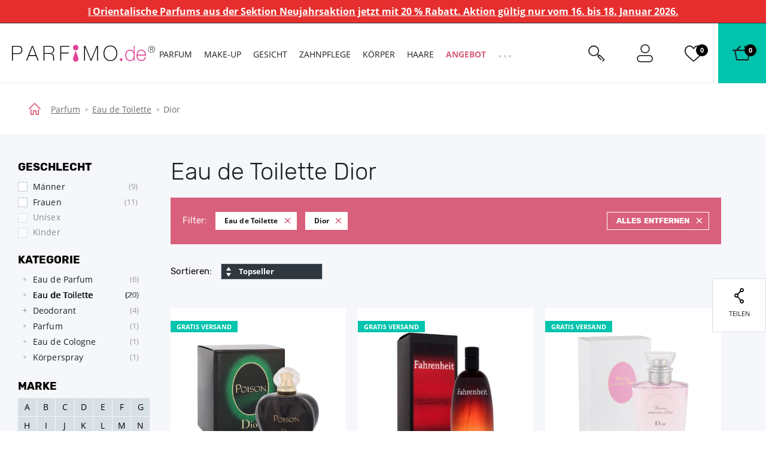

--- FILE ---
content_type: text/javascript
request_url: https://static.zoe-ai.eu/versions/v3/interactions-eln03-716-670fd83bd0bd.chunk.js
body_size: 9663
content:
(self.webpackChunkfast_ai=self.webpackChunkfast_ai||[]).push([["716"],{5893:function(t,n,e){function r(t){return(r="function"==typeof Symbol&&"symbol"==typeof Symbol.iterator?function(t){return typeof t}:function(t){return t&&"function"==typeof Symbol&&t.constructor===Symbol&&t!==Symbol.prototype?"symbol":typeof t})(t)}t=e.nmd(t);var o=function(){"use strict";var t,n,e;function o(t,n){return null!=n&&t instanceof n}try{t=Map}catch(n){t=function(){}}try{n=Set}catch(t){n=function(){}}try{e=Promise}catch(t){e=function(){}}function i(u,f,a,l,s){"object"===r(f)&&(a=f.depth,l=f.prototype,s=f.includeNonEnumerable,f=f.circular);var p=[],y=[],d="undefined"!=typeof Buffer;return void 0===f&&(f=!0),void 0===a&&(a=1/0),function u(a,v){if(null===a)return null;if(0===v||"object"!=r(a))return a;if(o(a,t))h=new t;else if(o(a,n))h=new n;else if(o(a,e))h=new e(function(t,n){a.then(function(n){t(u(n,v-1))},function(t){n(u(t,v-1))})});else if(i.__isArray(a))h=[];else if(i.__isRegExp(a))h=new RegExp(a.source,c(a)),a.lastIndex&&(h.lastIndex=a.lastIndex);else if(i.__isDate(a))h=new Date(a.getTime());else{if(d&&Buffer.isBuffer(a))return h=Buffer.allocUnsafe?Buffer.allocUnsafe(a.length):new Buffer(a.length),a.copy(h),h;o(a,Error)?h=Object.create(a):void 0===l?h=Object.create(b=Object.getPrototypeOf(a)):(h=Object.create(l),b=l)}if(f){var h,b,$,m=p.indexOf(a);if(-1!=m)return y[m];p.push(a),y.push(h)}for(var g in o(a,t)&&a.forEach(function(t,n){var e=u(n,v-1),r=u(t,v-1);h.set(e,r)}),o(a,n)&&a.forEach(function(t){var n=u(t,v-1);h.add(n)}),a)b&&($=Object.getOwnPropertyDescriptor(b,g)),$&&null==$.set||(h[g]=u(a[g],v-1));if(Object.getOwnPropertySymbols)for(var _=Object.getOwnPropertySymbols(a),g=0;g<_.length;g++){var w=_[g],O=Object.getOwnPropertyDescriptor(a,w);(!O||O.enumerable||s)&&(h[w]=u(a[w],v-1),O.enumerable||Object.defineProperty(h,w,{enumerable:!1}))}if(s)for(var j=Object.getOwnPropertyNames(a),g=0;g<j.length;g++){var S=j[g],O=Object.getOwnPropertyDescriptor(a,S);O&&O.enumerable||(h[S]=u(a[S],v-1),Object.defineProperty(h,S,{enumerable:!1}))}return h}(u,a)}function u(t){return Object.prototype.toString.call(t)}function c(t){var n="";return t.global&&(n+="g"),t.ignoreCase&&(n+="i"),t.multiline&&(n+="m"),n}return i.clonePrototype=function(t){if(null===t)return null;var n=function(){};return n.prototype=t,new n},i.__objToStr=u,i.__isDate=function(t){return"object"===r(t)&&"[object Date]"===u(t)},i.__isArray=function(t){return"object"===r(t)&&"[object Array]"===u(t)},i.__isRegExp=function(t){return"object"===r(t)&&"[object RegExp]"===u(t)},i.__getRegExpFlags=c,i}();"object"===r(t)&&t.exports&&(t.exports=o)},3970:function(t){function n(t,n,e){function r(){var a=Date.now()-c;a<n&&a>=0?o=setTimeout(r,n-a):(o=null,e||(f=t.apply(u,i),u=i=null))}null==n&&(n=100);var o,i,u,c,f,a=function(){u=this,i=arguments,c=Date.now();var a=e&&!o;return o||(o=setTimeout(r,n)),a&&(f=t.apply(u,i),u=i=null),f};return a.clear=function(){o&&(clearTimeout(o),o=null)},a.flush=function(){o&&(f=t.apply(u,i),u=i=null,clearTimeout(o),o=null)},a}n.debounce=n,t.exports=n},7046:function(t){function n(t){return(n="function"==typeof Symbol&&"symbol"==typeof Symbol.iterator?function(t){return typeof t}:function(t){return t&&"function"==typeof Symbol&&t.constructor===Symbol&&t!==Symbol.prototype?"symbol":typeof t})(t)}!function(){"use strict";var e={}.hasOwnProperty;function r(){for(var t="",i=0;i<arguments.length;i++){var u=arguments[i];u&&(t=o(t,function(t){if("string"==typeof t||"number"==typeof t)return t;if("object"!==n(t))return"";if(Array.isArray(t))return r.apply(null,t);if(t.toString!==Object.prototype.toString&&!t.toString.toString().includes("[native code]"))return t.toString();var i="";for(var u in t)e.call(t,u)&&t[u]&&(i=o(i,u));return i}(u)))}return t}function o(t,n){return n?t?t+" "+n:t+n:t}t.exports?(r.default=r,t.exports=r):"function"==typeof define&&"object"===n(define.amd)&&define.amd?define("classnames",[],function(){return r}):window.classNames=r}()},2795:function(t,n,e){"use strict";e.d(n,{H3:function(){return r.H3E},ev:function(){return r.evW},fw:function(){return r.fwp},v:function(){return r.vax}});var r=e(1386)},6044:function(){"use strict";"undefined"!=typeof window&&(window.__svelte||(window.__svelte={v:new Set})).v.add("4")},1386:function(t,n,e){"use strict";e.d(n,{FWw:function(){return F},dvw:function(){return tk},DhX:function(){return A},LdU:function(){return tt},Jn4:function(){return Z},sBU:function(){return K},bi5:function(){return k},Ui:function(){return tA},j7q:function(){return Y},fLW:function(){return T},qOq:function(){return j},etI:function(){return tN},yef:function(){return t7},FIv:function(){return tn},q2N:function(){return tf},evW:function(){return ty},kmG:function(){return ti},gCg:function(){return tD},cSb:function(){return N},Ljt:function(){return M},Jvk:function(){return tc},XGm:function(){return ta},LoY:function(){return tC},NXn:function(){return tR},TVh:function(){return tl},VOJ:function(){return tu},N8:function(){return Q},VHj:function(){return U},GQg:function(){return tB},H3E:function(){return tp},R3I:function(){return O},bGB:function(){return P},S1n:function(){return t4},UF7:function(){return L},akz:function(){return t9},cly:function(){return tM},vpE:function(){return t8},oLt:function(){return R},gbL:function(){return tT},vax:function(){return td},nuO:function(){return te},rTO:function(){return G},Kp5:function(){return I},NVz:function(){return C},u2N:function(){return to},RMB:function(){return E},cKT:function(){return th},VnY:function(){return t$},hjT:function(){return tj},f_C:function(){return nt},$Tr:function(){return S},ZTd:function(){return J},YCL:function(){return t6},fwp:function(){return tv},f0i:function(){return V},ogt:function(){return x}});var r,o,i,u="undefined"!=typeof window?window:"undefined"!=typeof globalThis?globalThis:global;function c(t){return(c="function"==typeof Symbol&&"symbol"==typeof Symbol.iterator?function(t){return typeof t}:function(t){return t&&"function"==typeof Symbol&&t.constructor===Symbol&&t!==Symbol.prototype?"symbol":typeof t})(t)}function f(t,n){(null==n||n>t.length)&&(n=t.length);for(var e=0,r=Array(n);e<n;e++)r[e]=t[e];return r}function a(t,n,e){return(n=l(n))in t?Object.defineProperty(t,n,{value:e,enumerable:!0,configurable:!0,writable:!0}):t[n]=e,t}function l(t){var n=function(t,n){if("object"!=c(t)||!t)return t;var e=t[Symbol.toPrimitive];if(void 0!==e){var r=e.call(t,n||"default");if("object"!=c(r))return r;throw TypeError("193x1f70958096")}return("string"===n?String:Number)(t)}(t,"string");return"symbol"==c(n)?n:n+""}var s=function(){var t;function n(t){if(!(this instanceof n))throw TypeError("193x4fee670612");a(this,"_listeners","WeakMap"in u?new WeakMap:void 0),a(this,"_observer",void 0),a(this,"options",void 0),this.options=t}return t=[{key:"observe",value:function(t,n){var e=this;return this._listeners.set(t,n),this._getObserver().observe(t,this.options),function(){e._listeners.delete(t),e._observer.unobserve(t)}}},{key:"_getObserver",value:function(){var t,e=this;return null!=(t=this._observer)?t:this._observer=new ResizeObserver(function(t){var r,o=function(t,n){var e="undefined"!=typeof Symbol&&t[Symbol.iterator]||t["@@iterator"];if(!e){if(Array.isArray(t)||(e=function(t,n){if(t){if("string"==typeof t)return f(t,void 0);var e=({}).toString.call(t).slice(8,-1);return"Object"===e&&t.constructor&&(e=t.constructor.name),"Map"===e||"Set"===e?Array.from(t):"Arguments"===e||/^(?:Ui|I)nt(?:8|16|32)(?:Clamped)?Array$/.test(e)?f(t,n):void 0}}(t))){e&&(t=e);var r=0,o=function(){};return{s:o,n:function(){return r>=t.length?{done:!0}:{done:!1,value:t[r++]}},e:function(t){throw t},f:o}}throw TypeError("193xfd7795486c")}var i,u=!0,c=!1;return{s:function(){e=e.call(t)},n:function(){var t=e.next();return u=t.done,t},e:function(t){c=!0,i=t},f:function(){try{u||null==e.return||e.return()}finally{if(c)throw i}}}}(t);try{for(o.s();!(r=o.n()).done;){var i,u=r.value;n.entries.set(u.target,u),null==(i=e._listeners.get(u.target))||i(u)}}catch(t){o.e(t)}finally{o.f()}})}}],function(t,n){for(var e=0;e<n.length;e++){var r=n[e];r.enumerable=r.enumerable||!1,r.configurable=!0,"value"in r&&(r.writable=!0),Object.defineProperty(t,l(r.key),r)}}(n.prototype,t),Object.defineProperty(n,"prototype",{writable:!1}),n}();function p(t){return(p="function"==typeof Symbol&&"symbol"==typeof Symbol.iterator?function(t){return typeof t}:function(t){return t&&"function"==typeof Symbol&&t.constructor===Symbol&&t!==Symbol.prototype?"symbol":typeof t})(t)}function y(){try{var t=!Boolean.prototype.valueOf.call(Reflect.construct(Boolean,[],function(){}))}catch(t){}return(y=function(){return!!t})()}function d(){return(d="undefined"!=typeof Reflect&&Reflect.get?Reflect.get.bind():function(t,n,e){var r=function(t,n){for(;!({}).hasOwnProperty.call(t,n)&&null!==(t=v(t)););return t}(t,n);if(r){var o=Object.getOwnPropertyDescriptor(r,n);return o.get?o.get.call(arguments.length<3?t:e):o.value}}).apply(null,arguments)}function v(t){return(v=Object.setPrototypeOf?Object.getPrototypeOf.bind():function(t){return t.__proto__||Object.getPrototypeOf(t)})(t)}function h(t,n){return(h=Object.setPrototypeOf?Object.setPrototypeOf.bind():function(t,n){return t.__proto__=n,t})(t,n)}function b(t,n){if(!(t instanceof n))throw TypeError("193x130a330f3f")}function $(t,n){for(var e=0;e<n.length;e++){var r=n[e];r.enumerable=r.enumerable||!1,r.configurable=!0,"value"in r&&(r.writable=!0),Object.defineProperty(t,_(r.key),r)}}function m(t,n,e){return n&&$(t.prototype,n),e&&$(t,e),Object.defineProperty(t,"prototype",{writable:!1}),t}function g(t,n,e){return(n=_(n))in t?Object.defineProperty(t,n,{value:e,enumerable:!0,configurable:!0,writable:!0}):t[n]=e,t}function _(t){var n=function(t,n){if("object"!=p(t)||!t)return t;var e=t[Symbol.toPrimitive];if(void 0!==e){var r=e.call(t,n||"default");if("object"!=p(r))return r;throw TypeError("193x8d93f4fcee")}return("string"===n?String:Number)(t)}(t,"string");return"symbol"==p(n)?n:n+""}s.entries="WeakMap"in u?new WeakMap:void 0;var w=!1;function O(t,n){t.appendChild(n)}function j(t,n,e){var r=function(t){if(!t)return document;var n=t.getRootNode?t.getRootNode():t.ownerDocument;return n&&n.host?n:t.ownerDocument}(t);if(!r.getElementById(n)){var o,i,u=P("style");u.id=n,u.textContent=e,o=r,i=u,O(o.head||o,i),i.sheet}}function S(t,n,e){t.insertBefore(n,e||null)}function x(t){t.parentNode&&t.parentNode.removeChild(t)}function E(t,n){for(var e=0;e<t.length;e+=1)t[e]&&t[e].d(n)}function P(t){return document.createElement(t)}function k(t){return document.createElementNS("http://www.w3.org/2000/svg",t)}function T(t){return document.createTextNode(t)}function A(){return T(" ")}function N(){return T("")}function R(t,n,e,r){return t.addEventListener(n,e,r),function(){return t.removeEventListener(n,e,r)}}function M(t,n,e){null==e?t.removeAttribute(n):t.getAttribute(n)!==e&&t.setAttribute(n,e)}var B=["width","height"];function L(t,n){var e=Object.getOwnPropertyDescriptors(t.__proto__);for(var r in n)null==n[r]?t.removeAttribute(r):"style"===r?t.style.cssText=n[r]:"__value"===r?t.value=t[r]=n[r]:e[r]&&e[r].set&&-1===B.indexOf(r)?t[r]=n[r]:M(t,r,n[r])}function C(t,n){for(var e in n)M(t,e,n[e])}function D(t,n){Object.keys(n).forEach(function(e){var r,o,i,u;r=t,o=e,i=n[e],(u=o.toLowerCase())in r?r[u]="boolean"==typeof r[u]&&""===i||i:o in r?r[o]="boolean"==typeof r[o]&&""===i||i:M(r,o,i)})}function I(t){return/-/.test(t)?D:L}function G(t,n){n=""+n,t.data!==n&&(t.data=n)}function U(t,n,e){t.classList.toggle(n,!!e)}new s({box:"content-box"}),new s({box:"border-box"}),new s({box:"device-pixel-content-box"});var F=m(function t(){var n=arguments.length>0&&void 0!==arguments[0]&&arguments[0];b(this,t),g(this,"is_svg",!1),g(this,"e",void 0),g(this,"n",void 0),g(this,"t",void 0),g(this,"a",void 0),this.is_svg=n,this.e=this.n=null},[{key:"c",value:function(t){this.h(t)}},{key:"m",value:function(t,n){var e=arguments.length>2&&void 0!==arguments[2]?arguments[2]:null;this.e||(this.is_svg?this.e=k(n.nodeName):this.e=P(11===n.nodeType?"TEMPLATE":n.nodeName),this.t="TEMPLATE"!==n.tagName?n:n.content,this.c(t)),this.i(e)}},{key:"h",value:function(t){this.e.innerHTML=t,this.n=Array.from("TEMPLATE"===this.e.nodeName?this.e.content.childNodes:this.e.childNodes)}},{key:"i",value:function(t){for(var n=0;n<this.n.length;n+=1)S(this.t,this.n[n],t)}},{key:"p",value:function(t){this.d(),this.h(t),this.i(this.a)}},{key:"d",value:function(){this.n.forEach(x)}}]);function H(){var t,n,e,r=arguments.length>0&&void 0!==arguments[0]&&arguments[0],o=arguments.length>1?arguments[1]:void 0;return b(this,H),t=H,n=[r],t=v(t),g(e=function(t,n){if(n&&("object"==p(n)||"function"==typeof n))return n;if(void 0!==n)throw TypeError("193xcd698abfa5");var e=t;if(void 0===e)throw ReferenceError("193x2db3e86388");return e}(this,y()?Reflect.construct(t,n||[],v(this).constructor):t.apply(this,n)),"l",void 0),e.e=e.n=null,e.l=o,e}if("function"!=typeof F&&null!==F)throw TypeError("193x3ab6fa47d8");function W(t,n){(null==n||n>t.length)&&(n=t.length);for(var e=0,r=Array(n);e<n;e++)r[e]=t[e];return r}function q(t){return(q="function"==typeof Symbol&&"symbol"==typeof Symbol.iterator?function(t){return typeof t}:function(t){return t&&"function"==typeof Symbol&&t.constructor===Symbol&&t!==Symbol.prototype?"symbol":typeof t})(t)}function J(){}function V(t,n){for(var e in n)t[e]=n[e];return t}function z(t){return t()}function X(){return Object.create(null)}function Y(t){t.forEach(z)}function K(t){return"function"==typeof t}function Q(t,n){return t!=t?n==n:t!==n||t&&"object"===q(t)||"function"==typeof t}function Z(t,n){return t===n||(r||(r=document.createElement("a")),r.href=n,t===r.href)}function tt(t){for(var n=arguments.length,e=Array(n>1?n-1:0),r=1;r<n;r++)e[r-1]=arguments[r];if(null==t){var o,i=function(t,n){var e="undefined"!=typeof Symbol&&t[Symbol.iterator]||t["@@iterator"];if(!e){if(Array.isArray(t)||(e=function(t,n){if(t){if("string"==typeof t)return W(t,void 0);var e=({}).toString.call(t).slice(8,-1);return"Object"===e&&t.constructor&&(e=t.constructor.name),"Map"===e||"Set"===e?Array.from(t):"Arguments"===e||/^(?:Ui|I)nt(?:8|16|32)(?:Clamped)?Array$/.test(e)?W(t,n):void 0}}(t))){e&&(t=e);var r=0,o=function(){};return{s:o,n:function(){return r>=t.length?{done:!0}:{done:!1,value:t[r++]}},e:function(t){throw t},f:o}}throw TypeError("193xd72a1773b2")}var i,u=!0,c=!1;return{s:function(){e=e.call(t)},n:function(){var t=e.next();return u=t.done,t},e:function(t){c=!0,i=t},f:function(){try{u||null==e.return||e.return()}finally{if(c)throw i}}}}(e);try{for(i.s();!(o=i.n()).done;)(0,o.value)(void 0)}catch(t){i.e(t)}finally{i.f()}return J}var u=t.subscribe.apply(t,e);return u.unsubscribe?function(){return u.unsubscribe()}:u}function tn(t,n,e){t.$$.on_destroy.push(tt(n,e))}function te(t,n,e,r){if(t){var o=tr(t,n,e,r);return t[0](o)}}function tr(t,n,e,r){return t[1]&&r?V(e.ctx.slice(),t[1](r(n))):e.ctx}function to(t,n,e,r){if(t[2]&&r){var o=t[2](r(e));if(void 0===n.dirty)return o;if("object"===q(o)){for(var i=[],u=Math.max(n.dirty.length,o.length),c=0;c<u;c+=1)i[c]=n.dirty[c]|o[c];return i}return n.dirty|o}return n.dirty}function ti(t,n,e,r,o,i){if(o){var u=tr(n,e,r,i);t.p(u,o)}}function tu(t){if(t.ctx.length>32){for(var n=[],e=t.ctx.length/32,r=0;r<e;r++)n[r]=-1;return n}return -1}function tc(t){var n={};for(var e in t)"$"!==e[0]&&(n[e]=t[e]);return n}function tf(t,n){var e={};for(var r in n=new Set(n),t)n.has(r)||"$"===r[0]||(e[r]=t[r]);return e}function ta(t){var n={};for(var e in t)n[e]=!0;return n}function tl(t){return t&&K(t.destroy)?t.destroy:J}H.prototype=Object.create(F&&F.prototype,{constructor:{value:H,writable:!0,configurable:!0}}),Object.defineProperty(H,"prototype",{writable:!1}),F&&h(H,F),m(H,[{key:"c",value:function(t){if(this.l)this.n=this.l;else{var n,e;(n=this,e=d(v(H.prototype),"c",n),"function"==typeof e?function(t){return e.apply(n,t)}:e)([t])}}},{key:"i",value:function(t){for(var n=0;n<this.n.length;n+=1){var e=this.t,r=this.n[n],o=t;if(w&&!o)if(w){for(!function(t){if(!t.hydrate_init){t.hydrate_init=!0;var n=t.childNodes;if("HEAD"===t.nodeName){for(var e=[],r=0;r<n.length;r++){var o=n[r];void 0!==o.claim_order&&e.push(o)}n=e}var i=new Int32Array(n.length+1),u=new Int32Array(n.length);i[0]=-1;for(var c=0,f=0;f<n.length;f++){var a=n[f].claim_order,l=(c>0&&n[i[c]].claim_order<=a?c+1:function(t,n,e,r){for(;t<n;){var o=t+(n-t>>1);e(o)<=r?t=o+1:n=o}return t}(1,c,function(t){return n[i[t]].claim_order},a))-1;u[f]=i[l]+1;var s=l+1;i[s]=f,c=Math.max(s,c)}for(var p=[],y=[],d=n.length-1,v=i[c]+1;0!=v;v=u[v-1]){for(p.push(n[v-1]);d>=v;d--)y.push(n[d]);d--}for(;d>=0;d--)y.push(n[d]);p.reverse(),y.sort(function(t,n){return t.claim_order-n.claim_order});for(var h=0,b=0;h<y.length;h++){for(;b<p.length&&y[h].claim_order>=p[b].claim_order;)b++;var $=b<p.length?p[b]:null;t.insertBefore(y[h],$)}}}(e),(void 0===e.actual_end_child||null!==e.actual_end_child&&e.actual_end_child.parentNode!==e)&&(e.actual_end_child=e.firstChild);null!==e.actual_end_child&&void 0===e.actual_end_child.claim_order;)e.actual_end_child=e.actual_end_child.nextSibling;r!==e.actual_end_child?(void 0!==r.claim_order||r.parentNode!==e)&&e.insertBefore(r,e.actual_end_child):e.actual_end_child=r.nextSibling}else(r.parentNode!==e||null!==r.nextSibling)&&e.appendChild(r);else(r.parentNode!==e||r.nextSibling!=o)&&e.insertBefore(r,o||null)}}}]);function ts(){if(!o)throw Error("193xf880e85cc7");return o}function tp(t){ts().$$.on_mount.push(t)}function ty(t){ts().$$.on_destroy.push(t)}function td(t,n){return ts().$$.context.set(t,n),n}function tv(t){return ts().$$.context.get(t)}function th(t,n){var e=this,r=t.$$.callbacks[n.type];r&&r.slice().forEach(function(t){return t.call(e,n)})}var tb=[],t$=[],tm=[],tg=[],t_=Promise.resolve(),tw=!1;function tO(t){tm.push(t)}function tj(t){tg.push(t)}var tS=new Set,tx=0;function tE(){if(0===tx){var t=o;do{try{for(;tx<tb.length;){var n=tb[tx];tx++,o=n,function(t){if(null!==t.fragment){t.update(),Y(t.before_update);var n=t.dirty;t.dirty=[-1],t.fragment&&t.fragment.p(t.ctx,n),t.after_update.forEach(tO)}}(n.$$)}}catch(t){throw tb.length=0,tx=0,t}for(o=null,tb.length=0,tx=0;t$.length;)t$.pop()();for(var e=0;e<tm.length;e+=1){var r=tm[e];tS.has(r)||(tS.add(r),r())}tm.length=0}while(tb.length);for(;tg.length;)tg.pop()();tw=!1,tS.clear(),o=t}}var tP=new Set;function tk(){i={r:0,c:[],p:i}}function tT(){i.r||Y(i.c),i=i.p}function tA(t,n){t&&t.i&&(tP.delete(t),t.i(n))}function tN(t,n,e,r){t&&t.o?tP.has(t)||(tP.add(t),i.c.push(function(){tP.delete(t),r&&(e&&t.d(1),r())}),t.o(n)):r&&r()}function tR(t){return(null==t?void 0:t.length)!==void 0?t:Array.from(t)}function tM(t,n){tN(t,1,1,function(){n.delete(t.key)})}function tB(t,n,e,r,o,i,u,c,f,a,l,s){for(var p=t.length,y=i.length,d=p,v={};d--;)v[t[d].key]=d;var h=[],b=new Map,$=new Map,m=[];for(d=y;d--;)!function(){var t=s(o,i,d),c=e(t),f=u.get(c);f?r&&m.push(function(){return f.p(t,n)}):(f=a(c,t)).c(),b.set(c,h[d]=f),c in v&&$.set(c,Math.abs(d-v[c]))}();var g=new Set,_=new Set;function w(t){tA(t,1),t.m(c,l),u.set(t.key,t),l=t.first,y--}for(;p&&y;){var O=h[y-1],j=t[p-1],S=O.key,x=j.key;O===j?(l=O.first,p--,y--):b.has(x)?!u.has(S)||g.has(S)?w(O):_.has(x)?p--:$.get(S)>$.get(x)?(_.add(S),w(O)):(g.add(x),p--):(f(j,u),p--)}for(;p--;){var E=t[p];b.has(E.key)||f(E,u)}for(;y;)w(h[y-1]);return Y(m),h}function tL(t){return(tL="function"==typeof Symbol&&"symbol"==typeof Symbol.iterator?function(t){return typeof t}:function(t){return t&&"function"==typeof Symbol&&t.constructor===Symbol&&t!==Symbol.prototype?"symbol":typeof t})(t)}function tC(t,n){for(var e={},r={},o={$$scope:1},i=t.length;i--;){var u=t[i],c=n[i];if(c){for(var f in u)f in c||(r[f]=1);for(var a in c)o[a]||(e[a]=c[a],o[a]=1);t[i]=c}else for(var l in u)o[l]=1}for(var s in r)s in e||(e[s]=void 0);return e}function tD(t){return"object"===tL(t)&&null!==t?t:{}}function tI(t){return(tI="function"==typeof Symbol&&"symbol"==typeof Symbol.iterator?function(t){return typeof t}:function(t){return t&&"function"==typeof Symbol&&t.constructor===Symbol&&t!==Symbol.prototype?"symbol":typeof t})(t)}function tG(){var t,n,e="function"==typeof Symbol?Symbol:{},r=e.iterator||"@@iterator",o=e.toStringTag||"@@toStringTag";function i(e,r,o,i){var f=Object.create((r&&r.prototype instanceof c?r:c).prototype);return tU(f,"_invoke",function(e,r,o){var i,c,f,a=0,l=o||[],s=!1,p={p:0,n:0,v:t,a:y,f:y.bind(t,4),d:function(n,e){return i=n,c=0,f=t,p.n=e,u}};function y(e,r){for(c=e,f=r,n=0;!s&&a&&!o&&n<l.length;n++){var o,i=l[n],y=p.p,d=i[2];e>3?(o=d===r)&&(f=i[(c=i[4])?5:(c=3,3)],i[4]=i[5]=t):i[0]<=y&&((o=e<2&&y<i[1])?(c=0,p.v=r,p.n=i[1]):y<d&&(o=e<3||i[0]>r||r>d)&&(i[4]=e,i[5]=r,p.n=d,c=0))}if(o||e>1)return u;throw s=!0,r}return function(o,l,d){if(a>1)throw TypeError("193xb276e0f461");for(s&&1===l&&y(l,d),c=l,f=d;(n=c<2?t:f)||!s;){i||(c?c<3?(c>1&&(p.n=-1),y(c,f)):p.n=f:p.v=f);try{if(a=2,i){if(c||(o="next"),n=i[o]){if(!(n=n.call(i,f)))throw TypeError("193x04785627c1");if(!n.done)return n;f=n.value,c<2&&(c=0)}else 1===c&&(n=i.return)&&n.call(i),c<2&&(f=TypeError("The iterator does not provide a '"+o+"' method"),c=1);i=t}else if((n=(s=p.n<0)?f:e.call(r,p))!==u)break}catch(n){i=t,c=1,f=n}finally{a=1}}return{value:n,done:s}}}(e,o,i),!0),f}var u={};function c(){}function f(){}function a(){}n=Object.getPrototypeOf;var l=a.prototype=c.prototype=Object.create([][r]?n(n([][r]())):(tU(n={},r,function(){return this}),n));function s(t){return Object.setPrototypeOf?Object.setPrototypeOf(t,a):(t.__proto__=a,tU(t,o,"GeneratorFunction")),t.prototype=Object.create(l),t}return f.prototype=a,tU(l,"constructor",a),tU(a,"constructor",f),f.displayName="GeneratorFunction",tU(a,o,"GeneratorFunction"),tU(l),tU(l,o,"Generator"),tU(l,r,function(){return this}),tU(l,"toString",function(){return"[object Generator]"}),(tG=function(){return{w:i,m:s}})()}function tU(t,n,e,r){var o=Object.defineProperty;try{o({},"",{})}catch(t){o=0}(tU=function(t,n,e,r){function i(n,e){tU(t,n,function(t){return this._invoke(n,e,t)})}n?o?o(t,n,{value:e,enumerable:!r,configurable:!r,writable:!r}):t[n]=e:(i("next",0),i("throw",1),i("return",2))})(t,n,e,r)}function tF(){return(tF=Object.assign?Object.assign.bind():function(t){for(var n=1;n<arguments.length;n++){var e=arguments[n];for(var r in e)({}).hasOwnProperty.call(e,r)&&(t[r]=e[r])}return t}).apply(null,arguments)}function tH(t,n){var e="undefined"!=typeof Symbol&&t[Symbol.iterator]||t["@@iterator"];if(!e){if(Array.isArray(t)||(e=t3(t))||n&&t&&"number"==typeof t.length){e&&(t=e);var r=0,o=function(){};return{s:o,n:function(){return r>=t.length?{done:!0}:{done:!1,value:t[r++]}},e:function(t){throw t},f:o}}throw TypeError("193x902c8f5b7b")}var i,u=!0,c=!1;return{s:function(){e=e.call(t)},n:function(){var t=e.next();return u=t.done,t},e:function(t){c=!0,i=t},f:function(){try{u||null==e.return||e.return()}finally{if(c)throw i}}}}function tW(t,n,e,r,o,i,u){try{var c=t[i](u),f=c.value}catch(t){return void e(t)}c.done?n(f):Promise.resolve(f).then(r,o)}function tq(t,n){if(!(t instanceof n))throw TypeError("193xfd2ff8333c")}function tJ(t,n){for(var e=0;e<n.length;e++){var r=n[e];r.enumerable=r.enumerable||!1,r.configurable=!0,"value"in r&&(r.writable=!0),Object.defineProperty(t,t1(r.key),r)}}function tV(t,n,e){return n&&tJ(t.prototype,n),e&&tJ(t,e),Object.defineProperty(t,"prototype",{writable:!1}),t}function tz(t,n,e,r){var o=tX(tZ(1&r?t.prototype:t),n,e);return 2&r&&"function"==typeof o?function(t){return o.apply(e,t)}:o}function tX(){return(tX="undefined"!=typeof Reflect&&Reflect.get?Reflect.get.bind():function(t,n,e){var r=function(t,n){for(;!({}).hasOwnProperty.call(t,n)&&null!==(t=tZ(t)););return t}(t,n);if(r){var o=Object.getOwnPropertyDescriptor(r,n);return o.get?o.get.call(arguments.length<3?t:e):o.value}}).apply(null,arguments)}function tY(t){var n="function"==typeof Map?new Map:void 0;return(tY=function(t){if(null===t||!function(t){try{return -1!==Function.toString.call(t).indexOf("[native code]")}catch(n){return"function"==typeof t}}(t))return t;if("function"!=typeof t)throw TypeError("193x015a3bb667");if(void 0!==n){if(n.has(t))return n.get(t);n.set(t,e)}function e(){return function(t,n,e){if(tK())return Reflect.construct.apply(null,arguments);var r=[null];r.push.apply(r,n);var o=new(t.bind.apply(t,r));return e&&tQ(o,e.prototype),o}(t,arguments,tZ(this).constructor)}return e.prototype=Object.create(t.prototype,{constructor:{value:e,enumerable:!1,writable:!0,configurable:!0}}),tQ(e,t)})(t)}function tK(){try{var t=!Boolean.prototype.valueOf.call(Reflect.construct(Boolean,[],function(){}))}catch(t){}return(tK=function(){return!!t})()}function tQ(t,n){return(tQ=Object.setPrototypeOf?Object.setPrototypeOf.bind():function(t,n){return t.__proto__=n,t})(t,n)}function tZ(t){return(tZ=Object.setPrototypeOf?Object.getPrototypeOf.bind():function(t){return t.__proto__||Object.getPrototypeOf(t)})(t)}function t0(t,n,e){return(n=t1(n))in t?Object.defineProperty(t,n,{value:e,enumerable:!0,configurable:!0,writable:!0}):t[n]=e,t}function t1(t){var n=function(t,n){if("object"!=tI(t)||!t)return t;var e=t[Symbol.toPrimitive];if(void 0!==e){var r=e.call(t,n||"default");if("object"!=tI(r))return r;throw TypeError("193x0c726207bb")}return("string"===n?String:Number)(t)}(t,"string");return"symbol"==tI(n)?n:n+""}function t3(t,n){if(t){if("string"==typeof t)return t2(t,n);var e=({}).toString.call(t).slice(8,-1);return"Object"===e&&t.constructor&&(e=t.constructor.name),"Map"===e||"Set"===e?Array.from(t):"Arguments"===e||/^(?:Ui|I)nt(?:8|16|32)(?:Clamped)?Array$/.test(e)?t2(t,n):void 0}}function t2(t,n){(null==n||n>t.length)&&(n=t.length);for(var e=0,r=Array(n);e<n;e++)r[e]=t[e];return r}function t9(t,n,e){var r=t.$$.props[n];void 0!==r&&(t.$$.bound[r]=e,e(t.$$.ctx[r]))}function t6(t){t&&t.c()}function t7(t,n,e){var r=t.$$,o=r.fragment,i=r.after_update;o&&o.m(n,e),tO(function(){var n,e=t.$$.on_mount.map(z).filter(K);t.$$.on_destroy?(n=t.$$.on_destroy).push.apply(n,function(t){if(Array.isArray(t))return t2(t)}(e)||function(t){if("undefined"!=typeof Symbol&&null!=t[Symbol.iterator]||null!=t["@@iterator"])return Array.from(t)}(e)||t3(e)||function(){throw TypeError("193x293d55c4a2")}()):Y(e),t.$$.on_mount=[]}),i.forEach(tO)}function t8(t,n){var e,r,o,i=t.$$;null!==i.fragment&&(e=i.after_update,r=[],o=[],tm.forEach(function(t){return -1===e.indexOf(t)?r.push(t):o.push(t)}),o.forEach(function(t){return t()}),tm=r,Y(i.on_destroy),i.fragment&&i.fragment.d(n),i.on_destroy=i.fragment=null,i.ctx=[])}function t4(t,n,e,r,i,u){var c=arguments.length>6&&void 0!==arguments[6]?arguments[6]:null,f=arguments.length>7&&void 0!==arguments[7]?arguments[7]:[-1],a=o;o=t;var l=t.$$={fragment:null,ctx:[],props:u,update:J,not_equal:i,bound:X(),on_mount:[],on_destroy:[],on_disconnect:[],before_update:[],after_update:[],context:new Map(n.context||(a?a.$$.context:[])),callbacks:X(),dirty:f,skip_bound:!1,root:n.target||a.$$.root};c&&c(l.root);var s=!1;if(l.ctx=e?e(t,n.props||{},function(n,e){var r=(arguments.length<=2?0:arguments.length-2)?arguments.length<=2?void 0:arguments[2]:e;return l.ctx&&i(l.ctx[n],l.ctx[n]=r)&&(!l.skip_bound&&l.bound[n]&&l.bound[n](r),s&&(-1===t.$$.dirty[0]&&(tb.push(t),tw||(tw=!0,t_.then(tE)),t.$$.dirty.fill(0)),t.$$.dirty[n/31|0]|=1<<n%31)),e}):[],l.update(),s=!0,Y(l.before_update),l.fragment=!!r&&r(l.ctx),n.target){if(n.hydrate){w=!0;var p=Array.from(n.target.childNodes);l.fragment&&l.fragment.l(p),p.forEach(x)}else l.fragment&&l.fragment.c();n.intro&&tA(t.$$.fragment),t7(t,n.target,n.anchor),w=!1,tE()}o=a}function t5(t,n,e,r){var o,i=null==(o=e[t])?void 0:o.type;if(n="Boolean"===i&&"boolean"!=typeof n?null!=n:n,!r||!e[t])return n;if("toAttribute"===r)switch(i){case"Object":case"Array":return null==n?null:JSON.stringify(n);case"Boolean":return n?"":null;case"Number":return null==n?null:n;default:return n}switch(i){case"Object":case"Array":return n&&JSON.parse(n);case"Boolean":default:return n;case"Number":return null!=n?+n:n}}[].concat(["allowfullscreen","allowpaymentrequest","async","autofocus","autoplay","checked","controls","default","defer","disabled","formnovalidate","hidden","inert","ismap","loop","multiple","muted","nomodule","novalidate","open","playsinline","readonly","required","reversed","selected"]),"function"==typeof HTMLElement&&function(t){var n,e;function r(t,n,e){var o,i,u;return tq(this,r),i=tZ(i=r),t0(o=function(t,n){if(n&&("object"==tI(n)||"function"==typeof n))return n;if(void 0!==n)throw TypeError("193x25919b6807");var e=t;if(void 0===e)throw ReferenceError("193xcf191b74d6");return e}(this,tK()?Reflect.construct(i,[],tZ(this).constructor):i.apply(this,u)),"$$ctor",void 0),t0(o,"$$s",void 0),t0(o,"$$c",void 0),t0(o,"$$cn",!1),t0(o,"$$d",{}),t0(o,"$$r",!1),t0(o,"$$p_d",{}),t0(o,"$$l",{}),t0(o,"$$l_u",new Map),o.$$ctor=t,o.$$s=n,e&&o.attachShadow({mode:"open"}),o}if("function"!=typeof t&&null!==t)throw TypeError("193x015a3bb667");r.prototype=Object.create(t&&t.prototype,{constructor:{value:r,writable:!0,configurable:!0}}),Object.defineProperty(r,"prototype",{writable:!1}),t&&tQ(r,t),tV(r,[{key:"addEventListener",value:function(t,n,e){if(this.$$l[t]=this.$$l[t]||[],this.$$l[t].push(n),this.$$c){var o=this.$$c.$on(t,n);this.$$l_u.set(n,o)}tz(r,"addEventListener",this,3)([t,n,e])}},{key:"removeEventListener",value:function(t,n,e){if(tz(r,"removeEventListener",this,3)([t,n,e]),this.$$c){var o=this.$$l_u.get(n);o&&(o(),this.$$l_u.delete(n))}}},{key:"connectedCallback",value:(n=tG().m(function t(){var n,e,r,o,i,u,c,f,a,l,s,p,y,d,v,h,b,$=this;return tG().w(function(t){for(;;)switch(t.n){case 0:if(this.$$cn=!0,this.$$c){t.n=3;break}return n=function(t){return function(){var n;return{c:function(){n=P("slot"),"default"!==t&&M(n,"name",t)},m:function(t,e){S(t,n,e)},d:function(t){t&&x(n)}}}},t.n=1,Promise.resolve();case 1:if(!(!this.$$cn||this.$$c)){t.n=2;break}return t.a(2);case 2:e={},r=function(t){var n={};return t.childNodes.forEach(function(t){n[t.slot||"default"]=!0}),n}(this),o=tH(this.$$s);try{for(o.s();!(i=o.n()).done;)(u=i.value)in r&&(e[u]=[n(u)])}catch(t){o.e(t)}finally{o.f()}c=tH(this.attributes);try{for(c.s();!(f=c.n()).done;)a=f.value,(l=this.$$g_p(a.name))in this.$$d||(this.$$d[l]=t5(l,a.value,this.$$p_d,"toProp"))}catch(t){c.e(t)}finally{c.f()}for(s in this.$$p_d)s in this.$$d||void 0===this[s]||(this.$$d[s]=this[s],delete this[s]);for(y in this.$$c=new this.$$ctor({target:this.shadowRoot||this,props:tF(tF({},this.$$d),{},{$$slots:e,$$scope:{ctx:[]}})}),p=function(){for(var t in $.$$r=!0,$.$$p_d)if($.$$d[t]=$.$$c.$$.ctx[$.$$c.$$.props[t]],$.$$p_d[t].reflect){var n=t5(t,$.$$d[t],$.$$p_d,"toAttribute");null==n?$.removeAttribute($.$$p_d[t].attribute||t):$.setAttribute($.$$p_d[t].attribute||t,n)}$.$$r=!1},this.$$c.$$.after_update.push(p),p(),this.$$l){d=tH(this.$$l[y]);try{for(d.s();!(v=d.n()).done;)h=v.value,b=this.$$c.$on(y,h),this.$$l_u.set(h,b)}catch(t){d.e(t)}finally{d.f()}}this.$$l={};case 3:return t.a(2)}},t,this)}),e=function(){var t=this,e=arguments;return new Promise(function(r,o){var i=n.apply(t,e);function u(t){tW(i,r,o,u,c,"next",t)}function c(t){tW(i,r,o,u,c,"throw",t)}u(void 0)})},function(){return e.apply(this,arguments)})},{key:"attributeChangedCallback",value:function(t,n,e){var r;this.$$r||(t=this.$$g_p(t),this.$$d[t]=t5(t,e,this.$$p_d,"toProp"),null==(r=this.$$c)||r.$set(t0({},t,this.$$d[t])))}},{key:"disconnectedCallback",value:function(){var t=this;this.$$cn=!1,Promise.resolve().then(function(){!t.$$cn&&t.$$c&&(t.$$c.$destroy(),t.$$c=void 0)})}},{key:"$$g_p",value:function(t){var n=this;return Object.keys(this.$$p_d).find(function(e){return n.$$p_d[e].attribute===t||!n.$$p_d[e].attribute&&e.toLowerCase()===t})||t}}])}(tY(HTMLElement));var nt=tV(function t(){tq(this,t),t0(this,"$$",void 0),t0(this,"$$set",void 0)},[{key:"$destroy",value:function(){t8(this,1),this.$destroy=J}},{key:"$on",value:function(t,n){if(!K(n))return J;var e=this.$$.callbacks[t]||(this.$$.callbacks[t]=[]);return e.push(n),function(){var t=e.indexOf(n);-1!==t&&e.splice(t,1)}}},{key:"$set",value:function(t){this.$$set&&0!==Object.keys(t).length&&(this.$$.skip_bound=!0,this.$$set(t),this.$$.skip_bound=!1)}}]);function nn(t,n){if(!(t instanceof n))throw TypeError("193xb1a84f653d")}function ne(t,n){for(var e=0;e<n.length;e++){var r=n[e];r.enumerable=r.enumerable||!1,r.configurable=!0,"value"in r&&(r.writable=!0),Object.defineProperty(t,ns(r.key),r)}}function nr(t,n,e){return n&&ne(t.prototype,n),e&&ne(t,e),Object.defineProperty(t,"prototype",{writable:!1}),t}function no(t,n,e){return n=nc(n),function(t,n){if(n&&("object"==np(n)||"function"==typeof n))return n;if(void 0!==n)throw TypeError("193xe2c0ff6dca");var e=t;if(void 0===e)throw ReferenceError("193x6df6459424");return e}(t,ni()?Reflect.construct(n,e||[],nc(t).constructor):n.apply(t,e))}function ni(){try{var t=!Boolean.prototype.valueOf.call(Reflect.construct(Boolean,[],function(){}))}catch(t){}return(ni=function(){return!!t})()}function nu(){return(nu="undefined"!=typeof Reflect&&Reflect.get?Reflect.get.bind():function(t,n,e){var r=function(t,n){for(;!({}).hasOwnProperty.call(t,n)&&null!==(t=nc(t)););return t}(t,n);if(r){var o=Object.getOwnPropertyDescriptor(r,n);return o.get?o.get.call(arguments.length<3?t:e):o.value}}).apply(null,arguments)}function nc(t){return(nc=Object.setPrototypeOf?Object.getPrototypeOf.bind():function(t){return t.__proto__||Object.getPrototypeOf(t)})(t)}function nf(t,n){if("function"!=typeof n&&null!==n)throw TypeError("193x9b7607e6b2");t.prototype=Object.create(n&&n.prototype,{constructor:{value:t,writable:!0,configurable:!0}}),Object.defineProperty(t,"prototype",{writable:!1}),n&&na(t,n)}function na(t,n){return(na=Object.setPrototypeOf?Object.setPrototypeOf.bind():function(t,n){return t.__proto__=n,t})(t,n)}function nl(t,n,e){return(n=ns(n))in t?Object.defineProperty(t,n,{value:e,enumerable:!0,configurable:!0,writable:!0}):t[n]=e,t}function ns(t){var n=function(t,n){if("object"!=np(t)||!t)return t;var e=t[Symbol.toPrimitive];if(void 0!==e){var r=e.call(t,n||"default");if("object"!=np(r))return r;throw TypeError("193x94c372d7cd")}return("string"===n?String:Number)(t)}(t,"string");return"symbol"==np(n)?n:n+""}function np(t){return(np="function"==typeof Symbol&&"symbol"==typeof Symbol.iterator?function(t){return typeof t}:function(t){return t&&"function"==typeof Symbol&&t.constructor===Symbol&&t!==Symbol.prototype?"symbol":typeof t})(t)}var ny=function(t){function n(t){var e;if(nn(this,n),!t||!t.target&&!t.$$inline)throw Error("193xfd221a7e40");return nl(e=no(this,n),"$$prop_def",void 0),nl(e,"$$events_def",void 0),nl(e,"$$slot_def",void 0),e}return nf(n,t),nr(n,[{key:"$destroy",value:function(){var t,e;(t=this,e=nu(nc(n.prototype),"$destroy",t),"function"==typeof e?function(n){return e.apply(t,n)}:e)([]),this.$destroy=function(){console.warn("Component was already destroyed")}}},{key:"$capture_state",value:function(){}},{key:"$inject_state",value:function(){}}])}(nt);function nd(){return nn(this,nd),no(this,nd,arguments)}nf(nd,ny),nr(nd)}}]);

--- FILE ---
content_type: application/javascript
request_url: https://datalayer.praguebest.cz/dist/bundle.1.3.js
body_size: 4155
content:
(()=>{"use strict";var t=["utm_source","utm_medium","utm_campaign","utm_content","utm_keyword"],n=["dclid","fbclid","gclid","msclkid","_ga"],e=["/basket/","/basket/step2/","/basket/step3/"],r=["change_id","puid"],o="pb_browser_id",a="custom",i="link_click",c="links_group_click",u="observe";const l={randomUUID:"undefined"!=typeof crypto&&crypto.randomUUID&&crypto.randomUUID.bind(crypto)};let s;const f=new Uint8Array(16);function d(){if(!s&&(s="undefined"!=typeof crypto&&crypto.getRandomValues&&crypto.getRandomValues.bind(crypto),!s))throw new Error("crypto.getRandomValues() not supported. See https://github.com/uuidjs/uuid#getrandomvalues-not-supported");return s(f)}const y=[];for(let t=0;t<256;++t)y.push((t+256).toString(16).slice(1));function m(t,n=0){return(y[t[n+0]]+y[t[n+1]]+y[t[n+2]]+y[t[n+3]]+"-"+y[t[n+4]]+y[t[n+5]]+"-"+y[t[n+6]]+y[t[n+7]]+"-"+y[t[n+8]]+y[t[n+9]]+"-"+y[t[n+10]]+y[t[n+11]]+y[t[n+12]]+y[t[n+13]]+y[t[n+14]]+y[t[n+15]]).toLowerCase()}const v=function(t,n,e){if(l.randomUUID&&!n&&!t)return l.randomUUID();const r=(t=t||{}).random||(t.rng||d)();if(r[6]=15&r[6]|64,r[8]=63&r[8]|128,n){e=e||0;for(let t=0;t<16;++t)n[e+t]=r[t];return n}return m(r)};var p=function(){return new URLSearchParams(window.location.search.replace("?",""))},b=function(t,n){return n.has(t)?n.get(t):void 0},g=function(t){var n=p();if(function(t,n){var e=!1;return t.forEach((function(t){b(t,n)&&(e=!0)})),e}(t,n))return function(t,n){var e={};return t.forEach((function(t){e[t]=b(t,n)})),e}(t,n)},h=function(t,n){return n.getItem(t)||null},w=function(t,n,e){return e.setItem(t,n)};function O(t){return O="function"==typeof Symbol&&"symbol"==typeof Symbol.iterator?function(t){return typeof t}:function(t){return t&&"function"==typeof Symbol&&t.constructor===Symbol&&t!==Symbol.prototype?"symbol":typeof t},O(t)}window.dataLayer=window.dataLayer||[];var A=function(t){return null!==t&&!Array.isArray(t)&&"object"===O(t)},S=function(t){return Object.keys(t).length>0},E=function t(n){for(var e in n){var o=n[e];A(o)&&S(o)?t(o):null==(a=o)||("string"==typeof a||Array.isArray(a))&&0===a.length||A(a)&&!S(a)||r.includes(e)?delete n[e]:Array.isArray(o)&&o.forEach((function(t){A(t)&&r.forEach((function(n){n in t&&delete t[n]}))}))}var a;return n},j=function(t,n){var e=h(n,localStorage),r=g(t)||void 0;return r?w(n,JSON.stringify(r),localStorage):e&&(r=JSON.parse(e)),r},k=function(e){var r;return null!=e&&e.session||(e.session={browser_id:"",browser_mode:void 0,click_identifiers:void 0,utm:void 0}),e.session.browser_id=((r=h(o,sessionStorage))||(r=v(),w(o,r,sessionStorage)),r),e.session.browser_mode=window.matchMedia("(display-mode: standalone)").matches?"pwa":"standard",e.session.click_identifiers=j(n,"pb_storage_identifiers"),e.session.utm=j(t,"pb_utm"),e},I=function(t){var n;t?(!function(t){var n;"session"===(null===(n=t)||void 0===n?void 0:n.event)&&(t=k(t))}(t),E(t),n=t,(Object.keys(n).length>1||Object.keys(n).length<=1&&"event"!==Object.keys(n)[0])&&(t._clear=void 0===t._clear||t._clear,console.warn("push data: ",t),window.dataLayer.push(t))):console.warn("Missing data for push to dataLayer")},L=function(t){return t&&function(t){try{JSON.parse(t)}catch(n){return console.warn("Invalid Json: ",t),!1}return!0}(t)?JSON.parse(t):null};function C(t,n){var e=Object.keys(t);if(Object.getOwnPropertySymbols){var r=Object.getOwnPropertySymbols(t);n&&(r=r.filter((function(n){return Object.getOwnPropertyDescriptor(t,n).enumerable}))),e.push.apply(e,r)}return e}function _(t){for(var n=1;n<arguments.length;n++){var e=null!=arguments[n]?arguments[n]:{};n%2?C(Object(e),!0).forEach((function(n){P(t,n,e[n])})):Object.getOwnPropertyDescriptors?Object.defineProperties(t,Object.getOwnPropertyDescriptors(e)):C(Object(e)).forEach((function(n){Object.defineProperty(t,n,Object.getOwnPropertyDescriptor(e,n))}))}return t}function P(t,n,e){return n in t?Object.defineProperty(t,n,{value:e,enumerable:!0,configurable:!0,writable:!0}):t[n]=e,t}var T=function(t,n){var e,r;return(null!==(e=t)&&void 0!==e&&e.event||null===t.event)&&(t.event=n),null!==(r=t)&&void 0!==r&&r.event||(t=_({event:n},t)),t},M=function(t){return t.replace(/\r?\n|\r/g,"").trim()},D=function(t,n){var e={};if(n&&(e.event="link"),t.href.length){var r=M(t.href),o=new URL(r);e.target_path=o.pathname,e.target_url=r}return t.textContent&&(e.target_label=M(t.textContent)),e},U=function(t,n){var e=null;switch(n){case u:e=t.dataset.analyticsEventObserve;break;case i:e=t.dataset.analyticsEventLinkClick;break;case c:e=t.dataset.analyticsEventLinksGroupClick;break;case a:e=t.dataset.analyticsEventCustom}return e||null},H=function(t){var n=arguments.length>1&&void 0!==arguments[1]?arguments[1]:document;return n.querySelectorAll(t)},R=function(t){return t.textContent?L(t.textContent):null},$=function(t,n){var e,r=!(arguments.length>2&&void 0!==arguments[2])||arguments[2],o=U(t,n),a=null!=t&&null!==(e=t.dataset)&&void 0!==e&&e.analytics?L(t.dataset.analytics):t instanceof HTMLAnchorElement?D(t,r):null;return r&&a&&o&&(a=T(a,o)),a};function x(t){return function(t){if(Array.isArray(t))return t}(t)||function(t){if("undefined"!=typeof Symbol&&null!=t[Symbol.iterator]||null!=t["@@iterator"])return Array.from(t)}(t)||function(t,n){if(!t)return;if("string"==typeof t)return J(t,n);var e=Object.prototype.toString.call(t).slice(8,-1);"Object"===e&&t.constructor&&(e=t.constructor.name);if("Map"===e||"Set"===e)return Array.from(t);if("Arguments"===e||/^(?:Ui|I)nt(?:8|16|32)(?:Clamped)?Array$/.test(e))return J(t,n)}(t)||function(){throw new TypeError("Invalid attempt to destructure non-iterable instance.\nIn order to be iterable, non-array objects must have a [Symbol.iterator]() method.")}()}function J(t,n){(null==n||n>t.length)&&(n=t.length);for(var e=0,r=new Array(n);e<n;e++)r[e]=t[e];return r}var W=function(){var t=x(H("".concat("[data-analytics-event-onload]",":not(").concat("[data-analytics-event-onload-done]",")"))).slice(0);t.forEach((function(t){var n=R(t);I(n),t.dataset.analyticsEventOnloadDone="true"}))};function B(t){return function(t){if(Array.isArray(t))return z(t)}(t)||G(t)||q(t)||function(){throw new TypeError("Invalid attempt to spread non-iterable instance.\nIn order to be iterable, non-array objects must have a [Symbol.iterator]() method.")}()}function N(t){return K(t)||G(t)||q(t)||F()}function G(t){if("undefined"!=typeof Symbol&&null!=t[Symbol.iterator]||null!=t["@@iterator"])return Array.from(t)}function V(t,n){return K(t)||function(t,n){var e=null==t?null:"undefined"!=typeof Symbol&&t[Symbol.iterator]||t["@@iterator"];if(null==e)return;var r,o,a=[],i=!0,c=!1;try{for(e=e.call(t);!(i=(r=e.next()).done)&&(a.push(r.value),!n||a.length!==n);i=!0);}catch(t){c=!0,o=t}finally{try{i||null==e.return||e.return()}finally{if(c)throw o}}return a}(t,n)||q(t,n)||F()}function F(){throw new TypeError("Invalid attempt to destructure non-iterable instance.\nIn order to be iterable, non-array objects must have a [Symbol.iterator]() method.")}function q(t,n){if(t){if("string"==typeof t)return z(t,n);var e=Object.prototype.toString.call(t).slice(8,-1);return"Object"===e&&t.constructor&&(e=t.constructor.name),"Map"===e||"Set"===e?Array.from(t):"Arguments"===e||/^(?:Ui|I)nt(?:8|16|32)(?:Clamped)?Array$/.test(e)?z(t,n):void 0}}function z(t,n){(null==n||n>t.length)&&(n=t.length);for(var e=0,r=new Array(n);e<n;e++)r[e]=t[e];return r}function K(t){if(Array.isArray(t))return t}var Q={},X=function(t){return delete t.dataset.analyticsTimeoutId},Y=function(t){t&&I(t)},Z=function(t,n){var e=setTimeout((function(){if(X(t),n)Q[n]||(Q[n]=[]),Q[n].push(t);else{var e=$(t,u);Y(e)}}),1e3);t.dataset.analyticsTimeoutId=e.toString()},tt=function(t,n){X(t),clearTimeout(n)},nt=function(t){var n=null;return t.forEach((function(t){var e=$(t,u);if(n)for(var r=0,o=Object.entries(e);r<o.length;r++){var a=V(o[r],2),i=a[0],c=a[1];Array.isArray(c)&&n[i]&&c[0]&&n[i].push(c[0])}else n=e})),n},et=function(){setTimeout((function(){for(var t in Q){var n=nt(Q[t]);Y(n)}Q=[]}),1250)},rt=function(){var t=arguments.length>0&&void 0!==arguments[0]?arguments[0]:null;return new IntersectionObserver((function(n){n.forEach((function(n){if(n.target instanceof HTMLElement){var e=n.target,r=e.dataset.analyticsTimeoutId||null;n.isIntersecting&&!r&&Z(e,t),!n.isIntersecting&&r&&tt(e,r)}})),et()}),{threshold:.5})},ot=function(t){return H("".concat(t,":not(").concat("[data-analytics-event-observe-done]",")"))},at=function(t,n){t.forEach((function(t){t.dataset.analyticsEventObserveDone="true",n.observe(t)}))},it=function(){var t=N(ot("[data-analytics-observe-group]")).slice(0),n=new Set;t.forEach((function(t){n.add(t.dataset.analyticsObserveGroup)})),B(n).forEach((function(t){var n='[data-analytics-observe-group="'.concat(t,'"]'),e=N(ot(n)).slice(0);at(e,rt(t))}));var e=N(ot("[data-analytics-event-observe]")).slice(0);at(e,rt())};function ct(t){return function(t){if(Array.isArray(t))return t}(t)||function(t){if("undefined"!=typeof Symbol&&null!=t[Symbol.iterator]||null!=t["@@iterator"])return Array.from(t)}(t)||function(t,n){if(!t)return;if("string"==typeof t)return ut(t,n);var e=Object.prototype.toString.call(t).slice(8,-1);"Object"===e&&t.constructor&&(e=t.constructor.name);if("Map"===e||"Set"===e)return Array.from(t);if("Arguments"===e||/^(?:Ui|I)nt(?:8|16|32)(?:Clamped)?Array$/.test(e))return ut(t,n)}(t)||function(){throw new TypeError("Invalid attempt to destructure non-iterable instance.\nIn order to be iterable, non-array objects must have a [Symbol.iterator]() method.")}()}function ut(t,n){(null==n||n>t.length)&&(n=t.length);for(var e=0,r=new Array(n);e<n;e++)r[e]=t[e];return r}var lt=function(t){t.forEach((function(t){t instanceof HTMLElement&&(t.dataset.analyticsEventLinkClickDone="",t.addEventListener("click",(function(t){t.currentTarget instanceof HTMLElement&&t.target instanceof HTMLElement&&1===t.detail&&function(t,n){if(!n.closest("[data-analytics-link-click-excluded-element]")){var e=$(t,i);I(e)}}(t.currentTarget,t.target)})))}))},st=function(){var t=ct(H("".concat("[data-analytics-event-link-click]",":not(").concat("[data-analytics-event-link-click-done]",")"))).slice(0);lt(t)};function ft(t){return function(t){if(Array.isArray(t))return t}(t)||function(t){if("undefined"!=typeof Symbol&&null!=t[Symbol.iterator]||null!=t["@@iterator"])return Array.from(t)}(t)||function(t,n){if(!t)return;if("string"==typeof t)return dt(t,n);var e=Object.prototype.toString.call(t).slice(8,-1);"Object"===e&&t.constructor&&(e=t.constructor.name);if("Map"===e||"Set"===e)return Array.from(t);if("Arguments"===e||/^(?:Ui|I)nt(?:8|16|32)(?:Clamped)?Array$/.test(e))return dt(t,n)}(t)||function(){throw new TypeError("Invalid attempt to destructure non-iterable instance.\nIn order to be iterable, non-array objects must have a [Symbol.iterator]() method.")}()}function dt(t,n){(null==n||n>t.length)&&(n=t.length);for(var e=0,r=new Array(n);e<n;e++)r[e]=t[e];return r}function yt(t,n){var e=Object.keys(t);if(Object.getOwnPropertySymbols){var r=Object.getOwnPropertySymbols(t);n&&(r=r.filter((function(n){return Object.getOwnPropertyDescriptor(t,n).enumerable}))),e.push.apply(e,r)}return e}function mt(t){for(var n=1;n<arguments.length;n++){var e=null!=arguments[n]?arguments[n]:{};n%2?yt(Object(e),!0).forEach((function(n){vt(t,n,e[n])})):Object.getOwnPropertyDescriptors?Object.defineProperties(t,Object.getOwnPropertyDescriptors(e)):yt(Object(e)).forEach((function(n){Object.defineProperty(t,n,Object.getOwnPropertyDescriptor(e,n))}))}return t}function vt(t,n,e){return n in t?Object.defineProperty(t,n,{value:e,enumerable:!0,configurable:!0,writable:!0}):t[n]=e,t}var pt=function(t){t.forEach((function(t){var n,e=t.dataset.analyticsCollectionItemsSelector,r=t.dataset.analyticsCollectionItemsProperty,o=t.dataset.analyticsCollectionItemEvents,a=R(t);if(t.dataset.analyticsCollectionDataDone="",e&&r&&a){var i=ft((n="[".concat(e,"]"),H(n))).slice(0),c=function(t,n){var e=n.split("."),r=e.pop();return t&&e.length>0&&e.forEach((function(n){t=t[n]||null})),t||console.warn("Missing data of property ".concat(n)),{data:t,property:r}}(a,r),u=c.property,l=c.data;u&&l&&i.forEach((function(t){var n;if(null!=t&&null!==(n=t.dataset)&&void 0!==n&&n.analyticsPuid){var e=function(t,n,e){if(e[n]){var r=e[n].filter((function(n){return null!=n&&n.puid?n.puid===t:null}));return mt(mt({},e),{},{products:r})}return null}(t.dataset.analyticsPuid,u,l);e&&(t.dataset.analytics=JSON.stringify(e)),o&&(t.dataset.analyticsEvents=o)}}))}}))},bt=function(){var t=ft(H("".concat("[data-analytics-collection-data]",":not(").concat("[data-analytics-collection-data-done]",")"))).slice(0);pt(t)};function gt(t){return function(t){if(Array.isArray(t))return t}(t)||function(t){if("undefined"!=typeof Symbol&&null!=t[Symbol.iterator]||null!=t["@@iterator"])return Array.from(t)}(t)||function(t,n){if(!t)return;if("string"==typeof t)return ht(t,n);var e=Object.prototype.toString.call(t).slice(8,-1);"Object"===e&&t.constructor&&(e=t.constructor.name);if("Map"===e||"Set"===e)return Array.from(t);if("Arguments"===e||/^(?:Ui|I)nt(?:8|16|32)(?:Clamped)?Array$/.test(e))return ht(t,n)}(t)||function(){throw new TypeError("Invalid attempt to destructure non-iterable instance.\nIn order to be iterable, non-array objects must have a [Symbol.iterator]() method.")}()}function ht(t,n){(null==n||n>t.length)&&(n=t.length);for(var e=0,r=new Array(n);e<n;e++)r[e]=t[e];return r}var wt=function(t){t.forEach((function(t){var n;if(null!=t&&null!==(n=t.dataset)&&void 0!==n&&n.analytics&&function(t){var n=t.getBoundingClientRect();return t.offsetHeight/2+n.top<=(window.innerHeight||document.documentElement.clientHeight)}(t)){var e=$(t,a);I(e)}}))},Ot=function(t){var n,e;t.items&&wt(t.items),t.items_parent_element&&(n=t.items_parent_element,e=gt(H("[data-analytics-event-custom]",n)).slice(0),wt(e)),t.json&&I(t.json),t.init_events&&(W(),bt(),it(),st())};function At(t){return function(t){if(Array.isArray(t))return t}(t)||function(t){if("undefined"!=typeof Symbol&&null!=t[Symbol.iterator]||null!=t["@@iterator"])return Array.from(t)}(t)||function(t,n){if(!t)return;if("string"==typeof t)return St(t,n);var e=Object.prototype.toString.call(t).slice(8,-1);"Object"===e&&t.constructor&&(e=t.constructor.name);if("Map"===e||"Set"===e)return Array.from(t);if("Arguments"===e||/^(?:Ui|I)nt(?:8|16|32)(?:Clamped)?Array$/.test(e))return St(t,n)}(t)||function(){throw new TypeError("Invalid attempt to destructure non-iterable instance.\nIn order to be iterable, non-array objects must have a [Symbol.iterator]() method.")}()}function St(t,n){(null==n||n>t.length)&&(n=t.length);for(var e=0,r=new Array(n);e<n;e++)r[e]=t[e];return r}var Et=function(){window.addEventListener("beforeunload",(function(){var t=function(t){var n=null;return t&&(t instanceof HTMLAnchorElement||t instanceof HTMLFormElement||(t=t.closest("a")||t.closest("form")),t instanceof HTMLAnchorElement&&(n=t.href),t instanceof HTMLFormElement&&(n=t.action)),n}(document.activeElement),n=!!t&&function(t){var n=new URL(t);return e.some((function(t){return n.pathname.toLowerCase().includes(t.toLowerCase())}))}(t);if(!n){var r=At(H("[data-analytics-event-beforeunload]")).slice(0);r.forEach((function(t){var n=R(t);I(n)}))}}))};function jt(t){return function(t){if(Array.isArray(t))return t}(t)||function(t){if("undefined"!=typeof Symbol&&null!=t[Symbol.iterator]||null!=t["@@iterator"])return Array.from(t)}(t)||function(t,n){if(!t)return;if("string"==typeof t)return kt(t,n);var e=Object.prototype.toString.call(t).slice(8,-1);"Object"===e&&t.constructor&&(e=t.constructor.name);if("Map"===e||"Set"===e)return Array.from(t);if("Arguments"===e||/^(?:Ui|I)nt(?:8|16|32)(?:Clamped)?Array$/.test(e))return kt(t,n)}(t)||function(){throw new TypeError("Invalid attempt to destructure non-iterable instance.\nIn order to be iterable, non-array objects must have a [Symbol.iterator]() method.")}()}function kt(t,n){(null==n||n>t.length)&&(n=t.length);for(var e=0,r=new Array(n);e<n;e++)r[e]=t[e];return r}var It=function(t,n){var e,r,o=$(t,i,!1),a=$(n,c),u=n.dataset.analyticsEventLinksGroupProperty;o&&a&&u&&a[u]&&(a[u]=(e=a[u],r=o,_(_({},e),r)),I(a))},Lt=function(){var t=jt(H("".concat("[data-analytics-event-links-group-click]",":not(").concat("[data-analytics-event-links-group-click-done]",")"))).slice(0);t.forEach((function(t){if(t instanceof HTMLElement){var n=jt(H("a",t)).slice(0);t.dataset.analyticsEventLinksGroupClickDone="",n.forEach((function(n){n.addEventListener("click",(function(n){n.currentTarget instanceof HTMLElement&&It(n.currentTarget,t)}))}))}}))};function Ct(t,n){if(!(t instanceof n))throw new TypeError("Cannot call a class as a function")}function _t(t,n){for(var e=0;e<n.length;e++){var r=n[e];r.enumerable=r.enumerable||!1,r.configurable=!0,"value"in r&&(r.writable=!0),Object.defineProperty(t,r.key,r)}}var Pt=function(){function t(){var n=arguments.length>0&&void 0!==arguments[0]?arguments[0]:{};Ct(this,t),this.config=n,this.init()}var n,e,r;return n=t,(e=[{key:"init",value:function(){var t;console.time("PBWebCrawler"),document.addEventListener("callPbWebCrawler",(function(t){var n=t.detail;Ot(n)})),W(),console.timeLog("PBWebCrawler"),t=function(){console.time("PBWebCrawler OnDOMReady"),W(),bt(),it(),st(),Lt(),Et(),console.timeEnd("PBWebCrawler OnDOMReady")},"loading"===document.readyState?document.addEventListener("DOMContentLoaded",(function(){t()})):t()}}])&&_t(n.prototype,e),r&&_t(n,r),Object.defineProperty(n,"prototype",{writable:!1}),t}();window.pb=window.pb||{},window.pb.PbWebCrawler=Pt})();

--- FILE ---
content_type: text/javascript
request_url: https://static.zoe-ai.eu/versions/v3/interactions-eln03-727-68bcd0660d86.chunk.js
body_size: 57784
content:
(self.webpackChunkfast_ai=self.webpackChunkfast_ai||[]).push([["727"],{8870:function(){var e=HTMLFormElement.prototype;function t(e,t,n){throw new e("Failed to execute 'requestSubmit' on 'HTMLFormElement': ".concat(t,"."),n)}"function"!=typeof e.requestSubmit&&(e.requestSubmit=function(e){var n,r;e?(n=e,r=this,n instanceof HTMLElement||t(TypeError,"parameter 1 is not of type 'HTMLElement'"),"submit"===n.type||t(TypeError,"The specified element is not a submit button"),n.form===r||t(DOMException,"The specified element is not owned by this form element","NotFoundError"),e.click()):((e=document.createElement("input")).type="submit",e.hidden=!0,this.appendChild(e),e.click(),this.removeChild(e))})},5630:function(e,t,n){"use strict";var r,o,i,a,l,s,c,d,u,m,f,p,g,$,v,w,h=n(7986),b=function(e){(0,h.Z)(function(){try{var t=document.createElement("DIV");document.body.appendChild(t),new e({props:{},target:t})}catch(e){}})},y=n(1949),z=n(728),x=n(2715),k=n(2544),I=["id","component","onCreate","trackerName"],C=["rootId","selectRoot","selectAnchor","createComponent"];function q(){return(q=Object.assign?Object.assign.bind():function(e){for(var t=1;t<arguments.length;t++){var n=arguments[t];for(var r in n)({}).hasOwnProperty.call(n,r)&&(e[r]=n[r])}return e}).apply(null,arguments)}function L(e,t){if(null==e)return{};var n={};for(var r in e)if(({}).hasOwnProperty.call(e,r)){if(-1!==t.indexOf(r))continue;n[r]=e[r]}return n}var _=function(e,t,n){var r=n.id,o=n.component,i=n.onCreate,a=n.trackerName,l=L(n,I),s=null==t?void 0:t[o];if(s){var c=q(q({},s),l),d=c.rootId,u=c.selectRoot,m=c.selectAnchor,f=c.createComponent,p=L(c,C),g=u||m;if((d||g)&&f){var $=i?function(){var e=f.apply(void 0,arguments);if(e)return q(q({},e),{},{onCreate:function(){e.onCreate&&e.onCreate.apply(e,arguments),i.apply(void 0,arguments)}})}:f;return q({id:r||d,createComponent:$,selectAnchor:d?"id:".concat(d):g,trackerName:void 0===a?"default":a},p)}}},T=n(6569),S=n(2620),E=n(7249),U=n(3688),O=n(2493),N=function(e){for(;e.firstChild;)e.firstChild.remove()},Y=n(3617),P=function(e){var t=e.getBoundingClientRect();return t.top<(window.innerHeight||document.documentElement.clientHeight)&&t.bottom>0&&t.left<(window.innerWidth||document.documentElement.clientWidth)&&t.right>0},R=O.PJ.VIEWPORT,j=O.PJ.IN_DOM,A="data-z-root",D="z-root",F=0,B=function(e,t){var n=t.id,r=t.selectRoot,o=t.selectAnchor,i=t.selectRenderRoot,a=t.insertStrategy,l=void 0===a?"into":a,s=t.insertCondition,c=t.route,d=t.rootMargin,u=t.threshold,m=t.targetProps,f=t.hideAnchor,p={currentAnchor:null,currentAnchorParent:null,currentTargetPrev:null,currentTarget:null,currentWidgetId:null,flagInViewportReported:!1},g=function(){e({type:"d",payload:{id:n,target:p.currentTarget}}),p.currentTarget.remove(),p.currentWidgetId=null,p.currentTarget=null,p.currentAnchor=null,p.currentAnchorParent=null,p.currentTargetPrev=null,p.flagInViewportReported=!1},$=function(){var e=p.currentAnchor,t=p.currentAnchorParent,n=p.currentTargetPrev,r=p.currentTarget;if(e&&r){e.isConnected&&r.parentElement||g();var o=e.parentElement!==t,i="after"===l&&r.previousElementSibling!==n;(o||i)&&(w(r,e),p.currentAnchorParent=e.parentElement,p.currentTargetPrev=r.previousElementSibling)}};(0,h.Z)(function(){return(0,O.Eu)(document.body,$,{debounceInterval:0})});var v=function(e){var t=m||{},r=t.tagName,o=void 0===r?"DIV":r,i=t.className,a=t.id,l=document.createElement(null==o?void 0:o.toUpperCase());return l.setAttribute(A,e),l.setAttribute("class",[i,D,"".concat(D,"--").concat(n)].join(" ")),a&&(l.id=a),l},w=function(e,t){"after"===l?(0,x.BE)(e,t):"before"===l?(0,x.Vt)(e,t):"into"===l&&(N(t),t.appendChild(e))},b=function(t){p.flagInViewportReported||(e({type:"w",payload:{id:n,target:t}}),p.flagInViewportReported=!0)},k=function(t){p.currentAnchor&&g(),f&&t.classList.add("zw-hide");var r,o="".concat(n,"_").concat(++F),i=v(o);(r=function(){e({type:"pc",payload:{id:n,target:i}}),w(i,t),e({type:"c",payload:{id:n,target:i}}),p.currentWidgetId=o,p.currentAnchor=t,p.currentAnchorParent=t.parentElement,p.currentTargetPrev=i.previousElementSibling,p.currentTarget=i,P(i)&&b(i)},(0,z.Z)(function(e){return(0,y.H)("45_1",e)},r))()},I={id:n,type:j,resultTransformer:O.SC,route:c,selectRoot:r||o,selectCondition:s,action:function(e,t){var n=t[0].target,r=i?(0,U.Z)(i):n;r&&k(r)}},C={id:n,type:R,rootMargin:d||"200px 0px",threshold:u,minimalTimeInViewport:0,trackVisibility:!1,resultTransformer:O.SC,route:c,selectRoot:"s$:.".concat(D,"[").concat(A,"^=").concat(n,"_]"),action:function(e,t){for(var n=0;n<t.length;n++){var r=t[n],o=r.isFirstAppearance,i=r.target;o&&(0,Y.Z)(i,A)===p.currentWidgetId&&b(i)}}},q=(0,x.z5)({modules:[(0,O.eO)({debounceAppearanceChecks:!1,throttleAppearanceChecks:!0})],scrapers:[I,C],emit:e}).destroy;return{destroy:function(){q.apply(void 0,arguments),g()}}};function V(e){return(V="function"==typeof Symbol&&"symbol"==typeof Symbol.iterator?function(e){return typeof e}:function(e){return e&&"function"==typeof Symbol&&e.constructor===Symbol&&e!==Symbol.prototype?"symbol":typeof e})(e)}function M(e,t,n){var r;return(r=function(e,t){if("object"!=V(e)||!e)return e;var n=e[Symbol.toPrimitive];if(void 0!==n){var r=n.call(e,t||"default");if("object"!=V(r))return r;throw TypeError("193xd351bf2676")}return("string"===t?String:Number)(e)}(t,"string"),(t="symbol"==V(r)?r:r+"")in e)?Object.defineProperty(e,t,{value:n,enumerable:!0,configurable:!0,writable:!0}):e[t]=n,e}var G=function(e){return{type:"dc",payload:e}},W=function(){var e=M(M(M(M(M({},"a",{}),"sa",{}),"b",{}),"c",{}),"t",{}),t=(0,S.Z)(),n=function(e){return e&&t.emit(e.type,e)},r=function(t){return[e.t[t],e.c[t]]},o=function(t,n){var o,i=r(t);null==(o=e.b[t])||null==(o=o[n])||o.apply(null,i)};return t.on("ac",function(t){var n=t.payload,r=n.id,o=n.createComponent,i=n.trackerName,a=n.context;e.a[r]={id:r,createComponent:o,trackerName:i,context:a}}),t.on("c",function(t){var n=t.payload,r=n.id,i=n.target,a=e.a[r];if(a){var l=a.trackerName,s=a.createComponent,c=a.context;if(s){var d={$id:r,$trackerName:l,$trackerReady:!!(l&&e.sa[l]),$context:c},u=s(d);e.b[r]=u,e.c[r]=d,e.t[r]=i,o(r,"render"),o(r,"onCreate")}}}),t.on("w",function(e){o(e.payload.id,"onInViewport")}),t.on("dc",function(t){var n=t.payload;o(n,"destroy"),delete e.b[n],delete e.c[n],delete e.t[n]}),t.on("d",function(e){n(G(e.payload.id))}),t.on("tf",function(t){var n=t.payload;e.sa[n]=!0;var r=(0,E.Y)(e.c);(0,T.Z)(function(t){var r=e.c[t];r.$trackerName===n&&(r.$trackerReady=!0,o(t,"render"))},r)}),{emit:n,state:e}},J=function(){return"saWidgets"},Z=function(){return"undefined"!=typeof window&&window[J()]},H=function(){var e;return null==(e=Z())?void 0:e.components},X=0,K=function(e){var t=e.createComponent;if(null!=e.component||null!=t)return!0},Q=function(e){var t,n=W(),r=n.emit;return{create:(t=function(t){if(K(t)){var o=t;if(o.component&&(o=_(n,e(),o)),o){var i=o,a=i.trackerName,l=void 0===a?"default":a,s=i.createComponent,c=i.id,d=i.context;o.id=c||X++,r({type:"ac",payload:{id:o.id,createComponent:s,trackerName:l,context:d}}),(0,x.YY)(function(){var e=window[window.SAnalyticsObject||"sa"];return void 0!==e&&e.withTracker&&e.withTracker(l).get("token")},function(e){return e&&n.emit({type:"tf",payload:l})},{interval:500});var u=B(r,o).destroy;return{destroy:function(){r(G(o.id)),u()}}}}},(0,z.Z)(function(e){return(0,y.H)("45_2",e)},t)),ready:!0}},ee=function(e,t){var n=Z();if(!n||!n.ready){var r=function(){return e||H()},o=Q(r);return window[J()]=o,(0,k.m)(t)&&t(r),o}},et=n(455);function en(){return(en=Object.assign?Object.assign.bind():function(e){for(var t=1;t<arguments.length;t++){var n=arguments[t];for(var r in n)({}).hasOwnProperty.call(n,r)&&(e[r]=n[r])}return e}).apply(null,arguments)}var er=function(e,t){if((0,et.F)(e)){var n=[],r={};e.forEach(function(e){var o=e.component,i=e.props,a=e.context,l=void 0===a?{}:a;l.store=t,o&&o.name&&(o.id||(o.id=o.name),n.push(en({context:l,component:o.name,id:o.name},i)),r[o.name]=o)});var o=ee(r);(0,x.Os)(function(){n.forEach(function(e){return o.create(e)})})}};function eo(){return(eo=Object.assign?Object.assign.bind():function(e){for(var t=1;t<arguments.length;t++){var n=arguments[t];for(var r in n)({}).hasOwnProperty.call(n,r)&&(e[r]=n[r])}return e}).apply(null,arguments)}var ei=function(e,t){var n={current:t},r=(0,S.Z)(),o=function(){return n.current};return eo(eo({},r),{},{emit:function(t){var i=e(o(),t);i!==n.current&&(n.current=i,r.emit("STATE_CHANGE")),r.emit(t.type,t)},getState:o,subscribe:function(e){return r.on("STATE_CHANGE",e)}})},ea=function(){for(var e=arguments.length,t=Array(e),n=0;n<e;n++)t[n]=arguments[n];return function(e,n){for(var r=e,o=0;o<t.length;o++)r=t[o](r,n);return r}},el=n(83),es="UPDATE_PRECART_ITEM_ID",ec="ADD_BUNDLE_TO_CART_SUCCESS",ed=O.PJ.VIEWPORT,eu=function(){var e;return e=(function(e){return(0,Y.Z)(e,"data-product-code")}).apply(void 0,arguments),(0,el.H)(e)&&""!==e?e:void 0},em=n(1386);function ef(e){return(ef="function"==typeof Symbol&&"symbol"==typeof Symbol.iterator?function(e){return typeof e}:function(e){return e&&"function"==typeof Symbol&&e.constructor===Symbol&&e!==Symbol.prototype?"symbol":typeof e})(e)}n(6044);var ep=[],eg=function(){},e$=function(e,t){var n,r=[e,t].filter(function(e){return"undefined"!==e}),o=r[0],i=r.length>1&&void 0!==r[1]?r[1]:eg,a=[];function l(e){var t;if(((t=o)!=t?e==e:t!==e||t&&"object"===ef(t)||"function"==typeof t)&&(o=e,n)){for(var r=!ep.length,i=0;i<a.length;i++){var l=a[i];l[1](),ep.push(l,o)}if(r){for(var s=0;s<ep.length;s+=2)ep[s][0](ep[s+1]);ep.length=0}}}return a.add=function(e){return -1===a.indexOf(e)&&a.push(e)},a.delete=function(e){var t=a.indexOf(e);-1!==t&&a.splice(t,1)},{set:l,update:function(e){l(e(o))},subscribe:function(e){var t=arguments.length>1&&void 0!==arguments[1]?arguments[1]:eg,r=[e,t];return a.add(r),1===a.length&&(n=i(l)||eg),e(o),function(){a.delete(r),0===a.length&&(n(),n=null)}}}},ev=n(2795),ew="@eln/store",eh=function(e){(0,ev.v)(ew,e)},eb=function(){var e=(0,ev.fw)(ew);if(null==e)throw Error("193x858d4bf298");return e},ey={ADD_TO_CART:"ADD_TO_CART",ADD_BUNDLE_TO_CART:"ADD_BUNDLE_TO_CART",DISPLAY_BUNDLE_IN_PRECART:"DISPLAY_BUNDLE_IN_PRECART"};let ez=e=>({}),ex=e=>({addBundleToCart:e[0]});function ek(e){let t,n=e[3].default,r=(0,em.nuO)(n,e,e[2],ex);return{c(){r&&r.c()},m(e,n){r&&r.m(e,n),t=!0},p(e,[o]){r&&r.p&&(!t||4&o)&&(0,em.kmG)(r,n,e,e[2],t?(0,em.u2N)(n,e[2],o,ez):(0,em.VOJ)(e[2]),ex)},i(e){t||((0,em.Ui)(r,e),t=!0)},o(e){(0,em.etI)(r,e),t=!1},d(e){r&&r.d(e)}}}function eI(e,t,n){let{$$slots:r={},$$scope:o}=t,{DISPLAY_BUNDLE_IN_PRECART:i,ADD_TO_CART:a,ADD_BUNDLE_TO_CART:l}=ey,{store:s}=t,c=(e,t)=>{s.emit({type:l,payload:{source:t,variants:e}})},d=(e,t)=>{s.emit({type:a,payload:{item:e,source:t}})},u=e=>{s.emit({type:i,payload:{bundleId:e}})},m=e$({...s.getState(),addToCart:d,addBundleToCart:c,displayBundleInPrecart:u});return s.subscribe(()=>{m.update(()=>({...s.getState(),addToCart:d,addBundleToCart:c,displayBundleInPrecart:u}))}),eh(m),e.$$set=e=>{"store"in e&&n(1,s=e.store),"$$scope"in e&&n(2,o=e.$$scope)},[c,s,o,r]}class eC extends em.f_C{constructor(e){super(),(0,em.S1n)(this,e,eI,ek,em.N8,{store:1})}}function eq(e){return(eq="function"==typeof Symbol&&"symbol"==typeof Symbol.iterator?function(e){return typeof e}:function(e){return e&&"function"==typeof Symbol&&e.constructor===Symbol&&e!==Symbol.prototype?"symbol":typeof e})(e)}function eL(){return(eL=Object.assign?Object.assign.bind():function(e){for(var t=1;t<arguments.length;t++){var n=arguments[t];for(var r in n)({}).hasOwnProperty.call(n,r)&&(e[r]=n[r])}return e}).apply(null,arguments)}var e_=ey.DISPLAY_BUNDLE_IN_PRECART,eT=function(e,t){switch(t.type){case e_:return e.bundleIdPending===t.payload.bundleId?eL(eL({},e),{},{bundleIdPending:null}):e;case es:return eL(eL({},e),{},{displayedPrecartItemId:t.payload.itemId});case ec:var n,r,o,i,a=t.payload,l=a.id,s=a.time,c=a.items;return eL(eL({},e),{},{bundleIdPending:l,bundlesAddedById:eL(eL({},e.bundlesAddedById),{},(r={},o=l,i={id:l,timeAdded:s,items:c},(n=function(e,t){if("object"!=eq(e)||!e)return e;var n=e[Symbol.toPrimitive];if(void 0!==n){var r=n.call(e,t||"default");if("object"!=eq(r))return r;throw TypeError("193xf6df7a70fd")}return("string"===t?String:Number)(e)}(o,"string"),(o="symbol"==eq(n)?n:n+"")in r)?Object.defineProperty(r,o,{value:i,enumerable:!0,configurable:!0,writable:!0}):r[o]=i,r))})}return e};function eS(e){return(eS="function"==typeof Symbol&&"symbol"==typeof Symbol.iterator?function(e){return typeof e}:function(e){return e&&"function"==typeof Symbol&&e.constructor===Symbol&&e!==Symbol.prototype?"symbol":typeof e})(e)}var eE=function(e,t){return(eE=Object.setPrototypeOf||({__proto__:[]})instanceof Array&&function(e,t){e.__proto__=t}||function(e,t){for(var n in t)Object.prototype.hasOwnProperty.call(t,n)&&(e[n]=t[n])})(e,t)};function eU(e,t){if("function"!=typeof t&&null!==t)throw TypeError("193x8adef15968");function n(){this.constructor=e}eE(e,t),e.prototype=null===t?Object.create(t):(n.prototype=t.prototype,new n)}var eO=function(){return(eO=Object.assign||function(e){for(var t,n=1,r=arguments.length;n<r;n++)for(var o in t=arguments[n])Object.prototype.hasOwnProperty.call(t,o)&&(e[o]=t[o]);return e}).apply(this,arguments)};"function"==typeof SuppressedError&&SuppressedError;var eN=function(e){function t(t,n){var r=e.call(this,n)||this;return r.name="ApiError",r.url=t.url,r.status=t.status,r.statusText=t.statusText,r.body=t.body,r}return eU(t,e),t}(Error),eY=function(e){function t(t){var n=e.call(this,t)||this;return n.name="CancelError",n}return eU(t,e),Object.defineProperty(t.prototype,"isCancelled",{get:function(){return!0},enumerable:!1,configurable:!0}),t}(Error),eP=function(){function e(e){var t=this;this._isResolved=!1,this._isRejected=!1,this._isCancelled=!1,this._cancelHandlers=[],this._promise=new Promise(function(n,r){t._resolve=n,t._reject=r;var o=function(e){t._isResolved||t._isRejected||t._isCancelled||t._cancelHandlers.push(e)};return Object.defineProperty(o,"isResolved",{get:function(){return t._isResolved}}),Object.defineProperty(o,"isRejected",{get:function(){return t._isRejected}}),Object.defineProperty(o,"isCancelled",{get:function(){return t._isCancelled}}),e(function(e){var n;t._isResolved||t._isRejected||t._isCancelled||(t._isResolved=!0,null==(n=t._resolve)||n.call(t,e))},function(e){var n;t._isResolved||t._isRejected||t._isCancelled||(t._isRejected=!0,null==(n=t._reject)||n.call(t,e))},o)})}return e.prototype.then=function(e,t){return this._promise.then(e,t)},e.prototype.catch=function(e){return this._promise.catch(e)},e.prototype.finally=function(e){return this._promise.finally(e)},e.prototype.cancel=function(){var e;if(!this._isResolved&&!this._isRejected&&!this._isCancelled){if(this._isCancelled=!0,this._cancelHandlers.length)try{for(var t=0,n=this._cancelHandlers;t<n.length;t++)(0,n[t])()}catch(e){console.warn("Cancellation threw an error",e);return}this._cancelHandlers.length=0,null==(e=this._reject)||e.call(this,new eY("Request aborted"))}},Object.defineProperty(e.prototype,"isCancelled",{get:function(){return this._isCancelled},enumerable:!1,configurable:!0}),e}(),eR=function(e){return null!=e},ej=function(e){return"string"==typeof e},eA=function(e){return ej(e)&&""!==e},eD=function(e){return"object"===eS(e)&&"string"==typeof e.type&&"function"==typeof e.stream&&"function"==typeof e.arrayBuffer&&"function"==typeof e.constructor&&"string"==typeof e.constructor.name&&/^(Blob|File)$/.test(e.constructor.name)&&/^(Blob|File)$/.test(e[Symbol.toStringTag])},eF=function(e){return e instanceof FormData},eB=function(e){try{return btoa(e)}catch(t){return Buffer.from(e).toString("base64")}},eV=function(e){var t=[],n=function(e,n){t.push("".concat(encodeURIComponent(e),"=").concat(encodeURIComponent(String(n))))},r=function(e,t){eR(t)&&(Array.isArray(t)?t.forEach(function(t){r(e,t)}):"object"===eS(t)?Object.entries(t).forEach(function(t){var n=t[0],o=t[1];r("".concat(e,"[").concat(n,"]"),o)}):n(e,t))};return(Object.entries(e).forEach(function(e){r(e[0],e[1])}),t.length>0)?"?".concat(t.join("&")):""},eM=function(e,t){var n=e.ENCODE_PATH||encodeURI,r=t.url.replace("{api-version}",e.VERSION).replace(/{(.*?)}/g,function(e,r){var o;return(null==(o=t.path)?void 0:o.hasOwnProperty(r))?n(String(t.path[r])):e}),o="".concat(e.BASE).concat(r);return t.query?"".concat(o).concat(eV(t.query)):o},eG=function(e){if(e.formData){var t=new FormData,n=function(e,n){ej(n)||eD(n)?t.append(e,n):t.append(e,JSON.stringify(n))};return Object.entries(e.formData).filter(function(e){return e[0],eR(e[1])}).forEach(function(e){var t=e[0],r=e[1];Array.isArray(r)?r.forEach(function(e){return n(t,e)}):n(t,r)}),t}},eW=function(e,t){var n=e.TOKEN,r=e.USERNAME,o=e.PASSWORD,i=e.HEADERS,a=Object.entries(eO(eO({Accept:"application/json"},i),t.headers)).filter(function(e){return e[0],eR(e[1])}).reduce(function(e,t){var n,r=t[0],o=t[1];return eO(eO({},e),((n={})[r]=String(o),n))},{});if(eA(n)&&(a.Authorization="Bearer ".concat(n)),eA(r)&&eA(o)){var l=eB("".concat(r,":").concat(o));a.Authorization="Basic ".concat(l)}return t.body&&(t.mediaType?a["Content-Type"]=t.mediaType:eD(t.body)?a["Content-Type"]=t.body.type||"application/octet-stream":ej(t.body)?a["Content-Type"]="text/plain":eF(t.body)||(a["Content-Type"]="application/json")),new Headers(a)},eJ=function(e){var t;if(e.body)if(null==(t=e.mediaType)?void 0:t.includes("/json"))return JSON.stringify(e.body);else if(ej(e.body)||eD(e.body)||eF(e.body))return e.body;else return JSON.stringify(e.body)},eZ=function(e,t,n,r,o,i,a,l){var s=new XMLHttpRequest;s.open(t.method,n,!0),s.withCredentials=e.WITH_CREDENTIALS,i.forEach(function(e,t){s.setRequestHeader(t,e)});var c=function(e){return a({ok:!1,error:e})};s.onload=function(){return a({ok:!0,result:s})},s.onabort=function(){return c(Error("Request aborted"))},s.onerror=function(){return c(Error("Network error"))},s.send(null!=r?r:o),l&&l(function(){return s.abort()})},eH=function(e,t){if(t){var n=e.getResponseHeader(t);if(ej(n))return n}},eX=function(e){if(204!==e.status)try{var t=e.getResponseHeader("Content-Type");if(t){if(t.toLowerCase().startsWith("application/json"))return JSON.parse(e.responseText);return e.responseText}}catch(e){console.error(e)}},eK=function(e,t){var n=eO({400:"Bad Request",401:"Unauthorized",403:"Forbidden",404:"Not Found",500:"Internal Server Error",502:"Bad Gateway",503:"Service Unavailable"},e.errors)[t.status];if(n)throw new eN(t,n);if(!t.ok)throw new eN(t,"Generic Error")},eQ=function(e,t,n){var r=function(n,r,o){var i=eM(e,t),a=eG(t),l=eJ(t),s=eW(e,t);o&&o.isCancelled||eZ(e,t,i,l,a,s,function(e){var o,a=e.result,l=e.ok,s=e.error;if(!l)return void r(s);var c=eX(a),d=eH(a,t.responseHeader),u={url:i,ok:(o=a.status)>=200&&o<300,status:a.status,statusText:a.statusText,body:null!=d?d:c};try{eK(t,u)}catch(e){r(e);return}n(u.body)},o)};if(!n)return new eP(r);r(function(e){return n({ok:!0,result:e})},function(e){return n({ok:!1,error:e})})},e0=function(e){function t(t){return e.call(this,t)||this}return eU(t,e),t.prototype.request=function(e,t){return eQ(this.config,e,t)},t}(function(e){this.config=e}),e1=function(){function e(e){this.httpRequest=e}return e.prototype.getRecommendation=function(e,t){return this.httpRequest.request({method:"POST",url:"/recommendation",body:e,mediaType:"application/json",errors:{400:"Bad Request",401:"Unauthorized",403:"Forbidden",500:"Internal Server Error"}},t)},e}(),e2=function(e,t){var n,r,o,i;void 0===t&&(t=e0),this.request=new t({BASE:null!=(n=null==e?void 0:e.BASE)?n:"https://api.zoe-ai.eu/api/v3",VERSION:null!=(r=null==e?void 0:e.VERSION)?r:"3.0.0",WITH_CREDENTIALS:null!=(o=null==e?void 0:e.WITH_CREDENTIALS)&&o,CREDENTIALS:null!=(i=null==e?void 0:e.CREDENTIALS)?i:"include",TOKEN:null==e?void 0:e.TOKEN,USERNAME:null==e?void 0:e.USERNAME,PASSWORD:null==e?void 0:e.PASSWORD,HEADERS:null==e?void 0:e.HEADERS,ENCODE_PATH:null==e?void 0:e.ENCODE_PATH}),this.recommendation=new e1(this.request)},e5=n(7322),e8=n(1801);function e3(e){return(e3="function"==typeof Symbol&&"symbol"==typeof Symbol.iterator?function(e){return typeof e}:function(e){return e&&"function"==typeof Symbol&&e.constructor===Symbol&&e!==Symbol.prototype?"symbol":typeof e})(e)}function e6(e){var t="function"==typeof Map?new Map:void 0;return(e6=function(e){if(null===e||!function(e){try{return -1!==Function.toString.call(e).indexOf("[native code]")}catch(t){return"function"==typeof e}}(e))return e;if("function"!=typeof e)throw TypeError("193xea61a4457d");if(void 0!==t){if(t.has(e))return t.get(e);t.set(e,n)}function n(){return function(e,t,n){if(e4())return Reflect.construct.apply(null,arguments);var r=[null];r.push.apply(r,t);var o=new(e.bind.apply(e,r));return n&&e7(o,n.prototype),o}(e,arguments,e9(this).constructor)}return n.prototype=Object.create(e.prototype,{constructor:{value:n,enumerable:!1,writable:!0,configurable:!0}}),e7(n,e)})(e)}function e4(){try{var e=!Boolean.prototype.valueOf.call(Reflect.construct(Boolean,[],function(){}))}catch(e){}return(e4=function(){return!!e})()}function e7(e,t){return(e7=Object.setPrototypeOf?Object.setPrototypeOf.bind():function(e,t){return e.__proto__=t,e})(e,t)}function e9(e){return(e9=Object.setPrototypeOf?Object.getPrototypeOf.bind():function(e){return e.__proto__||Object.getPrototypeOf(e)})(e)}var te=function(e){function t(){var e,n;if(!(this instanceof t))throw TypeError("193x2c376992c4");return e=t,n=arguments,e=e9(e),function(e,t){if(t&&("object"==e3(t)||"function"==typeof t))return t;if(void 0!==t)throw TypeError("193x9f8b8d2706");var n=e;if(void 0===n)throw ReferenceError("193xd979cf1408");return n}(this,e4()?Reflect.construct(e,n||[],e9(this).constructor):e.apply(this,n))}if("function"!=typeof e&&null!==e)throw TypeError("193xea61a4457d");return t.prototype=Object.create(e&&e.prototype,{constructor:{value:t,writable:!0,configurable:!0}}),Object.defineProperty(t,"prototype",{writable:!1}),e&&e7(t,e),Object.defineProperty(t,"prototype",{writable:!1}),t}(e6(Error)),tt=n(8274),tn=n(2605),tr=n(464);function to(e){return(to="function"==typeof Symbol&&"symbol"==typeof Symbol.iterator?function(e){return typeof e}:function(e){return e&&"function"==typeof Symbol&&e.constructor===Symbol&&e!==Symbol.prototype?"symbol":typeof e})(e)}function ti(e){if("string"==typeof e)return e;var t=function(e){if(null===e||"object"!==to(e))return JSON.stringify(e);if((0,tr.k)(e))return JSON.stringify(e.map(t));var n={};return(0,T.Z)(function(t){void 0!==e[t]&&(n[t]=e[t])},(0,E.Y)(e).sort()),JSON.stringify(n)};return JSON.stringify((0,tn.Z)(t,e))}function ta(e){return(ta="function"==typeof Symbol&&"symbol"==typeof Symbol.iterator?function(e){return typeof e}:function(e){return e&&"function"==typeof Symbol&&e.constructor===Symbol&&e!==Symbol.prototype?"symbol":typeof e})(e)}function tl(){return(tl=Object.assign?Object.assign.bind():function(e){for(var t=1;t<arguments.length;t++){var n=arguments[t];for(var r in n)({}).hasOwnProperty.call(n,r)&&(e[r]=n[r])}return e}).apply(null,arguments)}function ts(e,t,n){var r;return(r=function(e,t){if("object"!=ta(e)||!e)return e;var n=e[Symbol.toPrimitive];if(void 0!==n){var r=n.call(e,t||"default");if("object"!=ta(r))return r;throw TypeError("193x6733ef686b")}return("string"===t?String:Number)(e)}(t,"string"),(t="symbol"==ta(r)?r:r+"")in e)?Object.defineProperty(e,t,{value:n,enumerable:!0,configurable:!0,writable:!0}):e[t]=n,e}function tc(e,t){return function(e){if(Array.isArray(e))return e}(e)||function(e,t){var n=null==e?null:"undefined"!=typeof Symbol&&e[Symbol.iterator]||e["@@iterator"];if(null!=n){var r,o,i,a,l=[],s=!0,c=!1;try{if(i=(n=n.call(e)).next,0===t){if(Object(n)!==n)return;s=!1}else for(;!(s=(r=i.call(n)).done)&&(l.push(r.value),l.length!==t);s=!0);}catch(e){c=!0,o=e}finally{try{if(!s&&null!=n.return&&(a=n.return(),Object(a)!==a))return}finally{if(c)throw o}}return l}}(e,t)||function(e,t){if(e){if("string"==typeof e)return td(e,t);var n=({}).toString.call(e).slice(8,-1);return"Object"===n&&e.constructor&&(n=e.constructor.name),"Map"===n||"Set"===n?Array.from(e):"Arguments"===n||/^(?:Ui|I)nt(?:8|16|32)(?:Clamped)?Array$/.test(n)?td(e,t):void 0}}(e,t)||function(){throw TypeError("193x243ab5c13a")}()}function td(e,t){(null==t||t>e.length)&&(t=e.length);for(var n=0,r=Array(t);n<t;n++)r[n]=e[n];return r}var tu=0,tm={IDLE:"idle",LOADING:"loading",SUCCESS:"success",ERROR:"error"},tf="state",tp="data",tg="isCanceled",t$="time",tv="fetcher",tw="isFetching",th="subscriptions",tb="subscriptionsCount",ty="disable",tz="gcTime",tx=tm.IDLE,tk=tm.LOADING,tI=tm.ERROR,tC=tm.SUCCESS,tq=(o={},i=(0,S.Z)(),a=function(e,t){t&&null!=t.subscriptionId&&(o[e][th]=o[e][th]||{},o[e][ty]=t.disable,o[e][tb]=(o[e][tb]||0)+1,o[e][th][t.subscriptionId]=t)},l=function(e,t){var n;if(void 0!==t&&null!=o&&null!=(n=o[e])&&null!=(n=n[th])&&n[t]){delete o[e][th][t];var r=o[e][tb]?o[e][tb]-1:0;o[e][tb]=r;var i=o[e][tz];null==i||i===1/0||0===i&&0===o[e][tb]&&delete o[e]}},s=function(e){var t=e.key,n=e[tv],r=function(e){return i.emit("u",e)};o[t][tw]=!0,o[t][tp]||(o[t][tf]=tk),r(t),n(function(e){o[t][tf]=tC,o[t][tp]=e,o[t][tw]=!1,o[t][tg]=!1,o[t][t$]=Date.now(),r(t)},function(){o[t][tf]=tI,o[t][tw]=!1,o[t][t$]=Date.now(),o[t][tg]=!1,r(t)},function(){o[t][tf]=tx,o[t][tw]=!1,o[t][t$]=Date.now(),o[t][tg]=!0,r(t)})},c=function(){r=null,(0,tt.Z)(function(e){e[tf]!==tx||e[ty]||s(e)},o)},d=function(){r||(r=setTimeout(c,0))},i.on("ac",function(e){var t,n=tc(e.payload,3),r=n[0],i=n[1],l=n[2];o[r]=ts(ts(ts(ts(ts({},"key",r),tf,tx),tg,!1),tv,i),tz,null!=(t=l[tz])?t:1/0),a(r,l)}),i.on("uc",function(e){var t,n=tc(e.payload,3),r=n[0],i=n[1],l=n[2];o[r]&&(o[r][tv]=i,o[r][tz]=Math.max(null!=(t=l[tz])?t:1/0,o[r][tz]),a(r,l))}),i.on("i",function(e){o[e]&&(o[e][tf]=tx,o[e][tg]=!1,o[e][ty]=!1),d()}),i.on("u",function(e){var t,n=null==(t=o[e])?void 0:t[th];n&&(0,tt.Z)(function(e){var t;return null==(t=e.onUpdate)?void 0:t.call(e)},n)}),i.on("p",function(e){var t,n=null==(t=o[e])?void 0:t[th],r=!1;n&&(0,tt.Z)(function(){return r=!0},n),r||delete o[e]}),u=function(e){var t,n=null==(t=o[e])?void 0:t[tf];return n?ts(ts(ts(ts(ts(ts(ts({},tf,n),tp,o[e][tp]),tw,o[e][tw]),tg,o[e][tg]),"isLoading",n===tk),"isError",n===tI),"isSuccess",n===tC):null},m=function(e,t){l(e,t)},{setData:function(e,t){var n=arguments.length>2&&void 0!==arguments[2]?arguments[2]:{},r=n[tz],i=ti(e);o[i]=o[i]||{},o[i].key=i,o[i][tf]=tC,o[i][tp]=t,o[i][tv]=null,o[i][tw]=!1,o[i][tg]=!1,o[i][t$]=Date.now(),o[i][tz]=null!=r?r:1/0},connect:function(e,t){var n=arguments.length>2&&void 0!==arguments[2]?arguments[2]:{},r=ti(e),a=n.disable,l=o[r]?"uc":"ac",s=tu++;return i.emit(l,{type:l,payload:[r,t,tl({subscriptionId:s},n)]}),a||d(),[function(){return u(r)},function(){return m(r,s)},{cacheKeyHash:r}]},invalidate:function(e){i.emit("i",ti(e))},get:function(e){return o[ti(e)]},pruneUnused:function(e){return i.emit("p",ti(e))},destroy:function(){(0,E.Y)(o).forEach(function(e){delete o[e]})}}),tL=["deduplicationId"],t_=["svelteComponent","staticProps","getClientParams","validateResponse","getProps","getComponentProps","dataId","destroyCacheOnUnmount","request","disableWaitForTracker","disableInitialConnect","beforeConnect","onConnect","timeBeforeShowingLoader"];function tT(e,t){(null==t||t>e.length)&&(t=e.length);for(var n=0,r=Array(t);n<t;n++)r[n]=e[n];return r}function tS(e,t){if(null==e)return{};var n={};for(var r in e)if(({}).hasOwnProperty.call(e,r)){if(-1!==t.indexOf(r))continue;n[r]=e[r]}return n}function tE(){return(tE=Object.assign?Object.assign.bind():function(e){for(var t=1;t<arguments.length;t++){var n=arguments[t];for(var r in n)({}).hasOwnProperty.call(n,r)&&(e[r]=n[r])}return e}).apply(null,arguments)}var tU=function(e){var t;return(null==e||null==(t=e.$context)?void 0:t.loadingStrategy)||"eager"},tO=function(e,t){var n,r,o;return e?tE({state:e[tf],isCanceled:e[tg],result:null==(n=e[tp])?void 0:n.result,recommendationId:null==(r=e[tp])||null==(r=r.result)?void 0:r.recommendationId,items:null==(o=e[tp])||null==(o=o.result)?void 0:o.items},t):t},tN={},tY=function(e){var t=(0,e8.HM)().withTracker(e),n=t.get("token");return tN[n]=tN[n]||function(e){var t=e.token,n=e.serverUrl;if("string"!=typeof t||"string"!=typeof n)throw Error("193x6e030fb546");return new e2({BASE:n,VERSION:"3.0.0",WITH_CREDENTIALS:!1,CREDENTIALS:"include",TOKEN:void 0,USERNAME:void 0,PASSWORD:void 0,HEADERS:{Authorization:"Zoe-Token ".concat(t)},ENCODE_PATH:void 0})}({token:n,serverUrl:"".concat("https://api.zoe-ai.eu","/api/v3")}),{client:tN[n],tracker:t}},tP=function(e,t,n){var r=document.createDocumentFragment(),o=new e({props:t,target:r});return N(n),n.appendChild(r),o},tR=function(e){var t=e.getClientParams,n=e.validateResponse,r=e.trackerName,o=e.onSuccess,i=e.onError,a=e.onCancel,l=e.$id,s=e.$context,c=e.$trackerName,d=tY(r),u=d.client,m=d.tracker;try{var f=function(e){var t=e.deduplicationId,r=tS(e,tL);r.userId=m.get("userId"),r.zoeId=m.get("zoeId"),r.deduplicationId=null!=t?t:m.get("pageInstance");var a=Date.now();u.recommendation.getRecommendation(r,function(e){if(e.ok){var t=null==e?void 0:e.result;(0,k.m)(n)&&!n(t,r)?i():((0,e5.VF)({type:"@@widget-sa/GET_RECOMMENDATION_SUCCESS",payload:{response:t,request:r,stats:{waiting:Date.now()-a}}}),o({result:t,params:r}))}else i()})},p=t?t({$id:l,$context:s,$trackerName:c}):{};(0,k.m)(p)?p(f):f(p)}catch(e){e instanceof te?a():i()}},tj=function(e){var t=e.svelteComponent,n=e.staticProps,r=void 0===n?{}:n,o=e.getClientParams,i=e.validateResponse,a=e.getProps,l=e.getComponentProps,s=e.dataId,c=e.destroyCacheOnUnmount,d=e.request,u=e.disableWaitForTracker,m=e.disableInitialConnect,f=e.beforeConnect,p=e.onConnect,g=e.timeBeforeShowingLoader,$=tS(e,t_);return function(){var e,n=l||a||tO,v={instance:null,disconnectCache:null,getDataFromCache:null,invalidate:null,lastState:null},w=function(e){var t,o=e.$context,i=e.$id,a=tE(tE({},r),{},{context:o,widgetId:i,invalidate:v.invalidate});return n(null==(t=v.getDataFromCache)?void 0:t.call(v),a)},h=function(n,r){var o=w(r),i=tU(r);e&&(clearTimeout(e),e=null);var a=v.isRenderAllowed,l=o.state;if(a){var s=function(){var e="success"!==v.lastState&&"success"===l;v.instance&&e&&(v.instance.$destroy(),v.instance=null),v.instance?v.instance.$set(o):v.instance=tP(t,o,n)};if("idle"===l||"loading"===l){var c=g;null==c&&(c=0),c>0?c!==1/0&&(e=setTimeout(s,c)):s()}else s()}v.lastState=l},b=function(e,t){var n=t.$context,r=t.$trackerName,a=t.$trackerReady,l=t.$id;if(o){v.disconnectCache&&v.disconnectCache(),null==f||f(v);var g,$="".concat(((0,k.m)(s)?s():s)||l),w=function(e){if(Array.isArray(e))return e}(g=tq.connect($,function(e,t,a){return(d||tR)({trackerName:r,getClientParams:o,validateResponse:i,onSuccess:e,onError:t,onCancel:a,$context:n,$id:l,$trackerName:r})},{onUpdate:function(){h(e,t)},disable:!((u||a)&&!m),gcTime:c?0:1/0}))||function(e,t){var n=null==e?null:"undefined"!=typeof Symbol&&e[Symbol.iterator]||e["@@iterator"];if(null!=n){var r,o,i,a,l=[],s=!0,c=!1;try{i=(n=n.call(e)).next,!1;for(;!(s=(r=i.call(n)).done)&&(l.push(r.value),l.length!==t);s=!0);}catch(e){c=!0,o=e}finally{try{if(!s&&null!=n.return&&(a=n.return(),Object(a)!==a))return}finally{if(c)throw o}}return l}}(g,2)||function(e,t){if(e){if("string"==typeof e)return tT(e,2);var n=({}).toString.call(e).slice(8,-1);return"Object"===n&&e.constructor&&(n=e.constructor.name),"Map"===n||"Set"===n?Array.from(e):"Arguments"===n||/^(?:Ui|I)nt(?:8|16|32)(?:Clamped)?Array$/.test(n)?tT(e,t):void 0}}(g,2)||function(){throw TypeError("193xbba5a1de4d")}(),b=w[0];v.disconnectCache=w[1],v.getDataFromCache=b,v.invalidate=function(){return tq.invalidate($)},null==p||p(v)}},y=function(){var e;null==(e=v.disconnectCache)||e.call(v),delete v.disconnectCache,delete v.getDataFromCache},z=function(){var e;null==(e=v.instance)||e.$destroy(),v.lastState=null,delete v.instance};return tE({render:function(e,t){var n=tU(t);"eager"===n&&(v.isRenderAllowed=v.isRenderAllowed||!0,b(e,t),h(e,t)),"lazy-render"===n&&(v.isRenderAllowed=v.isRenderAllowed||!1,b(e,t))},onInViewport:function(e,t){var n=tU(t);"lazy"===n&&(v.isRenderAllowed=!0,b(e,t),h(e,t)),"lazy-render"===n&&(v.isRenderAllowed=!0,h(e,t))},destroy:function(){y(),z()}},$)}};function tA(e,t){(null==t||t>e.length)&&(t=e.length);for(var n=0,r=Array(t);n<t;n++)r[n]=e[n];return r}var tD=function(e,t){var n=t.includeItemIds,r=t.excludeItemIds,o=t.includeCategoryIds,i=t.excludeCategoryIds,a=t.disableAvailabilityFilter,l=(0,et.F)(e)?function(e){if(Array.isArray(e))return tA(e)}(e)||function(e){if("undefined"!=typeof Symbol&&null!=e[Symbol.iterator]||null!=e["@@iterator"])return Array.from(e)}(e)||function(e,t){if(e){if("string"==typeof e)return tA(e,void 0);var n=({}).toString.call(e).slice(8,-1);return"Object"===n&&e.constructor&&(n=e.constructor.name),"Map"===n||"Set"===n?Array.from(e):"Arguments"===n||/^(?:Ui|I)nt(?:8|16|32)(?:Clamped)?Array$/.test(n)?tA(e,t):void 0}}(e)||function(){throw TypeError("193x95db172c5b")}():[];return a||l.push({filterId:"item-availability-filter",available:!0}),(0,et.F)(n)&&l.push({filterId:"include-item-id-filter",itemIds:n}),(0,et.F)(r)&&l.push({filterId:"exclude-item-id-filter",itemIds:r}),(0,et.F)(o)&&l.push({filterId:"include-by-category-id-filter",includeCategories:o}),(0,et.F)(i)&&l.push({filterId:"include-by-category-id-filter",excludeCategories:i}),l},tF=["url","itemId","price","priceOld","name","rating","ratingCount","variants","imageUrls","available","labels"],tB=[].concat(tF,["categories"]),tV="bundles",tM="quick_picks",tG="recommended_for_you",tW="BUNDLES_DATA_ID",tJ=n(5009);function tZ(e){return(tZ="function"==typeof Symbol&&"symbol"==typeof Symbol.iterator?function(e){return typeof e}:function(e){return e&&"function"==typeof Symbol&&e.constructor===Symbol&&e!==Symbol.prototype?"symbol":typeof e})(e)}function tH(e,t){(null==t||t>e.length)&&(t=e.length);for(var n=0,r=Array(t);n<t;n++)r[n]=e[n];return r}var tX=function(e,t,n,r){var o=window.XMLHttpRequest?new XMLHttpRequest:window.ActiveXObject?new window.ActiveXObject("Microsoft.XMLHTTP"):void 0;o&&(o.open(n,e,!0),o.withCredentials=!0,o.setRequestHeader("Content-Type","application/x-www-form-urlencoded; charset=UTF-8"),o.onreadystatechange=function(){if(4===o.readyState){var e=void 0===o.status?0:o.status;null==r||r({ok:e>=200&&e<300})}},o.onerror=function(e){null==r||r({ok:!1})},o.send(t))},tK={PRE_CART:"recommended_cart",CART:"recommended_cart",PRODUCT_DETAIL:"variant",CATEGORY:"category",HOMEPAGE:"homepage",ORDER_FINISHED:"order_finished",USER_ZONE:"user_zone",ERROR_PAGE:"error_page"},tQ=function(e){return e.variant.properties.internalCartId},t0=function(e,t,n){var r,o,i,a;tX("/basket/add/",(0,tJ.U)((r={product_id:tQ(e),source_enum:t,amount:e.quantity},i="basketBuy",(a=function(e,t){if("object"!=tZ(e)||!e)return e;var n=e[Symbol.toPrimitive];if(void 0!==n){var r=n.call(e,t||"default");if("object"!=tZ(r))return r;throw TypeError("193x02ec577b39")}return("string"===t?String:Number)(e)}(o="cnt[]","string"),(o="symbol"==tZ(a)?a:a+"")in r)?Object.defineProperty(r,o,{value:i,enumerable:!0,configurable:!0,writable:!0}):r[o]=i,r)),"POST",n)},t1=function(e,t){var n=function(e){if(Array.isArray(e))return e}(e)||function(e,t){var n=null==e?null:"undefined"!=typeof Symbol&&e[Symbol.iterator]||e["@@iterator"];if(null!=n){var r,o,i,a,l=[],s=!0,c=!1;try{i=(n=n.call(e)).next,!1;for(;!(s=(r=i.call(n)).done)&&(l.push(r.value),l.length!==t);s=!0);}catch(e){c=!0,o=e}finally{try{if(!s&&null!=n.return&&(a=n.return(),Object(a)!==a))return}finally{if(c)throw o}}return l}}(e,2)||function(e,t){if(e){if("string"==typeof e)return tH(e,2);var n=({}).toString.call(e).slice(8,-1);return"Object"===n&&e.constructor&&(n=e.constructor.name),"Map"===n||"Set"===n?Array.from(e):"Arguments"===n||/^(?:Ui|I)nt(?:8|16|32)(?:Clamped)?Array$/.test(n)?tH(e,t):void 0}}(e,2)||function(){throw TypeError("193xe103d31086")}(),r=n[0];t0(n[1],t,function(e){e.ok&&t2(r,t)})},t2=function(e,t){var n=tQ(e),r=document.createElement("DIV");r.innerHTML='<div data-component="productBuy">\n	<form action="/basket/add/" method="post" style="display: none">\n		<input type="hidden" name="product_id" value="'.concat(n,'" />\n		<input type="hidden" name="source_enum" value="').concat(t,'" />\n		<input type="hidden" name="amount" value="').concat(e.quantity,'" />\n	</form>\n</div>\n'),document.body.appendChild(r);var o=r.getElementsByTagName("FORM")[0];window.application.loadComponents(r),o.requestSubmit(),document.body.removeChild(r)},t5=n(5359),t8=function(e){var t=(0,t5.HM)();if(t)if(t[t5.BP])return e(t[t5.A7]);else t[t5.A7]=t[t5.A7]||[],t[t5.A7].push(function(){e((0,t5.HM)()[t5.A7])});else e()};function t3(e,t){if(e){if("string"==typeof e)return t6(e,t);var n=({}).toString.call(e).slice(8,-1);return"Object"===n&&e.constructor&&(n=e.constructor.name),"Map"===n||"Set"===n?Array.from(e):"Arguments"===n||/^(?:Ui|I)nt(?:8|16|32)(?:Clamped)?Array$/.test(n)?t6(e,t):void 0}}function t6(e,t){(null==t||t>e.length)&&(t=e.length);for(var n=0,r=Array(t);n<t;n++)r[n]=e[n];return r}function t4(){return(t4=Object.assign?Object.assign.bind():function(e){for(var t=1;t<arguments.length;t++){var n=arguments[t];for(var r in n)({}).hasOwnProperty.call(n,r)&&(e[r]=n[r])}return e}).apply(null,arguments)}var t7="SA_INTERACTION",t9=function(e,t){if(t.type===t7){var n=t.payload,r=n.event,o=n.payload;switch(r){case"sa.itemView":var i=null==o?void 0:o.itemId;return null==i||"".concat(i)==="".concat(e.detailItemId)?e:t4(t4({},e),{},{detailItemId:i});case"sa.addToCart":var a,l=o.itemId;return t4(t4({},e),{},{addToCartIds:e.addToCartIds?[].concat(function(e){if(Array.isArray(e))return t6(e)}(a=e.addToCartIds)||function(e){if("undefined"!=typeof Symbol&&null!=e[Symbol.iterator]||null!=e["@@iterator"])return Array.from(e)}(a)||t3(a)||function(){throw TypeError("193x3002e6cc00")}(),[l]):[l]})}}return e},ne=function(e){return e.detailItemId},nt=function(e){var t,n=function(t){e({type:t7,payload:t})};return t8(function(e){if(e){var r=e.connect();r&&(0,T.Z)(function(e){var t=function(e){if(Array.isArray(e))return e}(e)||function(e,t){var n=null==e?null:"undefined"!=typeof Symbol&&e[Symbol.iterator]||e["@@iterator"];if(null!=n){var r,o,i,a,l=[],s=!0,c=!1;try{i=(n=n.call(e)).next,!1;for(;!(s=(r=i.call(n)).done)&&(l.push(r.value),l.length!==t);s=!0);}catch(e){c=!0,o=e}finally{try{if(!s&&null!=n.return&&(a=n.return(),Object(a)!==a))return}finally{if(c)throw o}}return l}}(e,2)||t3(e,2)||function(){throw TypeError("193x97447ad043")}(),r=t[0],o=t[1];"interactionEvent"===r&&n(o)},r),(t=e).on("interactionEvent",n)}}),{destroy:function(){var e;null==(e=t)||e.off("interactionEvent",n)}}},nn=ey.ADD_BUNDLE_TO_CART,nr=ey.ADD_TO_CART,no=0,ni=function(e){e.on(nr,function(e){var t=e.payload,n=t.source;t2(t.item,n)}),e.on(nn,function(t){var n=t.payload,r=n.source,o=n.variants;t1(o,r),e.emit({type:ec,payload:{id:++no,time:Date.now(),items:o}})});var t=ne(e.getState());e.subscribe(function(){var n=ne(e.getState());t&&n!==t&&tq.invalidate(tW),t=n})},na=function(){var e,t=ei(ea(eT,t9),{displayedPrecartItemId:void 0,detailItemId:void 0,bundleIdPending:null,bundlesAddedById:{},addToCartIds:[]}),n=(e=function(e){t.emit(e)},(0,x.z5)({modules:[(0,O.eO)()],scrapers:[{id:"addToCartPopupInView",type:ed,minimalTimeInViewport:0,shouldAlwaysScrapeData:!0,resultTransformer:O.gL,selectRoot:'s$:.Popup--buy.is-visible .ProductRow.ProductRow--popupBuy[data-component="basketItem"]',getDataFromElements:eu,action:function(e,t){e({type:es,payload:{itemId:t[0].data}})}}],emit:e})).destroy,r=nt(function(e){t.emit(e)}).destroy;return ni(t),t.subscribe(function(){}),{store:t,destroy:function(){n(),r()}}};function nl(e){(0,em.qOq)(e,"z-15jvux7","@-webkit-keyframes z-15jvux7-skeleton-loading{{background-color:hsl(200, 20%, 80%)}{background-color:hsl(200, 20%, 95%)}}@keyframes z-15jvux7-skeleton-loading{{background-color:hsl(200, 20%, 80%)}{background-color:hsl(200, 20%, 95%)}}.SelectedForYou > .ProductRow--detailPageBG{position:absolute !important;display:block !important;width:0 !important;height:0 !important;overflow:hidden !important;opacity:0 !important;margin:0 !important;padding:0 !important}")}class ns extends em.f_C{constructor(e){super(),(0,em.S1n)(this,e,null,null,em.N8,{},nl)}}n(8870);var nc=(f=function(e){var t=e.definitionsToPreload,n=na().store,r=window[window.SAnalyticsObject||"sa"];r&&r(function(){b(ns),er(t,n)})},(0,z.Z)(function(e){return(0,y.H)("70_1",e)},f)),nd=n(9404),nu=n(3600);function nm(){return(nm=Object.assign?Object.assign.bind():function(e){for(var t=1;t<arguments.length;t++){var n=arguments[t];for(var r in n)({}).hasOwnProperty.call(n,r)&&(e[r]=n[r])}return e}).apply(null,arguments)}function nf(e){return function(e){if(Array.isArray(e))return np(e)}(e)||function(e){if("undefined"!=typeof Symbol&&null!=e[Symbol.iterator]||null!=e["@@iterator"])return Array.from(e)}(e)||function(e,t){if(e){if("string"==typeof e)return np(e,void 0);var n=({}).toString.call(e).slice(8,-1);return"Object"===n&&e.constructor&&(n=e.constructor.name),"Map"===n||"Set"===n?Array.from(e):"Arguments"===n||/^(?:Ui|I)nt(?:8|16|32)(?:Clamped)?Array$/.test(n)?np(e,t):void 0}}(e)||function(){throw TypeError("193xc92d111f7f")}()}function np(e,t){(null==t||t>e.length)&&(t=e.length);for(var n=0,r=Array(t);n<t;n++)r[n]=e[n];return r}var ng=function(e,t,n){return(0,k.m)(t)?t(e):n},n$=function(e){if((0,et.F)(e)){var t=(0,nd.Z)(function(e,t){if(null!=t&&""!==t&&0!==t){var n="".concat(t);-1===e.indexOf(n)&&e.push(n)}return e},[],e);if((0,et.F)(t))return t}},nv=function(e){var t=e.scenario,n=e.limit,r=e.fields,o=e.variables,i=e.disableDeduplication,a=e.excludeItemIds,l=e.includeItemIds,s=e.disableAvailabilityFilter,c=e.filters;if(!t)throw Error("193x84e8b5a737");var d=t===tV,u="random"===t,m="recently_seen"===t,f={scenarioId:t},p=o.cartItemsIds,g=o.itemId,$=o.categoryId,v=o.useChallengerModel,w=o.excludeCategoryIds,h=o.includeCategoryIds;p=n$(p);var b=n$([].concat(nf(a||[]),nf(p||[])));if(t===tV&&(b=void 0),d&&null==g)throw Error("193xd2d08e0c4e");g&&(f.itemId="".concat(g)),$&&(f.categoryId=(0,et.F)($)?$.map(function(e){return"".concat(e)}):"".concat($)),!d&&(0,et.F)(p)&&(f.cartItemsIds=p);var y=i||d||m||u?nh():void 0;return{scenario:f,filters:tD(c,{disableAvailabilityFilter:s,includeCategoryIds:n$(h),excludeCategoryIds:n$(w),excludeItemIds:n$(b),includeItemIds:n$(l)}),includeFields:void 0===r?tB:r,limit:void 0===n?20:n,useChallengerModel:v,deduplicationId:y}},nw=function(e,t){var n=e.getItemId,r=e.getCategoryId,o=e.getItemIdsInCart,i=e.getUseChallengerModel,a=e.getRequiredCategories;return{itemId:ng(t,n,null),categoryId:ng(t,r,null),cartItemsIds:ng(t,o,null),includeCategoryIds:ng(t,a,null),useChallengerModel:ng(t,i,!1)}},nh=function(){return Math.random().toString(16).slice(2)},nb=function(){var e=arguments.length>0&&void 0!==arguments[0]?arguments[0]:{},t=e.asyncVariables;return t?function(n){return function(r){(function(e,n){var r=(0,E.Y)(t),o={},i=[];if(0===r.length)return n({});var a=function(e,t){if(o[e]=t,-1!==i.indexOf(e))throw Error("193x804af2846d");i.push(e),i.length===r.length&&n(o)};(0,T.Z)(function(n){var r=t[n];if(!(0,k.m)(r))throw Error("193x15fa1a1a0a");r(function(e){return a(n,e)},e)},r)})(n,function(t){r(nv(nm(nm({},e),{},{variables:nm(nm({},nw(e,n)),t)})))})}}:function(t){return nv(nm(nm({},e),{},{variables:nw(e,t)}),t)}},ny=function(e,t,n){return function(r,o){(0,x.a9)(function(){var t=e(o);return(0,nu.$)(t)?t:void 0},function(e){r(e.value)},{interval:t,timeout:n})}};function nz(e,t){(null==t||t>e.length)&&(t=e.length);for(var n=0,r=Array(t);n<t;n++)r[n]=e[n];return r}var nx=function(e){var t=arguments.length>1&&void 0!==arguments[1]?arguments[1]:{},n=t.itemsPerBundle,r=void 0===n?2:n,o=t.maximumNumberOfBundles,i=void 0===o?2:o;if((0,et.F)(e)&&!(e.length<=1)){for(var a=function(e){if(Array.isArray(e))return e}(e)||function(e){if("undefined"!=typeof Symbol&&null!=e[Symbol.iterator]||null!=e["@@iterator"])return Array.from(e)}(e)||function(e,t){if(e){if("string"==typeof e)return nz(e,void 0);var n=({}).toString.call(e).slice(8,-1);return"Object"===n&&e.constructor&&(n=e.constructor.name),"Map"===n||"Set"===n?Array.from(e):"Arguments"===n||/^(?:Ui|I)nt(?:8|16|32)(?:Clamped)?Array$/.test(n)?nz(e,t):void 0}}(e)||function(){throw TypeError("193x9ed0481b88")}(),l=a[0],s=a.slice(1),c=[];s.length>0&&c.length<i;){var d=s.splice(0,r-1);d.unshift(l),c.push(d)}return c}},nk=n(9345),nI=n(5908),nC=function(e){return(0,tn.Z)(function(e){return e.url},e)},nq={backgroundColor:"#000",color:"#fff"},nL=function(){var e=arguments.length>0&&void 0!==arguments[0]?arguments[0]:nq,t=e.id,n=e.text,r=e.colorBackgroundHex,o=e.colorTextHex,i=e.colorFontHex,a=e.groups;return{id:t,text:(0,nI.Z)(n),groups:a,style:{backgroundColor:r||nq.backgroundColor,color:o||i||nq.color}}},n_=function(e,t){if((0,et.F)(e))return(0,nd.Z)(function(e,n){if(n){var r=nL(n);(!t||t(r))&&e.push(r)}return e},[],e)},nT=function(e){return e.itemId},nS=function(e){return!!(null!=e&&e.text)},nE=function(e,t){var n=e.resolveVariantId,r=e.preprocess,o=e.postprocess,i=e.getProperties,a=e.labelFilter,l=(0,k.m)(r)?r(t):t,s=l.url,c=l.itemId,d=l.rating,u=l.ratingCount,m=l.available,f=l.availabilityText,p=l.priceOld,g=l.price,$=l.name,v=l.imageUrls,w=l.categories,h=l.properties,b=l.labels,y=l.variants,z=l.brand,x=(void 0===n?nT:n)(t),I="".concat(c).concat(x?"#".concat(x):""),C=n_(b,void 0===a?nS:a),q={id:I,itemId:c,brand:z,masterId:c,variantId:x,url:s,availabilityText:f,available:m,title:$,price:g,priceOld:p,categories:w,rating:(0,nk.Z)(d)||0,ratingCount:(0,nk.Z)(u)||0,images:nC(v),description:null==h?void 0:h.description,labels:C,properties:(void 0===i?function(e){return null==e?void 0:e.properties}:i)(t),variants:y.map(function(e){var t=e.id,n=e.name,r=e.available,o=e.url,i=e.price,a=e.priceOld,l=e.imageUrls,s=e.properties;return{variantId:t,title:n,available:r,url:o,price:i,priceOld:a,images:nC(l),properties:s}})};return(0,k.m)(o)?o(q,t):q},nU=n(3141),nO=n(520),nN={RATING_THRESHOLD:.8,LABELS_MAX_NUMBER:3,RATING_STARS:5},nY=function(){var e,t=null==(e=document.getElementsByClassName("basket-Products basket-Products--popup"))?void 0:e[0],n=null==t?void 0:t.querySelector('[data-component="basketItem"]');return(0,nk.Z)((0,Y.Z)(n,"data-product-code"))},nP=function(){var e=document.querySelector("[data-z-precart-product-row][data-z-item-id]"),t=(0,nk.Z)((0,Y.Z)(e,"data-z-item-id"));return(0,nk.Z)(t)},nR=function(){return[nY(),nP()].filter(Boolean)},nj=n(625),nA=function(e){(0,y.H)("ELN_W2",e)};function nD(e,t){(null==t||t>e.length)&&(t=e.length);for(var n=0,r=Array(t);n<t;n++)r[n]=e[n];return r}var nF=function(e){var t=null==e?void 0:e.value;return t?t.split(",").map(function(e){var t,n=function(e){if(Array.isArray(e))return e}(t=e.split(":"))||function(e,t){var n=null==e?null:"undefined"!=typeof Symbol&&e[Symbol.iterator]||e["@@iterator"];if(null!=n){var r,o,i,a,l=[],s=!0,c=!1;try{i=(n=n.call(e)).next,!1;for(;!(s=(r=i.call(n)).done)&&(l.push(r.value),l.length!==t);s=!0);}catch(e){c=!0,o=e}finally{try{if(!s&&null!=n.return&&(a=n.return(),Object(a)!==a))return}finally{if(c)throw o}}return l}}(t,2)||function(e,t){if(e){if("string"==typeof e)return nD(e,2);var n=({}).toString.call(e).slice(8,-1);return"Object"===n&&e.constructor&&(n=e.constructor.name),"Map"===n||"Set"===n?Array.from(e):"Arguments"===n||/^(?:Ui|I)nt(?:8|16|32)(?:Clamped)?Array$/.test(n)?nD(e,t):void 0}}(t,2)||function(){throw TypeError("193x8056df5907")}(),r=n[0],o=n[1];return{id:(0,nk.Z)(r),quantity:(0,nk.Z)(o)}}):(e||nA(),[])},nB=function(){var e,t=document.getElementById("template-container_header_basket"),n=null==t||null==(e=t.getElementsByClassName("header-UserZone-circle"))?void 0:e[0];if(n&&(null==n?void 0:n.childNodes.length))return nF(document.getElementById("zoe-basket-items"))},nV=function(){return -1!==window.location.pathname.indexOf("basket")?(0,tn.Z)(function(e){var t;return{quantity:(0,nk.Z)(null==(t=e.querySelector('[name^="quantity"]'))?void 0:t.value),id:(0,Y.Z)(e,"data-product-code")}},document.querySelectorAll(".ProductRow.basket-Products-row[data-product-code]")):nB()},nM=function(){var e=nV();if((0,nu.$)(e)){e=e=e.map(function(e){return e.id});var t=nR();return t&&(0,T.Z)(function(t){-1===e.indexOf(t)&&e.push(t)},t),e}},nG=["items"],nW=["items"],nJ=["items"];function nZ(e,t){if(null==e)return{};var n={};for(var r in e)if(({}).hasOwnProperty.call(e,r)){if(-1!==t.indexOf(r))continue;n[r]=e[r]}return n}function nH(){return(nH=Object.assign?Object.assign.bind():function(e){for(var t=1;t<arguments.length;t++){var n=arguments[t];for(var r in n)({}).hasOwnProperty.call(n,r)&&(e[r]=n[r])}return e}).apply(null,arguments)}function nX(e,t){(null==t||t>e.length)&&(t=e.length);for(var n=0,r=Array(t);n<t;n++)r[n]=e[n];return r}var nK=function(e){var t=e.itemId,n=e.variants;return 1===n.length&&n[0].id===t?t:null},nQ=[].concat(function(e){if(Array.isArray(e))return nX(e)}(tF)||function(e){if("undefined"!=typeof Symbol&&null!=e[Symbol.iterator]||null!=e["@@iterator"])return Array.from(e)}(tF)||function(e,t){if(e){if("string"==typeof e)return nX(e,void 0);var n=({}).toString.call(e).slice(8,-1);return"Object"===n&&e.constructor&&(n=e.constructor.name),"Map"===n||"Set"===n?Array.from(e):"Arguments"===n||/^(?:Ui|I)nt(?:8|16|32)(?:Clamped)?Array$/.test(n)?nX(e,t):void 0}}(tF)||function(){throw TypeError("193x6ccb6a5c43")}(),["properties._scrape_internal_cart_id","properties.sex","properties._scrape_pills"]),n0={getProperties:function(e){var t=e.properties,n=t.sex,r=t._scrape_internal_cart_id,o=t._scrape_pills;return nH(nH({},e.properties),{},{sex:n,pills:o,internalCartId:r})},postprocess:function(e){var t=(null==$&&($="1"!==(0,nU.Z)("referer_partner_visited")),$),n=e.properties.internalCartId;return e.variants=e.variants.map(function(e){return nH(nH({},e),{},{priceOld:t?e.priceOld:null,properties:nH(nH({},e.properties),{},{internalCartId:n,unitPrice:e.properties.unit_price,longName:e.properties.long_name})})}),t||(e.priceOld=null),e}},n1=function(){var e;return nx((e=(function(e){return(0,tn.Z)(function(e){return nE(nH(nH({},n0),{},{resolveVariantId:nT}),e)},e)}).apply(void 0,arguments),(0,nO.Z)(function(e){var t=e.variantId;return(0,nu.$)(t)},e)))},n2={getProps:function(){var e,t,n;return e=tO.apply(void 0,arguments),t=e.items,n=nZ(e,nW),nH({items:t?(0,tn.Z)(function(e){return nE(nH(nH({},n0),{},{resolveVariantId:nT}),e)},t):t},n)}},n5={getProps:function(){var e,t,n;return e=tO.apply(void 0,arguments),t=e.items,n=nZ(e,nG),nH({items:t?(0,tn.Z)(function(e){return nE(nH(nH({},n0),{},{resolveVariantId:nK}),e)},t):t},n)}};function n8(){return(n8=Object.assign?Object.assign.bind():function(e){for(var t=1;t<arguments.length;t++){var n=arguments[t];for(var r in n)({}).hasOwnProperty.call(n,r)&&(e[r]=n[r])}return e}).apply(null,arguments)}function n3(e){return function(e){if(Array.isArray(e))return n6(e)}(e)||function(e){if("undefined"!=typeof Symbol&&null!=e[Symbol.iterator]||null!=e["@@iterator"])return Array.from(e)}(e)||function(e,t){if(e){if("string"==typeof e)return n6(e,void 0);var n=({}).toString.call(e).slice(8,-1);return"Object"===n&&e.constructor&&(n=e.constructor.name),"Map"===n||"Set"===n?Array.from(e):"Arguments"===n||/^(?:Ui|I)nt(?:8|16|32)(?:Clamped)?Array$/.test(n)?n6(e,t):void 0}}(e)||function(){throw TypeError("193x5d6809b8be")}()}function n6(e,t){(null==t||t>e.length)&&(t=e.length);for(var n=0,r=Array(t);n<t;n++)r[n]=e[n];return r}var n4=function(){return!1},n7=ny(function(e){return ne(e.$context.store.getState())},100,4e3),n9=ny(function(e){var t=e.$context,n=nM();if(n){var r=t.store.getState().addToCartIds,o=[].concat(n3(n),n3(r)),i=[];return(0,T.Z)(function(e){var t="".concat(e);-1===i.indexOf(t)&&i.push(t)},o),i}},100,2e3),re=ny(function(){var e;return null==(e=nR())?void 0:e[0]},200,2e3),rt=n8(n8({},{fields:nQ}),{},{asyncVariables:{cartItemsIds:n9}}),rn={successYouMayLikeWidgetTitle:"Das k\xf6nnte <strong>Ihnen gefallen</strong>",errorPageYouMayLikeWidgetTitle:"Das k\xf6nnte Ihnen gefallen",userZoneYouMayLikeWidgetTitle:"Das k\xf6nnte <strong>Ihnen gefallen</strong>",bundlesWidgetTitle:"Gemeinsam einkaufen",detailDiscoverWidgetTitle:"Exklusive Tipps <strong>f\xfcr Sie</strong>",detailSelectedWidgetTitle:"Alternativen <strong>des Produkts</strong>",categoryTopWidgetTitle:"TOPSELLER",preCartWidgetTitle:"Empfohlene Erg\xe4nzungen",preCartBundleTitle:"Produkte wurden zum Warenkorb hinzugef\xfcgt",cartWidgetTitle:"Das k\xf6nnte Ihnen auch gefallen",quickAdd:"In den Warenkorb",bundleAdd:"Gemeinsam kaufen",totalPrice:"Gesamtpreis",goToDetail:"Detail",homepageTopWidgetTitle:"Wir haben f\xfcr Sie ausgew\xe4hlt",saleLabel:function(e){return"Rabatt ".concat(e)},youSave:"Sie sparen",loadMore:"Mehr laden",priceMinPrefix:"ab",sexTitle:function(e){switch(e){case"U":return"Unisex";case"F":return"F\xfcr Frauen";case"M":return"F\xfcr M\xe4nner";case"K":return"F\xfcr Kinder"}},available:"Auf Lager",availabilityText:function(e){return 1===e?"Auf Lager ".concat(e," Variante"):"Auf Lager ".concat(e," Varianten")}},rr={currency:"EUR",locale:"de",messages:{de:rn}};"interactive"===document.readyState||document.readyState;var ro=function(e){return function(t){return t.nodeName===e}};ro("BUTTON");var ri=function(e){return function(t){return function(n){var r=n.getAttribute(e);return t&&t.test?t.test(r):t(r)}}},ra=ro("INPUT"),rl=function(e){return function(t){return ra(t)&&ri("type")(e)(t)}};rl(/^range$/i);var rs=function(){var e=navigator.userAgent.toLowerCase();return e.indexOf("msie ")>-1||e.indexOf("trident/")>-1};rs(),rs(),ri("type")(/^submit$/i),rl(/^checkbox|radio$/i),ro("TEXTAREA");var rc=function(e){return function(t){for(var n=t,r=0;r<e.length&&void 0!==(n=n[e[r]]);)r++;return n}};rc([0,"event"]),rc([0,"force"]),rc([0,"context","target"]),(0,n(2893).q)(function(e){var t;return e.length<=4?e:(t=Math.floor((e.length-4)/2),e.slice(t,t+4))},function(e){return e.replace(/(a|e|i|o|u)/gi,"")}),n(8052);var rd={KEY:"widgetui/settings"};function ru(e){let t,n=e[9].default,r=(0,em.nuO)(n,e,e[8],null);return{c(){r&&r.c()},m(e,n){r&&r.m(e,n),t=!0},p(e,[o]){r&&r.p&&(!t||256&o)&&(0,em.kmG)(r,n,e,e[8],t?(0,em.u2N)(n,e[8],o,null):(0,em.VOJ)(e[8]),null)},i(e){t||((0,em.Ui)(r,e),t=!0)},o(e){(0,em.etI)(r,e),t=!1},d(e){r&&r.d(e)}}}function rm(e,t,n){let r,{$$slots:o={},$$scope:i}=t,{locale:a}=t,{messages:l}=t,{currency:s}=t,{formatNumber:c}=t,{disablePropertiesInAnalytics:d}=t,{intlPresets:u}=t,{numberFormat:m}=t,{KEY:f}=rd,p=e$({locale:a,currency:s,disablePropertiesInAnalytics:d,messages:l,intlPresets:u,numberFormat:m,formatNumber:c,formatMessage:r});return(0,ev.v)(f,p),e.$$set=e=>{"locale"in e&&n(0,a=e.locale),"messages"in e&&n(1,l=e.messages),"currency"in e&&n(2,s=e.currency),"formatNumber"in e&&n(3,c=e.formatNumber),"disablePropertiesInAnalytics"in e&&n(4,d=e.disablePropertiesInAnalytics),"intlPresets"in e&&n(5,u=e.intlPresets),"numberFormat"in e&&n(6,m=e.numberFormat),"$$scope"in e&&n(8,i=e.$$scope)},e.$$.update=()=>{2&e.$$.dirty&&n(7,r=(e,t)=>{let n=l[e],r=(0,k.m)(n)?n(t):n;return null!=r?r:""}),255&e.$$.dirty&&p.update(e=>({...e,locale:a,currency:s,disablePropertiesInAnalytics:d,messages:l,intlPresets:u,numberFormat:m,formatNumber:c,formatMessage:r}))},[a,l,s,c,d,u,m,r,i,o]}class rf extends em.f_C{constructor(e){super(),(0,em.S1n)(this,e,rm,ru,em.N8,{locale:0,messages:1,currency:2,formatNumber:3,disablePropertiesInAnalytics:4,intlPresets:5,numberFormat:6})}}function rp(e){let t,n=e[1].default,r=(0,em.nuO)(n,e,e[2],null);return{c(){r&&r.c()},m(e,n){r&&r.m(e,n),t=!0},p(e,o){r&&r.p&&(!t||4&o)&&(0,em.kmG)(r,n,e,e[2],t?(0,em.u2N)(n,e[2],o,null):(0,em.VOJ)(e[2]),null)},i(e){t||((0,em.Ui)(r,e),t=!0)},o(e){(0,em.etI)(r,e),t=!1},d(e){r&&r.d(e)}}}function rg(e){let t,n,r=[e[0]],o={$$slots:{default:[rp]},$$scope:{ctx:e}};for(let e=0;e<r.length;e+=1)o=(0,em.f0i)(o,r[e]);return t=new rf({props:o}),{c(){(0,em.YCL)(t.$$.fragment)},m(e,r){(0,em.yef)(t,e,r),n=!0},p(e,[n]){let o=1&n?(0,em.LoY)(r,[(0,em.gCg)(e[0])]):{};4&n&&(o.$$scope={dirty:n,ctx:e}),t.$set(o)},i(e){n||((0,em.Ui)(t.$$.fragment,e),n=!0)},o(e){(0,em.etI)(t.$$.fragment,e),n=!1},d(e){(0,em.vpE)(t,e)}}}function r$(e,t,n){let{$$slots:r={},$$scope:o}=t,{settings:i}=t;return e.$$set=e=>{"settings"in e&&n(0,i=e.settings),"$$scope"in e&&n(2,o=e.$$scope)},[i,r,o]}class rv extends em.f_C{constructor(e){super(),(0,em.S1n)(this,e,r$,rg,em.N8,{settings:0})}}var rw=function(e){return null==e?void 0:e.replace(/[&<>"'\/]/g,function(e){switch(e){case"&":return"&amp;";case"<":return"&lt;";case">":return"&gt;";case'"':return"&quot;";case"'":return"&#39;";case"/":return"&#x2F;";default:return e}})},rh=function(e){return null==e?void 0:e.replace(/<[^>]*>/g,"")},rb=n(6035);function ry(){return(ry=Object.assign?Object.assign.bind():function(e){for(var t=1;t<arguments.length;t++){var n=arguments[t];for(var r in n)({}).hasOwnProperty.call(n,r)&&(e[r]=n[r])}return e}).apply(null,arguments)}function rz(e){return(rz="function"==typeof Symbol&&"symbol"==typeof Symbol.iterator?function(e){return typeof e}:function(e){return e&&"function"==typeof Symbol&&e.constructor===Symbol&&e!==Symbol.prototype?"symbol":typeof e})(e)}var rx={},rk=function(e,t,n){var r=t+JSON.stringify(n);if(!rx[r]){var o=t||(navigator.languages&&navigator.languages.length?navigator.languages[0]:navigator.language);rx[r]=new Intl.NumberFormat(o,n)}return rx[r].format(e)},rI=function(e,t,n){var r,o=(0,k.m)(e)?(r=t,n&&null!=t&&"object"===rz(t)&&(r=ry(ry({},t),n)),e(r)):e;return null!=o?o:""},rC=["locale","currency","style","messages","currencySymbol"];function rq(){return(rq=Object.assign?Object.assign.bind():function(e){for(var t=1;t<arguments.length;t++){var n=arguments[t];for(var r in n)({}).hasOwnProperty.call(n,r)&&(e[r]=n[r])}return e}).apply(null,arguments)}var rL=function(e,t){var n=t.locale,r=t.currency,o=t.style,i=(t.messages,t.currencySymbol),a=function(e,t){if(null==e)return{};var n={};for(var r in e)if(({}).hasOwnProperty.call(e,r)){if(-1!==t.indexOf(r))continue;n[r]=e[r]}return n}(t,rC),l=rk(e,n,rq({currency:r,style:o},a));return i&&(l=l.replace(r,i)),l},r_=["formatNumber","intlPresets","numberFormat"],rT=["preset"];function rS(){return(rS=Object.assign?Object.assign.bind():function(e){for(var t=1;t<arguments.length;t++){var n=arguments[t];for(var r in n)({}).hasOwnProperty.call(n,r)&&(e[r]=n[r])}return e}).apply(null,arguments)}function rE(e,t){if(null==e)return{};var n={};for(var r in e)if(({}).hasOwnProperty.call(e,r)){if(-1!==t.indexOf(r))continue;n[r]=e[r]}return n}var rU=function(e){var t,n=e.formatNumber,r=void 0===n?rL:n,o=e.intlPresets,i=e.numberFormat,a=void 0===i?{}:i,l=rE(e,r_),s=l.locale,c=null==s?void 0:s.split("-")[0];function d(e){if(e)return(null==e?void 0:e[s])!=null?e[s]:e[c]}var u=d(l.messages);t=0;var m=function(e,t){var n,i,s=t||{},c=s.preset,u=rE(s,rT),m=rS({},c&&o&&null!=(n=null==(i=d(o))?void 0:i[c])?n:{}),f=d(a);return null==r?void 0:r(e,rS(rS(rS(rS({},l),f),m),(0,rb.Z)(nu.$,u)))},f=function(e){var t=arguments.length>1&&void 0!==arguments[1]?arguments[1]:{};return m(e,rS({style:"currency",preset:"price"},t))};return rS(rS({},l),{},{messages:u,formatNumber:m,formatPrice:f,formatMessage:function(e,t,n){var r;return rI((null==n||null==(r=n[s])?void 0:r[rO(e)])||(null==u?void 0:u[e]),t,{formatPrice:f,formatNumber:m,escapeHtmlChars:rw,stripHtmlTags:rh})},formatLocalMessage:function(e,t,n){var r;return rI(null==n||null==(r=n[s])?void 0:r[e],t)}})},rO=function(e){var t=null==e?void 0:e.split(".");return null==t?void 0:t[t.length-1]};function rN(){return(rN=Object.assign?Object.assign.bind():function(e){for(var t=1;t<arguments.length;t++){var n=arguments[t];for(var r in n)({}).hasOwnProperty.call(n,r)&&(e[r]=n[r])}return e}).apply(null,arguments)}var rY=rd.KEY,rP=function(e,t){if(!e)return t;if(!t)return e;for(var n=(0,E.Y)(e),r=(0,E.Y)(t),o=0;o<r.length;o++){var i=r[o];-1===n.indexOf(i)&&n.push(i)}return(0,nd.Z)(function(n,r){return n[r]=rN(rN({},e[r]||{}),t[r]||{}),n},{},n)},rR=function(){var e=(0,ev.fw)(rY);if(!e)throw Error("193x81b6eec55e");return e},rj=function(e,t){return rD(e)&&rD(t)&&e<t?Number(1-e/t):void 0},rA=function(e,t){var n=function(){return t.set(!0)},r=function(){return t.set(!1)};return e.addEventListener("mouseover",n),e.addEventListener("mouseout",r),{destroy:function(){e.removeEventListener("mouseover",n),e.removeEventListener("mouseout",r)}}},rD=function(e){return"number"==typeof e&&e==e},rF=function(e,t,n){for(;e.length<n;)e+=t;return e};function rB(e,t){return function(e){if(Array.isArray(e))return e}(e)||function(e,t){var n=null==e?null:"undefined"!=typeof Symbol&&e[Symbol.iterator]||e["@@iterator"];if(null!=n){var r,o,i,a,l=[],s=!0,c=!1;try{if(i=(n=n.call(e)).next,0===t){if(Object(n)!==n)return;s=!1}else for(;!(s=(r=i.call(n)).done)&&(l.push(r.value),l.length!==t);s=!0);}catch(e){c=!0,o=e}finally{try{if(!s&&null!=n.return&&(a=n.return(),Object(a)!==a))return}finally{if(c)throw o}}return l}}(e,t)||function(e,t){if(e){if("string"==typeof e)return rV(e,t);var n=({}).toString.call(e).slice(8,-1);return"Object"===n&&e.constructor&&(n=e.constructor.name),"Map"===n||"Set"===n?Array.from(e):"Arguments"===n||/^(?:Ui|I)nt(?:8|16|32)(?:Clamped)?Array$/.test(n)?rV(e,t):void 0}}(e,t)||function(){throw TypeError("193x2ef04dbde9")}()}function rV(e,t){(null==t||t>e.length)&&(t=e.length);for(var n=0,r=Array(t);n<t;n++)r[n]=e[n];return r}var rM=function(e,t){var n=e.maximumFractionDigits,r=e.minimumFractionDigits;if(null!=n&&null==r)r=0;else if(null==n&&null!=r)n=r;else if(null==n&&null==r)return"".concat(t);var o=Math.pow(10,n),i="".concat(Math.round(t*o)/o);if(r){var a,l=rB(i.split("."),2),s=l[0],c=l[1],d=void 0===c?"":c;return(null==(a=d)?void 0:a.length)<r&&(d=rF(d,"0",r)),[s,d].join(".")}return i},rG=function(e,t){var n,r=e.thousandsSeparator,o=e.decimalSeparator,i=0===t.indexOf("-");i&&(t=t.slice(1));var a=rB(t.split("."),2),l=a[0],s=a[1];if(r){n="";for(var c=l.length,d=c;d>0;)n=l[d-1]+n,1!==d&&(c-d+1)%3==0&&(n=r+n),d--}else n=l;return"".concat(i?"-":"").concat(n).concat(s?"".concat(o).concat(s):"")},rW=function(e){var t=e.minimumFractionDigits,n=e.maximumFractionDigits;if(null!=n&&null!=t&&t>n||n&&!rD(n)||t&&!rD(t))throw Error("193xe9f82e9f1d")},rJ=["style","locale","currency"],rZ=["formatNumberDefaults"];function rH(e,t){if(null==e)return{};var n={};for(var r in e)if(({}).hasOwnProperty.call(e,r)){if(-1!==t.indexOf(r))continue;n[r]=e[r]}return n}function rX(){return(rX=Object.assign?Object.assign.bind():function(e){for(var t=1;t<arguments.length;t++){var n=arguments[t];for(var r in n)({}).hasOwnProperty.call(n,r)&&(e[r]=n[r])}return e}).apply(null,arguments)}var rK={minimumFractionDigits:0,maximumFractionDigits:0},rQ={unitSeparator:"\xa0",thousandsSeparator:"\xa0",decimalSeparator:",",formatNumberDefaults:{percent:rK,currency:{minimumFractionDigits:0,maximumFractionDigits:0}}},r0={cs:rQ,"cs-CZ":rQ,sk:rX(rX({},rQ),{},{formatNumberDefaults:{percent:rK,currency:{minimumFractionDigits:2,maximumFractionDigits:2}}}),pl:{unitSeparator:"\xa0",thousandsSeparator:"\xa0",decimalSeparator:",",formatNumberDefaults:{percent:rK,currency:{minimumFractionDigits:2,maximumFractionDigits:2}}},de:{unitSeparator:"\xa0",thousandsSeparator:".",decimalSeparator:",",formatNumberDefaults:{percent:rK,currency:{minimumFractionDigits:2,maximumFractionDigits:2}}},ch:{unitSeparator:"\xa0",thousandsSeparator:",",decimalSeparator:".",formatNumberDefaults:{percent:rK,currency:{minimumFractionDigits:2,maximumFractionDigits:2}}}},r1={CZK:"Kč",EUR:"€",PLN:"zł",CHF:"Fr."},r2=function(e,t,n){var r=r1[t];return r?n?"".concat(r).concat(e):"".concat(e).concat("\xa0").concat(r):e},r5=(p={formatNumber:function(e,t){var n,r=e,o=t.style,i=t.locale,a=t.currency,l=rH(t,rJ),s=r0[i]||{},c=s.formatNumberDefaults,d=rH(s,rZ),u=rX(rX(rX({},d),(null==c?void 0:c[o])||{}),(0,rb.Z)(nu.$,l));rW(u),"percent"===o&&(r=100*e);var m=rD(n=r)?function(){var e;return e=(function(e){return rM(u,e)}).apply(void 0,arguments),rG(u,e)}(n):"";return"currency"===o?r2(m,a,u.currencyPrefixed):"percent"===o?null!=r0[i]?"".concat(m).concat(r0[i].unitSeparator).concat("%"):m:m},locale:"cs-CZ",currency:"CZK",disablePropertiesInAnalytics:!1},function(e,t){var n=rN(rN({},p),e);return n.messages=rP(n.messages,t),rU(n)});function r8(e){let t,n=e[0].default,r=(0,em.nuO)(n,e,e[1],null);return{c(){r&&r.c()},m(e,n){r&&r.m(e,n),t=!0},p(e,o){r&&r.p&&(!t||2&o)&&(0,em.kmG)(r,n,e,e[1],t?(0,em.u2N)(n,e[1],o,null):(0,em.VOJ)(e[1]),null)},i(e){t||((0,em.Ui)(r,e),t=!0)},o(e){(0,em.etI)(r,e),t=!1},d(e){r&&r.d(e)}}}function r3(e){let t,n;return t=new rv({props:{settings:r5(rr),$$slots:{default:[r8]},$$scope:{ctx:e}}}),{c(){(0,em.YCL)(t.$$.fragment)},m(e,r){(0,em.yef)(t,e,r),n=!0},p(e,[n]){let r={};2&n&&(r.$$scope={dirty:n,ctx:e}),t.$set(r)},i(e){n||((0,em.Ui)(t.$$.fragment,e),n=!0)},o(e){(0,em.etI)(t.$$.fragment,e),n=!1},d(e){(0,em.vpE)(t,e)}}}function r6(e,t,n){let{$$slots:r={},$$scope:o}=t;return e.$$set=e=>{"$$scope"in e&&n(1,o=e.$$scope)},[r,o]}class r4 extends em.f_C{constructor(e){super(),(0,em.S1n)(this,e,r6,r3,em.N8,{})}}var r7=["items"];function r9(){return(r9=Object.assign?Object.assign.bind():function(e){for(var t=1;t<arguments.length;t++){var n=arguments[t];for(var r in n)({}).hasOwnProperty.call(n,r)&&(e[r]=n[r])}return e}).apply(null,arguments)}var oe={SHOW_LOADER:"SHOW_LOADER",SHOW_LOADED_CONTENT:"SHOW_LOADED_CONTENT",HIDE:"HIDE"},ot=oe.SHOW_LOADER,on=oe.SHOW_LOADED_CONTENT,or=oe.HIDE,oo=function(e){var t=e.isError,n=e.isEmpty,r=e.isLoaded,o=e.isCanceled;return t?"HIDE":r||o?r&&!n?on:or:ot},oi=function(e,t){var n=t.items,r=function(e,t){if(null==e)return{};var n={};for(var r in e)if(({}).hasOwnProperty.call(e,r)){if(-1!==t.indexOf(r))continue;n[r]=e[r]}return n}(t,r7);return e===on?r9({skeleton:!1,items:n},r):e===ot?{skeleton:!0}:{}},oa=function(e){var t=e.items;return!(null!=t&&t.length)};let ol=e=>({isLoaded:4&e,isError:8&e,loadingState:2&e,contentProps:16&e}),os=e=>({isLoaded:e[2],isError:e[3],loadingState:e[1],contentProps:e[4]});function oc(e){let t,n=e[13].default,r=(0,em.nuO)(n,e,e[12],os);return{c(){r&&r.c()},m(e,n){r&&r.m(e,n),t=!0},p(e,o){r&&r.p&&(!t||4126&o)&&(0,em.kmG)(r,n,e,e[12],t?(0,em.u2N)(n,e[12],o,ol):(0,em.VOJ)(e[12]),os)},i(e){t||((0,em.Ui)(r,e),t=!0)},o(e){(0,em.etI)(r,e),t=!1},d(e){r&&r.d(e)}}}function od(e){let t,n,r=!e[0]&&e[1]!==e[5]&&oc(e);return{c(){r&&r.c(),t=(0,em.cSb)()},m(e,o){r&&r.m(e,o),(0,em.$Tr)(e,t,o),n=!0},p(e,[n]){e[0]||e[1]===e[5]?r&&((0,em.dvw)(),(0,em.etI)(r,1,1,()=>{r=null}),(0,em.gbL)()):r?(r.p(e,n),3&n&&(0,em.Ui)(r,1)):((r=oc(e)).c(),(0,em.Ui)(r,1),r.m(t.parentNode,t))},i(e){n||((0,em.Ui)(r),n=!0)},o(e){(0,em.etI)(r),n=!1},d(e){e&&(0,em.ogt)(t),r&&r.d(e)}}}function ou(e,t,n){let r,o,i,a,l,{$$slots:s={},$$scope:c}=t,{state:d}=t,{isCanceled:u}=t,{renderOnHide:m}=t,{resolveState:f=oo}=t,{getContentProps:p=oi}=t,{getIsEmpty:g=oa}=t,{HIDE:$}=oe,{SUCCESS:v,ERROR:w}=tm;return e.$$set=e=>{n(16,t=(0,em.f0i)((0,em.f0i)({},t),(0,em.Jvk)(e))),"state"in e&&n(6,d=e.state),"isCanceled"in e&&n(7,u=e.isCanceled),"renderOnHide"in e&&n(0,m=e.renderOnHide),"resolveState"in e&&n(8,f=e.resolveState),"getContentProps"in e&&n(9,p=e.getContentProps),"getIsEmpty"in e&&n(10,g=e.getIsEmpty),"$$scope"in e&&n(12,c=e.$$scope)},e.$$.update=()=>{64&e.$$.dirty&&n(2,r=d===v),64&e.$$.dirty&&n(3,o=d===w),n(11,i=g(t)),n(1,a=f({isError:o,isLoaded:r,isCanceled:u,isEmpty:i,state:d},t)),n(4,l=p(a,t))},t=(0,em.Jvk)(t),[m,a,r,o,l,$,d,u,f,p,g,i,c,s]}class om extends em.f_C{constructor(e){super(),(0,em.S1n)(this,e,ou,od,em.N8,{state:6,isCanceled:7,renderOnHide:0,resolveState:8,getContentProps:9,getIsEmpty:10})}}let of=e=>({}),op=e=>({...e[0]});function og(e){let t,n=e[2].default,r=(0,em.nuO)(n,e,e[1],op);return{c(){r&&r.c()},m(e,n){r&&r.m(e,n),t=!0},p(e,[o]){r&&r.p&&(!t||2&o)&&(0,em.kmG)(r,n,e,e[1],t?(0,em.u2N)(n,e[1],o,of):(0,em.VOJ)(e[1]),op)},i(e){t||((0,em.Ui)(r,e),t=!0)},o(e){(0,em.etI)(r,e),t=!1},d(e){r&&r.d(e)}}}function o$(e,t,n){let{$$slots:r={},$$scope:o}=t;return e.$$set=e=>{"$$scope"in e&&n(1,o=e.$$scope)},[{root:{"data-z-root":""},title:{"data-z-title":""}},o,r]}class ov extends em.f_C{constructor(e){super(),(0,em.S1n)(this,e,o$,og,em.N8,{})}}var ow=n(7046),oh=n.n(ow),ob=function(e,t){var n={},r=[],o=t?"-".concat(t):"";if(e){for(var i in e)if(e.hasOwnProperty(i)){var a=e[i];if(0===i.indexOf("v-")){var l="zw-v".concat(o,"-").concat(i.replace(/^v-/,""));r.push("boolean"==typeof a||void 0===a?a?l:"":"".concat(l,"_").concat(a))}else n[i]=a}}return[r,n]};function oy(e,t){var n=[];if(t)for(var r=0;r<t.length;r++){var o=t[r],i=Array.isArray(o)?o[0]:o;Array.isArray(o)&&o.length>1?n.push(i(e,o[1])):n.push(i(e))}return{update:function(e){if((e&&e.length||0)!==n.length)throw Error("193x3eea4b5468");if(e)for(var t=0;t<e.length;t++){var r=n[t];if(r&&r.update){var o=e[t];Array.isArray(o)&&o.length>1?r.update(o[1]):r.update()}}},destroy:function(){for(var e=0;e<n.length;e++){var t=n[e];t&&t.destroy&&t.destroy()}}}}function oz(e){(0,em.qOq)(e,"z-1q85agv",'@-webkit-keyframes z-1q85agv-skeleton-loading{0%{background-color:hsl(200, 20%, 80%)}100%{background-color:hsl(200, 20%, 95%)}}@keyframes z-1q85agv-skeleton-loading{0%{background-color:hsl(200, 20%, 80%)}100%{background-color:hsl(200, 20%, 95%)}}.zw-v-eln-carousel-frame.z-1q85agv{position:relative;overflow-x:scroll;-ms-scroll-snap-type:x mandatory;scroll-snap-type:x mandatory;-webkit-overflow-scrolling:touch;-ms-overflow-style:none;scrollbar-width:none;display:-webkit-box;display:-ms-flexbox;display:flex}.zw-v-eln-carousel-frame.z-1q85agv::-webkit-scrollbar{display:none}.zw-v-eln-carousel-item.z-1q85agv{scroll-snap-align:start;-webkit-box-flex:0;-ms-flex-positive:0;flex-grow:0;-ms-flex-negative:0;flex-shrink:0;width:100%;max-width:100%}.zw-v-eln-top-card.z-1q85agv::before,.zw-v-eln-top-card.z-1q85agv::after{position:absolute;left:0;top:0;z-index:1;pointer-events:none}.zw-v-eln-top-card-body.z-1q85agv,.zw-v-eln-top-card-rating.z-1q85agv{width:100%;max-width:6.875rem;margin-right:0.625rem}@media(min-width: 768px) and (max-width: 1338px){.zw-v-eln-top-card-body.z-1q85agv,.zw-v-eln-top-card-rating.z-1q85agv{max-width:unset;margin-right:0}}.zw-v-link-text.z-1q85agv,.zw-v-link-text.z-1q85agv:hover,.zw-v-link-text.z-1q85agv:focus,.zw-v-link-text.z-1q85agv:active{text-decoration:none;color:inherit}.zw-v-link-stretched.z-1q85agv:after{content:"";top:0;right:0;bottom:0;left:0;position:absolute;z-index:1}.zw-v-icon-button.z-1q85agv{cursor:pointer;outline:none;margin:0;white-space:nowrap;border:none;display:-webkit-box;display:-ms-flexbox;display:flex;-ms-flex-item-align:center;align-self:center;-webkit-box-align:center;-ms-flex-align:center;align-items:center;-webkit-box-pack:center;-ms-flex-pack:center;justify-content:center;background:#2e548b;color:hsl(0, 0%, 99%);overflow:hidden;text-indent:center;padding:0.5rem;-webkit-transition:background-color 0.1s ease-in, color 0.1s ease-in;transition:background-color 0.1s ease-in, color 0.1s ease-in}.zw-v-icon-button-style_outline-primary.z-1q85agv{background:hsl(0, 0%, 99%);color:#2e548b;border:1px solid #2e548b}.zw-v-icon-button-style_outline-primary.z-1q85agv:hover{background:#2e548b;color:hsl(0, 0%, 99%)}.zw-v-icon-button-style_filled-primary.z-1q85agv{background:#2e548b;color:hsl(0, 0%, 99%)}.zw-v-icon-button-style_filled-primary.z-1q85agv:hover{background:hsl(132, 43.1%, 42.2%)}.zw-v-icon-button-style_transparent-default.z-1q85agv{background:transparent;border:1px solid transparent;color:#1a1e22}.zw-v-icon-button-style_transparent-default.z-1q85agv:hover{background:#1a1e22;border:1px solid #1a1e22;color:#fff}.zw-v-icon-button-style_transparent-default.z-1q85agv:active{background:#1a1e22;border:1px solid #1a1e22;color:#fff}.zw-v-button.z-1q85agv{cursor:pointer;outline:none;margin:0;white-space:nowrap;border:none;display:-webkit-box;display:-ms-flexbox;display:flex;-ms-flex-item-align:center;align-self:center;-webkit-box-align:center;-ms-flex-align:center;align-items:center;-webkit-box-pack:center;-ms-flex-pack:center;justify-content:center;background:#2e548b;color:hsl(0, 0%, 99%);font-family:"Open Sans", sans-serif;font-weight:400;overflow:hidden;text-indent:center;text-align:center;padding:0.5rem;gap:0.25rem;-webkit-transition:background-color 0.1s ease-in, color 0.1s ease-in, border-color 0.1s ease-in;transition:background-color 0.1s ease-in, color 0.1s ease-in, border-color 0.1s ease-in;text-decoration:none}.zw-v-button-size_full.z-1q85agv{width:100%}.zw-v-button-style_outline-primary.z-1q85agv{background:hsl(0, 0%, 99%);color:#2e548b;border:1px solid #2e548b}.zw-v-button-style_outline-primary.z-1q85agv:hover{background:#2e548b;color:hsl(0, 0%, 99%)}.zw-v-button-style_filled-primary.z-1q85agv{background:#2e548b;color:hsl(0, 0%, 99%)}.zw-v-button-style_filled-primary.z-1q85agv:hover{background:hsl(132, 43.1%, 42.2%)}.zw-v-clamp-text--size_normal.zw-v-clamp-text--theme_default.z-1q85agv{white-space:nowrap;overflow:hidden;text-overflow:ellipsis;display:block;-webkit-box-orient:vertical;display:-webkit-box;white-space:normal;-webkit-line-clamp:3;height:75.9px;min-height:75.9px;font-size:23px;line-height:1.1}.zw-v-clamp-text--size_small.zw-v-clamp-text--theme_default.z-1q85agv{white-space:nowrap;overflow:hidden;text-overflow:ellipsis;display:block;-webkit-box-orient:vertical;display:-webkit-box;white-space:normal;-webkit-line-clamp:2;height:35.2px;min-height:35.2px;font-size:16px;line-height:1.1}.zw-v-clamp-text--size_extra-small.zw-v-clamp-text--theme_default.z-1q85agv{white-space:nowrap;overflow:hidden;text-overflow:ellipsis;display:block;-webkit-box-orient:vertical;display:-webkit-box;white-space:normal;-webkit-line-clamp:2;height:30.8px;min-height:30.8px;font-size:14px;line-height:1.1}.zw-v-clamp-text--size_normal.zw-v-clamp-text--theme_eln-item-title.z-1q85agv{white-space:nowrap;overflow:hidden;text-overflow:ellipsis;display:block;-webkit-box-orient:vertical;display:-webkit-box;white-space:normal;-webkit-line-clamp:3;height:3.75rem;min-height:3.75rem;font-size:0.9375rem;line-height:1.25rem}.zw-v-clamp-text--size_smaller.zw-v-clamp-text--theme_eln-item-category.z-1q85agv{white-space:nowrap;overflow:hidden;text-overflow:ellipsis;display:block;-webkit-box-orient:vertical;display:-webkit-box;white-space:normal;-webkit-line-clamp:2;height:2.25rem;min-height:2.25rem;font-size:0.8125rem;line-height:1.125rem}.zw-v-clamp-text--size_normal.zw-v-clamp-text--theme_eln-bundle-item-title.z-1q85agv{white-space:nowrap;overflow:hidden;text-overflow:ellipsis;display:block;-webkit-box-orient:vertical;display:-webkit-box;white-space:normal;-webkit-line-clamp:3;height:3.75rem;min-height:3.75rem;font-size:0.9375rem;line-height:1.25rem}@media(min-width: 1401px){.zw-v-clamp-text--size_normal.zw-v-clamp-text--theme_eln-bundle-item-title.z-1q85agv{white-space:nowrap;overflow:hidden;text-overflow:ellipsis;display:block;-webkit-box-orient:vertical;display:-webkit-box;white-space:normal;-webkit-line-clamp:3;height:3.75rem;min-height:3.75rem;font-size:0.9375rem;line-height:1.25rem}}.zw-v-image-holder.z-1q85agv{margin:0 auto}.zw-v-image-holder-wrapper.z-1q85agv{height:0;position:relative;overflow:hidden}.zw-v-image-holder-wrapper-ratio_1x1.z-1q85agv{padding-top:100%}.zw-v-image-holder-wrapper-ratio_3x4.z-1q85agv{padding-top:133%}.zw-v-image-holder-wrapper-ratio_4x3.z-1q85agv{padding-top:75%}.zw-v-image-holder-wrapper-ratio_9x16.z-1q85agv{padding-top:177.78%}.zw-v-image-holder-wrapper-ratio_16x9.z-1q85agv{padding-top:56.25%}.zw-v-image-holder-wrapper-ratio_293x439.z-1q85agv{padding-top:149.82%}.zw-v-image-holder-object.z-1q85agv{position:absolute;top:0px;right:0px;bottom:0px;left:0px;max-width:100%;max-height:100%;margin:auto;display:block;width:100%;height:auto}.zw-v-image-holder-object-ratio_1x1.z-1q85agv{aspect-ratio:1/1}.zw-v-image-holder-object-ratio_3x4.z-1q85agv{aspect-ratio:3/4}.zw-v-image-holder-object-ratio_4x3.z-1q85agv{aspect-ratio:4/3}.zw-v-image-holder-object-ratio_9x16.z-1q85agv{aspect-ratio:9/16}.zw-v-image-holder-object-ratio_16x9.z-1q85agv{aspect-ratio:16/9}.zw-v-image-holder-object-ratio_293x439.z-1q85agv{aspect-ratio:293/439}@supports ((-o-object-fit: cover) or (object-fit: cover)){.zw-v-image-holder-object-fit_cover.z-1q85agv{height:100%;-o-object-fit:cover;object-fit:cover;-o-object-position:center center;object-position:center center;-webkit-transform:translate3d(0, 0, 1px);transform:translate3d(0, 0, 1px)}}@supports ((-o-object-fit: contain) or (object-fit: contain)){.zw-v-image-holder-object-fit_contain.z-1q85agv{-o-object-fit:contain;object-fit:contain;-o-object-position:center center;object-position:center center;-webkit-transform:translate3d(0, 0, 1px);transform:translate3d(0, 0, 1px)}}.zw-v-stars.z-1q85agv{background:transparent;display:inline-block}.zw-v-stars-empty.z-1q85agv{position:relative}.zw-v-stars-filled.z-1q85agv{position:absolute;top:0;left:0;bottom:0}.zw-v-stars.zw-v-preset_default.z-1q85agv{margin-left:-0.1875rem}.zw-v-stars-empty.zw-v-preset_default.z-1q85agv{background-size:15px 17px;height:17px;background-repeat:repeat-x;display:inline-block;vertical-align:middle;margin-left:0.1875rem;width:15px;background-image:url(\'data:image/svg+xml,<svg xmlns="http://www.w3.org/2000/svg" width="30" height="28" viewBox="0 0 30 28" fill="none"><path d="M18.3508 9.68747L18.5854 10.1698L19.117 10.2411L27.3417 11.3444L21.424 17.1619L21.0504 17.5291L21.1396 18.0453L22.5457 26.1807L15.2117 22.363L14.75 22.1226L14.2883 22.363L6.95428 26.1807L8.36039 18.0453L8.44961 17.5291L8.07604 17.1619L2.1553 11.3415L10.2596 10.2409L10.7831 10.1698L11.0194 9.69721L14.7377 2.26064L18.3508 9.68747Z" fill="white" stroke-width="2" stroke="%23D9607C"/></svg>\')}.zw-v-stars-filled.zw-v-preset_default.z-1q85agv{background-size:15px 17px;height:17px;background-repeat:repeat-x;display:inline-block;vertical-align:middle;background-image:url(\'data:image/svg+xml,<svg xmlns="http://www.w3.org/2000/svg" width="30" height="28" viewBox="0 0 30 28" fill="none"><path d="M29.5 10.625L19.25 9.25L14.75 0L10.125 9.25L0 10.625L7.375 17.875L5.625 28L14.75 23.25L23.875 28L22.125 17.875L29.5 10.625Z" fill="%23D9607C"/></svg>\')}.zw-v-gap_default{margin:-0.5rem 0 0 -0.25rem;padding:0.25rem 0 0 0}.zw-v-gap_default > *{margin:0.5rem 0 0 0;padding:0 0 0 0.25rem}.zw-v-gap_large{margin:-2rem 0 0 -1rem;padding:1rem 0 0 0}.zw-v-gap_large > *{margin:2rem 0 0 0;padding:0 0 0 1rem}.zw-v-gap_eln-item{margin:-1.25rem 0 0 0;padding:0.625rem 0 0 0}.zw-v-gap_eln-item > *{margin:1.25rem 0 0 0;padding:0 0 0 0}.zw-v-gap_eln-bundle-item{margin:-0.3125rem 0 0 0;padding:0.15625rem 0 0 0}.zw-v-gap_eln-bundle-item > *{margin:0.3125rem 0 0 0;padding:0 0 0 0}.zw-v-eln-bundle-item.z-1q85agv{padding:0.625rem;-webkit-transition:-webkit-box-shadow 0.2s ease-in-out;transition:-webkit-box-shadow 0.2s ease-in-out;transition:box-shadow 0.2s ease-in-out;transition:box-shadow 0.2s ease-in-out, -webkit-box-shadow 0.2s ease-in-out;background:#fff}.zw-v-eln-bundle-item-content.z-1q85agv{display:-webkit-box;display:-ms-flexbox;display:flex;-webkit-box-orient:vertical;-webkit-box-direction:normal;-ms-flex-direction:column;flex-direction:column;position:relative;text-align:center;font-weight:400;overflow:unset}.zw-v-eln-bundle-item-labels.z-1q85agv{position:absolute;display:-webkit-box;display:-ms-flexbox;display:flex;-webkit-box-orient:vertical;-webkit-box-direction:normal;-ms-flex-direction:column;flex-direction:column;-webkit-box-align:start;-ms-flex-align:start;align-items:flex-start;top:0;left:0;z-index:1;list-style:none}.zw-v-eln-bundle-item-label.z-1q85agv{max-width:100%;margin-bottom:0.15625rem;display:none}@media(min-width: 768px){.zw-v-eln-bundle-item-label.z-1q85agv{margin-bottom:0.3125rem}}.zw-v-eln-bundle-item-label.z-1q85agv:nth-child(-n+1){display:block}@media(min-width: 460px){.zw-v-eln-bundle-item-label.z-1q85agv:nth-child(-n+2){display:block}}.zw-v-eln-bundle-item-title.z-1q85agv{text-decoration:none}.zw-v-eln-bundle-item-title.z-1q85agv:hover{text-decoration:none}.zw-v-eln-bundle-item-title-text.z-1q85agv{text-align:center;font-weight:700}.zw-v-eln-bundle-item-plus.z-1q85agv{position:absolute;z-index:1;top:50%;left:-0.625rem;-webkit-transform:translate(-100%, -50%);transform:translate(-100%, -50%);color:#d9607c;font-size:16px;padding:4px}.zw-v-eln-bundle-item-image.z-1q85agv{position:relative}.zw-v-eln-bundle-item-image-holder.z-1q85agv{margin:0 auto;max-width:10rem}.zw-v-eln-bundle-item-sex.z-1q85agv{position:relative;z-index:2;font-size:1.125rem;line-height:1;top:-0.125rem}.zw-v-eln-bundle-item-prices.z-1q85agv{margin-top:0.625rem}.zw-v-eln-bundle-item-category.z-1q85agv{margin-top:0}.zw-v-eln-bundle-item-unit-price-module.z-1q85agv{text-align:center;font-size:0.6875rem;line-height:0.9375rem;color:#999}.zw-v-eln-bundle.z-1q85agv{-webkit-transition:-webkit-box-shadow 0.2s ease-in-out;transition:-webkit-box-shadow 0.2s ease-in-out;transition:box-shadow 0.2s ease-in-out;transition:box-shadow 0.2s ease-in-out, -webkit-box-shadow 0.2s ease-in-out;background:#f7f7fa;height:100%}.zw-v-eln-bundle.z-1q85agv:hover{-webkit-box-shadow:0 0 0.625rem rgba(26, 30, 34, 0.16);box-shadow:0 0 0.625rem rgba(26, 30, 34, 0.16)}@media(max-width: 669px){.zw-v-eln-bundle.zw-v-eln-theme_detail-singlechoice.z-1q85agv{display:-webkit-box;display:-ms-flexbox;display:flex;-ms-flex-wrap:wrap;flex-wrap:wrap;padding:0.625rem}}@media(max-width: 669px){.zw-v-eln-bundle-items.zw-v-eln-theme_detail-singlechoice.z-1q85agv{display:-webkit-box;display:-ms-flexbox;display:flex;width:100%;-ms-flex-negative:0;flex-shrink:0;margin-right:0.625rem;height:-webkit-fit-content;height:-moz-fit-content;height:fit-content}}@media(max-width: 669px){.zw-v-eln-bundle-items-cell.zw-v-eln-theme_detail-singlechoice.z-1q85agv{width:50%}.zw-v-eln-bundle-items-cell.zw-v-eln-theme_detail-singlechoice.z-1q85agv:nth-child(2){margin-left:24px}}@media(max-width: 669px){.zw-v-eln-bundle-summary.zw-v-eln-theme_detail-singlechoice.z-1q85agv{width:100%;display:-webkit-box;display:-ms-flexbox;display:flex;-webkit-box-orient:horizontal;-webkit-box-direction:normal;-ms-flex-direction:row;flex-direction:row;-webkit-box-align:center;-ms-flex-align:center;align-items:center;-webkit-box-pack:justify;-ms-flex-pack:justify;justify-content:space-between;-webkit-box-align:end;-ms-flex-align:end;align-items:flex-end;margin:1rem 0}}@media(max-width: 669px){.zw-v-eln-bundle-prices.zw-v-eln-theme_detail-singlechoice.z-1q85agv{display:-webkit-box;display:-ms-flexbox;display:flex;-webkit-box-orient:vertical;-webkit-box-direction:normal;-ms-flex-direction:column;flex-direction:column}}@media(min-width: 670px){.zw-v-eln-bundle.zw-v-eln-theme_detail-singlechoice.z-1q85agv{display:-webkit-box;display:-ms-flexbox;display:flex;-ms-flex-wrap:nowrap;flex-wrap:nowrap;padding:0.625rem;-webkit-box-align:start;-ms-flex-align:start;align-items:flex-start;max-width:1000px}}@media(min-width: 670px){.zw-v-eln-bundle-items.zw-v-eln-theme_detail-singlechoice.z-1q85agv{display:-webkit-box;display:-ms-flexbox;display:flex;width:66%;-ms-flex-negative:0;flex-shrink:0;margin-right:0.625rem}}@media(min-width: 670px){.zw-v-eln-bundle-items-cell.zw-v-eln-theme_detail-singlechoice.z-1q85agv{width:50%}.zw-v-eln-bundle-items-cell.zw-v-eln-theme_detail-singlechoice.z-1q85agv:nth-child(2){margin-left:24px}}@media(min-width: 670px){.zw-v-eln-bundle-summary.zw-v-eln-theme_detail-singlechoice.z-1q85agv{min-width:182px;display:-webkit-box;display:-ms-flexbox;display:flex;-webkit-box-orient:vertical;-webkit-box-direction:normal;-ms-flex-direction:column;flex-direction:column;-webkit-box-pack:center;-ms-flex-pack:center;justify-content:center;margin-left:auto;height:100%;-webkit-box-flex:1;-ms-flex-positive:1;flex-grow:1;-webkit-box-align:center;-ms-flex-align:center;align-items:center}}@media(min-width: 670px){.zw-v-eln-bundle-prices.zw-v-eln-theme_detail-singlechoice.z-1q85agv{display:-webkit-box;display:-ms-flexbox;display:flex;-webkit-box-orient:vertical;-webkit-box-direction:normal;-ms-flex-direction:column;flex-direction:column;-webkit-box-align:center;-ms-flex-align:center;align-items:center;margin:0.5rem 0}}@media(min-width: 670px){.zw-v-eln-bundle-discount.zw-v-eln-theme_detail-singlechoice.z-1q85agv{margin-top:0.25rem;margin-bottom:0.75rem}}@media(max-width: 669px){.zw-v-eln-bundle.zw-v-eln-theme_detail-multichoice.z-1q85agv{display:-webkit-box;display:-ms-flexbox;display:flex;-ms-flex-wrap:wrap;flex-wrap:wrap;padding:0.625rem}}@media(min-width: 855px) and (max-width: 1599px){.zw-v-eln-bundle.zw-v-eln-theme_detail-multichoice.z-1q85agv{display:-webkit-box;display:-ms-flexbox;display:flex;-ms-flex-wrap:wrap;flex-wrap:wrap;padding:0.625rem}}@media(max-width: 669px){.zw-v-eln-bundle-items.zw-v-eln-theme_detail-multichoice.z-1q85agv{display:-webkit-box;display:-ms-flexbox;display:flex;width:100%;-ms-flex-negative:0;flex-shrink:0;margin-right:0.625rem;height:-webkit-fit-content;height:-moz-fit-content;height:fit-content}}@media(min-width: 855px) and (max-width: 1599px){.zw-v-eln-bundle-items.zw-v-eln-theme_detail-multichoice.z-1q85agv{display:-webkit-box;display:-ms-flexbox;display:flex;width:100%;-ms-flex-negative:0;flex-shrink:0;margin-right:0.625rem;height:-webkit-fit-content;height:-moz-fit-content;height:fit-content}}@media(max-width: 669px){.zw-v-eln-bundle-items-cell.zw-v-eln-theme_detail-multichoice.z-1q85agv{width:50%}.zw-v-eln-bundle-items-cell.zw-v-eln-theme_detail-multichoice.z-1q85agv:nth-child(2){margin-left:24px}}@media(min-width: 855px) and (max-width: 1599px){.zw-v-eln-bundle-items-cell.zw-v-eln-theme_detail-multichoice.z-1q85agv{width:50%}.zw-v-eln-bundle-items-cell.zw-v-eln-theme_detail-multichoice.z-1q85agv:nth-child(2){margin-left:24px}}@media(max-width: 669px){.zw-v-eln-bundle-summary.zw-v-eln-theme_detail-multichoice.z-1q85agv{width:100%;display:-webkit-box;display:-ms-flexbox;display:flex;-webkit-box-orient:horizontal;-webkit-box-direction:normal;-ms-flex-direction:row;flex-direction:row;-webkit-box-align:center;-ms-flex-align:center;align-items:center;-webkit-box-pack:justify;-ms-flex-pack:justify;justify-content:space-between;-webkit-box-align:end;-ms-flex-align:end;align-items:flex-end;margin:1rem 0}}@media(min-width: 855px) and (max-width: 1599px){.zw-v-eln-bundle-summary.zw-v-eln-theme_detail-multichoice.z-1q85agv{width:100%;display:-webkit-box;display:-ms-flexbox;display:flex;-webkit-box-orient:horizontal;-webkit-box-direction:normal;-ms-flex-direction:row;flex-direction:row;-webkit-box-align:center;-ms-flex-align:center;align-items:center;-webkit-box-pack:justify;-ms-flex-pack:justify;justify-content:space-between;-webkit-box-align:end;-ms-flex-align:end;align-items:flex-end;margin:1rem 0}}@media(max-width: 669px){.zw-v-eln-bundle-prices.zw-v-eln-theme_detail-multichoice.z-1q85agv{display:-webkit-box;display:-ms-flexbox;display:flex;-webkit-box-orient:vertical;-webkit-box-direction:normal;-ms-flex-direction:column;flex-direction:column}}@media(min-width: 855px) and (max-width: 1599px){.zw-v-eln-bundle-prices.zw-v-eln-theme_detail-multichoice.z-1q85agv{display:-webkit-box;display:-ms-flexbox;display:flex;-webkit-box-orient:vertical;-webkit-box-direction:normal;-ms-flex-direction:column;flex-direction:column}}@media(min-width: 670px) and (max-width: 854px){.zw-v-eln-bundle.zw-v-eln-theme_detail-multichoice.z-1q85agv{display:-webkit-box;display:-ms-flexbox;display:flex;-ms-flex-wrap:nowrap;flex-wrap:nowrap;padding:0.625rem;-webkit-box-align:start;-ms-flex-align:start;align-items:flex-start;max-width:700px}}@media(min-width: 1600px){.zw-v-eln-bundle.zw-v-eln-theme_detail-multichoice.z-1q85agv{display:-webkit-box;display:-ms-flexbox;display:flex;-ms-flex-wrap:nowrap;flex-wrap:nowrap;padding:0.625rem;-webkit-box-align:start;-ms-flex-align:start;align-items:flex-start;max-width:700px}}@media(min-width: 670px) and (max-width: 854px){.zw-v-eln-bundle-items.zw-v-eln-theme_detail-multichoice.z-1q85agv{display:-webkit-box;display:-ms-flexbox;display:flex;width:66%;-ms-flex-negative:0;flex-shrink:0;margin-right:0.625rem}}@media(min-width: 1600px){.zw-v-eln-bundle-items.zw-v-eln-theme_detail-multichoice.z-1q85agv{display:-webkit-box;display:-ms-flexbox;display:flex;width:66%;-ms-flex-negative:0;flex-shrink:0;margin-right:0.625rem}}@media(min-width: 670px) and (max-width: 854px){.zw-v-eln-bundle-items-cell.zw-v-eln-theme_detail-multichoice.z-1q85agv{width:50%}.zw-v-eln-bundle-items-cell.zw-v-eln-theme_detail-multichoice.z-1q85agv:nth-child(2){margin-left:24px}}@media(min-width: 1600px){.zw-v-eln-bundle-items-cell.zw-v-eln-theme_detail-multichoice.z-1q85agv{width:50%}.zw-v-eln-bundle-items-cell.zw-v-eln-theme_detail-multichoice.z-1q85agv:nth-child(2){margin-left:24px}}@media(min-width: 670px) and (max-width: 854px){.zw-v-eln-bundle-summary.zw-v-eln-theme_detail-multichoice.z-1q85agv{min-width:182px;display:-webkit-box;display:-ms-flexbox;display:flex;-webkit-box-orient:vertical;-webkit-box-direction:normal;-ms-flex-direction:column;flex-direction:column;-webkit-box-pack:center;-ms-flex-pack:center;justify-content:center;margin-left:auto;height:100%;-webkit-box-flex:1;-ms-flex-positive:1;flex-grow:1;-webkit-box-align:center;-ms-flex-align:center;align-items:center}}@media(min-width: 1600px){.zw-v-eln-bundle-summary.zw-v-eln-theme_detail-multichoice.z-1q85agv{min-width:182px;display:-webkit-box;display:-ms-flexbox;display:flex;-webkit-box-orient:vertical;-webkit-box-direction:normal;-ms-flex-direction:column;flex-direction:column;-webkit-box-pack:center;-ms-flex-pack:center;justify-content:center;margin-left:auto;height:100%;-webkit-box-flex:1;-ms-flex-positive:1;flex-grow:1;-webkit-box-align:center;-ms-flex-align:center;align-items:center}}@media(min-width: 670px) and (max-width: 854px){.zw-v-eln-bundle-prices.zw-v-eln-theme_detail-multichoice.z-1q85agv{display:-webkit-box;display:-ms-flexbox;display:flex;-webkit-box-orient:vertical;-webkit-box-direction:normal;-ms-flex-direction:column;flex-direction:column;-webkit-box-align:center;-ms-flex-align:center;align-items:center;margin:0.5rem 0}}@media(min-width: 1600px){.zw-v-eln-bundle-prices.zw-v-eln-theme_detail-multichoice.z-1q85agv{display:-webkit-box;display:-ms-flexbox;display:flex;-webkit-box-orient:vertical;-webkit-box-direction:normal;-ms-flex-direction:column;flex-direction:column;-webkit-box-align:center;-ms-flex-align:center;align-items:center;margin:0.5rem 0}}@media(min-width: 670px) and (max-width: 854px){.zw-v-eln-bundle-discount.zw-v-eln-theme_detail-multichoice.z-1q85agv{margin-top:0.25rem;margin-bottom:0.75rem}}@media(min-width: 1600px){.zw-v-eln-bundle-discount.zw-v-eln-theme_detail-multichoice.z-1q85agv{margin-top:0.25rem;margin-bottom:0.75rem}}.zw-v-eln-bundle-stock-info.z-1q85agv{margin:0.5rem 0;font-size:0.75rem;font-family:Rubik, sans-serif;text-align:right}.zw-v-eln-bundle-available-text.z-1q85agv{font-size:0.75rem;color:#00c4ad;font-weight:700;font-family:Rubik, sans-serif}.zw-v-eln-bundle-price-old.z-1q85agv{color:#999;font-family:Rubik, sans-serif;font-size:0.8125rem;font-weight:500;white-space:nowrap;text-decoration:line-through}.zw-v-eln-bundle-price-current.z-1q85agv{color:#1a1e22;font-family:Rubik, sans-serif;font-weight:500;line-height:1.25rem;white-space:nowrap;font-size:1.3125rem;font-weight:700}.zw-v-eln-bundle-discount.z-1q85agv{color:#d9607c;font-size:0.8125rem;font-weight:700;margin-left:0.3125rem;white-space:nowrap;margin-top:0.25rem;margin-bottom:0.75rem}.zw-v-eln-bundle-prices-label.z-1q85agv{font-family:"Open Sans", sans-serif;line-height:1.25rem;white-space:nowrap;font-size:0.8125rem}.zw-v-eln-bundle-discount-label.z-1q85agv{background:#00c4ad;color:#fff;display:inline-block;margin-bottom:0.3125rem}.zw-v-eln-bundles.zw-v-eln-theme_detail.z-1q85agv{display:-webkit-box;display:-ms-flexbox;display:flex;-ms-flex-wrap:wrap;flex-wrap:wrap}@media(min-width: 855px){.zw-v-eln-bundles.zw-v-eln-theme_detail.z-1q85agv{-ms-flex-wrap:nowrap;flex-wrap:nowrap}}.zw-v-eln-bundles-cell.zw-v-eln-theme_detail.z-1q85agv{width:100%;margin-bottom:0.625rem}@media(min-width: 855px){.zw-v-eln-bundles-cell.zw-v-eln-theme_detail.z-1q85agv{max-width:75%;min-width:calc(50% - 0.625rem);margin-bottom:0}.zw-v-eln-bundles-cell.zw-v-eln-theme_detail.z-1q85agv:nth-child(2){margin-left:0.625rem}}.zw-v-eln-label.z-1q85agv{font-size:10px;line-height:1.15;display:block;font-family:"Open Sans", sans-serif;font-weight:700;padding:0.1875rem 0.3rem;max-width:100%;text-transform:uppercase}.zw-v-eln-top-card.z-1q85agv{display:-webkit-box;display:-ms-flexbox;display:flex;-ms-flex-wrap:wrap;flex-wrap:wrap;height:100%;padding:1.25rem 0.625rem;background:#fff;-webkit-transform:scale(1);transform:scale(1);-webkit-transition:-webkit-transform 0.1s ease-in-out, -webkit-box-shadow 0.1s ease-out;transition:-webkit-transform 0.1s ease-in-out, -webkit-box-shadow 0.1s ease-out;transition:transform 0.1s ease-in-out, box-shadow 0.1s ease-out;transition:transform 0.1s ease-in-out, box-shadow 0.1s ease-out, -webkit-transform 0.1s ease-in-out, -webkit-box-shadow 0.1s ease-out;-webkit-box-shadow:0 0 0.625rem rgba(26, 30, 34, 0.1);box-shadow:0 0 0.625rem rgba(26, 30, 34, 0.1);position:relative;-webkit-box-align:center;-ms-flex-align:center;align-items:center}.zw-v-eln-top-card.z-1q85agv:hover{-webkit-transform:scale(1.02);transform:scale(1.02);-webkit-box-shadow:0 0 2.5rem -0.3125rem rgba(0, 0, 0, 0.2);box-shadow:0 0 2.5rem -0.3125rem rgba(0, 0, 0, 0.2)}.zw-v-eln-top-card.z-1q85agv::before{content:"";width:0;height:0;border-style:solid;border-width:2.8125rem 2.8125rem 0 0;border-color:#d9607c transparent transparent}.zw-v-eln-top-card.z-1q85agv::after{content:counter(topCards);display:-webkit-box;display:-ms-flexbox;display:flex;-webkit-box-pack:center;-ms-flex-pack:center;justify-content:center;-webkit-box-align:center;-ms-flex-align:center;align-items:center;width:1.6875rem;height:1.6875rem;font-size:0.9375rem;color:#fff}.zw-v-eln-top-card-header.z-1q85agv{width:calc(100% - 6.875rem - 0.625rem);-webkit-box-ordinal-group:51;-ms-flex-order:50;order:50;padding:0}@media(min-width: 768px) and (max-width: 1338px){.zw-v-eln-top-card-header.z-1q85agv{width:100%;-webkit-box-ordinal-group:2;-ms-flex-order:1;order:1;padding:0 1.5625rem}}.zw-v-eln-top-card-body.z-1q85agv{display:-webkit-box;display:-ms-flexbox;display:flex;-webkit-box-orient:horizontal;-webkit-box-direction:normal;-ms-flex-direction:row;flex-direction:row;-webkit-box-ordinal-group:2;-ms-flex-order:1;order:1}.zw-v-eln-top-card-footer.z-1q85agv{-webkit-box-ordinal-group:101;-ms-flex-order:100;order:100;width:100%;-ms-flex-wrap:wrap;flex-wrap:wrap;clear:both;display:-webkit-box;display:-ms-flexbox;display:flex;-webkit-box-align:center;-ms-flex-align:center;align-items:center}.zw-v-eln-top-card-title.z-1q85agv{min-height:75px;padding-right:1.5625rem;text-decoration:none}.zw-v-eln-top-card-title.z-1q85agv:hover{text-decoration:none}.zw-v-eln-top-card-title-text.z-1q85agv{white-space:nowrap;overflow:hidden;text-overflow:ellipsis;display:block;-webkit-box-orient:vertical;display:-webkit-box;white-space:normal;-webkit-line-clamp:3;text-align:left;font-weight:700}.zw-v-eln-top-card-image-holder.z-1q85agv{margin:0.625rem auto;max-width:6.875rem;width:100%}@media(min-width: 768px) and (max-width: 1338px){.zw-v-eln-top-card-image-holder.z-1q85agv{max-width:4.375rem}}.zw-v-eln-top-card-rating.z-1q85agv{text-align:center}.zw-v-eln-top-card-prices.z-1q85agv{text-align:left;width:calc(100% - 6.875rem - 0.625rem)}@media(min-width: 768px) and (max-width: 1338px){.zw-v-eln-top-card-prices.z-1q85agv{margin-top:0.95rem;width:100%;text-align:center}}.zw-v-eln-top-card-labels.z-1q85agv{display:-webkit-box;display:-ms-flexbox;display:flex;-webkit-box-orient:vertical;-webkit-box-direction:normal;-ms-flex-direction:column;flex-direction:column;-webkit-box-align:start;-ms-flex-align:start;align-items:flex-start;z-index:1;list-style:none}.zw-v-eln-top-card-labels-position_header.z-1q85agv{display:block}@media(min-width: 768px) and (max-width: 1338px){.zw-v-eln-top-card-labels-position_header.z-1q85agv{display:none}}.zw-v-eln-top-card-labels-position_body.z-1q85agv{display:none}@media(min-width: 768px) and (max-width: 1338px){.zw-v-eln-top-card-labels-position_body.z-1q85agv{display:block}}.zw-v-eln-top-card-label.z-1q85agv{margin:0 0.3125rem 0.3125rem 0;display:inline-block}.zw-v-eln-top-card-sex.z-1q85agv{pointer-events:none;position:absolute;top:0.625rem;right:0.375rem}.zw-v-eln-top-card-category.z-1q85agv{display:block;font-size:0.8125rem;text-align:left;width:100%;margin:0.3125rem auto}.zw-v-eln-top-card-unit-price-module.z-1q85agv{text-align:center;font-size:0.6875rem;line-height:0.9375rem;color:#999}.zw-v-eln-top-cards.z-1q85agv{counter-reset:topCards;display:-webkit-box;display:-ms-flexbox;display:flex;-ms-flex-wrap:wrap;flex-wrap:wrap;margin:0 -0.3125rem;-webkit-box-pack:start;-ms-flex-pack:start;justify-content:flex-start;-webkit-box-align:stretch;-ms-flex-align:stretch;align-items:stretch}@media(min-width: 768px){.zw-v-eln-top-cards.z-1q85agv{-ms-flex-wrap:nowrap;flex-wrap:nowrap}}@media(min-width: 1275px){.zw-v-eln-top-cards.z-1q85agv{margin:0 -0.9375rem}}.zw-v-eln-top-cards-cell.z-1q85agv{counter-increment:topCards;-webkit-box-flex:1;-ms-flex-positive:1;flex-grow:1;margin:0.3125rem;width:100%}@media(min-width: 768px){.zw-v-eln-top-cards-cell.z-1q85agv{margin:0 0.3125rem;width:33.3333%;max-width:33.3333%}}@media(min-width: 1275px){.zw-v-eln-top-cards-cell.z-1q85agv{margin:0 0.9375rem}}.zw-v-eln-price-row-current.zw-v-layout_item.z-1q85agv{line-height:1.25rem;color:#1a1e22;font-family:Rubik, sans-serif;font-weight:500;line-height:1.25rem;white-space:nowrap;font-size:1.3125rem}.zw-v-eln-price-row-current.zw-v-layout_item.zw-v-size_normal.z-1q85agv{font-size:0.9375rem}.zw-v-eln-price-row-current.zw-v-layout_item.zw-v-size_larger.z-1q85agv{font-size:1.125rem}.zw-v-eln-price-row-current.zw-v-layout_item.zw-v-size_large.z-1q85agv{font-size:1.25rem}.zw-v-eln-price-row-current.zw-v-layout_item.zw-v-size_extra-large.z-1q85agv{font-size:1.3125rem}.zw-v-eln-price-row-old.zw-v-layout_item.z-1q85agv{color:#999;font-family:Rubik, sans-serif;font-size:0.8125rem;font-weight:500;white-space:nowrap;text-decoration:line-through}.zw-v-eln-price-row-discount.zw-v-layout_item.z-1q85agv{color:#d9607c;font-size:0.8125rem;font-weight:700;margin-left:0.3125rem;white-space:nowrap}.zw-v-eln-heading.z-1q85agv{text-transform:uppercase}.zw-v-eln-heading-level_2.z-1q85agv{font-family:Rubik, sans-serif;font-size:1.875rem;font-weight:300;margin-bottom:1.875rem}.zw-v-eln-item.z-1q85agv{padding:0.625rem;-webkit-transition:-webkit-box-shadow 0.2s ease-in-out;transition:-webkit-box-shadow 0.2s ease-in-out;transition:box-shadow 0.2s ease-in-out;transition:box-shadow 0.2s ease-in-out, -webkit-box-shadow 0.2s ease-in-out;background:#fff;height:100%}.zw-v-eln-item.zw-v-has-shadow.z-1q85agv:hover{-webkit-box-shadow:0 0 0.625rem rgba(26, 30, 34, 0.1);box-shadow:0 0 0.625rem rgba(26, 30, 34, 0.1)}.zw-v-eln-item-content.z-1q85agv{display:-webkit-box;display:-ms-flexbox;display:flex;-webkit-box-orient:vertical;-webkit-box-direction:normal;-ms-flex-direction:column;flex-direction:column;position:relative;text-align:center;font-weight:400;overflow:unset;height:100%}.zw-v-eln-item-labels.z-1q85agv{list-style:none;position:absolute;display:-webkit-box;display:-ms-flexbox;display:flex;-webkit-box-orient:vertical;-webkit-box-direction:normal;-ms-flex-direction:column;flex-direction:column;-webkit-box-align:start;-ms-flex-align:start;align-items:flex-start;top:0;left:0;right:0;z-index:1}.zw-v-eln-item-label.z-1q85agv{max-width:100%;margin-bottom:0.15625rem}@media(min-width: 768px){.zw-v-eln-item-label.z-1q85agv{margin-bottom:0.3125rem}}.zw-v-eln-item-title.z-1q85agv{text-decoration:none}.zw-v-eln-item-title.z-1q85agv:hover{text-decoration:none}.zw-v-eln-item-title-text.z-1q85agv{text-align:center;font-weight:700}.zw-v-eln-item-image-holder.z-1q85agv{margin:0 auto;max-width:10rem}.zw-v-eln-item-sex.z-1q85agv{position:relative;z-index:2;font-size:1.125rem;line-height:1;top:-0.125rem}.zw-v-eln-item-availability-text.z-1q85agv{color:#00c4ad;font-size:0.9375rem;font-weight:500}.zw-v-eln-item-category.z-1q85agv{margin-top:0;color:#1a1e22;font-weight:400}.zw-v-eln-item-prices.z-1q85agv{margin-top:0.625rem}.zw-v-eln-item-primary-pills.z-1q85agv{min-height:36px;margin-top:0.625rem}.zw-v-eln-item-primary-pill.z-1q85agv{display:inline-block;padding:0.1875rem 0.625rem;line-height:1.2;margin-bottom:0.3125rem;background:#f5f5f5;font-size:0.6875rem;white-space:normal;color:#1a1e22;background-color:#f5f7fa;font-weight:700;text-transform:uppercase}.zw-v-eln-item-static-cart-button-module.z-1q85agv{margin-top:0.625rem;text-align:center;z-index:0;min-height:37px;display:-webkit-box;display:-ms-flexbox;display:flex;-webkit-box-align:center;-ms-flex-align:center;align-items:center;-webkit-box-pack:center;-ms-flex-pack:center;justify-content:center}.zw-v-eln-item-static-cart-button-module--can-buy.z-1q85agv{z-index:2}.zw-v-eln-item-static-cart-button-module.z-1q85agv .zw-v-button{white-space:unset}.zw-v-eln-item-unit-price-module.z-1q85agv{text-align:center;font-size:0.6875rem;line-height:0.9375rem;color:#999}.zw-v-eln-carousel-control.z-1q85agv{position:absolute;top:50%;-webkit-transform:translateY(-50%);transform:translateY(-50%)}.zw-v-eln-carousel-control.zw-v-eln-carousel-theme_full-container.z-1q85agv,.zw-v-eln-carousel-control.zw-v-eln-carousel-theme_homepage.z-1q85agv,.zw-v-eln-carousel-control.zw-v-eln-carousel-theme_in-selected-for-you.z-1q85agv,.zw-v-eln-carousel-control.zw-v-eln-carousel-theme_in-content.z-1q85agv{visibility:hidden;pointer-events:none}@media(min-width: 768px){.zw-v-eln-carousel-control.zw-v-eln-carousel-theme_full-container.zw-v-enabled.z-1q85agv,.zw-v-eln-carousel-control.zw-v-eln-carousel-theme_homepage.zw-v-enabled.z-1q85agv,.zw-v-eln-carousel-control.zw-v-eln-carousel-theme_in-selected-for-you.zw-v-enabled.z-1q85agv,.zw-v-eln-carousel-control.zw-v-eln-carousel-theme_in-content.zw-v-enabled.z-1q85agv{visibility:visible;pointer-events:auto}}.zw-v-eln-carousel-control-next.z-1q85agv{right:0.625rem}.zw-v-eln-carousel-control-prev.z-1q85agv{left:0.625rem}.zw-v-eln-carousel-frame.z-1q85agv{scroll-padding:0 0.625rem;margin-left:-0.625rem;margin-right:-0.625rem}@media not all and (-webkit-min-device-pixel-ratio: 0), not all and (min-resolution: 0.001dpcm){@supports (-webkit-appearance: none){.zw-v-eln-carousel-frame.z-1q85agv{-ms-scroll-snap-type:unset;scroll-snap-type:unset}}}@media(hover: hover){.zw-v-eln-carousel-frame.zw-v-has-shadow.z-1q85agv{padding:0.62rem}}.zw-v-eln-carousel-item.z-1q85agv{padding:0 0.625rem;-webkit-box-flex:0;-ms-flex-positive:0;flex-grow:0;-ms-flex-negative:0;flex-shrink:0}.zw-v-eln-carousel-item.zw-v-eln-carousel-item-theme_full-container.z-1q85agv{width:66.6666666667%}@media(min-width: 460px){.zw-v-eln-carousel-item.zw-v-eln-carousel-item-theme_full-container.z-1q85agv{width:40%}}@media(min-width: 670px){.zw-v-eln-carousel-item.zw-v-eln-carousel-item-theme_full-container.z-1q85agv{width:30.7692307692%}}@media(min-width: 768px){.zw-v-eln-carousel-item.zw-v-eln-carousel-item-theme_full-container.z-1q85agv{width:33.3333333333%}}@media(min-width: 855px){.zw-v-eln-carousel-item.zw-v-eln-carousel-item-theme_full-container.z-1q85agv{width:33.3333333333%}}@media(min-width: 1065px){.zw-v-eln-carousel-item.zw-v-eln-carousel-item-theme_full-container.z-1q85agv{width:25%}}@media(min-width: 1275px){.zw-v-eln-carousel-item.zw-v-eln-carousel-item-theme_full-container.z-1q85agv{width:20%}}@media(min-width: 1400px){.zw-v-eln-carousel-item.zw-v-eln-carousel-item-theme_full-container.z-1q85agv{width:16.6666666667%}}.zw-v-eln-carousel-item.zw-v-eln-carousel-item-theme_in-content.z-1q85agv{width:66.6666666667%}@media(min-width: 460px){.zw-v-eln-carousel-item.zw-v-eln-carousel-item-theme_in-content.z-1q85agv{width:50%}}@media(min-width: 670px){.zw-v-eln-carousel-item.zw-v-eln-carousel-item-theme_in-content.z-1q85agv{width:33.3333333333%}}@media(min-width: 855px){.zw-v-eln-carousel-item.zw-v-eln-carousel-item-theme_in-content.z-1q85agv{width:33.3333333333%}}@media(min-width: 1065px){.zw-v-eln-carousel-item.zw-v-eln-carousel-item-theme_in-content.z-1q85agv{width:33.3333333333%}}@media(min-width: 1275px){.zw-v-eln-carousel-item.zw-v-eln-carousel-item-theme_in-content.z-1q85agv{width:25%}}.zw-v-eln-carousel-item.zw-v-eln-carousel-item-theme_in-selected-for-you.z-1q85agv{width:66.6666666667%}@media(min-width: 460px){.zw-v-eln-carousel-item.zw-v-eln-carousel-item-theme_in-selected-for-you.z-1q85agv{width:43.4782608696%}}@media(min-width: 670px){.zw-v-eln-carousel-item.zw-v-eln-carousel-item-theme_in-selected-for-you.z-1q85agv{width:30.7692307692%}}@media(min-width: 768px){.zw-v-eln-carousel-item.zw-v-eln-carousel-item-theme_in-selected-for-you.z-1q85agv{width:33.3333333333%}}@media(min-width: 855px){.zw-v-eln-carousel-item.zw-v-eln-carousel-item-theme_in-selected-for-you.z-1q85agv{width:33.3333333333%}}@media(min-width: 1065px){.zw-v-eln-carousel-item.zw-v-eln-carousel-item-theme_in-selected-for-you.z-1q85agv{width:25%}}@media(min-width: 1275px){.zw-v-eln-carousel-item.zw-v-eln-carousel-item-theme_in-selected-for-you.z-1q85agv{width:20%}}@media(min-width: 1400px){.zw-v-eln-carousel-item.zw-v-eln-carousel-item-theme_in-selected-for-you.z-1q85agv{width:16.6666666667%}}.zw-v-eln-grid-frame.z-1q85agv{display:-webkit-box;display:-ms-flexbox;display:flex;-ms-flex-wrap:wrap;flex-wrap:wrap}.zw-v-eln-grid-frame-layout_1.z-1q85agv{gap:1rem}@media(min-width: 460px){.zw-v-eln-grid-frame-layout_1.z-1q85agv{gap:0.5rem}}@media(min-width: 768px){.zw-v-eln-grid-frame-layout_1.z-1q85agv{gap:1rem}}@media(min-width: 855px){.zw-v-eln-grid-frame-layout_1.z-1q85agv{gap:1rem}}@media(min-width: 1065px){.zw-v-eln-grid-frame-layout_1.z-1q85agv{gap:1rem}}@media(min-width: 1275px){.zw-v-eln-grid-frame-layout_1.z-1q85agv{gap:1rem}}.zw-v-eln-grid-frame-layout_full-container.z-1q85agv{gap:1.25rem}@media(min-width: 460px){.zw-v-eln-grid-frame-layout_full-container.z-1q85agv{gap:1.25rem}}@media(min-width: 768px){.zw-v-eln-grid-frame-layout_full-container.z-1q85agv{gap:1.25rem}}@media(min-width: 855px){.zw-v-eln-grid-frame-layout_full-container.z-1q85agv{gap:1.25rem}}@media(min-width: 1065px){.zw-v-eln-grid-frame-layout_full-container.z-1q85agv{gap:1.25rem}}@media(min-width: 1275px){.zw-v-eln-grid-frame-layout_full-container.z-1q85agv{gap:1.25rem}}@media(min-width: 1400px){.zw-v-eln-grid-frame-layout_full-container.z-1q85agv{gap:1.25rem}}.zw-v-eln-grid-item.z-1q85agv{width:100%;-webkit-box-flex:1;-ms-flex-positive:1;flex-grow:1;-ms-flex-negative:1;flex-shrink:1}.zw-v-eln-grid-item-layout_1.z-1q85agv{max-width:calc(20% - 0.8rem)}@media(min-width: 460px){.zw-v-eln-grid-item-layout_1.z-1q85agv{max-width:calc(100% - 0rem)}}@media(min-width: 768px){.zw-v-eln-grid-item-layout_1.z-1q85agv{max-width:calc(50% - 0.5rem)}}@media(min-width: 855px){.zw-v-eln-grid-item-layout_1.z-1q85agv{max-width:calc(33.3333333333% - 0.6666666667rem)}}@media(min-width: 1065px){.zw-v-eln-grid-item-layout_1.z-1q85agv{max-width:calc(25% - 0.75rem)}}@media(min-width: 1275px){.zw-v-eln-grid-item-layout_1.z-1q85agv{max-width:calc(25% - 0.75rem)}}.zw-v-eln-grid-item-layout_full-container.z-1q85agv{max-width:calc(20% - 1rem)}@media(min-width: 460px){.zw-v-eln-grid-item-layout_full-container.z-1q85agv{max-width:calc(100% - 0rem)}}@media(min-width: 768px){.zw-v-eln-grid-item-layout_full-container.z-1q85agv{max-width:calc(50% - 0.625rem)}}@media(min-width: 855px){.zw-v-eln-grid-item-layout_full-container.z-1q85agv{max-width:calc(33.3333333333% - 0.8333333333rem)}}@media(min-width: 1065px){.zw-v-eln-grid-item-layout_full-container.z-1q85agv{max-width:calc(25% - 0.9375rem)}}@media(min-width: 1275px){.zw-v-eln-grid-item-layout_full-container.z-1q85agv{max-width:calc(20% - 1rem)}}@media(min-width: 1400px){.zw-v-eln-grid-item-layout_full-container.z-1q85agv{max-width:calc(16.6666666667% - 1.0416666667rem)}}.zw-v-eln-grid-nav.z-1q85agv{padding:1.25rem}.zw-v-eln-grid-nav-button.z-1q85agv{margin:0 auto}.zw-v-link-style_text.z-1q85agv{color:#1a1e22;font-size:0.875rem;line-height:1.75rem;font-weight:400;font-family:"Open Sans", sans-serif;text-decoration:underline}.zw-v-link-style_text.z-1q85agv:hover,.zw-v-link-style_text.zw-v-link-state_hovered.z-1q85agv{text-decoration:none}.zw-v-button.z-1q85agv{padding:0.625rem 1.25rem 0.5625rem;font-size:0.875rem;text-align:center;letter-spacing:0.05em;font-family:Rubik, sans-serif;font-weight:700;text-transform:uppercase;-ms-flex-item-align:auto;align-self:auto}.zw-v-button-style_primary-filled.z-1q85agv{color:#fff;background:#00c4ad;border:0.0625rem solid #00c4ad}.zw-v-button-style_primary-filled.z-1q85agv:hover{background:#00ab96;border:0.0625rem solid #00ab96}.zw-v-button-style_red-outline.z-1q85agv{color:#d9607c;background:#fff;border:0.0625rem solid #1a1e22}.zw-v-button-style_red-outline.z-1q85agv:hover{color:#fff;background:#d9607c;border:0.0625rem solid #d9607c}.zw-v-button-size_large.z-1q85agv{padding:1.0625rem 2.5rem 0.9375rem}.zw-v-icon-button-style_eln-carousel.z-1q85agv{width:44px;height:44px;font-size:44px;padding:0;background:transparent;color:#c6ced5}.zw-v-icon-button-style_eln-carousel.z-1q85agv:hover{background:transparent}.zw-b.z-1q85agv{-webkit-box-sizing:border-box;box-sizing:border-box}.zw-f--heading.z-1q85agv{font-family:Rubik, sans-serif}.zw-f--body.z-1q85agv{font-family:"Open Sans", sans-serif}.zw-fw--heading.z-1q85agv{font-weight:700}.zw-fw--body.z-1q85agv{font-weight:400}.zw-fw--bold.z-1q85agv{font-weight:700}.zw-fw--semi-bold.z-1q85agv{font-weight:500}.zw-fw--light.z-1q85agv{font-weight:300}.zw-fs--normal.z-1q85agv{font-size:0.9375rem}.zw-fs--1.z-1q85agv{font-size:13px}.zw-fs--2.z-1q85agv{font-size:14px}.zw-fs--3.z-1q85agv{font-size:16px}.zw-fs--4.z-1q85agv{font-size:23px}.zw-fs--5.z-1q85agv{font-size:25px}.zw-fs--smaller.z-1q85agv{font-size:0.8125rem}.zw-fs--larger.z-1q85agv{font-size:1.125rem}.zw-fs--large.z-1q85agv{font-size:1.25rem}.zw-fs--extra-large.z-1q85agv{font-size:1.3125rem}.zw-r--normal.z-1q85agv{border-radius:0.625rem}.zw-fg--0.z-1q85agv{gap:0}.zw-fg--1.z-1q85agv{gap:0.25rem}.zw-fg--2.z-1q85agv{gap:0.5rem}.zw-fg--3.z-1q85agv{gap:0.75rem}.zw-fg--4.z-1q85agv{gap:1rem}.zw-fg--5.z-1q85agv{gap:1.25rem}.zw-fg--6.z-1q85agv{gap:1.5rem}.zw-fg--7.z-1q85agv{gap:1.75rem}.zw-fg--8.z-1q85agv{gap:2rem}.zw-fg--9.z-1q85agv{gap:2.5rem}.zw-fg--10.z-1q85agv{gap:3rem}.zw-fg--11.z-1q85agv{gap:3.5rem}.zw-fg--12.z-1q85agv{gap:4rem}.zw-p--0.z-1q85agv{padding:0}.zw-p--1.z-1q85agv{padding:0.25rem}.zw-p--2.z-1q85agv{padding:0.5rem}.zw-p--3.z-1q85agv{padding:0.75rem}.zw-p--4.z-1q85agv{padding:1rem}.zw-p--5.z-1q85agv{padding:1.25rem}.zw-p--6.z-1q85agv{padding:1.5rem}.zw-p--7.z-1q85agv{padding:1.75rem}.zw-p--8.z-1q85agv{padding:2rem}.zw-p--9.z-1q85agv{padding:2.5rem}.zw-p--10.z-1q85agv{padding:3rem}.zw-p--11.z-1q85agv{padding:3.5rem}.zw-p--12.z-1q85agv{padding:4rem}.zw-px--0.z-1q85agv{padding-left:0;padding-right:0}.zw-px--1.z-1q85agv{padding-left:0.25rem;padding-right:0.25rem}.zw-px--2.z-1q85agv{padding-left:0.5rem;padding-right:0.5rem}.zw-px--3.z-1q85agv{padding-left:0.75rem;padding-right:0.75rem}.zw-px--4.z-1q85agv{padding-left:1rem;padding-right:1rem}.zw-px--5.z-1q85agv{padding-left:1.25rem;padding-right:1.25rem}.zw-px--6.z-1q85agv{padding-left:1.5rem;padding-right:1.5rem}.zw-px--7.z-1q85agv{padding-left:1.75rem;padding-right:1.75rem}.zw-px--8.z-1q85agv{padding-left:2rem;padding-right:2rem}.zw-px--9.z-1q85agv{padding-left:2.5rem;padding-right:2.5rem}.zw-px--10.z-1q85agv{padding-left:3rem;padding-right:3rem}.zw-px--11.z-1q85agv{padding-left:3.5rem;padding-right:3.5rem}.zw-px--12.z-1q85agv{padding-left:4rem;padding-right:4rem}.zw-py--0.z-1q85agv{padding-top:0;padding-bottom:0}.zw-py--1.z-1q85agv{padding-top:0.25rem;padding-bottom:0.25rem}.zw-py--2.z-1q85agv{padding-top:0.5rem;padding-bottom:0.5rem}.zw-py--3.z-1q85agv{padding-top:0.75rem;padding-bottom:0.75rem}.zw-py--4.z-1q85agv{padding-top:1rem;padding-bottom:1rem}.zw-py--5.z-1q85agv{padding-top:1.25rem;padding-bottom:1.25rem}.zw-py--6.z-1q85agv{padding-top:1.5rem;padding-bottom:1.5rem}.zw-py--7.z-1q85agv{padding-top:1.75rem;padding-bottom:1.75rem}.zw-py--8.z-1q85agv{padding-top:2rem;padding-bottom:2rem}.zw-py--9.z-1q85agv{padding-top:2.5rem;padding-bottom:2.5rem}.zw-py--10.z-1q85agv{padding-top:3rem;padding-bottom:3rem}.zw-py--11.z-1q85agv{padding-top:3.5rem;padding-bottom:3.5rem}.zw-py--12.z-1q85agv{padding-top:4rem;padding-bottom:4rem}.zw-pt--0.z-1q85agv{padding-top:0}.zw-pt--1.z-1q85agv{padding-top:0.25rem}.zw-pt--2.z-1q85agv{padding-top:0.5rem}.zw-pt--3.z-1q85agv{padding-top:0.75rem}.zw-pt--4.z-1q85agv{padding-top:1rem}.zw-pt--5.z-1q85agv{padding-top:1.25rem}.zw-pt--6.z-1q85agv{padding-top:1.5rem}.zw-pt--7.z-1q85agv{padding-top:1.75rem}.zw-pt--8.z-1q85agv{padding-top:2rem}.zw-pt--9.z-1q85agv{padding-top:2.5rem}.zw-pt--10.z-1q85agv{padding-top:3rem}.zw-pt--11.z-1q85agv{padding-top:3.5rem}.zw-pt--12.z-1q85agv{padding-top:4rem}.zw-pb--0.z-1q85agv{padding-bottom:0}.zw-pb--1.z-1q85agv{padding-bottom:0.25rem}.zw-pb--2.z-1q85agv{padding-bottom:0.5rem}.zw-pb--3.z-1q85agv{padding-bottom:0.75rem}.zw-pb--4.z-1q85agv{padding-bottom:1rem}.zw-pb--5.z-1q85agv{padding-bottom:1.25rem}.zw-pb--6.z-1q85agv{padding-bottom:1.5rem}.zw-pb--7.z-1q85agv{padding-bottom:1.75rem}.zw-pb--8.z-1q85agv{padding-bottom:2rem}.zw-pb--9.z-1q85agv{padding-bottom:2.5rem}.zw-pb--10.z-1q85agv{padding-bottom:3rem}.zw-pb--11.z-1q85agv{padding-bottom:3.5rem}.zw-pb--12.z-1q85agv{padding-bottom:4rem}.zw-pl--0.z-1q85agv{padding-left:0}.zw-pl--1.z-1q85agv{padding-left:0.25rem}.zw-pl--2.z-1q85agv{padding-left:0.5rem}.zw-pl--3.z-1q85agv{padding-left:0.75rem}.zw-pl--4.z-1q85agv{padding-left:1rem}.zw-pl--5.z-1q85agv{padding-left:1.25rem}.zw-pl--6.z-1q85agv{padding-left:1.5rem}.zw-pl--7.z-1q85agv{padding-left:1.75rem}.zw-pl--8.z-1q85agv{padding-left:2rem}.zw-pl--9.z-1q85agv{padding-left:2.5rem}.zw-pl--10.z-1q85agv{padding-left:3rem}.zw-pl--11.z-1q85agv{padding-left:3.5rem}.zw-pl--12.z-1q85agv{padding-left:4rem}.zw-pr--0.z-1q85agv{padding-right:0}.zw-pr--1.z-1q85agv{padding-right:0.25rem}.zw-pr--2.z-1q85agv{padding-right:0.5rem}.zw-pr--3.z-1q85agv{padding-right:0.75rem}.zw-pr--4.z-1q85agv{padding-right:1rem}.zw-pr--5.z-1q85agv{padding-right:1.25rem}.zw-pr--6.z-1q85agv{padding-right:1.5rem}.zw-pr--7.z-1q85agv{padding-right:1.75rem}.zw-pr--8.z-1q85agv{padding-right:2rem}.zw-pr--9.z-1q85agv{padding-right:2.5rem}.zw-pr--10.z-1q85agv{padding-right:3rem}.zw-pr--11.z-1q85agv{padding-right:3.5rem}.zw-pr--12.z-1q85agv{padding-right:4rem}.zw-m--0.z-1q85agv{margin:0}.zw-m--1.z-1q85agv{margin:0.25rem}.zw-m--2.z-1q85agv{margin:0.5rem}.zw-m--3.z-1q85agv{margin:0.75rem}.zw-m--4.z-1q85agv{margin:1rem}.zw-m--5.z-1q85agv{margin:1.25rem}.zw-m--6.z-1q85agv{margin:1.5rem}.zw-m--7.z-1q85agv{margin:1.75rem}.zw-m--8.z-1q85agv{margin:2rem}.zw-m--9.z-1q85agv{margin:2.5rem}.zw-m--10.z-1q85agv{margin:3rem}.zw-m--11.z-1q85agv{margin:3.5rem}.zw-m--12.z-1q85agv{margin:4rem}.zw-ml--auto.z-1q85agv{margin-left:auto}.zw-mr--auto.z-1q85agv{margin-right:auto}.zw-mx--0.z-1q85agv{margin-left:0;margin-right:0}.zw-mx--1.z-1q85agv{margin-left:0.25rem;margin-right:0.25rem}.zw-mx--2.z-1q85agv{margin-left:0.5rem;margin-right:0.5rem}.zw-mx--3.z-1q85agv{margin-left:0.75rem;margin-right:0.75rem}.zw-mx--4.z-1q85agv{margin-left:1rem;margin-right:1rem}.zw-mx--5.z-1q85agv{margin-left:1.25rem;margin-right:1.25rem}.zw-mx--6.z-1q85agv{margin-left:1.5rem;margin-right:1.5rem}.zw-mx--7.z-1q85agv{margin-left:1.75rem;margin-right:1.75rem}.zw-mx--8.z-1q85agv{margin-left:2rem;margin-right:2rem}.zw-mx--9.z-1q85agv{margin-left:2.5rem;margin-right:2.5rem}.zw-mx--10.z-1q85agv{margin-left:3rem;margin-right:3rem}.zw-mx--11.z-1q85agv{margin-left:3.5rem;margin-right:3.5rem}.zw-mx--12.z-1q85agv{margin-left:4rem;margin-right:4rem}.zw-mx--auto.z-1q85agv{margin-left:auto;margin-right:auto}.zw-my--0.z-1q85agv{margin-top:0;margin-bottom:0}.zw-my--1.z-1q85agv{margin-top:0.25rem;margin-bottom:0.25rem}.zw-my--2.z-1q85agv{margin-top:0.5rem;margin-bottom:0.5rem}.zw-my--3.z-1q85agv{margin-top:0.75rem;margin-bottom:0.75rem}.zw-my--4.z-1q85agv{margin-top:1rem;margin-bottom:1rem}.zw-my--5.z-1q85agv{margin-top:1.25rem;margin-bottom:1.25rem}.zw-my--6.z-1q85agv{margin-top:1.5rem;margin-bottom:1.5rem}.zw-my--7.z-1q85agv{margin-top:1.75rem;margin-bottom:1.75rem}.zw-my--8.z-1q85agv{margin-top:2rem;margin-bottom:2rem}.zw-my--9.z-1q85agv{margin-top:2.5rem;margin-bottom:2.5rem}.zw-my--10.z-1q85agv{margin-top:3rem;margin-bottom:3rem}.zw-my--11.z-1q85agv{margin-top:3.5rem;margin-bottom:3.5rem}.zw-my--12.z-1q85agv{margin-top:4rem;margin-bottom:4rem}.zw-mb--0.z-1q85agv{margin-bottom:0}.zw-mb--1.z-1q85agv{margin-bottom:0.25rem}.zw-mb--2.z-1q85agv{margin-bottom:0.5rem}.zw-mb--3.z-1q85agv{margin-bottom:0.75rem}.zw-mb--4.z-1q85agv{margin-bottom:1rem}.zw-mb--5.z-1q85agv{margin-bottom:1.25rem}.zw-mb--6.z-1q85agv{margin-bottom:1.5rem}.zw-mb--7.z-1q85agv{margin-bottom:1.75rem}.zw-mb--8.z-1q85agv{margin-bottom:2rem}.zw-mb--9.z-1q85agv{margin-bottom:2.5rem}.zw-mb--10.z-1q85agv{margin-bottom:3rem}.zw-mb--11.z-1q85agv{margin-bottom:3.5rem}.zw-mb--12.z-1q85agv{margin-bottom:4rem}.zw-ta--left.z-1q85agv{text-align:left}.zw-ta--right.z-1q85agv{text-align:right}.zw-ta--center.z-1q85agv{text-align:center}.zw-c--gray1.z-1q85agv{color:hsl(0, 0%, 99%)}.zw-c--gray2.z-1q85agv{color:hsl(0, 0%, 97.3%)}.zw-c--gray3.z-1q85agv{color:hsl(0, 0%, 95.1%)}.zw-c--gray4.z-1q85agv{color:hsl(0, 0%, 93%)}.zw-c--gray5.z-1q85agv{color:hsl(0, 0%, 90.9%)}.zw-c--gray6.z-1q85agv{color:hsl(0, 0%, 88.7%)}.zw-c--gray7.z-1q85agv{color:hsl(0, 0%, 85.8%)}.zw-c--gray8.z-1q85agv{color:hsl(0, 0%, 78%)}.zw-c--gray9.z-1q85agv{color:hsl(0, 0%, 56.1%)}.zw-c--gray10.z-1q85agv{color:#666666}.zw-c--gray11.z-1q85agv{color:#999}.zw-c--gray12.z-1q85agv{color:#1a1e22}.zw-c--brand1.z-1q85agv{color:hsl(116, 50%, 98.9%)}.zw-c--brand2.z-1q85agv{color:hsl(120, 60%, 97.1%)}.zw-c--brand3.z-1q85agv{color:hsl(120, 53.6%, 94.8%)}.zw-c--brand4.z-1q85agv{color:hsl(121, 47.5%, 91.4%)}.zw-c--brand5.z-1q85agv{color:hsl(122, 42.6%, 86.5%)}.zw-c--brand6.z-1q85agv{color:hsl(124, 39%, 79.7%)}.zw-c--brand7.z-1q85agv{color:hsl(126, 37.1%, 70.2%)}.zw-c--brand8.z-1q85agv{color:hsl(131, 38.1%, 56.3%)}.zw-c--brand9.z-1q85agv{color:hsl(131, 41%, 46.5%)}.zw-c--brand10.z-1q85agv{color:hsl(132, 43.1%, 42.2%)}.zw-c--brand11.z-1q85agv{color:#2e548b}.zw-c--brand12.z-1q85agv{color:#2e548b}.zw-c--danger.z-1q85agv{color:hsl(358, 75%, 59%)}.zw-c--success.z-1q85agv{color:#73b84d}.zw-c--info.z-1q85agv{color:hsl(206, 100%, 50%)}.zw-c--background.z-1q85agv{color:#fff}.zw-c--accent-brand.z-1q85agv{color:#2e548b}.zw-c--red11.z-1q85agv{color:#f72f57}.zw-c--red12.z-1q85agv{color:#f72f57}.zw-c--lightgray9.z-1q85agv{color:#e5e5e5}.zw-c--lightgray10.z-1q85agv{color:#e8eced}.zw-c--lightgray11.z-1q85agv{color:#39393a}.zw-c--lightgray12.z-1q85agv{color:#c6ced5}.zw-c--elngreen1.z-1q85agv{color:#00c4ad}.zw-c--elngreen2.z-1q85agv{color:#00ab96}.zw-c--elnred1.z-1q85agv{color:#d9607c}.zw-c--contrast.z-1q85agv{color:hsl(0, 0%, 99%)}.zw-c--body.z-1q85agv{color:#1a1e22}.zw-c--body-low.z-1q85agv{color:#999}.zw-c--border.z-1q85agv{color:hsl(0, 0%, 85.8%)}.zw-c--inherit.z-1q85agv{color:inherit}.zw-w--100.z-1q85agv{width:100%}.zw-d--none.z-1q85agv{display:none}.zw-d--block.z-1q85agv{display:block}.zw-d--flex.z-1q85agv{display:-webkit-box;display:-ms-flexbox;display:flex}.zw-d--inline.z-1q85agv{display:inline}.zw-d--inline-block.z-1q85agv{display:inline-block}.zw-d--inline-flex.z-1q85agv{display:-webkit-inline-box;display:-ms-inline-flexbox;display:inline-flex}.zw-ai--denter.z-1q85agv{-webkit-box-align:denter;-ms-flex-align:denter;align-items:denter}.zw-ai--start.z-1q85agv{-webkit-box-align:start;-ms-flex-align:start;align-items:start}.zw-ai--end.z-1q85agv{-webkit-box-align:end;-ms-flex-align:end;align-items:end}.zw-ai--stretch.z-1q85agv{-webkit-box-align:stretch;-ms-flex-align:stretch;align-items:stretch}.zw-v-is-hidden.z-1q85agv{visibility:hidden}.zw-v-pointer-none.z-1q85agv{pointer-events:none}')}function ox(e){let t,n=e[3]&&function(e){let t,n,r,o,i,a=e[31].default,l=(0,em.nuO)(a,e,e[30],null),s=[e[2]],c={};for(let e=0;e<s.length;e+=1)c=(0,em.f0i)(c,s[e]);return{c(){t=(0,em.bGB)(e[3]),l&&l.c(),(0,em.Kp5)(e[3])(t,c),(0,em.VHj)(t,"z-1q85agv",!0)},m(a,s){(0,em.$Tr)(a,t,s),l&&l.m(t,null),e[41](t),r=!0,o||(i=[(0,em.oLt)(t,"click",e[32]),(0,em.oLt)(t,"focus",e[33]),(0,em.oLt)(t,"blur",e[34]),(0,em.oLt)(t,"change",e[35]),(0,em.oLt)(t,"input",e[36]),(0,em.oLt)(t,"mouseenter",e[37]),(0,em.oLt)(t,"mouseleave",e[38]),(0,em.oLt)(t,"scrollOffsetChange",e[39]),(0,em.oLt)(t,"scrollStart",e[40]),(0,em.TVh)(n=oy.call(null,t,[...e[1]]))],o=!0)},p(e,o){l&&l.p&&(!r||0x40000000&o[0])&&(0,em.kmG)(l,a,e,e[30],r?(0,em.u2N)(a,e[30],o,null):(0,em.VOJ)(e[30]),null),(0,em.Kp5)(e[3])(t,c=(0,em.LoY)(s,[4&o[0]&&e[2]])),n&&(0,em.sBU)(n.update)&&2&o[0]&&n.update.call(null,[...e[1]]),(0,em.VHj)(t,"z-1q85agv",!0)},i(e){r||((0,em.Ui)(l,e),r=!0)},o(e){(0,em.etI)(l,e),r=!1},d(n){n&&(0,em.ogt)(t),l&&l.d(n),e[41](null),o=!1,(0,em.j7q)(i)}}}(e);return{c(){n&&n.c()},m(e,r){n&&n.m(e,r),t=!0},p(e,t){e[3]&&n.p(e,t)},i(e){t||((0,em.Ui)(n,e),t=!0)},o(e){(0,em.etI)(n,e),t=!1},d(e){n&&n.d(e)}}}function ok(e,t,n){let r,o=["component","element","variantKey","variants","font","radius","display","color","fontWeight","fontSize","alignItems","w","gap","p","px","pl","py","pr","pt","pb","m","mx","my","mr","ml","mb","textAlign","use"],i=(0,em.q2N)(t,o),{$$slots:a={},$$scope:l}=t,{component:s="div"}=t,{element:c=null}=t,{variantKey:d=""}=t,{variants:u=null}=t,{font:m=""}=t,{radius:f=""}=t,{display:p=""}=t,{color:g=""}=t,{fontWeight:$=""}=t,{fontSize:v=""}=t,{alignItems:w=""}=t,{w:h=""}=t,{gap:b=""}=t,{p:y=""}=t,{px:z=""}=t,{pl:x=""}=t,{py:k=""}=t,{pr:I=""}=t,{pt:C=""}=t,{pb:q=""}=t,{m:L=""}=t,{mx:_=""}=t,{my:T=""}=t,{mr:S=""}=t,{ml:E=""}=t,{mb:U=""}=t,{textAlign:O=""}=t,{use:N=[]}=t,Y=t.as||s;return e.$$set=e=>{n(42,t=(0,em.f0i)((0,em.f0i)({},t),(0,em.Jvk)(e))),n(43,i=(0,em.q2N)(t,o)),"component"in e&&n(4,s=e.component),"element"in e&&n(0,c=e.element),"variantKey"in e&&n(5,d=e.variantKey),"variants"in e&&n(6,u=e.variants),"font"in e&&n(7,m=e.font),"radius"in e&&n(8,f=e.radius),"display"in e&&n(9,p=e.display),"color"in e&&n(10,g=e.color),"fontWeight"in e&&n(11,$=e.fontWeight),"fontSize"in e&&n(12,v=e.fontSize),"alignItems"in e&&n(13,w=e.alignItems),"w"in e&&n(14,h=e.w),"gap"in e&&n(15,b=e.gap),"p"in e&&n(16,y=e.p),"px"in e&&n(17,z=e.px),"pl"in e&&n(18,x=e.pl),"py"in e&&n(19,k=e.py),"pr"in e&&n(20,I=e.pr),"pt"in e&&n(21,C=e.pt),"pb"in e&&n(22,q=e.pb),"m"in e&&n(23,L=e.m),"mx"in e&&n(24,_=e.mx),"my"in e&&n(25,T=e.my),"mr"in e&&n(26,S=e.mr),"ml"in e&&n(27,E=e.ml),"mb"in e&&n(28,U=e.mb),"textAlign"in e&&n(29,O=e.textAlign),"use"in e&&n(1,N=e.use),"$$scope"in e&&n(30,l=e.$$scope)},e.$$.update=()=>{{let[e,o]=ob(i,d),[a]=ob(u);delete o.as,n(2,r={...o,class:oh()(t.class,"zw-b",p&&`zw-d--${p}`,g&&`zw-c--${g}`,m&&`zw-f--${m}`,$&&`zw-fw--${$}`,v&&`zw-fs--${v}`,O&&`zw-ta--${O}`,f&&`zw-r--${f}`,w&&`zw-ai--${w}`,b&&`zw-fg--${b}`,y&&`zw-p--${y}`,z&&`zw-px--${z}`,k&&`zw-py--${k}`,x&&`zw-pl--${x}`,I&&`zw-pr--${I}`,C&&`zw-pt--${C}`,q&&`zw-pb--${q}`,L&&`zw-m--${L}`,_&&`zw-mx--${_}`,E&&`zw-ml--${E}`,U&&`zw-mb--${U}`,S&&`zw-mr--${S}`,T&&`zw-my--${T}`,h&&`zw-w--${h}`,e,a)})}},t=(0,em.Jvk)(t),[c,N,r,Y,s,d,u,m,f,p,g,$,v,w,h,b,y,z,x,k,I,C,q,L,_,T,S,E,U,O,l,a,function(t){em.cKT.call(this,e,t)},function(t){em.cKT.call(this,e,t)},function(t){em.cKT.call(this,e,t)},function(t){em.cKT.call(this,e,t)},function(t){em.cKT.call(this,e,t)},function(t){em.cKT.call(this,e,t)},function(t){em.cKT.call(this,e,t)},function(t){em.cKT.call(this,e,t)},function(t){em.cKT.call(this,e,t)},function(e){em.VnY[e?"unshift":"push"](()=>{n(0,c=e)})}]}class oI extends em.f_C{constructor(e){super(),(0,em.S1n)(this,e,ok,ox,em.N8,{component:4,element:0,variantKey:5,variants:6,font:7,radius:8,display:9,color:10,fontWeight:11,fontSize:12,alignItems:13,w:14,gap:15,p:16,px:17,pl:18,py:19,pr:20,pt:21,pb:22,m:23,mx:24,my:25,mr:26,ml:27,mb:28,textAlign:29,use:1},oz,[-1,-1])}}var oC=!!("undefined"!=typeof window&&("ontouchstart"in window||window.DocumentTouch&&"undefined"!=typeof document&&document instanceof window.DocumentTouch))||!!("undefined"!=typeof navigator&&(navigator.maxTouchPoints||navigator.msMaxTouchPoints)),oq=oC?Date.now():0,oL={subscribe:e$(!oC,function(e){var t=function(){Date.now()-oq>=500&&e(!0)},n=function(){oq=Date.now(),e(!1)},r=function(){return t()};return document.addEventListener("touchstart",n,!0),document.addEventListener("mousemove",r,!0),t(),function(){document.removeEventListener("touchstart",n,!0),document.removeEventListener("mousemove",r,!0)}}).subscribe};function o_(e){let t;return{c(){t=(0,em.fLW)(e[4])},m(e,n){(0,em.$Tr)(e,t,n)},p(e,n){16&n&&(0,em.rTO)(t,e[4])},d(e){e&&(0,em.ogt)(t)}}}function oT(e){let t,n;return t=new oI({props:{"v-item-label":!0,"v-item-label-theme":e[0],"v-item-label-type":e[1],"v-item-label-mode":e[2],style:"color: "+e[3]+"; background-color: "+e[5]+"; border: 1px solid "+e[6],$$slots:{default:[o_]},$$scope:{ctx:e}}}),{c(){(0,em.YCL)(t.$$.fragment)},m(e,r){(0,em.yef)(t,e,r),n=!0},p(e,[n]){let r={};1&n&&(r["v-item-label-theme"]=e[0]),2&n&&(r["v-item-label-type"]=e[1]),4&n&&(r["v-item-label-mode"]=e[2]),104&n&&(r.style="color: "+e[3]+"; background-color: "+e[5]+"; border: 1px solid "+e[6]),144&n&&(r.$$scope={dirty:n,ctx:e}),t.$set(r)},i(e){n||((0,em.Ui)(t.$$.fragment,e),n=!0)},o(e){(0,em.etI)(t.$$.fragment,e),n=!1},d(e){(0,em.vpE)(t,e)}}}function oS(e,t,n){let{theme:r}=t,{type:o="label"}=t,{mode:i="labels"}=t,{color:a}=t,{text:l}=t,{backgroundColor:s}=t,{borderColor:c="transparent"}=t;return e.$$set=e=>{"theme"in e&&n(0,r=e.theme),"type"in e&&n(1,o=e.type),"mode"in e&&n(2,i=e.mode),"color"in e&&n(3,a=e.color),"text"in e&&n(4,l=e.text),"backgroundColor"in e&&n(5,s=e.backgroundColor),"borderColor"in e&&n(6,c=e.borderColor)},[r,o,i,a,l,s,c]}class oE extends em.f_C{constructor(e){super(),(0,em.S1n)(this,e,oS,oT,em.N8,{theme:0,type:1,mode:2,color:3,text:4,backgroundColor:5,borderColor:6})}}function oU(e,t,n){let r=e.slice();return r[7]=t[n].type,r[8]=t[n].style.color,r[9]=t[n].style.backgroundColor,r[10]=t[n].text,r}function oO(e){let t,n,r=(0,em.NXn)(e[2]),o=[];for(let t=0;t<r.length;t+=1)o[t]=oN(oU(e,r,t));let i=e=>(0,em.etI)(o[e],1,1,()=>{o[e]=null});return{c(){for(let e=0;e<o.length;e+=1)o[e].c();t=(0,em.cSb)()},m(e,r){for(let t=0;t<o.length;t+=1)o[t]&&o[t].m(e,r);(0,em.$Tr)(e,t,r),n=!0},p(e,n){if(7&n){let a;for(a=0,r=(0,em.NXn)(e[2]);a<r.length;a+=1){let i=oU(e,r,a);o[a]?(o[a].p(i,n),(0,em.Ui)(o[a],1)):(o[a]=oN(i),o[a].c(),(0,em.Ui)(o[a],1),o[a].m(t.parentNode,t))}for((0,em.dvw)(),a=r.length;a<o.length;a+=1)i(a);(0,em.gbL)()}},i(e){if(!n){for(let e=0;e<r.length;e+=1)(0,em.Ui)(o[e]);n=!0}},o(e){o=o.filter(Boolean);for(let e=0;e<o.length;e+=1)(0,em.etI)(o[e]);n=!1},d(e){e&&(0,em.ogt)(t),(0,em.RMB)(o,e)}}}function oN(e){let t,n;return t=new oE({props:{theme:e[0],type:e[7],mode:e[1],color:e[8],backgroundColor:e[9],text:e[10]}}),{c(){(0,em.YCL)(t.$$.fragment)},m(e,r){(0,em.yef)(t,e,r),n=!0},p(e,n){let r={};1&n&&(r.theme=e[0]),4&n&&(r.type=e[7]),2&n&&(r.mode=e[1]),4&n&&(r.color=e[8]),4&n&&(r.backgroundColor=e[9]),4&n&&(r.text=e[10]),t.$set(r)},i(e){n||((0,em.Ui)(t.$$.fragment,e),n=!0)},o(e){(0,em.etI)(t.$$.fragment,e),n=!1},d(e){(0,em.vpE)(t,e)}}}function oY(e){let t,n,r=(0,et.F)(e[2]),o=r&&oO(e);return{c(){o&&o.c(),t=(0,em.cSb)()},m(e,r){o&&o.m(e,r),(0,em.$Tr)(e,t,r),n=!0},p(e,[n]){4&n&&(r=(0,et.F)(e[2])),r?o?(o.p(e,n),4&n&&(0,em.Ui)(o,1)):((o=oO(e)).c(),(0,em.Ui)(o,1),o.m(t.parentNode,t)):o&&((0,em.dvw)(),(0,em.etI)(o,1,1,()=>{o=null}),(0,em.gbL)())},i(e){n||((0,em.Ui)(o),n=!0)},o(e){(0,em.etI)(o),n=!1},d(e){e&&(0,em.ogt)(t),o&&o.d(e)}}}function oP(e,t,n){let r,o,{theme:i}=t,{labels:a}=t,{mode:l}=t,{limit:s}=t,{mixed:c}=t;return e.$$set=e=>{"theme"in e&&n(0,i=e.theme),"labels"in e&&n(3,a=e.labels),"mode"in e&&n(1,l=e.mode),"limit"in e&&n(4,s=e.limit),"mixed"in e&&n(5,c=e.mixed)},e.$$.update=()=>{42&e.$$.dirty&&n(6,r=c?a:a.filter(e=>`${e.type}s`===l)),80&e.$$.dirty&&n(2,o="number"==typeof s?r.slice(0,s):r)},[i,l,o,a,s,c,r]}class oR extends em.f_C{constructor(e){super(),(0,em.S1n)(this,e,oP,oY,em.N8,{theme:0,labels:3,mode:1,limit:4,mixed:5})}}em.f_C;var oj="item",oA=function(){return(0,ev.fw)(oj)},oD=function(e,t){var n;return t?null==(n=e.variants)?void 0:n.find(function(e){return e.variantId===t}):null};let oF=e=>({item:1&e}),oB=e=>({item:e[0],...e[2]});function oV(e){let t,n=e[11].default,r=(0,em.nuO)(n,e,e[10],oB);return{c(){r&&r.c()},m(e,n){r&&r.m(e,n),t=!0},p(e,[o]){r&&r.p&&(!t||1029&o)&&(0,em.kmG)(r,n,e,e[10],4&o||!t?(0,em.VOJ)(e[10]):(0,em.u2N)(n,e[10],o,oF),oB)},i(e){t||((0,em.Ui)(r,e),t=!0)},o(e){(0,em.etI)(r,e),t=!1},d(e){r&&r.d(e)}}}function oM(e,t,n){let r,o,i,a=["recommendationId","zType","skeleton","item","selectedVariantId"],l=(0,em.q2N)(t,a),{$$slots:s={},$$scope:c}=t,{recommendationId:d}=t,{zType:u}=t,{skeleton:m=!1}=t,{item:f}=t,{selectedVariantId:p=f?.variantId}=t,g=e$({...f,props:r,state:o,selectVariant:e=>n(3,p=e),getVariant:e=>oD(f,e)});return(0,em.FIv)(e,g,e=>n(0,i=e)),(0,ev.v)(oj,g),e.$$set=e=>{t=(0,em.f0i)((0,em.f0i)({},t),(0,em.Jvk)(e)),n(2,l=(0,em.q2N)(t,a)),"recommendationId"in e&&n(4,d=e.recommendationId),"zType"in e&&n(5,u=e.zType),"skeleton"in e&&n(6,m=e.skeleton),"item"in e&&n(7,f=e.item),"selectedVariantId"in e&&n(3,p=e.selectedVariantId),"$$scope"in e&&n(10,c=e.$$scope)},e.$$.update=()=>{n(9,r={recommendationId:d,zType:u,skeleton:m,...l}),8&e.$$.dirty&&n(8,o={selectedVariantId:p}),896&e.$$.dirty&&g.update(e=>({...e,...f,props:r,state:o}))},[i,g,l,p,d,u,m,f,o,r,c,s]}class oG extends em.f_C{constructor(e){super(),(0,em.S1n)(this,e,oM,oV,em.N8,{recommendationId:4,zType:5,skeleton:6,item:7,selectedVariantId:3})}}var oW=n(5936),oJ="@@UiTypeAnalytics";let oZ=e=>({}),oH=e=>({...e[0]});function oX(e){let t,n=e[3].default,r=(0,em.nuO)(n,e,e[2],oH);return{c(){r&&r.c()},m(e,n){r&&r.m(e,n),t=!0},p(e,[o]){r&&r.p&&(!t||4&o)&&(0,em.kmG)(r,n,e,e[2],t?(0,em.u2N)(n,e[2],o,oZ):(0,em.VOJ)(e[2]),oH)},i(e){t||((0,em.Ui)(r,e),t=!0)},o(e){(0,em.etI)(r,e),t=!1},d(e){r&&r.d(e)}}}function oK(e,t,n){let{$$slots:r={},$$scope:o}=t,{uiType:i}=t,a={root:{"data-z-ui-type":i}};return e.$$set=e=>{"uiType"in e&&n(1,i=e.uiType),"$$scope"in e&&n(2,o=e.$$scope)},e.$$.update=()=>{if(2&e.$$.dirty){var t;t=i,(0,ev.v)(oJ,t)}},[a,i,o,r]}class oQ extends em.f_C{constructor(e){super(),(0,em.S1n)(this,e,oK,oX,em.N8,{uiType:1})}}let o0=e=>({}),o1=e=>({...e[0]});function o2(e){let t,n=e[18].default,r=(0,em.nuO)(n,e,e[17],o1);return{c(){r&&r.c()},m(e,n){r&&r.m(e,n),t=!0},p(e,[o]){r&&r.p&&(!t||131073&o)&&(0,em.kmG)(r,n,e,e[17],1&o||!t?(0,em.VOJ)(e[17]):(0,em.u2N)(n,e[17],o,o0),o1)},i(e){t||((0,em.Ui)(r,e),t=!0)},o(e){(0,em.etI)(r,e),t=!1},d(e){r&&r.d(e)}}}function o5(e,t,n){let r,o,i,a,l,s,c,d,u,m,f,p,g=["itemPrice","itemPriceOld","searchComponent"],$=(0,em.q2N)(t,g),{$$slots:v={},$$scope:w}=t,h=oA();(0,em.FIv)(e,h,e=>n(15,f=e));let{itemPrice:b}=t,{itemPriceOld:y}=t,{searchComponent:z}=t,x=(0,ev.fw)(oJ),k=rR();return(0,em.FIv)(e,k,e=>n(16,p=e)),e.$$set=e=>{t=(0,em.f0i)((0,em.f0i)({},t),(0,em.Jvk)(e)),n(20,$=(0,em.q2N)(t,g)),"itemPrice"in e&&n(3,b=e.itemPrice),"itemPriceOld"in e&&n(4,y=e.itemPriceOld),"searchComponent"in e&&n(5,z=e.searchComponent),"$$scope"in e&&n(17,w=e.$$scope)},e.$$.update=()=>{65536&e.$$.dirty&&n(6,{disablePropertiesInAnalytics:r}=p,r),32768&e.$$.dirty&&n(11,{masterId:o,title:i,categories:a,brand:l,properties:s,state:{selectedVariantId:c},props:{recommendationId:d,zType:u}={}}=f||{},o,(n(10,i),n(15,f)),(n(9,a),n(15,f)),(n(8,l),n(15,f)),(n(7,s),n(15,f)),(n(14,c),n(15,f)),(n(13,d),n(15,f)),(n(12,u),n(15,f))),n(0,m=(0,oW.q)({searchComponent:z,selectedVariantId:c,uiType:x,recommendationId:d,zType:u,item:{itemId:o,name:i,price:b,priceBefore:y,categories:a,brand:l,properties:s,...$}},{disablePropertiesInAnalytics:r}))},[m,h,k,b,y,z,r,s,l,a,i,o,u,d,c,f,p,w,v]}class o8 extends em.f_C{constructor(e){super(),(0,em.S1n)(this,e,o5,o2,em.N8,{itemPrice:3,itemPriceOld:4,searchComponent:5})}}var o3="@widget-ui/bundle",o6=function(){return(0,ev.fw)(o3)};let o4=e=>({items:1&e}),o7=e=>({items:e[0].items,...e[2]});function o9(e){let t,n=e[12].default,r=(0,em.nuO)(n,e,e[11],o7);return{c(){r&&r.c()},m(e,n){r&&r.m(e,n),t=!0},p(e,[o]){r&&r.p&&(!t||2053&o)&&(0,em.kmG)(r,n,e,e[11],4&o||!t?(0,em.VOJ)(e[11]):(0,em.u2N)(n,e[11],o,o4),o7)},i(e){t||((0,em.Ui)(r,e),t=!0)},o(e){(0,em.etI)(r,e),t=!1},d(e){r&&r.d(e)}}}function ie(e,t,n){let r,o,i,a=["recommendationId","position","zType","items","selectedVariants","onSelectVariant"],l=(0,em.q2N)(t,a),{$$slots:s={},$$scope:c}=t,{recommendationId:d}=t,{position:u}=t,{zType:m}=t,{items:f}=t,{selectedVariants:p}=t,{onSelectVariant:g}=t;p=p||f.map(e=>e.variantId);let $=e=>p?.[e],v=e$({items:f,props:r,state:o,selectVariantId:({index:e,variantId:t})=>{g?g({index:e,variantId:t}):n(3,p[e]=t,p)},getItemVariant:(e,t)=>{let n=f[e],r=null==t?$(e):t;if(null!=r)return oD(n,r)},getVariantId:$});return(0,em.FIv)(e,v,e=>n(0,i=e)),(0,ev.v)(o3,v),e.$$set=e=>{t=(0,em.f0i)((0,em.f0i)({},t),(0,em.Jvk)(e)),n(2,l=(0,em.q2N)(t,a)),"recommendationId"in e&&n(4,d=e.recommendationId),"position"in e&&n(5,u=e.position),"zType"in e&&n(6,m=e.zType),"items"in e&&n(7,f=e.items),"selectedVariants"in e&&n(3,p=e.selectedVariants),"onSelectVariant"in e&&n(8,g=e.onSelectVariant),"$$scope"in e&&n(11,c=e.$$scope)},e.$$.update=()=>{n(10,r={recommendationId:d,position:u,zType:m,...l}),8&e.$$.dirty&&n(9,o={selectedVariants:p}),1664&e.$$.dirty&&v.update(e=>({...e,items:f,props:r,state:o}))},[i,v,l,p,d,u,m,f,g,o,r,c,s]}class it extends em.f_C{constructor(e){super(),(0,em.S1n)(this,e,ie,o9,em.N8,{recommendationId:4,position:5,zType:6,items:7,selectedVariants:3,onSelectVariant:8})}}em.f_C;var ir=n(8285),io=n(5893),ii=n.n(io),ia=n(472);function il(e,t){(null==t||t>e.length)&&(t=e.length);for(var n=0,r=Array(t);n<t;n++)r[n]=e[n];return r}var is=n(1100),ic=function(){return ir.Z.apply(void 0,arguments)};ic.treeGetPath=function(e,t){if(null!=e&&t){var n=(0,ia.Z)(e,t);if(n){for(var r=[],o=n;o;)r.unshift(o.id),o=o.parent;return r}}},ic.appendNode=function(e,t,n){if(e&&null!=t&&n){var r,o=ii()(n),i=(0,ia.Z)(t,o);if(i)return(e.parent=i,i.children)?i.children=[].concat(function(e){if(Array.isArray(e))return il(e)}(r=i.children)||function(e){if("undefined"!=typeof Symbol&&null!=e[Symbol.iterator]||null!=e["@@iterator"])return Array.from(e)}(r)||function(e,t){if(e){if("string"==typeof e)return il(e,void 0);var n=({}).toString.call(e).slice(8,-1);return"Object"===n&&e.constructor&&(n=e.constructor.name),"Map"===n||"Set"===n?Array.from(e):"Arguments"===n||/^(?:Ui|I)nt(?:8|16|32)(?:Clamped)?Array$/.test(n)?il(e,t):void 0}}(r)||function(){throw TypeError("193xabebb844a6")}(),[e]):i.children=[e],o}},ic.removeNode=function(e,t){if(null!=e&&t){var n=ii()(t),r=(0,ia.Z)(e,n);return r.parent&&(r.parent.children=r.parent.children.filter(function(t){return t.id!==e}),r.parent.children.length||delete r.parent.children),n}},ic.treeGet=ia.Z,ic.treeSet=function(e,t){if(e&&t){var n=ii()(t),r=(0,ia.Z)(e.id,n);if(r)return Object.assign(r,e),n}},ic.treeTraverse=is.Z,ic.treeNodeUpdate=function(e,t,n){if(null!=e&&n&&"function"==typeof t){var r=ii()(n),o=(0,ia.Z)(e,r);if(o){var i=t(o);if(i.id=e,o.parent){i.parent=o.parent;var a=i.parent.children.indexOf(o);i.parent.children.splice(a,1,i)}return o.children&&(i.children=o.children,i.children.forEach(function(e){return e.parent=i})),r.id===i.id?i:r}}},ic.toJsonTree=function(e){return JSON.parse(JSON.stringify(e,function(e,t){return"parent"===e?void 0:t}))};var id=n(988);n(8085),n(4113);var iu=n(1679);n(5761),n(1144),n(7818),n(1568),n(3474),n(4130),(0,n(2717).Z)(nj.Z,1);var im="scrollBehavior"in document.documentElement.style,ip=window.Element||window.HTMLElement,ig={scroll:window.scroll||window.scrollTo,scrollTo:ip.prototype.scrollTo};if(!((g=null==ig?void 0:ig.scrollTo)&&-1!==g.toString().indexOf("native")))try{var i$=document.createElement("iframe");document.body.appendChild(i$),ig.scrollTo=i$.contentWindow.Element.prototype.scrollTo,i$.destroy()}catch(e){}var iv=window.performance&&window.performance.now?window.performance.now.bind(window.performance):Date.now;function iw(e,t){this.scrollLeft=e,this.scrollTop=t}function ih(e,t,n){var r,o,i,a,l=iv();e===document.body?(r=window,o=window.scrollX||window.pageXOffset,i=window.scrollY||window.pageYOffset,a=ig.scroll):(r=e,o=e.scrollLeft,i=e.scrollTop,a=iw),function e(t){var n=(iv()-t.startTime)/468,r=.5*(1-Math.cos(Math.PI*(n=n>1?1:n))),o=t.startX+(t.x-t.startX)*r,i=t.startY+(t.y-t.startY)*r;t.method.call(t.scrollable,o,i),(o!==t.x||i!==t.y)&&window.requestAnimationFrame(e.bind(window,t))}({scrollable:r,method:a,startTime:l,startX:o,startY:i,x:t,y:n})}var ib=function(e,t,n){v||(v=im?function(e,t,n){ig.scrollTo.call(e,{left:t,top:n,behavior:"smooth"})}:function(e,t,n){ih.call(e,e,~~t,~~n)}),v(e,t,n)};n(1341),n(6053),n(7045),n(4212);let iy=e=>({}),iz=e=>({...e[0]});function ix(e){let t,n=e[10].default,r=(0,em.nuO)(n,e,e[9],iz);return{c(){r&&r.c()},m(e,n){r&&r.m(e,n),t=!0},p(e,[o]){r&&r.p&&(!t||513&o)&&(0,em.kmG)(r,n,e,e[9],1&o||!t?(0,em.VOJ)(e[9]):(0,em.u2N)(n,e[9],o,iy),iz)},i(e){t||((0,em.Ui)(r,e),t=!0)},o(e){(0,em.etI)(r,e),t=!1},d(e){r&&r.d(e)}}}function ik(e,t,n){let r,o,i,a,l,s,c,d,{$$slots:u={},$$scope:m}=t,f=o6();return(0,em.FIv)(e,f,e=>n(8,a=e)),e.$$set=e=>{"$$scope"in e&&n(9,m=e.$$scope)},e.$$.update=()=>{256&e.$$.dirty&&n(6,{items:r,getItemVariant:o}=a,r,(n(7,o),n(8,a))),236&e.$$.dirty&&(n(2,l=0),n(3,s=0),n(5,d=!0),(0,T.Z)((e,t)=>{let r=o(t);if(!r||!d)return void n(5,d=!1);let{price:i,priceOld:a}=r;n(2,l+=i),n(3,s+=null!=a&&a>i?a:i)},r),d||(n(2,l=void 0),n(3,s=void 0)),s<l&&n(3,s=void 0),s&&n(4,c=rj(l,s))),60&e.$$.dirty&&n(0,i={price:l,priceOld:s,discount:c,hasPriceSpecified:d})},[i,f,l,s,c,d,r,o,a,m,u]}class iI extends em.f_C{constructor(e){super(),(0,em.S1n)(this,e,ik,ix,em.N8,{})}}let iC=e=>({}),iq=e=>({...e[0]});function iL(e){let t,n=e[9].default,r=(0,em.nuO)(n,e,e[8],iq);return{c(){r&&r.c()},m(e,n){r&&r.m(e,n),t=!0},p(e,[o]){r&&r.p&&(!t||257&o)&&(0,em.kmG)(r,n,e,e[8],1&o||!t?(0,em.VOJ)(e[8]):(0,em.u2N)(n,e[8],o,iC),iq)},i(e){t||((0,em.Ui)(r,e),t=!0)},o(e){(0,em.etI)(r,e),t=!1},d(e){r&&r.d(e)}}}function i_(e,t,n){let r,o,i,a,l,s,{$$slots:c={},$$scope:d}=t,{position:u}=t,m=o6();return(0,em.FIv)(e,m,e=>n(7,s=e)),e.$$set=e=>{"position"in e&&n(2,u=e.position),"$$scope"in e&&n(8,d=e.$$scope)},e.$$.update=()=>{128&e.$$.dirty&&n(5,{props:{recommendationId:r,zType:o}={},items:i,getItemVariant:a}=s,r,(n(6,o),n(7,s)),(n(4,i),n(7,s)),(n(3,a),n(7,s))),124&e.$$.dirty&&n(0,l={root:{"data-z-bundle":"","data-z-data":JSON.stringify({zType:o,recommendationId:r,position:u,items:i.map((e,t)=>{let n=a(t);if(null==n)return null;let{variantId:r,price:o,priceOld:i,url:l}=n,{title:s}=e;return{itemId:r,itemPrice:o,sale:rj(o,i),title:s,url:l}})})},addToCart:{"data-z-add":""}})},[l,m,u,a,i,r,o,s,d,c]}class iT extends em.f_C{constructor(e){super(),(0,em.S1n)(this,e,i_,iL,em.N8,{position:2})}}let iS=e=>({}),iE=e=>({});function iU(e){let t,n,r,o=e[5].default,i=(0,em.nuO)(o,e,e[9],null),a=e[5].iconNext,l=(0,em.nuO)(a,e,e[9],iE);return{c(){t=(0,em.bGB)("span"),i&&i.c(),n=(0,em.DhX)(),l&&l.c()},m(e,o){(0,em.$Tr)(e,t,o),i&&i.m(t,null),(0,em.$Tr)(e,n,o),l&&l.m(e,o),r=!0},p(e,t){i&&i.p&&(!r||512&t)&&(0,em.kmG)(i,o,e,e[9],r?(0,em.u2N)(o,e[9],t,null):(0,em.VOJ)(e[9]),null),l&&l.p&&(!r||512&t)&&(0,em.kmG)(l,a,e,e[9],r?(0,em.u2N)(a,e[9],t,iS):(0,em.VOJ)(e[9]),iE)},i(e){r||((0,em.Ui)(i,e),(0,em.Ui)(l,e),r=!0)},o(e){(0,em.etI)(i,e),(0,em.etI)(l,e),r=!1},d(e){e&&((0,em.ogt)(t),(0,em.ogt)(n)),i&&i.d(e),l&&l.d(e)}}}function iO(e){let t,n,r=[{component:e[1]},{variantKey:"button"},{variants:{"v-button":!0,...e[0]}},e[2]],o={$$slots:{default:[iU]},$$scope:{ctx:e}};for(let e=0;e<r.length;e+=1)o=(0,em.f0i)(o,r[e]);return(t=new oI({props:o})).$on("click",e[6]),t.$on("mouseenter",e[7]),t.$on("mouseleave",e[8]),{c(){(0,em.YCL)(t.$$.fragment)},m(e,r){(0,em.yef)(t,e,r),n=!0},p(e,[n]){let o=7&n?(0,em.LoY)(r,[2&n&&{component:e[1]},r[1],1&n&&{variants:{"v-button":!0,...e[0]}},4&n&&(0,em.gCg)(e[2])]):{};512&n&&(o.$$scope={dirty:n,ctx:e}),t.$set(o)},i(e){n||((0,em.Ui)(t.$$.fragment,e),n=!0)},o(e){(0,em.etI)(t.$$.fragment,e),n=!1},d(e){(0,em.vpE)(t,e)}}}function iN(e,t,n){let r,o=["type","disabled","variants","component"],i=(0,em.q2N)(t,o),{$$slots:a={},$$scope:l}=t,{type:s="button"}=t,{disabled:c=!1}=t,{variants:d}=t,{component:u="button"}=t;return e.$$set=e=>{t=(0,em.f0i)((0,em.f0i)({},t),(0,em.Jvk)(e)),n(10,i=(0,em.q2N)(t,o)),"type"in e&&n(3,s=e.type),"disabled"in e&&n(4,c=e.disabled),"variants"in e&&n(0,d=e.variants),"component"in e&&n(1,u=e.component),"$$scope"in e&&n(9,l=e.$$scope)},e.$$.update=()=>{n(2,r={...i}),"button"===u&&(n(2,r.type=s,r),n(2,r.disabled=c,r))},[d,u,r,s,c,a,function(t){em.cKT.call(this,e,t)},function(t){em.cKT.call(this,e,t)},function(t){em.cKT.call(this,e,t)},l]}class iY extends em.f_C{constructor(e){super(),(0,em.S1n)(this,e,iN,iO,em.N8,{type:3,disabled:4,variants:0,component:1})}}function iP(e){let t,n=e[2].default,r=(0,em.nuO)(n,e,e[3],null);return{c(){r&&r.c()},m(e,n){r&&r.m(e,n),t=!0},p(e,o){r&&r.p&&(!t||8&o)&&(0,em.kmG)(r,n,e,e[3],t?(0,em.u2N)(n,e[3],o,null):(0,em.VOJ)(e[3]),null)},i(e){t||((0,em.Ui)(r,e),t=!0)},o(e){(0,em.etI)(r,e),t=!1},d(e){r&&r.d(e)}}}function iR(e){let t,n,r=[e[1],{component:e[0]}],o={$$slots:{default:[iP]},$$scope:{ctx:e}};for(let e=0;e<r.length;e+=1)o=(0,em.f0i)(o,r[e]);return t=new oI({props:o}),{c(){(0,em.YCL)(t.$$.fragment)},m(e,r){(0,em.yef)(t,e,r),n=!0},p(e,[n]){let o=3&n?(0,em.LoY)(r,[2&n&&(0,em.gCg)(e[1]),1&n&&{component:e[0]}]):{};8&n&&(o.$$scope={dirty:n,ctx:e}),t.$set(o)},i(e){n||((0,em.Ui)(t.$$.fragment,e),n=!0)},o(e){(0,em.etI)(t.$$.fragment,e),n=!1},d(e){(0,em.vpE)(t,e)}}}function ij(e,t,n){let r=["component"],o=(0,em.q2N)(t,r),{$$slots:i={},$$scope:a}=t,{component:l="span"}=t;return e.$$set=e=>{t=(0,em.f0i)((0,em.f0i)({},t),(0,em.Jvk)(e)),n(1,o=(0,em.q2N)(t,r)),"component"in e&&n(0,l=e.component),"$$scope"in e&&n(3,a=e.$$scope)},[l,o,i,a]}class iA extends em.f_C{constructor(e){super(),(0,em.S1n)(this,e,ij,iR,em.N8,{component:0})}}let iD=e=>({formatNumber:8&e}),iF=e=>({formatNumber:e[3]});function iB(e){let t,n=e[2](e[0],e[1])+"";return{c(){t=(0,em.fLW)(n)},m(e,n){(0,em.$Tr)(e,t,n)},p(e,r){7&r&&n!==(n=e[2](e[0],e[1])+"")&&(0,em.rTO)(t,n)},i:em.ZTd,o:em.ZTd,d(e){e&&(0,em.ogt)(t)}}}function iV(e){let t,n,r=e[2]&&iM(e);return{c(){r&&r.c(),t=(0,em.cSb)()},m(e,o){r&&r.m(e,o),(0,em.$Tr)(e,t,o),n=!0},p(e,n){e[2]?r?(r.p(e,n),4&n&&(0,em.Ui)(r,1)):((r=iM(e)).c(),(0,em.Ui)(r,1),r.m(t.parentNode,t)):r&&((0,em.dvw)(),(0,em.etI)(r,1,1,()=>{r=null}),(0,em.gbL)())},i(e){n||((0,em.Ui)(r),n=!0)},o(e){(0,em.etI)(r),n=!1},d(e){e&&(0,em.ogt)(t),r&&r.d(e)}}}function iM(e){let t,n=e[18].default,r=(0,em.nuO)(n,e,e[17],iF);return{c(){r&&r.c()},m(e,n){r&&r.m(e,n),t=!0},p(e,o){r&&r.p&&(!t||131080&o)&&(0,em.kmG)(r,n,e,e[17],t?(0,em.u2N)(n,e[17],o,iD):(0,em.VOJ)(e[17]),iF)},i(e){t||((0,em.Ui)(r,e),t=!0)},o(e){(0,em.etI)(r,e),t=!1},d(e){r&&r.d(e)}}}function iG(e){let t,n,r,o,i=[iV,iB],a=[];function l(e,t){return+!e[5].default}return n=a[t=l(e,-1)]=i[t](e),{c(){n.c(),r=(0,em.cSb)()},m(e,n){a[t].m(e,n),(0,em.$Tr)(e,r,n),o=!0},p(e,[o]){let s=t;(t=l(e,o))===s?a[t].p(e,o):((0,em.dvw)(),(0,em.etI)(a[s],1,1,()=>{a[s]=null}),(0,em.gbL)(),(n=a[t])?n.p(e,o):(n=a[t]=i[t](e)).c(),(0,em.Ui)(n,1),n.m(r.parentNode,r))},i(e){o||((0,em.Ui)(n),o=!0)},o(e){(0,em.etI)(n),o=!1},d(e){e&&(0,em.ogt)(r),a[t].d(e)}}}function iW(e,t,n){let r,o,i,a,{$$slots:l={},$$scope:s}=t,c=(0,em.XGm)(l),{value:d}=t,{currency:u}=t,{style:m}=t,{locale:f}=t,{maximumFractionDigits:p}=t,{minimumFractionDigits:g}=t,{unitSeparator:$}=t,{thousandsSeparator:v}=t,{decimalSeparator:w}=t,{currencyPrefixed:h}=t,{preset:b}=t,y=rR();return(0,em.FIv)(e,y,e=>n(16,a=e)),e.$$set=e=>{"value"in e&&n(0,d=e.value),"currency"in e&&n(6,u=e.currency),"style"in e&&n(7,m=e.style),"locale"in e&&n(8,f=e.locale),"maximumFractionDigits"in e&&n(9,p=e.maximumFractionDigits),"minimumFractionDigits"in e&&n(10,g=e.minimumFractionDigits),"unitSeparator"in e&&n(11,$=e.unitSeparator),"thousandsSeparator"in e&&n(12,v=e.thousandsSeparator),"decimalSeparator"in e&&n(13,w=e.decimalSeparator),"currencyPrefixed"in e&&n(14,h=e.currencyPrefixed),"preset"in e&&n(15,b=e.preset),"$$scope"in e&&n(17,s=e.$$scope)},e.$$.update=()=>{65536&e.$$.dirty&&n(2,{formatNumber:r}=a,r),65472&e.$$.dirty&&n(1,o={currency:u,style:m,locale:f,maximumFractionDigits:p,minimumFractionDigits:g,decimalSeparator:w,unitSeparator:$,thousandsSeparator:v,currencyPrefixed:h,preset:b}),6&e.$$.dirty&&n(3,i=e=>r(e,o))},[d,o,r,i,y,c,u,m,f,p,g,$,v,w,h,b,a,s,l]}class iJ extends em.f_C{constructor(e){super(),(0,em.S1n)(this,e,iW,iG,em.N8,{value:0,currency:6,style:7,locale:8,maximumFractionDigits:9,minimumFractionDigits:10,unitSeparator:11,thousandsSeparator:12,decimalSeparator:13,currencyPrefixed:14,preset:15})}}function iZ(e){let t,n,r=[e[0]],o={};for(let e=0;e<r.length;e+=1)o=(0,em.f0i)(o,r[e]);return t=new iJ({props:o}),{c(){(0,em.YCL)(t.$$.fragment)},m(e,r){(0,em.yef)(t,e,r),n=!0},p(e,[n]){let o=1&n?(0,em.LoY)(r,[(0,em.gCg)(e[0])]):{};t.$set(o)},i(e){n||((0,em.Ui)(t.$$.fragment,e),n=!0)},o(e){(0,em.etI)(t.$$.fragment,e),n=!1},d(e){(0,em.vpE)(t,e)}}}function iH(e,t,n){return e.$$set=e=>{n(0,t=(0,em.f0i)((0,em.f0i)({},t),(0,em.Jvk)(e)))},[t=(0,em.Jvk)(t)]}class iX extends em.f_C{constructor(e){super(),(0,em.S1n)(this,e,iH,iZ,em.N8,{})}}function iK(e){let t,n,r=e[5].default,o=(0,em.nuO)(r,e,e[6],null),i=o||{c(){n=(0,em.fLW)(e[1])},m(e,t){(0,em.$Tr)(e,n,t)},p(e,t){2&t&&(0,em.rTO)(n,e[1])},d(e){e&&(0,em.ogt)(n)}};return{c(){i&&i.c()},m(e,n){i&&i.m(e,n),t=!0},p(e,n){o?o.p&&(!t||64&n)&&(0,em.kmG)(o,r,e,e[6],t?(0,em.u2N)(r,e[6],n,null):(0,em.VOJ)(e[6]),null):i&&i.p&&(!t||2&n)&&i.p(e,t?n:-1)},i(e){t||((0,em.Ui)(i,e),t=!0)},o(e){(0,em.etI)(i,e),t=!1},d(e){i&&i.d(e)}}}function iQ(e){let t,n,r=[{"v-eln-label":!0},{style:"color: "+e[0]+"; background-color: "+e[2]+"; border: 1px solid "+e[3]},e[4]],o={$$slots:{default:[iK]},$$scope:{ctx:e}};for(let e=0;e<r.length;e+=1)o=(0,em.f0i)(o,r[e]);return t=new oI({props:o}),{c(){(0,em.YCL)(t.$$.fragment)},m(e,r){(0,em.yef)(t,e,r),n=!0},p(e,[n]){let o=29&n?(0,em.LoY)(r,[r[0],13&n&&{style:"color: "+e[0]+"; background-color: "+e[2]+"; border: 1px solid "+e[3]},16&n&&(0,em.gCg)(e[4])]):{};66&n&&(o.$$scope={dirty:n,ctx:e}),t.$set(o)},i(e){n||((0,em.Ui)(t.$$.fragment,e),n=!0)},o(e){(0,em.etI)(t.$$.fragment,e),n=!1},d(e){(0,em.vpE)(t,e)}}}function i0(e,t,n){let r=["color","text","backgroundColor","borderColor"],o=(0,em.q2N)(t,r),{$$slots:i={},$$scope:a}=t,{color:l="#fff"}=t,{text:s}=t,{backgroundColor:c}=t,{borderColor:d="transparent"}=t;return e.$$set=e=>{t=(0,em.f0i)((0,em.f0i)({},t),(0,em.Jvk)(e)),n(4,o=(0,em.q2N)(t,r)),"color"in e&&n(0,l=e.color),"text"in e&&n(1,s=e.text),"backgroundColor"in e&&n(2,c=e.backgroundColor),"borderColor"in e&&n(3,d=e.borderColor),"$$scope"in e&&n(6,a=e.$$scope)},[l,s,c,d,o,i,a]}class i1 extends em.f_C{constructor(e){super(),(0,em.S1n)(this,e,i0,iQ,em.N8,{color:0,text:1,backgroundColor:2,borderColor:3})}}var i2="@widget-ui/price-selector",i5=function(e){(0,ev.v)(i2,e)},i8=function(){var e=(0,ev.fw)(i2);if(null==e)throw Error("193x2067e64b7f");return e};let i3=e=>({}),i6=e=>({...e[0]});function i4(e){let t,n=e[5].default,r=(0,em.nuO)(n,e,e[4],i6);return{c(){r&&r.c()},m(e,n){r&&r.m(e,n),t=!0},p(e,[o]){r&&r.p&&(!t||17&o)&&(0,em.kmG)(r,n,e,e[4],1&o||!t?(0,em.VOJ)(e[4]):(0,em.u2N)(n,e[4],o,i3),i6)},i(e){t||((0,em.Ui)(r,e),t=!0)},o(e){(0,em.etI)(r,e),t=!1},d(e){r&&r.d(e)}}}function i7(e,t,n){let r,o,{$$slots:i={},$$scope:a}=t,l=oA();(0,em.FIv)(e,l,e=>n(3,r=e));let s=e=>{let t,n,r,o,i,{state:{selectedVariantId:a},variants:l,price:s,priceOld:c}=e,d=e=>{let t=e.price,n=e.priceOld;return[t,n,rj(t,n)]},u=!1,m=(0,et.F)(l);if(m){let e,d,m,f,p;for(let g=0;g<l.length;g++){let $=l[g];if($.variantId===a&&(i=$),!$.available)continue;let v=$.price||s,w=$.priceOld?$.priceOld:c;w<=v&&(w=void 0),(!e||v<e)&&(t=$,e=v),(!d||v>d)&&(n=$,d=v);let h=rj($.price,$.priceOld);(!f||h>f)&&(o=$,f=h),w&&(!m||w>m)&&(r=$,m=w),u=u||null!=p&&v!==p,p=v}}let f=!!i,p={hasVariants:m,hasSelectedVariant:f,hasPriceSpecified:f,masterPrice:s,masterPriceOld:c,masterDiscount:rj(s,c),priceVariesPerVariant:u};if(t){let[e,n,r]=d(t);p.minVariantPriceId=t.variantId,p.minVariantPrice=e,p.minVariantPriceOld=n,p.minVariantDiscount=r}if(n){let[e,t,r]=d(n);p.maxVariantPriceId=n.variantId,p.maxVariantPrice=e,p.maxVariantPriceOld=t,p.maxVariantDiscount=r}if(o){let[e,n,r]=d(o);p.variantWithMaxDiscountPriceId=t.variantId,p.variantWithMaxDiscountPrice=e,p.variantWithMaxDiscountPriceOld=n,p.variantWithMaxDiscountDiscount=r}if(f){let[e,t,n]=d(i);p.price=p.variantPrice=e,p.priceOld=p.variantPriceOld=t,p.discount=p.variantDiscount=n}if(r){let[e,t,n]=d(r);p.variantWithMaxPriceOldId=r.variantId,p.variantWithMaxPriceOldPrice=e,p.variantWithMaxPriceOldPriceOld=t,p.variantWithMaxPriceOldDiscount=n}return p},c=e$(s(r));return(0,em.FIv)(e,c,e=>n(0,o=e)),i5(c),e.$$set=e=>{"$$scope"in e&&n(4,a=e.$$scope)},e.$$.update=()=>{8&e.$$.dirty&&c.update(()=>s(r))},[o,l,c,r,a,i]}class i9 extends em.f_C{constructor(e){super(),(0,em.S1n)(this,e,i7,i4,em.N8,{})}}function ae(e){let t,n=e[1].default,r=(0,em.nuO)(n,e,e[2],null);return{c(){r&&r.c()},m(e,n){r&&r.m(e,n),t=!0},p(e,o){r&&r.p&&(!t||4&o)&&(0,em.kmG)(r,n,e,e[2],t?(0,em.u2N)(n,e[2],o,null):(0,em.VOJ)(e[2]),null)},i(e){t||((0,em.Ui)(r,e),t=!0)},o(e){(0,em.etI)(r,e),t=!1},d(e){r&&r.d(e)}}}function at(e){let t,n,r=[e[0],{component:"a"},{variantKey:"link"}],o={$$slots:{default:[ae]},$$scope:{ctx:e}};for(let e=0;e<r.length;e+=1)o=(0,em.f0i)(o,r[e]);return t=new oI({props:o}),{c(){(0,em.YCL)(t.$$.fragment)},m(e,r){(0,em.yef)(t,e,r),n=!0},p(e,[n]){let o=1&n?(0,em.LoY)(r,[(0,em.gCg)(e[0]),r[1],r[2]]):{};4&n&&(o.$$scope={dirty:n,ctx:e}),t.$set(o)},i(e){n||((0,em.Ui)(t.$$.fragment,e),n=!0)},o(e){(0,em.etI)(t.$$.fragment,e),n=!1},d(e){(0,em.vpE)(t,e)}}}function an(e,t,n){let r=[],o=(0,em.q2N)(t,r),{$$slots:i={},$$scope:a}=t;return e.$$set=e=>{t=(0,em.f0i)((0,em.f0i)({},t),(0,em.Jvk)(e)),n(0,o=(0,em.q2N)(t,r)),"$$scope"in e&&n(2,a=e.$$scope)},[o,i,a]}class ar extends em.f_C{constructor(e){super(),(0,em.S1n)(this,e,an,at,em.N8,{})}}let ao=e=>({variants:1&e}),ai=e=>({variants:e[0]});function aa(e){let t,n=e[4].default,r=(0,em.nuO)(n,e,e[3],ai);return{c(){r&&r.c()},m(e,n){r&&r.m(e,n),t=!0},p(e,[o]){r&&r.p&&(!t||9&o)&&(0,em.kmG)(r,n,e,e[3],t?(0,em.u2N)(n,e[3],o,ao):(0,em.VOJ)(e[3]),ai)},i(e){t||((0,em.Ui)(r,e),t=!0)},o(e){(0,em.etI)(r,e),t=!1},d(e){r&&r.d(e)}}}function al(e,t,n){let r,o,{$$slots:i={},$$scope:a}=t,l=(0,ev.fw)("imageHolder-props");(0,em.FIv)(e,l,e=>n(5,o=e));let{variants:s=null}=t,{ratio:c,objectFit:d}=o;return e.$$set=e=>{"variants"in e&&n(2,s=e.variants),"$$scope"in e&&n(3,a=e.$$scope)},e.$$.update=()=>{4&e.$$.dirty&&n(0,r={"v-image-holder-object":!0,"v-image-holder-object-ratio":c,"v-image-holder-object-fit":d,...s})},[r,l,s,a,i]}class as extends em.f_C{constructor(e){super(),(0,em.S1n)(this,e,al,aa,em.N8,{variants:2})}}var ac=oh();function ad(e){let t,n=e[4].default,r=(0,em.nuO)(n,e,e[5],null);return{c(){r&&r.c()},m(e,n){r&&r.m(e,n),t=!0},p(e,o){r&&r.p&&(!t||32&o)&&(0,em.kmG)(r,n,e,e[5],t?(0,em.u2N)(n,e[5],o,null):(0,em.VOJ)(e[5]),null)},i(e){t||((0,em.Ui)(r,e),t=!0)},o(e){(0,em.etI)(r,e),t=!1},d(e){r&&r.d(e)}}}function au(e){let t,n;return t=new oI({props:{"v-image-holder-wrapper":!0,"v-image-holder-wrapper-ratio":e[0],"v-image-holder-wrapper-fit":e[1],$$slots:{default:[ad]},$$scope:{ctx:e}}}),{c(){(0,em.YCL)(t.$$.fragment)},m(e,r){(0,em.yef)(t,e,r),n=!0},p(e,n){let r={};1&n&&(r["v-image-holder-wrapper-ratio"]=e[0]),2&n&&(r["v-image-holder-wrapper-fit"]=e[1]),32&n&&(r.$$scope={dirty:n,ctx:e}),t.$set(r)},i(e){n||((0,em.Ui)(t.$$.fragment,e),n=!0)},o(e){(0,em.etI)(t.$$.fragment,e),n=!1},d(e){(0,em.vpE)(t,e)}}}function am(e){let t,n,r=[{component:"figure"},{"v-image-holder":!0},e[3],{class:e[2]}],o={$$slots:{default:[au]},$$scope:{ctx:e}};for(let e=0;e<r.length;e+=1)o=(0,em.f0i)(o,r[e]);return t=new oI({props:o}),{c(){(0,em.YCL)(t.$$.fragment)},m(e,r){(0,em.yef)(t,e,r),n=!0},p(e,[n]){let o=12&n?(0,em.LoY)(r,[r[0],r[1],8&n&&(0,em.gCg)(e[3]),4&n&&{class:e[2]}]):{};35&n&&(o.$$scope={dirty:n,ctx:e}),t.$set(o)},i(e){n||((0,em.Ui)(t.$$.fragment,e),n=!0)},o(e){(0,em.etI)(t.$$.fragment,e),n=!1},d(e){(0,em.vpE)(t,e)}}}function af(e,t,n){let r,o=["ratio","objectFit"],i=(0,em.q2N)(t,o),{$$slots:a={},$$scope:l}=t,{ratio:s="3x4"}=t,{objectFit:c="cover"}=t,d=e$({ratio:s,objectFit:c});return(0,ev.v)("imageHolder-props",d),e.$$set=e=>{n(7,t=(0,em.f0i)((0,em.f0i)({},t),(0,em.Jvk)(e))),n(3,i=(0,em.q2N)(t,o)),"ratio"in e&&n(0,s=e.ratio),"objectFit"in e&&n(1,c=e.objectFit),"$$scope"in e&&n(5,l=e.$$scope)},e.$$.update=()=>{n(2,r=ac(t.class)),3&e.$$.dirty&&d.set({ratio:s,objectFit:c})},t=(0,em.Jvk)(t),[s,c,r,i,a,l]}class ap extends em.f_C{constructor(e){super(),(0,em.S1n)(this,e,af,am,em.N8,{ratio:0,objectFit:1})}}function ag(e){let t,n=e[3].default,r=(0,em.nuO)(n,e,e[4],null);return{c(){r&&r.c()},m(e,n){r&&r.m(e,n),t=!0},p(e,o){r&&r.p&&(!t||16&o)&&(0,em.kmG)(r,n,e,e[4],t?(0,em.u2N)(n,e[4],o,null):(0,em.VOJ)(e[4]),null)},i(e){t||((0,em.Ui)(r,e),t=!0)},o(e){(0,em.etI)(r,e),t=!1},d(e){r&&r.d(e)}}}function a$(e){let t,n,r=[{"v-clamp-text--theme":e[0]},{"v-clamp-text--size":e[1]},e[2]],o={$$slots:{default:[ag]},$$scope:{ctx:e}};for(let e=0;e<r.length;e+=1)o=(0,em.f0i)(o,r[e]);return t=new iA({props:o}),{c(){(0,em.YCL)(t.$$.fragment)},m(e,r){(0,em.yef)(t,e,r),n=!0},p(e,[n]){let o=7&n?(0,em.LoY)(r,[1&n&&{"v-clamp-text--theme":e[0]},2&n&&{"v-clamp-text--size":e[1]},4&n&&(0,em.gCg)(e[2])]):{};16&n&&(o.$$scope={dirty:n,ctx:e}),t.$set(o)},i(e){n||((0,em.Ui)(t.$$.fragment,e),n=!0)},o(e){(0,em.etI)(t.$$.fragment,e),n=!1},d(e){(0,em.vpE)(t,e)}}}function av(e,t,n){let r=["theme","size"],o=(0,em.q2N)(t,r),{$$slots:i={},$$scope:a}=t,{theme:l="default"}=t,{size:s="normal"}=t;return e.$$set=e=>{t=(0,em.f0i)((0,em.f0i)({},t),(0,em.Jvk)(e)),n(2,o=(0,em.q2N)(t,r)),"theme"in e&&n(0,l=e.theme),"size"in e&&n(1,s=e.size),"$$scope"in e&&n(4,a=e.$$scope)},[l,s,o,i,a]}class aw extends em.f_C{constructor(e){super(),(0,em.S1n)(this,e,av,a$,em.N8,{theme:0,size:1})}}function ah(e){let t,n,r=[{component:"i"},{class:"Sex Sex--"+e[1]},{title:e[2]?.sexTitle(e[0])},e[4]],o={};for(let e=0;e<r.length;e+=1)o=(0,em.f0i)(o,r[e]);return t=new oI({props:o}),{c(){(0,em.YCL)(t.$$.fragment)},m(e,r){(0,em.yef)(t,e,r),n=!0},p(e,[n]){let o=23&n?(0,em.LoY)(r,[r[0],2&n&&{class:"Sex Sex--"+e[1]},5&n&&{title:e[2]?.sexTitle(e[0])},16&n&&(0,em.gCg)(e[4])]):{};t.$set(o)},i(e){n||((0,em.Ui)(t.$$.fragment,e),n=!0)},o(e){(0,em.etI)(t.$$.fragment,e),n=!1},d(e){(0,em.vpE)(t,e)}}}function ab(e,t,n){let r,o,i,a=["sex"],l=(0,em.q2N)(t,a),s=rR();(0,em.FIv)(e,s,e=>n(5,i=e));let{sex:c="U"}=t;return e.$$set=e=>{t=(0,em.f0i)((0,em.f0i)({},t),(0,em.Jvk)(e)),n(4,l=(0,em.q2N)(t,a)),"sex"in e&&n(0,c=e.sex)},e.$$.update=()=>{32&e.$$.dirty&&n(2,{messages:r}=i,r),1&e.$$.dirty&&n(1,o=(e=>{switch(e){case"U":return"unisex";case"F":case"W":return"female";case"M":return"male";case"K":return"children"}})(c))},[c,o,r,s,l,i]}class ay extends em.f_C{constructor(e){super(),(0,em.S1n)(this,e,ab,ah,em.N8,{sex:0})}}function az(e){let t,n;return t=new iA({props:{"v-eln-price-row-old":!0,"v-size":e[4],"v-layout":e[5],$$slots:{default:[ax]},$$scope:{ctx:e}}}),{c(){(0,em.YCL)(t.$$.fragment)},m(e,r){(0,em.yef)(t,e,r),n=!0},p(e,n){let r={};16&n&&(r["v-size"]=e[4]),32&n&&(r["v-layout"]=e[5]),514&n&&(r.$$scope={dirty:n,ctx:e}),t.$set(r)},i(e){n||((0,em.Ui)(t.$$.fragment,e),n=!0)},o(e){(0,em.etI)(t.$$.fragment,e),n=!1},d(e){(0,em.vpE)(t,e)}}}function ax(e){let t,n;return t=new iX({props:{value:e[1],style:"currency"}}),{c(){(0,em.YCL)(t.$$.fragment)},m(e,r){(0,em.yef)(t,e,r),n=!0},p(e,n){let r={};2&n&&(r.value=e[1]),t.$set(r)},i(e){n||((0,em.Ui)(t.$$.fragment,e),n=!0)},o(e){(0,em.etI)(t.$$.fragment,e),n=!1},d(e){(0,em.vpE)(t,e)}}}function ak(e){let t,n,r,o=e[3]?e[6].priceMinPrefix+"\xa0":"";return n=new iX({props:{value:e[0],style:"currency"}}),{c(){t=(0,em.fLW)(o),(0,em.YCL)(n.$$.fragment)},m(e,o){(0,em.$Tr)(e,t,o),(0,em.yef)(n,e,o),r=!0},p(e,i){(!r||72&i)&&o!==(o=e[3]?e[6].priceMinPrefix+"\xa0":"")&&(0,em.rTO)(t,o);let a={};1&i&&(a.value=e[0]),n.$set(a)},i(e){r||((0,em.Ui)(n.$$.fragment,e),r=!0)},o(e){(0,em.etI)(n.$$.fragment,e),r=!1},d(e){e&&(0,em.ogt)(t),(0,em.vpE)(n,e)}}}function aI(e){let t,n;return t=new iA({props:{"v-eln-price-row-discount":!0,"v-size":e[4],"v-layout":e[5],$$slots:{default:[aC]},$$scope:{ctx:e}}}),{c(){(0,em.YCL)(t.$$.fragment)},m(e,r){(0,em.yef)(t,e,r),n=!0},p(e,n){let r={};16&n&&(r["v-size"]=e[4]),32&n&&(r["v-layout"]=e[5]),516&n&&(r.$$scope={dirty:n,ctx:e}),t.$set(r)},i(e){n||((0,em.Ui)(t.$$.fragment,e),n=!0)},o(e){(0,em.etI)(t.$$.fragment,e),n=!1},d(e){(0,em.vpE)(t,e)}}}function aC(e){let t,n,r,o;return n=new iX({props:{style:"percent",value:e[2]}}),{c(){t=(0,em.fLW)("(−"),(0,em.YCL)(n.$$.fragment),r=(0,em.fLW)(")")},m(e,i){(0,em.$Tr)(e,t,i),(0,em.yef)(n,e,i),(0,em.$Tr)(e,r,i),o=!0},p(e,t){let r={};4&t&&(r.value=e[2]),n.$set(r)},i(e){o||((0,em.Ui)(n.$$.fragment,e),o=!0)},o(e){(0,em.etI)(n.$$.fragment,e),o=!1},d(e){e&&((0,em.ogt)(t),(0,em.ogt)(r)),(0,em.vpE)(n,e)}}}function aq(e){let t,n,r,o,i,a=e[1]&&e[1]>e[0]&&!e[3]&&az(e);n=new iA({props:{"v-eln-price-row-current":!0,"v-size":e[4],"v-layout":e[5],$$slots:{default:[ak]},$$scope:{ctx:e}}});let l=e[2]&&e[2]>.01&&aI(e);return{c(){a&&a.c(),t=(0,em.DhX)(),(0,em.YCL)(n.$$.fragment),r=(0,em.DhX)(),l&&l.c(),o=(0,em.cSb)()},m(e,s){a&&a.m(e,s),(0,em.$Tr)(e,t,s),(0,em.yef)(n,e,s),(0,em.$Tr)(e,r,s),l&&l.m(e,s),(0,em.$Tr)(e,o,s),i=!0},p(e,[r]){e[1]&&e[1]>e[0]&&!e[3]?a?(a.p(e,r),11&r&&(0,em.Ui)(a,1)):((a=az(e)).c(),(0,em.Ui)(a,1),a.m(t.parentNode,t)):a&&((0,em.dvw)(),(0,em.etI)(a,1,1,()=>{a=null}),(0,em.gbL)());let i={};16&r&&(i["v-size"]=e[4]),32&r&&(i["v-layout"]=e[5]),585&r&&(i.$$scope={dirty:r,ctx:e}),n.$set(i),e[2]&&e[2]>.01?l?(l.p(e,r),4&r&&(0,em.Ui)(l,1)):((l=aI(e)).c(),(0,em.Ui)(l,1),l.m(o.parentNode,o)):l&&((0,em.dvw)(),(0,em.etI)(l,1,1,()=>{l=null}),(0,em.gbL)())},i(e){i||((0,em.Ui)(a),(0,em.Ui)(n.$$.fragment,e),(0,em.Ui)(l),i=!0)},o(e){(0,em.etI)(a),(0,em.etI)(n.$$.fragment,e),(0,em.etI)(l),i=!1},d(e){e&&((0,em.ogt)(t),(0,em.ogt)(r),(0,em.ogt)(o)),a&&a.d(e),(0,em.vpE)(n,e),l&&l.d(e)}}}function aL(e,t,n){let r,o,{price:i}=t,{priceOld:a}=t,{discount:l}=t,{showPrefix:s}=t,{size:c="normal"}=t,{layout:d="item"}=t,u=rR();return(0,em.FIv)(e,u,e=>n(8,o=e)),e.$$set=e=>{"price"in e&&n(0,i=e.price),"priceOld"in e&&n(1,a=e.priceOld),"discount"in e&&n(2,l=e.discount),"showPrefix"in e&&n(3,s=e.showPrefix),"size"in e&&n(4,c=e.size),"layout"in e&&n(5,d=e.layout)},e.$$.update=()=>{256&e.$$.dirty&&n(6,{messages:r}=o,r)},[i,a,l,s,c,d,r,u,o]}class a_ extends em.f_C{constructor(e){super(),(0,em.S1n)(this,e,aL,aq,em.N8,{price:0,priceOld:1,discount:2,showPrefix:3,size:4,layout:5})}}function aT(e,t,n){let r=e.slice();return r[19]=t[n].style.color,r[20]=t[n].style.backgroundColor,r[21]=t[n].text,r}let aS=e=>({color:1&e,backgroundColor:1&e,text:1&e}),aE=e=>({color:e[19],backgroundColor:e[20],text:e[21]});function aU(e){let t,n,r=[],o=new Map,i=(0,em.NXn)(e[0]),a=e=>e[21];for(let t=0;t<i.length;t+=1){let n=aT(e,i,t),l=a(n);o.set(l,r[t]=aO(l,n))}return{c(){for(let e=0;e<r.length;e+=1)r[e].c();t=(0,em.cSb)()},m(e,o){for(let t=0;t<r.length;t+=1)r[t]&&r[t].m(e,o);(0,em.$Tr)(e,t,o),n=!0},p(e,n){131073&n&&(i=(0,em.NXn)(e[0]),(0,em.dvw)(),r=(0,em.GQg)(r,n,a,1,e,i,o,t.parentNode,em.cly,aO,t,aT),(0,em.gbL)())},i(e){if(!n){for(let e=0;e<i.length;e+=1)(0,em.Ui)(r[e]);n=!0}},o(e){for(let e=0;e<r.length;e+=1)(0,em.etI)(r[e]);n=!1},d(e){e&&(0,em.ogt)(t);for(let t=0;t<r.length;t+=1)r[t].d(e)}}}function aO(e,t){let n,r,o=t[18].label,i=(0,em.nuO)(o,t,t[17],aE);return{key:e,first:null,c(){n=(0,em.cSb)(),i&&i.c(),this.first=n},m(e,t){(0,em.$Tr)(e,n,t),i&&i.m(e,t),r=!0},p(e,n){t=e,i&&i.p&&(!r||131073&n)&&(0,em.kmG)(i,o,t,t[17],r?(0,em.u2N)(o,t[17],n,aS):(0,em.VOJ)(t[17]),aE)},i(e){r||((0,em.Ui)(i,e),r=!0)},o(e){(0,em.etI)(i,e),r=!1},d(e){e&&(0,em.ogt)(n),i&&i.d(e)}}}function aN(e){let t,n,r=(0,et.F)(e[0]),o=r&&aU(e);return{c(){o&&o.c(),t=(0,em.cSb)()},m(e,r){o&&o.m(e,r),(0,em.$Tr)(e,t,r),n=!0},p(e,[n]){1&n&&(r=(0,et.F)(e[0])),r?o?(o.p(e,n),1&n&&(0,em.Ui)(o,1)):((o=aU(e)).c(),(0,em.Ui)(o,1),o.m(t.parentNode,t)):o&&((0,em.dvw)(),(0,em.etI)(o,1,1,()=>{o=null}),(0,em.gbL)())},i(e){n||((0,em.Ui)(o),n=!0)},o(e){(0,em.etI)(o),n=!1},d(e){e&&(0,em.ogt)(t),o&&o.d(e)}}}function aY(e,t,n){let r,o,i,a,l,s,c,d,u,m,f,p,{$$slots:g={},$$scope:$}=t,{limit:v=2}=t,{displayDiscountsStrategy:w="lowest-price-corresponding-discount"}=t,h=oA();(0,em.FIv)(e,h,e=>n(16,f=e));let b=rR();(0,em.FIv)(e,b,e=>n(15,m=e));let y=i8();return(0,em.FIv)(e,y,e=>n(14,u=e)),e.$$set=e=>{"limit"in e&&n(4,v=e.limit),"displayDiscountsStrategy"in e&&n(5,w=e.displayDiscountsStrategy),"$$scope"in e&&n(17,$=e.$$scope)},e.$$.update=()=>{if(65536&e.$$.dirty&&n(7,{labels:r}=f,r),32768&e.$$.dirty&&n(8,{formatNumber:o,messages:i}=m,o,(n(9,i),n(15,m))),16384&e.$$.dirty&&n(13,{hasPriceSpecified:a,minVariantDiscount:l,variantWithMaxDiscountDiscount:s,discount:c}=u,a,(n(11,l),n(14,u)),(n(10,s),n(14,u)),(n(12,c),n(14,u))),15392&e.$$.dirty&&n(6,d=a?c:"lowest-price-corresponding-discount"===w?l:s),977&e.$$.dirty){let e;n(0,p=[...r||[]]),n(0,p=p.filter(e=>!/(sleva|rabatt|przecena)\s+[0-9]+\s+%/i.exec(e.text))),d&&d>.01&&p.unshift((e=d,{id:"sale",style:{color:"#ffffff",backgroundColor:"#d9607c"},text:i.saleLabel(o(e,{maximumFractionDigits:0,style:"percent"}))})),n(0,p="number"==typeof v&&p?p.slice(0,v):p)}},[p,h,b,y,v,w,d,r,o,i,s,l,c,a,u,m,f,$,g]}class aP extends em.f_C{constructor(e){super(),(0,em.S1n)(this,e,aY,aN,em.N8,{limit:4,displayDiscountsStrategy:5})}}function aR(e){(0,em.qOq)(e,"z-s0kj62",".zw-icon.z-s0kj62{stroke:currentColor;fill:currentColor;stroke-width:0;shape-rendering:geometricPrecision;display:inline-block;height:1em;width:auto}.zw-icon--mirror-x.z-s0kj62{-webkit-transform:scaleX(-1);transform:scaleX(-1)}.zw-icon--mirror-y.z-s0kj62{-webkit-transform:scaleY(-1);transform:scaleY(-1)}.zw-icon--rotate90.z-s0kj62{-webkit-transform:rotate(90deg);transform:rotate(90deg)}")}function aj(e){let t,n,r=e[6].default,o=(0,em.nuO)(r,e,e[5],null),i=[{xmlns:"http://www.w3.org/2000/svg"},e[1],{class:e[0]}],a={};for(let e=0;e<i.length;e+=1)a=(0,em.f0i)(a,i[e]);return{c(){t=(0,em.bi5)("svg"),o&&o.c(),(0,em.NVz)(t,a),(0,em.VHj)(t,"z-s0kj62",!0)},m(e,r){(0,em.$Tr)(e,t,r),o&&o.m(t,null),n=!0},p(e,[l]){o&&o.p&&(!n||32&l)&&(0,em.kmG)(o,r,e,e[5],n?(0,em.u2N)(r,e[5],l,null):(0,em.VOJ)(e[5]),null),(0,em.NVz)(t,a=(0,em.LoY)(i,[{xmlns:"http://www.w3.org/2000/svg"},2&l&&e[1],(!n||1&l)&&{class:e[0]}])),(0,em.VHj)(t,"z-s0kj62",!0)},i(e){n||((0,em.Ui)(o,e),n=!0)},o(e){(0,em.etI)(o,e),n=!1},d(e){e&&(0,em.ogt)(t),o&&o.d(e)}}}function aA(e,t,n){let r,o=["mirrorX","mirrorY","rotate90"],i=(0,em.q2N)(t,o),{$$slots:a={},$$scope:l}=t,{mirrorX:s}=t,{mirrorY:c}=t,{rotate90:d}=t;return e.$$set=e=>{n(7,t=(0,em.f0i)((0,em.f0i)({},t),(0,em.Jvk)(e))),n(1,i=(0,em.q2N)(t,o)),"mirrorX"in e&&n(2,s=e.mirrorX),"mirrorY"in e&&n(3,c=e.mirrorY),"rotate90"in e&&n(4,d=e.rotate90),"$$scope"in e&&n(5,l=e.$$scope)},e.$$.update=()=>{n(0,r=ac(t.class,"zw-icon",s&&"zw-icon--mirror-x",c&&"zw-icon--mirror-y",d&&"zw-icon--rotate90"))},t=(0,em.Jvk)(t),[r,i,s,c,d,l,a]}class aD extends em.f_C{constructor(e){super(),(0,em.S1n)(this,e,aA,aj,em.N8,{mirrorX:2,mirrorY:3,rotate90:4},aR)}}function aF(e){let t;return{c(){t=(0,em.bi5)("path"),(0,em.Ljt)(t,"d","M8 29.25L9 30.25L23.5 15.625L9 1L8.125 2L21.625 15.625L8 29.25Z")},m(e,n){(0,em.$Tr)(e,t,n)},p:em.ZTd,d(e){e&&(0,em.ogt)(t)}}}function aB(e){let t,n,r=[{fill:"currentColor"},{viewBox:"0 0 31 31"},e[0]],o={$$slots:{default:[aF]},$$scope:{ctx:e}};for(let e=0;e<r.length;e+=1)o=(0,em.f0i)(o,r[e]);return t=new aD({props:o}),{c(){(0,em.YCL)(t.$$.fragment)},m(e,r){(0,em.yef)(t,e,r),n=!0},p(e,[n]){let o=1&n?(0,em.LoY)(r,[r[0],r[1],(0,em.gCg)(e[0])]):{};2&n&&(o.$$scope={dirty:n,ctx:e}),t.$set(o)},i(e){n||((0,em.Ui)(t.$$.fragment,e),n=!0)},o(e){(0,em.etI)(t.$$.fragment,e),n=!1},d(e){(0,em.vpE)(t,e)}}}function aV(e,t,n){let r=[],o=(0,em.q2N)(t,r);return e.$$set=e=>{t=(0,em.f0i)((0,em.f0i)({},t),(0,em.Jvk)(e)),n(0,o=(0,em.q2N)(t,r))},[o]}class aM extends em.f_C{constructor(e){super(),(0,em.S1n)(this,e,aV,aB,em.N8,{})}}function aG(e){let t,n,r=[{mirrorX:!0},e[0]],o={};for(let e=0;e<r.length;e+=1)o=(0,em.f0i)(o,r[e]);return t=new aM({props:o}),{c(){(0,em.YCL)(t.$$.fragment)},m(e,r){(0,em.yef)(t,e,r),n=!0},p(e,[n]){let o=1&n?(0,em.LoY)(r,[r[0],(0,em.gCg)(e[0])]):{};t.$set(o)},i(e){n||((0,em.Ui)(t.$$.fragment,e),n=!0)},o(e){(0,em.etI)(t.$$.fragment,e),n=!1},d(e){(0,em.vpE)(t,e)}}}function aW(e,t,n){let r=[],o=(0,em.q2N)(t,r);return e.$$set=e=>{t=(0,em.f0i)((0,em.f0i)({},t),(0,em.Jvk)(e)),n(0,o=(0,em.q2N)(t,r))},[o]}class aJ extends em.f_C{constructor(e){super(),(0,em.S1n)(this,e,aW,aG,em.N8,{})}}function aZ(e){let t;return{c(){t=(0,em.bi5)("path"),(0,em.Ljt)(t,"d","M50 20l26.25 25.5H5v9h71.25L50 80l7.5 7.5L95 50 57.5 12.5 50 20z")},m(e,n){(0,em.$Tr)(e,t,n)},p:em.ZTd,d(e){e&&(0,em.ogt)(t)}}}function aH(e){let t,n,r=[{viewBox:"0 0 100 100"},e[0]],o={$$slots:{default:[aZ]},$$scope:{ctx:e}};for(let e=0;e<r.length;e+=1)o=(0,em.f0i)(o,r[e]);return t=new aD({props:o}),{c(){(0,em.YCL)(t.$$.fragment)},m(e,r){(0,em.yef)(t,e,r),n=!0},p(e,[n]){let o=1&n?(0,em.LoY)(r,[r[0],(0,em.gCg)(e[0])]):{};2&n&&(o.$$scope={dirty:n,ctx:e}),t.$set(o)},i(e){n||((0,em.Ui)(t.$$.fragment,e),n=!0)},o(e){(0,em.etI)(t.$$.fragment,e),n=!1},d(e){(0,em.vpE)(t,e)}}}function aX(e,t,n){let r=[],o=(0,em.q2N)(t,r);return e.$$set=e=>{t=(0,em.f0i)((0,em.f0i)({},t),(0,em.Jvk)(e)),n(0,o=(0,em.q2N)(t,r))},[o]}class aK extends em.f_C{constructor(e){super(),(0,em.S1n)(this,e,aX,aH,em.N8,{})}}function aQ(e){let t;return{c(){t=(0,em.bi5)("path"),(0,em.Ljt)(t,"d","M6.91875 8.7153V16H8.91875V8.7153H16V6.7153H8.91875V0H6.91875V6.7153H0V8.7153H6.91875Z")},m(e,n){(0,em.$Tr)(e,t,n)},p:em.ZTd,d(e){e&&(0,em.ogt)(t)}}}function a0(e){let t,n,r=[{fill:"currentColor"},{viewBox:"0 0 16 16"},e[0]],o={$$slots:{default:[aQ]},$$scope:{ctx:e}};for(let e=0;e<r.length;e+=1)o=(0,em.f0i)(o,r[e]);return t=new aD({props:o}),{c(){(0,em.YCL)(t.$$.fragment)},m(e,r){(0,em.yef)(t,e,r),n=!0},p(e,[n]){let o=1&n?(0,em.LoY)(r,[r[0],r[1],(0,em.gCg)(e[0])]):{};2&n&&(o.$$scope={dirty:n,ctx:e}),t.$set(o)},i(e){n||((0,em.Ui)(t.$$.fragment,e),n=!0)},o(e){(0,em.etI)(t.$$.fragment,e),n=!1},d(e){(0,em.vpE)(t,e)}}}function a1(e,t,n){let r=[],o=(0,em.q2N)(t,r);return e.$$set=e=>{t=(0,em.f0i)((0,em.f0i)({},t),(0,em.Jvk)(e)),n(0,o=(0,em.q2N)(t,r))},[o]}em.f_C,em.f_C;class a2 extends em.f_C{constructor(e){super(),(0,em.S1n)(this,e,a1,a0,em.N8,{})}}em.f_C;var a5={UNIT_PRICE_MODULE:"UNIT_PRICE_MODULE"};function a8(e){let t,n;return t=new i1({props:{color:e[27],backgroundColor:e[25],text:e[26]}}),{c(){(0,em.YCL)(t.$$.fragment)},m(e,r){(0,em.yef)(t,e,r),n=!0},p(e,n){let r={};0x8000000&n&&(r.color=e[27]),0x2000000&n&&(r.backgroundColor=e[25]),0x4000000&n&&(r.text=e[26]),t.$set(r)},i(e){n||((0,em.Ui)(t.$$.fragment,e),n=!0)},o(e){(0,em.etI)(t.$$.fragment,e),n=!1},d(e){(0,em.vpE)(t,e)}}}function a3(e){let t,n;return t=new oI({props:{"v-eln-bundle-item-label":!0,as:"li",slot:"label",$$slots:{default:[a8]},$$scope:{ctx:e}}}),{c(){(0,em.YCL)(t.$$.fragment)},m(e,r){(0,em.yef)(t,e,r),n=!0},p(e,n){let r={};0x1e000000&n&&(r.$$scope={dirty:n,ctx:e}),t.$set(r)},i(e){n||((0,em.Ui)(t.$$.fragment,e),n=!0)},o(e){(0,em.etI)(t.$$.fragment,e),n=!1},d(e){(0,em.vpE)(t,e)}}}function a6(e){let t,n;return t=new aP({props:{$$slots:{label:[a3,({backgroundColor:e,text:t,color:n})=>({25:e,26:t,27:n}),({backgroundColor:e,text:t,color:n})=>0x2000000*!!e|0x4000000*!!t|0x8000000*!!n]},$$scope:{ctx:e}}}),{c(){(0,em.YCL)(t.$$.fragment)},m(e,r){(0,em.yef)(t,e,r),n=!0},p(e,n){let r={};0x1e000000&n&&(r.$$scope={dirty:n,ctx:e}),t.$set(r)},i(e){n||((0,em.Ui)(t.$$.fragment,e),n=!0)},o(e){(0,em.etI)(t.$$.fragment,e),n=!1},d(e){(0,em.vpE)(t,e)}}}function a4(e){let t,n;return t=new oI({props:{"v-eln-bundle-item-plus":!0,$$slots:{default:[a7]},$$scope:{ctx:e}}}),{c(){(0,em.YCL)(t.$$.fragment)},m(e,r){(0,em.yef)(t,e,r),n=!0},i(e){n||((0,em.Ui)(t.$$.fragment,e),n=!0)},o(e){(0,em.etI)(t.$$.fragment,e),n=!1},d(e){(0,em.vpE)(t,e)}}}function a7(e){let t,n;return t=new a2({}),{c(){(0,em.YCL)(t.$$.fragment)},m(e,r){(0,em.yef)(t,e,r),n=!0},i(e){n||((0,em.Ui)(t.$$.fragment,e),n=!0)},o(e){(0,em.etI)(t.$$.fragment,e),n=!1},d(e){(0,em.vpE)(t,e)}}}function a9(e){let t,n;return t=new oI({props:{src:e[1]?.[0],alt:e[2],title:e[2],display:"block",radius:"normal",component:"img",loading:"lazy",variants:e[5]}}),{c(){(0,em.YCL)(t.$$.fragment)},m(e,r){(0,em.yef)(t,e,r),n=!0},p(e,n){let r={};2&n&&(r.src=e[1]?.[0]),4&n&&(r.alt=e[2]),4&n&&(r.title=e[2]),32&n&&(r.variants=e[5]),t.$set(r)},i(e){n||((0,em.Ui)(t.$$.fragment,e),n=!0)},o(e){(0,em.etI)(t.$$.fragment,e),n=!1},d(e){(0,em.vpE)(t,e)}}}function le(e){let t,n;return t=new as({props:{$$slots:{default:[a9,({variants:e})=>({5:e}),({variants:e})=>32*!!e]},$$scope:{ctx:e}}}),{c(){(0,em.YCL)(t.$$.fragment)},m(e,r){(0,em.yef)(t,e,r),n=!0},p(e,n){let r={};0x10000026&n&&(r.$$scope={dirty:n,ctx:e}),t.$set(r)},i(e){n||((0,em.Ui)(t.$$.fragment,e),n=!0)},o(e){(0,em.etI)(t.$$.fragment,e),n=!1},d(e){(0,em.vpE)(t,e)}}}function lt(e){let t,n,r,o=!e[4]&&a4(e);return n=new ap({props:{"v-eln-bundle-item-image-holder":!0,ratio:"1x1",objectFit:"contain",$$slots:{default:[le]},$$scope:{ctx:e}}}),{c(){o&&o.c(),t=(0,em.DhX)(),(0,em.YCL)(n.$$.fragment)},m(e,i){o&&o.m(e,i),(0,em.$Tr)(e,t,i),(0,em.yef)(n,e,i),r=!0},p(e,r){e[4]?o&&((0,em.dvw)(),(0,em.etI)(o,1,1,()=>{o=null}),(0,em.gbL)()):o?16&r&&(0,em.Ui)(o,1):((o=a4(e)).c(),(0,em.Ui)(o,1),o.m(t.parentNode,t));let i={};0x10000026&r&&(i.$$scope={dirty:r,ctx:e}),n.$set(i)},i(e){r||((0,em.Ui)(o),(0,em.Ui)(n.$$.fragment,e),r=!0)},o(e){(0,em.etI)(o),(0,em.etI)(n.$$.fragment,e),r=!1},d(e){e&&(0,em.ogt)(t),o&&o.d(e),(0,em.vpE)(n,e)}}}function ln(e){let t,n,r,o,i;return t=new ay({props:{"v-eln-bundle-item-sex":!0,sex:e[6]}}),{c(){(0,em.YCL)(t.$$.fragment),n=(0,em.DhX)(),r=new em.FWw(!1),o=(0,em.cSb)(),r.a=o},m(a,l){(0,em.yef)(t,a,l),(0,em.$Tr)(a,n,l),r.m(e[2],a,l),(0,em.$Tr)(a,o,l),i=!0},p(e,n){let o={};64&n&&(o.sex=e[6]),t.$set(o),(!i||4&n)&&r.p(e[2])},i(e){i||((0,em.Ui)(t.$$.fragment,e),i=!0)},o(e){(0,em.etI)(t.$$.fragment,e),i=!1},d(e){e&&((0,em.ogt)(n),(0,em.ogt)(o),r.d()),(0,em.vpE)(t,e)}}}function lr(e){let t,n;return t=new aw({props:{"v-eln-bundle-item-title-text":!0,theme:"eln-bundle-item-title",size:"normal",$$slots:{default:[ln]},$$scope:{ctx:e}}}),{c(){(0,em.YCL)(t.$$.fragment)},m(e,r){(0,em.yef)(t,e,r),n=!0},p(e,n){let r={};0x10000044&n&&(r.$$scope={dirty:n,ctx:e}),t.$set(r)},i(e){n||((0,em.Ui)(t.$$.fragment,e),n=!0)},o(e){(0,em.etI)(t.$$.fragment,e),n=!1},d(e){(0,em.vpE)(t,e)}}}function lo(e){let t,n;return{c(){t=new em.FWw(!1),n=(0,em.cSb)(),t.a=n},m(r,o){t.m(e[8],r,o),(0,em.$Tr)(r,n,o)},p(e,n){256&n&&t.p(e[8])},d(e){e&&((0,em.ogt)(n),t.d())}}}function li(e){let t,n=e[8]&&lo(e);return{c(){n&&n.c(),t=(0,em.cSb)()},m(e,r){n&&n.m(e,r),(0,em.$Tr)(e,t,r)},p(e,r){e[8]?n?n.p(e,r):((n=lo(e)).c(),n.m(t.parentNode,t)):n&&(n.d(1),n=null)},d(e){e&&(0,em.ogt)(t),n&&n.d(e)}}}function la(e){let t,n;return t=new a_({props:{discount:e[23],price:e[21],priceOld:e[22],showPrefix:e[24]}}),{c(){(0,em.YCL)(t.$$.fragment)},m(e,r){(0,em.yef)(t,e,r),n=!0},p(e,n){let r={};8388608&n&&(r.discount=e[23]),2097152&n&&(r.price=e[21]),4194304&n&&(r.priceOld=e[22]),0x1000000&n&&(r.showPrefix=e[24]),t.$set(r)},i(e){n||((0,em.Ui)(t.$$.fragment,e),n=!0)},o(e){(0,em.etI)(t.$$.fragment,e),n=!1},d(e){(0,em.vpE)(t,e)}}}function ll(e){let t,n;return t=new a_({props:{discount:e[20],price:e[18],priceOld:e[19]}}),{c(){(0,em.YCL)(t.$$.fragment)},m(e,r){(0,em.yef)(t,e,r),n=!0},p(e,n){let r={};1048576&n&&(r.discount=e[20]),262144&n&&(r.price=e[18]),524288&n&&(r.priceOld=e[19]),t.$set(r)},i(e){n||((0,em.Ui)(t.$$.fragment,e),n=!0)},o(e){(0,em.etI)(t.$$.fragment,e),n=!1},d(e){(0,em.vpE)(t,e)}}}function ls(e){let t,n;return t=new oI({props:{"v-eln-bundle-item-unit-price-module":!0,$$slots:{default:[ld]},$$scope:{ctx:e}}}),{c(){(0,em.YCL)(t.$$.fragment)},m(e,r){(0,em.yef)(t,e,r),n=!0},p(e,n){let r={};0x10000080&n&&(r.$$scope={dirty:n,ctx:e}),t.$set(r)},i(e){n||((0,em.Ui)(t.$$.fragment,e),n=!0)},o(e){(0,em.etI)(t.$$.fragment,e),n=!1},d(e){(0,em.vpE)(t,e)}}}function lc(e){let t,n,r;return{c(){t=(0,em.fLW)("("),n=(0,em.fLW)(e[7]),r=(0,em.fLW)(")")},m(e,o){(0,em.$Tr)(e,t,o),(0,em.$Tr)(e,n,o),(0,em.$Tr)(e,r,o)},p(e,t){128&t&&(0,em.rTO)(n,e[7])},d(e){e&&((0,em.ogt)(t),(0,em.ogt)(n),(0,em.ogt)(r))}}}function ld(e){let t,n=null!=e[7]&&lc(e);return{c(){n&&n.c(),t=(0,em.cSb)()},m(e,r){n&&n.m(e,r),(0,em.$Tr)(e,t,r)},p(e,r){null!=e[7]?n?n.p(e,r):((n=lc(e)).c(),n.m(t.parentNode,t)):n&&(n.d(1),n=null)},d(e){e&&(0,em.ogt)(t),n&&n.d(e)}}}function lu(e){let t,n,r,o,i,a=e[0]?.indexOf(e[9])!==-1,l=[ll,la],s=[];n=s[t=+!e[17]]=l[t](e);let c=a&&ls(e);return{c(){n.c(),r=(0,em.DhX)(),c&&c.c(),o=(0,em.cSb)()},m(e,n){s[t].m(e,n),(0,em.$Tr)(e,r,n),c&&c.m(e,n),(0,em.$Tr)(e,o,n),i=!0},p(e,i){let d=t;(t=+!e[17])===d?s[t].p(e,i):((0,em.dvw)(),(0,em.etI)(s[d],1,1,()=>{s[d]=null}),(0,em.gbL)(),(n=s[t])?n.p(e,i):(n=s[t]=l[t](e)).c(),(0,em.Ui)(n,1),n.m(r.parentNode,r)),1&i&&(a=e[0]?.indexOf(e[9])!==-1),a?c?(c.p(e,i),1&i&&(0,em.Ui)(c,1)):((c=ls(e)).c(),(0,em.Ui)(c,1),c.m(o.parentNode,o)):c&&((0,em.dvw)(),(0,em.etI)(c,1,1,()=>{c=null}),(0,em.gbL)())},i(e){i||((0,em.Ui)(n),(0,em.Ui)(c),i=!0)},o(e){(0,em.etI)(n),(0,em.etI)(c),i=!1},d(e){e&&((0,em.ogt)(r),(0,em.ogt)(o)),s[t].d(e),c&&c.d(e)}}}function lm(e){let t,n,r,o,i,a,l,s,c,d;return t=new oI({props:{"v-eln-item-labels":!0,as:"ul",$$slots:{default:[a6]},$$scope:{ctx:e}}}),r=new oI({props:{"v-eln-bundle-item-image":!0,$$slots:{default:[lt]},$$scope:{ctx:e}}}),i=new ar({props:{display:"block","v-stretched":!0,"v-default":!0,variants:{"v-pointer-none":e[4],"v-eln-bundle-item-title":!0},href:e[3],title:e[2],$$slots:{default:[lr]},$$scope:{ctx:e}}}),l=new aw({props:{"v-eln-item-category":!0,theme:"eln-item-category",size:"smaller",$$slots:{default:[li]},$$scope:{ctx:e}}}),c=new oI({props:{"v-eln-bundle-item-prices":!0,$$slots:{default:[lu]},$$scope:{ctx:e}}}),{c(){(0,em.YCL)(t.$$.fragment),n=(0,em.DhX)(),(0,em.YCL)(r.$$.fragment),o=(0,em.DhX)(),(0,em.YCL)(i.$$.fragment),a=(0,em.DhX)(),(0,em.YCL)(l.$$.fragment),s=(0,em.DhX)(),(0,em.YCL)(c.$$.fragment)},m(e,u){(0,em.yef)(t,e,u),(0,em.$Tr)(e,n,u),(0,em.yef)(r,e,u),(0,em.$Tr)(e,o,u),(0,em.yef)(i,e,u),(0,em.$Tr)(e,a,u),(0,em.yef)(l,e,u),(0,em.$Tr)(e,s,u),(0,em.yef)(c,e,u),d=!0},p(e,n){let o={};0x10000000&n&&(o.$$scope={dirty:n,ctx:e}),t.$set(o);let a={};0x10000036&n&&(a.$$scope={dirty:n,ctx:e}),r.$set(a);let s={};16&n&&(s.variants={"v-pointer-none":e[4],"v-eln-bundle-item-title":!0}),8&n&&(s.href=e[3]),4&n&&(s.title=e[2]),0x10000044&n&&(s.$$scope={dirty:n,ctx:e}),i.$set(s);let d={};0x10000100&n&&(d.$$scope={dirty:n,ctx:e}),l.$set(d);let u={};0x11fe0081&n&&(u.$$scope={dirty:n,ctx:e}),c.$set(u)},i(e){d||((0,em.Ui)(t.$$.fragment,e),(0,em.Ui)(r.$$.fragment,e),(0,em.Ui)(i.$$.fragment,e),(0,em.Ui)(l.$$.fragment,e),(0,em.Ui)(c.$$.fragment,e),d=!0)},o(e){(0,em.etI)(t.$$.fragment,e),(0,em.etI)(r.$$.fragment,e),(0,em.etI)(i.$$.fragment,e),(0,em.etI)(l.$$.fragment,e),(0,em.etI)(c.$$.fragment,e),d=!1},d(e){e&&((0,em.ogt)(n),(0,em.ogt)(o),(0,em.ogt)(a),(0,em.ogt)(s)),(0,em.vpE)(t,e),(0,em.vpE)(r,e),(0,em.vpE)(i,e),(0,em.vpE)(l,e),(0,em.vpE)(c,e)}}}function lf(e){let t,n;return t=new oI({props:{"v-eln-bundle-item-content":!0,"v-gap":"eln-bundle-item",$$slots:{default:[lm]},$$scope:{ctx:e}}}),{c(){(0,em.YCL)(t.$$.fragment)},m(e,r){(0,em.yef)(t,e,r),n=!0},p(e,n){let r={};0x11fe01ff&n&&(r.$$scope={dirty:n,ctx:e}),t.$set(r)},i(e){n||((0,em.Ui)(t.$$.fragment,e),n=!0)},o(e){(0,em.etI)(t.$$.fragment,e),n=!1},d(e){(0,em.vpE)(t,e)}}}function lp(e){let t,n;return t=new oI({props:{"v-eln-bundle-item":!0,variants:e[5],component:"article",tabIndex:"-1",use:[[rA,e[10]]],$$slots:{default:[lf]},$$scope:{ctx:e}}}),{c(){(0,em.YCL)(t.$$.fragment)},m(e,r){(0,em.yef)(t,e,r),n=!0},p(e,n){let r={};32&n&&(r.variants=e[5]),0x11fe01ff&n&&(r.$$scope={dirty:n,ctx:e}),t.$set(r)},i(e){n||((0,em.Ui)(t.$$.fragment,e),n=!0)},o(e){(0,em.etI)(t.$$.fragment,e),n=!1},d(e){(0,em.vpE)(t,e)}}}function lg(e){let t,n;return t=new i9({props:{$$slots:{default:[lp,({hasPriceSpecified:e,price:t,priceOld:n,discount:r,minVariantPrice:o,minVariantPriceOld:i,minVariantDiscount:a,priceVariesPerVariant:l})=>({17:e,18:t,19:n,20:r,21:o,22:i,23:a,24:l}),({hasPriceSpecified:e,price:t,priceOld:n,discount:r,minVariantPrice:o,minVariantPriceOld:i,minVariantDiscount:a,priceVariesPerVariant:l})=>131072*!!e|262144*!!t|524288*!!n|1048576*!!r|2097152*!!o|4194304*!!i|8388608*!!a|0x1000000*!!l]},$$scope:{ctx:e}}}),{c(){(0,em.YCL)(t.$$.fragment)},m(e,r){(0,em.yef)(t,e,r),n=!0},p(e,[n]){let r={};0x11fe01ff&n&&(r.$$scope={dirty:n,ctx:e}),t.$set(r)},i(e){n||((0,em.Ui)(t.$$.fragment,e),n=!0)},o(e){(0,em.etI)(t.$$.fragment,e),n=!1},d(e){(0,em.vpE)(t,e)}}}function l$(e,t,n){let r,o,i,a,l,s,{variants:c=[]}=t,{modules:d=null}=t,{images:u=null}=t,{title:m=""}=t,{url:f=""}=t,{properties:p={}}=t,{isContextItem:g=!1}=t,{state:$={}}=t,{getVariant:v=null}=t,{UNIT_PRICE_MODULE:w}=a5,h=e$(!1);return e.$$set=e=>{"variants"in e&&n(5,c=e.variants),"modules"in e&&n(0,d=e.modules),"images"in e&&n(1,u=e.images),"title"in e&&n(2,m=e.title),"url"in e&&n(3,f=e.url),"properties"in e&&n(11,p=e.properties),"isContextItem"in e&&n(4,g=e.isContextItem),"state"in e&&n(12,$=e.state),"getVariant"in e&&n(13,v=e.getVariant)},e.$$.update=()=>{if(8232&e.$$.dirty){let e=(0,id.Z)(e=>e.url===f,c)?.variantId;e&&n(14,s=v(e))}4096&e.$$.dirty&&n(16,{selectedVariantId:r}=$,r),73728&e.$$.dirty&&n(15,o=v?v(r):null),49152&e.$$.dirty&&n(8,i=o?.properties.long_name||s?.properties.long_name||""),32768&e.$$.dirty&&n(7,a=o?.properties.unit_price),2048&e.$$.dirty&&n(6,{sex:l}=p,l)},[d,u,m,f,g,c,l,a,i,w,h,p,$,v,s,o,r]}class lv extends em.f_C{constructor(e){super(),(0,em.S1n)(this,e,l$,lg,em.N8,{variants:5,modules:0,images:1,title:2,url:3,properties:11,isContextItem:4,state:12,getVariant:13})}}function lw(e){let t,n,r=[e[4],{isContextItem:e[1]},{variants:e[0]},{modules:e[2]}],o={};for(let e=0;e<r.length;e+=1)o=(0,em.f0i)(o,r[e]);return t=new lv({props:o}),{c(){(0,em.YCL)(t.$$.fragment)},m(e,r){(0,em.yef)(t,e,r),n=!0},p(e,n){let o=23&n?(0,em.LoY)(r,[16&n&&(0,em.gCg)(e[4]),2&n&&{isContextItem:e[1]},1&n&&{variants:e[0]},4&n&&{modules:e[2]}]):{};t.$set(o)},i(e){n||((0,em.Ui)(t.$$.fragment,e),n=!0)},o(e){(0,em.etI)(t.$$.fragment,e),n=!1},d(e){(0,em.vpE)(t,e)}}}function lh(e){let t,n,r=[e[3]],o={$$slots:{default:[lw,({item:e})=>({4:e}),({item:e})=>16*!!e]},$$scope:{ctx:e}};for(let e=0;e<r.length;e+=1)o=(0,em.f0i)(o,r[e]);return t=new oG({props:o}),{c(){(0,em.YCL)(t.$$.fragment)},m(e,r){(0,em.yef)(t,e,r),n=!0},p(e,[n]){let o=8&n?(0,em.LoY)(r,[(0,em.gCg)(e[3])]):{};55&n&&(o.$$scope={dirty:n,ctx:e}),t.$set(o)},i(e){n||((0,em.Ui)(t.$$.fragment,e),n=!0)},o(e){(0,em.etI)(t.$$.fragment,e),n=!1},d(e){(0,em.vpE)(t,e)}}}function lb(e,t,n){let r=["variants","isContextItem","modules"],o=(0,em.q2N)(t,r),{variants:i}=t,{isContextItem:a}=t,{modules:l=[]}=t;return e.$$set=e=>{t=(0,em.f0i)((0,em.f0i)({},t),(0,em.Jvk)(e)),n(3,o=(0,em.q2N)(t,r)),"variants"in e&&n(0,i=e.variants),"isContextItem"in e&&n(1,a=e.isContextItem),"modules"in e&&n(2,l=e.modules)},[i,a,l,o]}class ly extends em.f_C{constructor(e){super(),(0,em.S1n)(this,e,lb,lh,em.N8,{variants:0,isContextItem:1,modules:2})}}function lz(e,t,n){let r=e.slice();return r[22]=t[n],r[24]=n,r}function lx(e){let t,n;return t=new ly({props:{variants:{"v-eln-bundle-items-cell":!0,...e[2]},isContextItem:0===e[24],selectedVariantId:e[4](e[24]).variantId,modules:e[1],item:e[22]}}),{c(){(0,em.YCL)(t.$$.fragment)},m(e,r){(0,em.yef)(t,e,r),n=!0},p(e,n){let r={};4&n&&(r.variants={"v-eln-bundle-items-cell":!0,...e[2]}),16&n&&(r.selectedVariantId=e[4](e[24]).variantId),2&n&&(r.modules=e[1]),32&n&&(r.item=e[22]),t.$set(r)},i(e){n||((0,em.Ui)(t.$$.fragment,e),n=!0)},o(e){(0,em.etI)(t.$$.fragment,e),n=!1},d(e){(0,em.vpE)(t,e)}}}function lk(e){let t,n,r=(0,em.NXn)(e[5]),o=[];for(let t=0;t<r.length;t+=1)o[t]=lx(lz(e,r,t));let i=e=>(0,em.etI)(o[e],1,1,()=>{o[e]=null});return{c(){for(let e=0;e<o.length;e+=1)o[e].c();t=(0,em.cSb)()},m(e,r){for(let t=0;t<o.length;t+=1)o[t]&&o[t].m(e,r);(0,em.$Tr)(e,t,r),n=!0},p(e,n){if(54&n){let a;for(a=0,r=(0,em.NXn)(e[5]);a<r.length;a+=1){let i=lz(e,r,a);o[a]?(o[a].p(i,n),(0,em.Ui)(o[a],1)):(o[a]=lx(i),o[a].c(),(0,em.Ui)(o[a],1),o[a].m(t.parentNode,t))}for((0,em.dvw)(),a=r.length;a<o.length;a+=1)i(a);(0,em.gbL)()}},i(e){if(!n){for(let e=0;e<r.length;e+=1)(0,em.Ui)(o[e]);n=!0}},o(e){o=o.filter(Boolean);for(let e=0;e<o.length;e+=1)(0,em.etI)(o[e]);n=!1},d(e){e&&(0,em.ogt)(t),(0,em.RMB)(o,e)}}}function lI(e){let t,n,r,o,i=[{"v-eln-bundle-prices":!0},e[2]],a={$$slots:{default:[lN]},$$scope:{ctx:e}};for(let e=0;e<i.length;e+=1)a=(0,em.f0i)(a,i[e]);t=new oI({props:a});let l=e[3]&&lY(e);return{c(){(0,em.YCL)(t.$$.fragment),n=(0,em.DhX)(),l&&l.c(),r=(0,em.cSb)()},m(e,i){(0,em.yef)(t,e,i),(0,em.$Tr)(e,n,i),l&&l.m(e,i),(0,em.$Tr)(e,r,i),o=!0},p(e,n){let o=4&n?(0,em.LoY)(i,[i[0],(0,em.gCg)(e[2])]):{};0x20e0044&n&&(o.$$scope={dirty:n,ctx:e}),t.$set(o),e[3]?l?(l.p(e,n),8&n&&(0,em.Ui)(l,1)):((l=lY(e)).c(),(0,em.Ui)(l,1),l.m(r.parentNode,r)):l&&((0,em.dvw)(),(0,em.etI)(l,1,1,()=>{l=null}),(0,em.gbL)())},i(e){o||((0,em.Ui)(t.$$.fragment,e),(0,em.Ui)(l),o=!0)},o(e){(0,em.etI)(t.$$.fragment,e),(0,em.etI)(l),o=!1},d(e){e&&((0,em.ogt)(n),(0,em.ogt)(r)),(0,em.vpE)(t,e),l&&l.d(e)}}}function lC(e){let t,n;return t=new i1({props:{"v-eln-bundle-discount-label":!0,$$slots:{default:[lq]},$$scope:{ctx:e}}}),{c(){(0,em.YCL)(t.$$.fragment)},m(e,r){(0,em.yef)(t,e,r),n=!0},p(e,n){let r={};0x2060040&n&&(r.$$scope={dirty:n,ctx:e}),t.$set(r)},i(e){n||((0,em.Ui)(t.$$.fragment,e),n=!0)},o(e){(0,em.etI)(t.$$.fragment,e),n=!1},d(e){(0,em.vpE)(t,e)}}}function lq(e){let t,n,r,o,i,a=e[6].youSave+"";return o=new iX({props:{value:e[18]-e[17],style:"currency"}}),{c(){t=(0,em.fLW)(a),n=(0,em.fLW)("\xa0"),r=(0,em.DhX)(),(0,em.YCL)(o.$$.fragment)},m(e,a){(0,em.$Tr)(e,t,a),(0,em.$Tr)(e,n,a),(0,em.$Tr)(e,r,a),(0,em.yef)(o,e,a),i=!0},p(e,n){(!i||64&n)&&a!==(a=e[6].youSave+"")&&(0,em.rTO)(t,a);let r={};393216&n&&(r.value=e[18]-e[17]),o.$set(r)},i(e){i||((0,em.Ui)(o.$$.fragment,e),i=!0)},o(e){(0,em.etI)(o.$$.fragment,e),i=!1},d(e){e&&((0,em.ogt)(t),(0,em.ogt)(n),(0,em.ogt)(r)),(0,em.vpE)(o,e)}}}function lL(e){let t,n=e[6].totalPrice+"";return{c(){t=(0,em.fLW)(n)},m(e,n){(0,em.$Tr)(e,t,n)},p(e,r){64&r&&n!==(n=e[6].totalPrice+"")&&(0,em.rTO)(t,n)},d(e){e&&(0,em.ogt)(t)}}}function l_(e){let t,n;return t=new iX({props:{value:e[17],style:"currency"}}),{c(){(0,em.YCL)(t.$$.fragment)},m(e,r){(0,em.yef)(t,e,r),n=!0},p(e,n){let r={};131072&n&&(r.value=e[17]),t.$set(r)},i(e){n||((0,em.Ui)(t.$$.fragment,e),n=!0)},o(e){(0,em.etI)(t.$$.fragment,e),n=!1},d(e){(0,em.vpE)(t,e)}}}function lT(e){let t,n,r=[{"v-eln-bundle-price-old":!0},e[2]],o={$$slots:{default:[lS]},$$scope:{ctx:e}};for(let e=0;e<r.length;e+=1)o=(0,em.f0i)(o,r[e]);return t=new iA({props:o}),{c(){(0,em.YCL)(t.$$.fragment)},m(e,r){(0,em.yef)(t,e,r),n=!0},p(e,n){let o=4&n?(0,em.LoY)(r,[r[0],(0,em.gCg)(e[2])]):{};0x2040000&n&&(o.$$scope={dirty:n,ctx:e}),t.$set(o)},i(e){n||((0,em.Ui)(t.$$.fragment,e),n=!0)},o(e){(0,em.etI)(t.$$.fragment,e),n=!1},d(e){(0,em.vpE)(t,e)}}}function lS(e){let t,n;return t=new iX({props:{value:e[18],style:"currency"}}),{c(){(0,em.YCL)(t.$$.fragment)},m(e,r){(0,em.yef)(t,e,r),n=!0},p(e,n){let r={};262144&n&&(r.value=e[18]),t.$set(r)},i(e){n||((0,em.Ui)(t.$$.fragment,e),n=!0)},o(e){(0,em.etI)(t.$$.fragment,e),n=!1},d(e){(0,em.vpE)(t,e)}}}function lE(e){let t,n,r=[{"v-eln-bundle-discount":!0},e[2]],o={$$slots:{default:[lU]},$$scope:{ctx:e}};for(let e=0;e<r.length;e+=1)o=(0,em.f0i)(o,r[e]);return t=new iA({props:o}),{c(){(0,em.YCL)(t.$$.fragment)},m(e,r){(0,em.yef)(t,e,r),n=!0},p(e,n){let o=4&n?(0,em.LoY)(r,[r[0],(0,em.gCg)(e[2])]):{};0x2080000&n&&(o.$$scope={dirty:n,ctx:e}),t.$set(o)},i(e){n||((0,em.Ui)(t.$$.fragment,e),n=!0)},o(e){(0,em.etI)(t.$$.fragment,e),n=!1},d(e){(0,em.vpE)(t,e)}}}function lU(e){let t,n,r,o;return n=new iX({props:{style:"percent",value:e[19]}}),{c(){t=(0,em.fLW)("(-"),(0,em.YCL)(n.$$.fragment),r=(0,em.fLW)(")")},m(e,i){(0,em.$Tr)(e,t,i),(0,em.yef)(n,e,i),(0,em.$Tr)(e,r,i),o=!0},p(e,t){let r={};524288&t&&(r.value=e[19]),n.$set(r)},i(e){o||((0,em.Ui)(n.$$.fragment,e),o=!0)},o(e){(0,em.etI)(n.$$.fragment,e),o=!1},d(e){e&&((0,em.ogt)(t),(0,em.ogt)(r)),(0,em.vpE)(n,e)}}}function lO(e){let t,n,r,o=e[18]&&e[18]>e[17]&&lT(e),i=e[19]&&e[19]>.01&&lE(e);return{c(){o&&o.c(),t=(0,em.DhX)(),i&&i.c(),n=(0,em.cSb)()},m(e,a){o&&o.m(e,a),(0,em.$Tr)(e,t,a),i&&i.m(e,a),(0,em.$Tr)(e,n,a),r=!0},p(e,r){e[18]&&e[18]>e[17]?o?(o.p(e,r),393216&r&&(0,em.Ui)(o,1)):((o=lT(e)).c(),(0,em.Ui)(o,1),o.m(t.parentNode,t)):o&&((0,em.dvw)(),(0,em.etI)(o,1,1,()=>{o=null}),(0,em.gbL)()),e[19]&&e[19]>.01?i?(i.p(e,r),524288&r&&(0,em.Ui)(i,1)):((i=lE(e)).c(),(0,em.Ui)(i,1),i.m(n.parentNode,n)):i&&((0,em.dvw)(),(0,em.etI)(i,1,1,()=>{i=null}),(0,em.gbL)())},i(e){r||((0,em.Ui)(o),(0,em.Ui)(i),r=!0)},o(e){(0,em.etI)(o),(0,em.etI)(i),r=!1},d(e){e&&((0,em.ogt)(t),(0,em.ogt)(n)),o&&o.d(e),i&&i.d(e)}}}function lN(e){let t,n,r,o,i,a,l,s=e[18]&&e[18]>e[17]&&lC(e),c=[{"v-eln-bundle-prices-label":!0},e[2]],d={$$slots:{default:[lL]},$$scope:{ctx:e}};for(let e=0;e<c.length;e+=1)d=(0,em.f0i)(d,c[e]);n=new iA({props:d});let u=[{"v-eln-bundle-price-current":!0},e[2]],m={$$slots:{default:[l_]},$$scope:{ctx:e}};for(let e=0;e<u.length;e+=1)m=(0,em.f0i)(m,u[e]);return o=new iA({props:m}),a=new iA({props:{$$slots:{default:[lO]},$$scope:{ctx:e}}}),{c(){s&&s.c(),t=(0,em.DhX)(),(0,em.YCL)(n.$$.fragment),r=(0,em.DhX)(),(0,em.YCL)(o.$$.fragment),i=(0,em.DhX)(),(0,em.YCL)(a.$$.fragment)},m(e,c){s&&s.m(e,c),(0,em.$Tr)(e,t,c),(0,em.yef)(n,e,c),(0,em.$Tr)(e,r,c),(0,em.yef)(o,e,c),(0,em.$Tr)(e,i,c),(0,em.yef)(a,e,c),l=!0},p(e,r){e[18]&&e[18]>e[17]?s?(s.p(e,r),393216&r&&(0,em.Ui)(s,1)):((s=lC(e)).c(),(0,em.Ui)(s,1),s.m(t.parentNode,t)):s&&((0,em.dvw)(),(0,em.etI)(s,1,1,()=>{s=null}),(0,em.gbL)());let i=4&r?(0,em.LoY)(c,[c[0],(0,em.gCg)(e[2])]):{};0x2000040&r&&(i.$$scope={dirty:r,ctx:e}),n.$set(i);let l=4&r?(0,em.LoY)(u,[u[0],(0,em.gCg)(e[2])]):{};0x2020000&r&&(l.$$scope={dirty:r,ctx:e}),o.$set(l);let d={};0x20e0004&r&&(d.$$scope={dirty:r,ctx:e}),a.$set(d)},i(e){l||((0,em.Ui)(s),(0,em.Ui)(n.$$.fragment,e),(0,em.Ui)(o.$$.fragment,e),(0,em.Ui)(a.$$.fragment,e),l=!0)},o(e){(0,em.etI)(s),(0,em.etI)(n.$$.fragment,e),(0,em.etI)(o.$$.fragment,e),(0,em.etI)(a.$$.fragment,e),l=!1},d(e){e&&((0,em.ogt)(t),(0,em.ogt)(r),(0,em.ogt)(i)),s&&s.d(e),(0,em.vpE)(n,e),(0,em.vpE)(o,e),(0,em.vpE)(a,e)}}}function lY(e){let t,n,r=[e[21],{"v-style":"primary-filled"}],o={$$slots:{default:[lP]},$$scope:{ctx:e}};for(let e=0;e<r.length;e+=1)o=(0,em.f0i)(o,r[e]);return(t=new iY({props:o})).$on("click",e[10]),{c(){(0,em.YCL)(t.$$.fragment)},m(e,r){(0,em.yef)(t,e,r),n=!0},p(e,n){let o=2097152&n?(0,em.LoY)(r,[(0,em.gCg)(e[21]),r[1]]):{};0x2000040&n&&(o.$$scope={dirty:n,ctx:e}),t.$set(o)},i(e){n||((0,em.Ui)(t.$$.fragment,e),n=!0)},o(e){(0,em.etI)(t.$$.fragment,e),n=!1},d(e){(0,em.vpE)(t,e)}}}function lP(e){let t,n=e[6].bundleAdd+"";return{c(){t=(0,em.fLW)(n)},m(e,n){(0,em.$Tr)(e,t,n)},p(e,r){64&r&&n!==(n=e[6].bundleAdd+"")&&(0,em.rTO)(t,n)},d(e){e&&(0,em.ogt)(t)}}}function lR(e){let t,n,r=e[16]&&lI(e);return{c(){r&&r.c(),t=(0,em.cSb)()},m(e,o){r&&r.m(e,o),(0,em.$Tr)(e,t,o),n=!0},p(e,n){e[16]?r?(r.p(e,n),65536&n&&(0,em.Ui)(r,1)):((r=lI(e)).c(),(0,em.Ui)(r,1),r.m(t.parentNode,t)):r&&((0,em.dvw)(),(0,em.etI)(r,1,1,()=>{r=null}),(0,em.gbL)())},i(e){n||((0,em.Ui)(r),n=!0)},o(e){(0,em.etI)(r),n=!1},d(e){e&&(0,em.ogt)(t),r&&r.d(e)}}}function lj(e){let t,n,r,o,i=[{"v-eln-bundle-items":!0},e[2]],a={$$slots:{default:[lk]},$$scope:{ctx:e}};for(let e=0;e<i.length;e+=1)a=(0,em.f0i)(a,i[e]);t=new oI({props:a});let l=[{"v-eln-bundle-summary":!0},e[2]],s={$$slots:{default:[lR]},$$scope:{ctx:e}};for(let e=0;e<l.length;e+=1)s=(0,em.f0i)(s,l[e]);return r=new oI({props:s}),{c(){(0,em.YCL)(t.$$.fragment),n=(0,em.DhX)(),(0,em.YCL)(r.$$.fragment)},m(e,i){(0,em.yef)(t,e,i),(0,em.$Tr)(e,n,i),(0,em.yef)(r,e,i),o=!0},p(e,n){let o=4&n?(0,em.LoY)(i,[i[0],(0,em.gCg)(e[2])]):{};0x2000036&n&&(o.$$scope={dirty:n,ctx:e}),t.$set(o);let a=4&n?(0,em.LoY)(l,[l[0],(0,em.gCg)(e[2])]):{};0x22f004c&n&&(a.$$scope={dirty:n,ctx:e}),r.$set(a)},i(e){o||((0,em.Ui)(t.$$.fragment,e),(0,em.Ui)(r.$$.fragment,e),o=!0)},o(e){(0,em.etI)(t.$$.fragment,e),(0,em.etI)(r.$$.fragment,e),o=!1},d(e){e&&(0,em.ogt)(n),(0,em.vpE)(t,e),(0,em.vpE)(r,e)}}}function lA(e){let t,n,r=[{"v-eln-bundle":!0},e[2],e[20]],o={$$slots:{default:[lj]},$$scope:{ctx:e}};for(let e=0;e<r.length;e+=1)o=(0,em.f0i)(o,r[e]);return t=new oI({props:o}),{c(){(0,em.YCL)(t.$$.fragment)},m(e,r){(0,em.yef)(t,e,r),n=!0},p(e,n){let o=1048580&n?(0,em.LoY)(r,[r[0],4&n&&(0,em.gCg)(e[2]),1048576&n&&(0,em.gCg)(e[20])]):{};0x22f007e&n&&(o.$$scope={dirty:n,ctx:e}),t.$set(o)},i(e){n||((0,em.Ui)(t.$$.fragment,e),n=!0)},o(e){(0,em.etI)(t.$$.fragment,e),n=!1},d(e){(0,em.vpE)(t,e)}}}function lD(e){let t,n;return t=new iT({props:{position:e[0],$$slots:{default:[lA,({root:e,addToCart:t})=>({20:e,21:t}),({root:e,addToCart:t})=>1048576*!!e|2097152*!!t]},$$scope:{ctx:e}}}),{c(){(0,em.YCL)(t.$$.fragment)},m(e,r){(0,em.yef)(t,e,r),n=!0},p(e,n){let r={};1&n&&(r.position=e[0]),0x23f007e&n&&(r.$$scope={dirty:n,ctx:e}),t.$set(r)},i(e){n||((0,em.Ui)(t.$$.fragment,e),n=!0)},o(e){(0,em.etI)(t.$$.fragment,e),n=!1},d(e){(0,em.vpE)(t,e)}}}function lF(e){let t,n;return t=new iI({props:{$$slots:{default:[lD,({hasPriceSpecified:e,price:t,priceOld:n,discount:r})=>({16:e,17:t,18:n,19:r}),({hasPriceSpecified:e,price:t,priceOld:n,discount:r})=>65536*!!e|131072*!!t|262144*!!n|524288*!!r]},$$scope:{ctx:e}}}),{c(){(0,em.YCL)(t.$$.fragment)},m(e,r){(0,em.yef)(t,e,r),n=!0},p(e,[n]){let r={};0x20f007f&n&&(r.$$scope={dirty:n,ctx:e}),t.$set(r)},i(e){n||((0,em.Ui)(t.$$.fragment,e),n=!0)},o(e){(0,em.etI)(t.$$.fragment,e),n=!1},d(e){(0,em.vpE)(t,e)}}}function lB(e,t,n){let r,o,i,a,l,s,c,d,{PRODUCT_DETAIL:u}=tK,{position:m}=t,{theme:f="default"}=t,{modules:p=[]}=t,g=eb();(0,em.FIv)(e,g,e=>n(14,d=e));let $=o6();(0,em.FIv)(e,$,e=>n(13,c=e));let v=rR();return(0,em.FIv)(e,v,e=>n(12,s=e)),e.$$set=e=>{"position"in e&&n(0,m=e.position),"theme"in e&&n(11,f=e.theme),"modules"in e&&n(1,p=e.modules)},e.$$.update=()=>{16384&e.$$.dirty&&n(3,{addBundleToCart:r}=d,r),8192&e.$$.dirty&&n(5,{items:o,getItemVariant:i}=c,o,(n(4,i),n(13,c))),4096&e.$$.dirty&&n(6,{messages:a}=s,a),2048&e.$$.dirty&&n(2,l={"v-eln-theme":f})},[m,p,l,r,i,o,a,g,$,v,()=>{let e=o.map((e,t)=>({item:e,variant:i(t),quantity:1}));r?.(e,u)},f,s,c,d]}class lV extends em.f_C{constructor(e){super(),(0,em.S1n)(this,e,lB,lF,em.N8,{position:0,theme:11,modules:1})}}function lM(e){let t,n,r=[e[1]],o={};for(let e=0;e<r.length;e+=1)o=(0,em.f0i)(o,r[e]);return t=new lV({props:o}),{c(){(0,em.YCL)(t.$$.fragment)},m(e,r){(0,em.yef)(t,e,r),n=!0},p(e,n){let o=2&n?(0,em.LoY)(r,[(0,em.gCg)(e[1])]):{};t.$set(o)},i(e){n||((0,em.Ui)(t.$$.fragment,e),n=!0)},o(e){(0,em.etI)(t.$$.fragment,e),n=!1},d(e){(0,em.vpE)(t,e)}}}function lG(e){let t,n,r=[{items:e[0]},e[1],e[2]],o={$$slots:{default:[lM]},$$scope:{ctx:e}};for(let e=0;e<r.length;e+=1)o=(0,em.f0i)(o,r[e]);return t=new it({props:o}),{c(){(0,em.YCL)(t.$$.fragment)},m(e,r){(0,em.yef)(t,e,r),n=!0},p(e,[n]){let o=7&n?(0,em.LoY)(r,[1&n&&{items:e[0]},2&n&&(0,em.gCg)(e[1]),4&n&&(0,em.gCg)(e[2])]):{};10&n&&(o.$$scope={dirty:n,ctx:e}),t.$set(o)},i(e){n||((0,em.Ui)(t.$$.fragment,e),n=!0)},o(e){(0,em.etI)(t.$$.fragment,e),n=!1},d(e){(0,em.vpE)(t,e)}}}function lW(e,t,n){let r=["bundle","bundleProps"],o=(0,em.q2N)(t,r),{bundle:i}=t,{bundleProps:a}=t;return e.$$set=e=>{t=(0,em.f0i)((0,em.f0i)({},t),(0,em.Jvk)(e)),n(2,o=(0,em.q2N)(t,r)),"bundle"in e&&n(0,i=e.bundle),"bundleProps"in e&&n(1,a=e.bundleProps)},[i,a,o]}class lJ extends em.f_C{constructor(e){super(),(0,em.S1n)(this,e,lW,lG,em.N8,{bundle:0,bundleProps:1})}}function lZ(e,t,n){let r=e.slice();return r[5]=t[n],r[7]=n,r}function lH(e){let t,n,r;return t=new lJ({props:{bundle:e[5],bundleProps:{...e[1],position:e[7]+1}}}),{c(){(0,em.YCL)(t.$$.fragment),n=(0,em.DhX)()},m(e,o){(0,em.yef)(t,e,o),(0,em.$Tr)(e,n,o),r=!0},p(e,n){let r={};1&n&&(r.bundle=e[5]),2&n&&(r.bundleProps={...e[1],position:e[7]+1}),t.$set(r)},i(e){r||((0,em.Ui)(t.$$.fragment,e),r=!0)},o(e){(0,em.etI)(t.$$.fragment,e),r=!1},d(e){e&&(0,em.ogt)(n),(0,em.vpE)(t,e)}}}function lX(e){let t,n,r=[{"v-eln-bundles-cell":!0},e[2]],o={$$slots:{default:[lH]},$$scope:{ctx:e}};for(let e=0;e<r.length;e+=1)o=(0,em.f0i)(o,r[e]);return t=new oI({props:o}),{c(){(0,em.YCL)(t.$$.fragment)},m(e,r){(0,em.yef)(t,e,r),n=!0},p(e,n){let o=4&n?(0,em.LoY)(r,[r[0],(0,em.gCg)(e[2])]):{};259&n&&(o.$$scope={dirty:n,ctx:e}),t.$set(o)},i(e){n||((0,em.Ui)(t.$$.fragment,e),n=!0)},o(e){(0,em.etI)(t.$$.fragment,e),n=!1},d(e){(0,em.vpE)(t,e)}}}function lK(e){let t,n,r=(0,em.NXn)(e[0]),o=[];for(let t=0;t<r.length;t+=1)o[t]=lX(lZ(e,r,t));let i=e=>(0,em.etI)(o[e],1,1,()=>{o[e]=null});return{c(){for(let e=0;e<o.length;e+=1)o[e].c();t=(0,em.cSb)()},m(e,r){for(let t=0;t<o.length;t+=1)o[t]&&o[t].m(e,r);(0,em.$Tr)(e,t,r),n=!0},p(e,n){if(7&n){let a;for(a=0,r=(0,em.NXn)(e[0]);a<r.length;a+=1){let i=lZ(e,r,a);o[a]?(o[a].p(i,n),(0,em.Ui)(o[a],1)):(o[a]=lX(i),o[a].c(),(0,em.Ui)(o[a],1),o[a].m(t.parentNode,t))}for((0,em.dvw)(),a=r.length;a<o.length;a+=1)i(a);(0,em.gbL)()}},i(e){if(!n){for(let e=0;e<r.length;e+=1)(0,em.Ui)(o[e]);n=!0}},o(e){o=o.filter(Boolean);for(let e=0;e<o.length;e+=1)(0,em.etI)(o[e]);n=!1},d(e){e&&(0,em.ogt)(t),(0,em.RMB)(o,e)}}}function lQ(e){let t,n,r=[{"v-eln-bundles":!0},e[2]],o={$$slots:{default:[lK]},$$scope:{ctx:e}};for(let e=0;e<r.length;e+=1)o=(0,em.f0i)(o,r[e]);return t=new oI({props:o}),{c(){(0,em.YCL)(t.$$.fragment)},m(e,r){(0,em.yef)(t,e,r),n=!0},p(e,[n]){let o=4&n?(0,em.LoY)(r,[r[0],(0,em.gCg)(e[2])]):{};263&n&&(o.$$scope={dirty:n,ctx:e}),t.$set(o)},i(e){n||((0,em.Ui)(t.$$.fragment,e),n=!0)},o(e){(0,em.etI)(t.$$.fragment,e),n=!1},d(e){(0,em.vpE)(t,e)}}}function l0(e,t,n){let r,o,{items:i}=t,{bundleProps:a}=t,{theme:l}=t;return e.$$set=e=>{"items"in e&&n(0,i=e.items),"bundleProps"in e&&n(3,a=e.bundleProps),"theme"in e&&n(4,l=e.theme)},e.$$.update=()=>{16&e.$$.dirty&&n(2,r={"v-eln-theme":l}),9&e.$$.dirty&&n(1,o=(0,k.m)(a)?a(i):a)},[i,o,r,a,l]}class l1 extends em.f_C{constructor(e){super(),(0,em.S1n)(this,e,l0,lQ,em.N8,{items:0,bundleProps:3,theme:4})}}var l2={Z_ERROR_PAGE_YOU_MAY_LIKE:"Z_ERROR_PAGE_YOU_MAY_LIKE",Z_USER_ZONE_YOU_MAY_LIKE:"Z_USER_ZONE_YOU_MAY_LIKE",Z_SUCCESS_YOU_MAY_LIKE:"Z_SUCCESS_YOU_MAY_LIKE",Z_EMPTY_CART:"Z_EMPTY_CART",Z_PRE_CART_BUNDLE:"Z_PRE_CART_BUNDLE",Z_BUNDLES:"Z_BUNDLES",Z_DETAIL_DISCOVER:"Z_DETAIL_BOTTOM_RFY",Z_DETAIL_SELECTED:"Z_DETAIL_BOTTOM_PSI",Z_CATEGORY_TOP:"Z_CATEGORY_TOP",Z_PRE_CART:"Z_PRE_CART",Z_CART:"Z_CART",Z_HOMEPAGE_TOP:"Z_HOMEPAGE_TOP_RFY"};function l5(e){(0,em.qOq)(e,"z-6gwazs",'@-webkit-keyframes z-6gwazs-skeleton-loading{0%{background-color:hsl(200, 20%, 80%)}100%{background-color:hsl(200, 20%, 95%)}}@keyframes z-6gwazs-skeleton-loading{0%{background-color:hsl(200, 20%, 80%)}100%{background-color:hsl(200, 20%, 95%)}}[data-z-root^="BundlesWidget_"]{-webkit-box-ordinal-group:37;-ms-flex-order:36;order:36}#zw-eln-bundles-widget.z-6gwazs{width:100%;margin-right:0;margin-bottom:1.25rem;margin-top:1.25rem}@media(min-width: 1340px){#zw-eln-bundles-widget.z-6gwazs{width:75%;margin-right:25%}}')}function l8(e){let t,n,r,o,i,a,l=rn.bundlesWidgetTitle+"",s=[{class:"LastSeen-title"},e[9]],c={};for(let e=0;e<s.length;e+=1)c=(0,em.f0i)(c,s[e]);let d=[{theme:"detail"},e[10],{bundleProps:e[2]}],u={};for(let e=0;e<d.length;e+=1)u=(0,em.f0i)(u,d[e]);return i=new l1({props:u}),{c(){t=(0,em.bGB)("div"),n=(0,em.bGB)("h2"),r=(0,em.fLW)(l),o=(0,em.DhX)(),(0,em.YCL)(i.$$.fragment),(0,em.UF7)(n,c),(0,em.VHj)(n,"z-6gwazs",!0),(0,em.Ljt)(t,"id",se),(0,em.Ljt)(t,"class","z-6gwazs")},m(e,l){(0,em.$Tr)(e,t,l),(0,em.R3I)(t,n),(0,em.R3I)(n,r),(0,em.R3I)(t,o),(0,em.yef)(i,t,null),a=!0},p(e,t){(0,em.UF7)(n,c=(0,em.LoY)(s,[{class:"LastSeen-title"},512&t&&e[9]])),(0,em.VHj)(n,"z-6gwazs",!0);let r=1028&t?(0,em.LoY)(d,[d[0],1024&t&&(0,em.gCg)(e[10]),4&t&&{bundleProps:e[2]}]):{};i.$set(r)},i(e){a||((0,em.Ui)(i.$$.fragment,e),a=!0)},o(e){(0,em.etI)(i.$$.fragment,e),a=!1},d(e){e&&(0,em.ogt)(t),(0,em.vpE)(i)}}}function l3(e){let t,n,r=e[11]===e[0]&&l8(e);return{c(){r&&r.c(),t=(0,em.cSb)()},m(e,o){r&&r.m(e,o),(0,em.$Tr)(e,t,o),n=!0},p(e,n){e[11]===e[0]?r?(r.p(e,n),2048&n&&(0,em.Ui)(r,1)):((r=l8(e)).c(),(0,em.Ui)(r,1),r.m(t.parentNode,t)):r&&((0,em.dvw)(),(0,em.etI)(r,1,1,()=>{r=null}),(0,em.gbL)())},i(e){n||((0,em.Ui)(r),n=!0)},o(e){(0,em.etI)(r),n=!1},d(e){e&&(0,em.ogt)(t),r&&r.d(e)}}}function l6(e){let t,n,r=[e[3],{resolveState:oo}],o={$$slots:{default:[l3,({contentProps:e,loadingState:t})=>({10:e,11:t}),({contentProps:e,loadingState:t})=>1024*!!e|2048*!!t]},$$scope:{ctx:e}};for(let e=0;e<r.length;e+=1)o=(0,em.f0i)(o,r[e]);return t=new om({props:o}),{c(){(0,em.YCL)(t.$$.fragment)},m(e,r){(0,em.yef)(t,e,r),n=!0},p(e,n){let o=8&n?(0,em.LoY)(r,[(0,em.gCg)(e[3]),r[1]]):{};7680&n&&(o.$$scope={dirty:n,ctx:e}),t.$set(o)},i(e){n||((0,em.Ui)(t.$$.fragment,e),n=!0)},o(e){(0,em.etI)(t.$$.fragment,e),n=!1},d(e){(0,em.vpE)(t,e)}}}function l4(e){let t,n;return t=new ov({props:{$$slots:{default:[l6,({title:e})=>({9:e}),({title:e})=>512*!!e]},$$scope:{ctx:e}}}),{c(){(0,em.YCL)(t.$$.fragment)},m(e,r){(0,em.yef)(t,e,r),n=!0},p(e,n){let r={};4616&n&&(r.$$scope={dirty:n,ctx:e}),t.$set(r)},i(e){n||((0,em.Ui)(t.$$.fragment,e),n=!0)},o(e){(0,em.etI)(t.$$.fragment,e),n=!1},d(e){(0,em.vpE)(t,e)}}}function l7(e){let t,n;return t=new r4({props:{$$slots:{default:[l4]},$$scope:{ctx:e}}}),{c(){(0,em.YCL)(t.$$.fragment)},m(e,r){(0,em.yef)(t,e,r),n=!0},p(e,n){let r={};4104&n&&(r.$$scope={dirty:n,ctx:e}),t.$set(r)},i(e){n||((0,em.Ui)(t.$$.fragment,e),n=!0)},o(e){(0,em.etI)(t.$$.fragment,e),n=!1},d(e){(0,em.vpE)(t,e)}}}function l9(e){let t,n;return t=new eC({props:{store:e[1],$$slots:{default:[l7]},$$scope:{ctx:e}}}),{c(){(0,em.YCL)(t.$$.fragment)},m(e,r){(0,em.yef)(t,e,r),n=!0},p(e,[n]){let r={};4104&n&&(r.$$scope={dirty:n,ctx:e}),t.$set(r)},i(e){n||((0,em.Ui)(t.$$.fragment,e),n=!0)},o(e){(0,em.etI)(t.$$.fragment,e),n=!1},d(e){(0,em.vpE)(t,e)}}}let se="zw-eln-bundles-widget";function st(e,t,n){let{PRODUCT_DETAIL:r}=tK,{SHOW_LOADED_CONTENT:o}=oe,{recommendationId:i}=t,{context:a}=t,{store:l}=a,{Z_BUNDLES:s}=l2,{UNIT_PRICE_MODULE:c}=a5;return e.$$set=e=>{n(3,t=(0,em.f0i)((0,em.f0i)({},t),(0,em.Jvk)(e))),"recommendationId"in e&&n(4,i=e.recommendationId),"context"in e&&n(5,a=e.context)},[o,l,e=>({recommendationId:i,zType:s,addToCartSource:r,theme:1===e.length?"detail-singlechoice":"detail-multichoice",modules:[c]}),t=(0,em.Jvk)(t),i,a]}class sn extends em.f_C{constructor(e){super(),(0,em.S1n)(this,e,st,l9,em.N8,{recommendationId:4,context:5},l5)}}let sr=e=>({availableVariantCount:1&e}),so=e=>({availableVariantCount:e[0]});function si(e){let t,n=e[4].default,r=(0,em.nuO)(n,e,e[3],so);return{c(){r&&r.c()},m(e,n){r&&r.m(e,n),t=!0},p(e,[o]){r&&r.p&&(!t||9&o)&&(0,em.kmG)(r,n,e,e[3],t?(0,em.u2N)(n,e[3],o,sr):(0,em.VOJ)(e[3]),so)},i(e){t||((0,em.Ui)(r,e),t=!0)},o(e){(0,em.etI)(r,e),t=!1},d(e){r&&r.d(e)}}}function sa(e,t,n){let r,o,{$$slots:i={},$$scope:a}=t,l=oA();return(0,em.FIv)(e,l,e=>n(2,o=e)),e.$$set=e=>{"$$scope"in e&&n(3,a=e.$$scope)},e.$$.update=()=>{4&e.$$.dirty&&n(0,r=(e=>{let{variants:t}=e;return(0,et.F)(t)?t.reduce((e,{available:t})=>t?e+1:e,0):0})(o))},[r,l,o,a,i]}class sl extends em.f_C{constructor(e){super(),(0,em.S1n)(this,e,sa,si,em.N8,{})}}var ss=function(e){return Math.round(2*e)/2},sc=function(e){return e};let sd=e=>({}),su=e=>({});function sm(e,t,n){let r=e.slice();return r[10]=t[n],r}let sf=e=>({}),sp=e=>({});function sg(e){let t,n,r=(0,em.NXn)(e[2]),o=[];for(let t=0;t<r.length;t+=1)o[t]=sw(sm(e,r,t));let i=e=>(0,em.etI)(o[e],1,1,()=>{o[e]=null});return{c(){for(let e=0;e<o.length;e+=1)o[e].c();t=(0,em.cSb)()},m(e,r){for(let t=0;t<o.length;t+=1)o[t]&&o[t].m(e,r);(0,em.$Tr)(e,t,r),n=!0},p(e,n){if(14&n){let a;for(a=0,r=(0,em.NXn)(e[2]);a<r.length;a+=1){let i=sm(e,r,a);o[a]?(o[a].p(i,n),(0,em.Ui)(o[a],1)):(o[a]=sw(i),o[a].c(),(0,em.Ui)(o[a],1),o[a].m(t.parentNode,t))}for((0,em.dvw)(),a=r.length;a<o.length;a+=1)i(a);(0,em.gbL)()}},i(e){if(!n){for(let e=0;e<r.length;e+=1)(0,em.Ui)(o[e]);n=!0}},o(e){o=o.filter(Boolean);for(let e=0;e<o.length;e+=1)(0,em.etI)(o[e]);n=!1},d(e){e&&(0,em.ogt)(t),(0,em.RMB)(o,e)}}}function s$(e){let t,n;return t=new oI({props:{"v-stars-empty":!0,"v-preset":e[1],$$slots:{default:[sh]},$$scope:{ctx:e}}}),{c(){(0,em.YCL)(t.$$.fragment)},m(e,r){(0,em.yef)(t,e,r),n=!0},p(e,n){let r={};2&n&&(r["v-preset"]=e[1]),514&n&&(r.$$scope={dirty:n,ctx:e}),t.$set(r)},i(e){n||((0,em.Ui)(t.$$.fragment,e),n=!0)},o(e){(0,em.etI)(t.$$.fragment,e),n=!1},d(e){(0,em.vpE)(t,e)}}}function sv(e){let t,n,r;return t=new oI({props:{"v-stars-filled":!0,"v-preset":e[1],style:"width: "+Number(100*e[3](e[10]))+"%"}}),{c(){(0,em.YCL)(t.$$.fragment),n=(0,em.DhX)()},m(e,o){(0,em.yef)(t,e,o),(0,em.$Tr)(e,n,o),r=!0},p(e,n){let r={};2&n&&(r["v-preset"]=e[1]),12&n&&(r.style="width: "+Number(100*e[3](e[10]))+"%"),t.$set(r)},i(e){r||((0,em.Ui)(t.$$.fragment,e),r=!0)},o(e){(0,em.etI)(t.$$.fragment,e),r=!1},d(e){e&&(0,em.ogt)(n),(0,em.vpE)(t,e)}}}function sw(e){let t,n;return t=new oI({props:{"v-stars-empty":!0,"v-preset":e[1],$$slots:{default:[sv]},$$scope:{ctx:e}}}),{c(){(0,em.YCL)(t.$$.fragment)},m(e,r){(0,em.yef)(t,e,r),n=!0},p(e,n){let r={};2&n&&(r["v-preset"]=e[1]),526&n&&(r.$$scope={dirty:n,ctx:e}),t.$set(r)},i(e){n||((0,em.Ui)(t.$$.fragment,e),n=!0)},o(e){(0,em.etI)(t.$$.fragment,e),n=!1},d(e){(0,em.vpE)(t,e)}}}function sh(e){let t,n;return t=new oI({props:{"v-stars-filled":!0,"v-preset":e[1],style:"width: 100%"}}),{c(){(0,em.YCL)(t.$$.fragment)},m(e,r){(0,em.yef)(t,e,r),n=!0},p(e,n){let r={};2&n&&(r["v-preset"]=e[1]),t.$set(r)},i(e){n||((0,em.Ui)(t.$$.fragment,e),n=!0)},o(e){(0,em.etI)(t.$$.fragment,e),n=!1},d(e){(0,em.vpE)(t,e)}}}function sb(e){let t,n,r,o,i,a,l=e[8].before,s=(0,em.nuO)(l,e,e[9],sp),c=[s$,sg],d=[];r=d[n=+!e[0]]=c[n](e);let u=e[8].default,m=(0,em.nuO)(u,e,e[9],null),f=e[8].after,p=(0,em.nuO)(f,e,e[9],su);return{c(){s&&s.c(),t=(0,em.DhX)(),r.c(),o=(0,em.DhX)(),m&&m.c(),i=(0,em.DhX)(),p&&p.c()},m(e,r){s&&s.m(e,r),(0,em.$Tr)(e,t,r),d[n].m(e,r),(0,em.$Tr)(e,o,r),m&&m.m(e,r),(0,em.$Tr)(e,i,r),p&&p.m(e,r),a=!0},p(e,t){s&&s.p&&(!a||512&t)&&(0,em.kmG)(s,l,e,e[9],a?(0,em.u2N)(l,e[9],t,sf):(0,em.VOJ)(e[9]),sp);let i=n;(n=+!e[0])===i?d[n].p(e,t):((0,em.dvw)(),(0,em.etI)(d[i],1,1,()=>{d[i]=null}),(0,em.gbL)(),(r=d[n])?r.p(e,t):(r=d[n]=c[n](e)).c(),(0,em.Ui)(r,1),r.m(o.parentNode,o)),m&&m.p&&(!a||512&t)&&(0,em.kmG)(m,u,e,e[9],a?(0,em.u2N)(u,e[9],t,null):(0,em.VOJ)(e[9]),null),p&&p.p&&(!a||512&t)&&(0,em.kmG)(p,f,e,e[9],a?(0,em.u2N)(f,e[9],t,sd):(0,em.VOJ)(e[9]),su)},i(e){a||((0,em.Ui)(s,e),(0,em.Ui)(r),(0,em.Ui)(m,e),(0,em.Ui)(p,e),a=!0)},o(e){(0,em.etI)(s,e),(0,em.etI)(r),(0,em.etI)(m,e),(0,em.etI)(p,e),a=!1},d(e){e&&((0,em.ogt)(t),(0,em.ogt)(o),(0,em.ogt)(i)),s&&s.d(e),d[n].d(e),m&&m.d(e),p&&p.d(e)}}}function sy(e){let t,n,r=[{"v-stars":!0},{"v-preset":e[1]},{"v-is-compact":e[0]},e[4],{role:"img"}],o={$$slots:{default:[sb]},$$scope:{ctx:e}};for(let e=0;e<r.length;e+=1)o=(0,em.f0i)(o,r[e]);return t=new oI({props:o}),{c(){(0,em.YCL)(t.$$.fragment)},m(e,r){(0,em.yef)(t,e,r),n=!0},p(e,[n]){let o=19&n?(0,em.LoY)(r,[r[0],2&n&&{"v-preset":e[1]},1&n&&{"v-is-compact":e[0]},16&n&&(0,em.gCg)(e[4]),r[4]]):{};527&n&&(o.$$scope={dirty:n,ctx:e}),t.$set(o)},i(e){n||((0,em.Ui)(t.$$.fragment,e),n=!0)},o(e){(0,em.etI)(t.$$.fragment,e),n=!1},d(e){(0,em.vpE)(t,e)}}}function sz(e,t,n){let r,o,i=["starsCount","rating","isCompact","shouldRound","preset"],a=(0,em.q2N)(t,i),{$$slots:l={},$$scope:s}=t,{starsCount:c=5}=t,{rating:d}=t,{isCompact:u}=t,{shouldRound:m=!0}=t,{preset:f="default"}=t;return e.$$set=e=>{t=(0,em.f0i)((0,em.f0i)({},t),(0,em.Jvk)(e)),n(4,a=(0,em.q2N)(t,i)),"starsCount"in e&&n(5,c=e.starsCount),"rating"in e&&n(6,d=e.rating),"isCompact"in e&&n(0,u=e.isCompact),"shouldRound"in e&&n(7,m=e.shouldRound),"preset"in e&&n(1,f=e.preset),"$$scope"in e&&n(9,s=e.$$scope)},e.$$.update=()=>{if(128&e.$$.dirty&&n(3,r=m?ss:sc),96&e.$$.dirty){n(2,o=Array(c));let e=1/c,t=d%e,r=(d-t)/e;for(let i=1;i<=c;i++)n(2,o[i-1]=i<=r?1:i===r+1?t/e:0,o)}},[u,f,o,r,a,c,d,m,l,s]}class sx extends em.f_C{constructor(e){super(),(0,em.S1n)(this,e,sz,sy,em.N8,{starsCount:5,rating:6,isCompact:0,shouldRound:7,preset:1})}}function sk(e){let t,n;return t=new sx({props:{"v-is-hidden":e[2]<e[3],starsCount:e[4],rating:e[2],preset:e[1],shouldRound:e[0]}}),{c(){(0,em.YCL)(t.$$.fragment)},m(e,r){(0,em.yef)(t,e,r),n=!0},p(e,[n]){let r={};4&n&&(r["v-is-hidden"]=e[2]<e[3]),4&n&&(r.rating=e[2]),2&n&&(r.preset=e[1]),1&n&&(r.shouldRound=e[0]),t.$set(r)},i(e){n||((0,em.Ui)(t.$$.fragment,e),n=!0)},o(e){(0,em.etI)(t.$$.fragment,e),n=!1},d(e){(0,em.vpE)(t,e)}}}function sI(e,t,n){let r,o,{RATING_THRESHOLD:i,RATING_STARS:a}=nN,{shouldRound:l=!0}=t,{preset:s="default"}=t,c=oA();return(0,em.FIv)(e,c,e=>n(6,o=e)),e.$$set=e=>{"shouldRound"in e&&n(0,l=e.shouldRound),"preset"in e&&n(1,s=e.preset)},e.$$.update=()=>{64&e.$$.dirty&&n(2,{rating:r}=o,r)},[l,s,r,i,a,c,o]}class sC extends em.f_C{constructor(e){super(),(0,em.S1n)(this,e,sI,sk,em.N8,{shouldRound:0,preset:1})}}var sq={AVAILABILITY_TEXT_MODULE:"AVAILABILITY_TEXT_MODULE",CATEGORY_MODULE:"CATEGORY_MODULE",PRIMARY_PILL_MODULE:"PRIMARY_PILL_MODULE",RATING_MODULE:"RATING_MODULE",STATIC_CART_BUTTON:"STATIC_CART_BUTTON",UNIT_PRICE_MODULE:"UNIT_PRICE_MODULE"};function sL(e){let t,n;return t=new i1({props:{color:e[50],backgroundColor:e[48],text:e[49]}}),{c(){(0,em.YCL)(t.$$.fragment)},m(e,r){(0,em.yef)(t,e,r),n=!0},p(e,n){let r={};524288&n[1]&&(r.color=e[50]),131072&n[1]&&(r.backgroundColor=e[48]),262144&n[1]&&(r.text=e[49]),t.$set(r)},i(e){n||((0,em.Ui)(t.$$.fragment,e),n=!0)},o(e){(0,em.etI)(t.$$.fragment,e),n=!1},d(e){(0,em.vpE)(t,e)}}}function s_(e){let t,n;return t=new oI({props:{"v-eln-item-label":!0,as:"li",slot:"label",$$slots:{default:[sL]},$$scope:{ctx:e}}}),{c(){(0,em.YCL)(t.$$.fragment)},m(e,r){(0,em.yef)(t,e,r),n=!0},p(e,n){let r={};1966080&n[1]&&(r.$$scope={dirty:n,ctx:e}),t.$set(r)},i(e){n||((0,em.Ui)(t.$$.fragment,e),n=!0)},o(e){(0,em.etI)(t.$$.fragment,e),n=!1},d(e){(0,em.vpE)(t,e)}}}function sT(e){let t,n;return t=new aP({props:{displayDiscountsStrategy:e[5],$$slots:{label:[s_,({backgroundColor:e,text:t,color:n})=>({48:e,49:t,50:n}),({backgroundColor:e,text:t,color:n})=>[0,131072*!!e|262144*!!t|524288*!!n]]},$$scope:{ctx:e}}}),{c(){(0,em.YCL)(t.$$.fragment)},m(e,r){(0,em.yef)(t,e,r),n=!0},p(e,n){let r={};32&n[0]&&(r.displayDiscountsStrategy=e[5]),1966080&n[1]&&(r.$$scope={dirty:n,ctx:e}),t.$set(r)},i(e){n||((0,em.Ui)(t.$$.fragment,e),n=!0)},o(e){(0,em.etI)(t.$$.fragment,e),n=!1},d(e){(0,em.vpE)(t,e)}}}function sS(e){let t,n;return t=new oI({props:{src:e[1]?.[0],alt:e[2],title:e[2],display:"block",radius:"normal",component:"img",loading:"lazy",variants:e[6]}}),{c(){(0,em.YCL)(t.$$.fragment)},m(e,r){(0,em.yef)(t,e,r),n=!0},p(e,n){let r={};2&n[0]&&(r.src=e[1]?.[0]),4&n[0]&&(r.alt=e[2]),4&n[0]&&(r.title=e[2]),64&n[0]&&(r.variants=e[6]),t.$set(r)},i(e){n||((0,em.Ui)(t.$$.fragment,e),n=!0)},o(e){(0,em.etI)(t.$$.fragment,e),n=!1},d(e){(0,em.vpE)(t,e)}}}function sE(e){let t,n;return t=new as({props:{$$slots:{default:[sS,({variants:e})=>({6:e}),({variants:e})=>[64*!!e]]},$$scope:{ctx:e}}}),{c(){(0,em.YCL)(t.$$.fragment)},m(e,r){(0,em.yef)(t,e,r),n=!0},p(e,n){let r={};70&n[0]|1048576&n[1]&&(r.$$scope={dirty:n,ctx:e}),t.$set(r)},i(e){n||((0,em.Ui)(t.$$.fragment,e),n=!0)},o(e){(0,em.etI)(t.$$.fragment,e),n=!1},d(e){(0,em.vpE)(t,e)}}}function sU(e){let t,n;return t=new ap({props:{"v-eln-item-image-holder":!0,ratio:"1x1",objectFit:"contain",$$slots:{default:[sE]},$$scope:{ctx:e}}}),{c(){(0,em.YCL)(t.$$.fragment)},m(e,r){(0,em.yef)(t,e,r),n=!0},p(e,n){let r={};70&n[0]|1048576&n[1]&&(r.$$scope={dirty:n,ctx:e}),t.$set(r)},i(e){n||((0,em.Ui)(t.$$.fragment,e),n=!0)},o(e){(0,em.etI)(t.$$.fragment,e),n=!1},d(e){(0,em.vpE)(t,e)}}}function sO(e){let t,n,r,o,i;return t=new ay({props:{"v-eln-item-sex":!0,sex:e[19]}}),{c(){(0,em.YCL)(t.$$.fragment),n=(0,em.DhX)(),r=new em.FWw(!1),o=(0,em.cSb)(),r.a=o},m(a,l){(0,em.yef)(t,a,l),(0,em.$Tr)(a,n,l),r.m(e[2],a,l),(0,em.$Tr)(a,o,l),i=!0},p(e,n){let o={};524288&n[0]&&(o.sex=e[19]),t.$set(o),(!i||4&n[0])&&r.p(e[2])},i(e){i||((0,em.Ui)(t.$$.fragment,e),i=!0)},o(e){(0,em.etI)(t.$$.fragment,e),i=!1},d(e){e&&((0,em.ogt)(n),(0,em.ogt)(o),r.d()),(0,em.vpE)(t,e)}}}function sN(e){let t,n;return t=new aw({props:{"v-eln-item-title-text":!0,theme:"eln-item-title",size:"normal",$$slots:{default:[sO]},$$scope:{ctx:e}}}),{c(){(0,em.YCL)(t.$$.fragment)},m(e,r){(0,em.yef)(t,e,r),n=!0},p(e,n){let r={};524292&n[0]|1048576&n[1]&&(r.$$scope={dirty:n,ctx:e}),t.$set(r)},i(e){n||((0,em.Ui)(t.$$.fragment,e),n=!0)},o(e){(0,em.etI)(t.$$.fragment,e),n=!1},d(e){(0,em.vpE)(t,e)}}}function sY(e){let t,n;return t=new aw({props:{"v-eln-item-category":!0,theme:"eln-item-category",size:"smaller",$$slots:{default:[sR]},$$scope:{ctx:e}}}),{c(){(0,em.YCL)(t.$$.fragment)},m(e,r){(0,em.yef)(t,e,r),n=!0},p(e,n){let r={};131072&n[0]|1048576&n[1]&&(r.$$scope={dirty:n,ctx:e}),t.$set(r)},i(e){n||((0,em.Ui)(t.$$.fragment,e),n=!0)},o(e){(0,em.etI)(t.$$.fragment,e),n=!1},d(e){(0,em.vpE)(t,e)}}}function sP(e){let t,n;return{c(){t=new em.FWw(!1),n=(0,em.cSb)(),t.a=n},m(r,o){t.m(e[17],r,o),(0,em.$Tr)(r,n,o)},p(e,n){131072&n[0]&&t.p(e[17])},d(e){e&&((0,em.ogt)(n),t.d())}}}function sR(e){let t,n=e[17]&&sP(e);return{c(){n&&n.c(),t=(0,em.cSb)()},m(e,r){n&&n.m(e,r),(0,em.$Tr)(e,t,r)},p(e,r){e[17]?n?n.p(e,r):((n=sP(e)).c(),n.m(t.parentNode,t)):n&&(n.d(1),n=null)},d(e){e&&(0,em.ogt)(t),n&&n.d(e)}}}function sj(e){let t,n;return t=new oI({props:{"v-eln-item-primary-pills":!0,$$slots:{default:[sD]},$$scope:{ctx:e}}}),{c(){(0,em.YCL)(t.$$.fragment)},m(e,r){(0,em.yef)(t,e,r),n=!0},p(e,n){let r={};262144&n[0]|1048576&n[1]&&(r.$$scope={dirty:n,ctx:e}),t.$set(r)},i(e){n||((0,em.Ui)(t.$$.fragment,e),n=!0)},o(e){(0,em.etI)(t.$$.fragment,e),n=!1},d(e){(0,em.vpE)(t,e)}}}function sA(e){let t,n=e[18][0].name+"";return{c(){t=(0,em.fLW)(n)},m(e,n){(0,em.$Tr)(e,t,n)},p(e,r){262144&r[0]&&n!==(n=e[18][0].name+"")&&(0,em.rTO)(t,n)},d(e){e&&(0,em.ogt)(t)}}}function sD(e){let t,n;return t=new oI({props:{"v-eln-item-primary-pill":!0,$$slots:{default:[sA]},$$scope:{ctx:e}}}),{c(){(0,em.YCL)(t.$$.fragment)},m(e,r){(0,em.yef)(t,e,r),n=!0},p(e,n){let r={};262144&n[0]|1048576&n[1]&&(r.$$scope={dirty:n,ctx:e}),t.$set(r)},i(e){n||((0,em.Ui)(t.$$.fragment,e),n=!0)},o(e){(0,em.etI)(t.$$.fragment,e),n=!1},d(e){(0,em.vpE)(t,e)}}}function sF(e){let t,n;return t=new sC({}),{c(){(0,em.YCL)(t.$$.fragment)},m(e,r){(0,em.yef)(t,e,r),n=!0},i(e){n||((0,em.Ui)(t.$$.fragment,e),n=!0)},o(e){(0,em.etI)(t.$$.fragment,e),n=!1},d(e){(0,em.vpE)(t,e)}}}function sB(e){let t,n;return t=new oI({props:{$$slots:{default:[sJ]},$$scope:{ctx:e}}}),{c(){(0,em.YCL)(t.$$.fragment)},m(e,r){(0,em.yef)(t,e,r),n=!0},p(e,n){let r={};1048576&n[0]|1048576&n[1]&&(r.$$scope={dirty:n,ctx:e}),t.$set(r)},i(e){n||((0,em.Ui)(t.$$.fragment,e),n=!0)},o(e){(0,em.etI)(t.$$.fragment,e),n=!1},d(e){(0,em.vpE)(t,e)}}}function sV(e){let t,n=e[20].available+"";return{c(){t=(0,em.fLW)(n)},m(e,n){(0,em.$Tr)(e,t,n)},p(e,r){1048576&r[0]&&n!==(n=e[20].available+"")&&(0,em.rTO)(t,n)},d(e){e&&(0,em.ogt)(t)}}}function sM(e){let t,n=e[20].availabilityText(e[47])+"";return{c(){t=(0,em.fLW)(n)},m(e,n){(0,em.$Tr)(e,t,n)},p(e,r){1048576&r[0]|65536&r[1]&&n!==(n=e[20].availabilityText(e[47])+"")&&(0,em.rTO)(t,n)},d(e){e&&(0,em.ogt)(t)}}}function sG(e){let t,n=e[47]?sM:sV,r=n(e);return{c(){r.c(),t=(0,em.cSb)()},m(e,n){r.m(e,n),(0,em.$Tr)(e,t,n)},p(e,o){n===(n=e[47]?sM:sV)&&r?r.p(e,o):(r.d(1),(r=n(e))&&(r.c(),r.m(t.parentNode,t)))},d(e){e&&(0,em.ogt)(t),r.d(e)}}}function sW(e){let t,n;return t=new sl({props:{$$slots:{default:[sG,({availableVariantsCount:e})=>({47:e}),({availableVariantsCount:e})=>[0,65536*!!e]]},$$scope:{ctx:e}}}),{c(){(0,em.YCL)(t.$$.fragment)},m(e,r){(0,em.yef)(t,e,r),n=!0},p(e,n){let r={};1048576&n[0]|1114112&n[1]&&(r.$$scope={dirty:n,ctx:e}),t.$set(r)},i(e){n||((0,em.Ui)(t.$$.fragment,e),n=!0)},o(e){(0,em.etI)(t.$$.fragment,e),n=!1},d(e){(0,em.vpE)(t,e)}}}function sJ(e){let t,n;return t=new oI({props:{"v-eln-item-availability-text":!0,$$slots:{default:[sW]},$$scope:{ctx:e}}}),{c(){(0,em.YCL)(t.$$.fragment)},m(e,r){(0,em.yef)(t,e,r),n=!0},p(e,n){let r={};1048576&n[0]|1048576&n[1]&&(r.$$scope={dirty:n,ctx:e}),t.$set(r)},i(e){n||((0,em.Ui)(t.$$.fragment,e),n=!0)},o(e){(0,em.etI)(t.$$.fragment,e),n=!1},d(e){(0,em.vpE)(t,e)}}}function sZ(e){let t,n;return t=new a_({props:{price:e[12],showPrefix:e[9]}}),{c(){(0,em.YCL)(t.$$.fragment)},m(e,r){(0,em.yef)(t,e,r),n=!0},p(e,n){let r={};4096&n[0]&&(r.price=e[12]),512&n[0]&&(r.showPrefix=e[9]),t.$set(r)},i(e){n||((0,em.Ui)(t.$$.fragment,e),n=!0)},o(e){(0,em.etI)(t.$$.fragment,e),n=!1},d(e){(0,em.vpE)(t,e)}}}function sH(e){let t,n;return t=new a_({props:{discount:e[10],price:e[12],priceOld:e[11],showPrefix:e[9]}}),{c(){(0,em.YCL)(t.$$.fragment)},m(e,r){(0,em.yef)(t,e,r),n=!0},p(e,n){let r={};1024&n[0]&&(r.discount=e[10]),4096&n[0]&&(r.price=e[12]),2048&n[0]&&(r.priceOld=e[11]),512&n[0]&&(r.showPrefix=e[9]),t.$set(r)},i(e){n||((0,em.Ui)(t.$$.fragment,e),n=!0)},o(e){(0,em.etI)(t.$$.fragment,e),n=!1},d(e){(0,em.vpE)(t,e)}}}function sX(e){let t,n;return t=new a_({props:{discount:e[13],price:e[15],priceOld:e[14],unitPrice:e[8]}}),{c(){(0,em.YCL)(t.$$.fragment)},m(e,r){(0,em.yef)(t,e,r),n=!0},p(e,n){let r={};8192&n[0]&&(r.discount=e[13]),32768&n[0]&&(r.price=e[15]),16384&n[0]&&(r.priceOld=e[14]),256&n[0]&&(r.unitPrice=e[8]),t.$set(r)},i(e){n||((0,em.Ui)(t.$$.fragment,e),n=!0)},o(e){(0,em.etI)(t.$$.fragment,e),n=!1},d(e){(0,em.vpE)(t,e)}}}function sK(e){let t,n;return t=new oI({props:{"v-eln-item-unit-price-module":!0,$$slots:{default:[s0]},$$scope:{ctx:e}}}),{c(){(0,em.YCL)(t.$$.fragment)},m(e,r){(0,em.yef)(t,e,r),n=!0},p(e,n){let r={};256&n[0]|1048576&n[1]&&(r.$$scope={dirty:n,ctx:e}),t.$set(r)},i(e){n||((0,em.Ui)(t.$$.fragment,e),n=!0)},o(e){(0,em.etI)(t.$$.fragment,e),n=!1},d(e){(0,em.vpE)(t,e)}}}function sQ(e){let t,n,r;return{c(){t=(0,em.fLW)("("),n=(0,em.fLW)(e[8]),r=(0,em.fLW)(")")},m(e,o){(0,em.$Tr)(e,t,o),(0,em.$Tr)(e,n,o),(0,em.$Tr)(e,r,o)},p(e,t){256&t[0]&&(0,em.rTO)(n,e[8])},d(e){e&&((0,em.ogt)(t),(0,em.ogt)(n),(0,em.ogt)(r))}}}function s0(e){let t,n=null!=e[8]&&sQ(e);return{c(){n&&n.c(),t=(0,em.cSb)()},m(e,r){n&&n.m(e,r),(0,em.$Tr)(e,t,r)},p(e,r){null!=e[8]?n?n.p(e,r):((n=sQ(e)).c(),n.m(t.parentNode,t)):n&&(n.d(1),n=null)},d(e){e&&(0,em.ogt)(t),n&&n.d(e)}}}function s1(e){let t,n,r,o,i,a=-1!==e[0].indexOf(e[27]),l=[sX,sH,sZ],s=[];function c(e,t){return e[16]?0:"lowest-price-corresponding-discount"===e[5]?1:2}n=s[t=c(e,[-1,-1])]=l[t](e);let d=a&&sK(e);return{c(){n.c(),r=(0,em.DhX)(),d&&d.c(),o=(0,em.cSb)()},m(e,n){s[t].m(e,n),(0,em.$Tr)(e,r,n),d&&d.m(e,n),(0,em.$Tr)(e,o,n),i=!0},p(e,i){let u=t;(t=c(e,i))===u?s[t].p(e,i):((0,em.dvw)(),(0,em.etI)(s[u],1,1,()=>{s[u]=null}),(0,em.gbL)(),(n=s[t])?n.p(e,i):(n=s[t]=l[t](e)).c(),(0,em.Ui)(n,1),n.m(r.parentNode,r)),1&i[0]&&(a=-1!==e[0].indexOf(e[27])),a?d?(d.p(e,i),1&i[0]&&(0,em.Ui)(d,1)):((d=sK(e)).c(),(0,em.Ui)(d,1),d.m(o.parentNode,o)):d&&((0,em.dvw)(),(0,em.etI)(d,1,1,()=>{d=null}),(0,em.gbL)())},i(e){i||((0,em.Ui)(n),(0,em.Ui)(d),i=!0)},o(e){(0,em.etI)(n),(0,em.etI)(d),i=!1},d(e){e&&((0,em.ogt)(r),(0,em.ogt)(o)),s[t].d(e),d&&d.d(e)}}}function s2(e){let t,n;return t=new oI({props:{"v-eln-item-static-cart-button-module":!0,"v-eln-item-static-cart-button-module--can-buy":!!e[7],$$slots:{default:[s4]},$$scope:{ctx:e}}}),{c(){(0,em.YCL)(t.$$.fragment)},m(e,r){(0,em.yef)(t,e,r),n=!0},p(e,n){let r={};128&n[0]&&(r["v-eln-item-static-cart-button-module--can-buy"]=!!e[7]),3145864&n[0]|1064960&n[1]&&(r.$$scope={dirty:n,ctx:e}),t.$set(r)},i(e){n||((0,em.Ui)(t.$$.fragment,e),n=!0)},o(e){(0,em.etI)(t.$$.fragment,e),n=!1},d(e){(0,em.vpE)(t,e)}}}function s5(e){let t,n;return t=new ar({props:{"v-style":"text","v-state":e[21]?"hovered":"",href:e[3],$$slots:{default:[s3]},$$scope:{ctx:e}}}),{c(){(0,em.YCL)(t.$$.fragment)},m(e,r){(0,em.yef)(t,e,r),n=!0},p(e,n){let r={};2097152&n[0]&&(r["v-state"]=e[21]?"hovered":""),8&n[0]&&(r.href=e[3]),1048576&n[0]|1048576&n[1]&&(r.$$scope={dirty:n,ctx:e}),t.$set(r)},i(e){n||((0,em.Ui)(t.$$.fragment,e),n=!0)},o(e){(0,em.etI)(t.$$.fragment,e),n=!1},d(e){(0,em.vpE)(t,e)}}}function s8(e){let t,n,r=[{"v-style":"primary-filled"},e[45]],o={$$slots:{default:[s6]},$$scope:{ctx:e}};for(let e=0;e<r.length;e+=1)o=(0,em.f0i)(o,r[e]);return(t=new iY({props:o})).$on("click",e[31]),{c(){(0,em.YCL)(t.$$.fragment)},m(e,r){(0,em.yef)(t,e,r),n=!0},p(e,n){let o=16384&n[1]?(0,em.LoY)(r,[r[0],(0,em.gCg)(e[45])]):{};1048576&n[0]|1048576&n[1]&&(o.$$scope={dirty:n,ctx:e}),t.$set(o)},i(e){n||((0,em.Ui)(t.$$.fragment,e),n=!0)},o(e){(0,em.etI)(t.$$.fragment,e),n=!1},d(e){(0,em.vpE)(t,e)}}}function s3(e){let t,n=e[20].goToDetail+"";return{c(){t=(0,em.fLW)(n)},m(e,n){(0,em.$Tr)(e,t,n)},p(e,r){1048576&r[0]&&n!==(n=e[20].goToDetail+"")&&(0,em.rTO)(t,n)},d(e){e&&(0,em.ogt)(t)}}}function s6(e){let t,n=e[20].quickAdd+"";return{c(){t=(0,em.fLW)(n)},m(e,n){(0,em.$Tr)(e,t,n)},p(e,r){1048576&r[0]&&n!==(n=e[20].quickAdd+"")&&(0,em.rTO)(t,n)},d(e){e&&(0,em.ogt)(t)}}}function s4(e){let t,n,r,o,i=[s8,s5],a=[];return n=a[t=+!e[7]]=i[t](e),{c(){n.c(),r=(0,em.cSb)()},m(e,n){a[t].m(e,n),(0,em.$Tr)(e,r,n),o=!0},p(e,o){let l=t;(t=+!e[7])===l?a[t].p(e,o):((0,em.dvw)(),(0,em.etI)(a[l],1,1,()=>{a[l]=null}),(0,em.gbL)(),(n=a[t])?n.p(e,o):(n=a[t]=i[t](e)).c(),(0,em.Ui)(n,1),n.m(r.parentNode,r))},i(e){o||((0,em.Ui)(n),o=!0)},o(e){(0,em.etI)(n),o=!1},d(e){e&&(0,em.ogt)(r),a[t].d(e)}}}function s7(e){let t,n,r,o,i,a,l,s,c,d,u,m,f,p,g=e[0]?.indexOf(e[23])!==-1,$=e[0]?.indexOf(e[24])!==-1&&e[18].length,v=-1!==e[0].indexOf(e[25]),w=e[0]?.indexOf(e[22])!==-1,h=-1!==e[0].indexOf(e[26]);t=new oI({props:{"v-eln-item-labels":!0,as:"ul",$$slots:{default:[sT]},$$scope:{ctx:e}}}),r=new oI({props:{$$slots:{default:[sU]},$$scope:{ctx:e}}});let b=[{display:"block"},{"v-stretched":!0},{"v-default":!0},{"v-pointer-none":!1},{variants:{"v-eln-item-title":!0}},{href:e[3]},{title:e[2]},e[46]],y={$$slots:{default:[sN]},$$scope:{ctx:e}};for(let e=0;e<b.length;e+=1)y=(0,em.f0i)(y,b[e]);i=new ar({props:y});let z=g&&sY(e),x=$&&sj(e),k=v&&sF(e),I=w&&sB(e);u=new oI({props:{"v-eln-item-prices":!0,$$slots:{default:[s1]},$$scope:{ctx:e}}});let C=h&&s2(e);return{c(){(0,em.YCL)(t.$$.fragment),n=(0,em.DhX)(),(0,em.YCL)(r.$$.fragment),o=(0,em.DhX)(),(0,em.YCL)(i.$$.fragment),a=(0,em.DhX)(),z&&z.c(),l=(0,em.DhX)(),x&&x.c(),s=(0,em.DhX)(),k&&k.c(),c=(0,em.DhX)(),I&&I.c(),d=(0,em.DhX)(),(0,em.YCL)(u.$$.fragment),m=(0,em.DhX)(),C&&C.c(),f=(0,em.cSb)()},m(e,g){(0,em.yef)(t,e,g),(0,em.$Tr)(e,n,g),(0,em.yef)(r,e,g),(0,em.$Tr)(e,o,g),(0,em.yef)(i,e,g),(0,em.$Tr)(e,a,g),z&&z.m(e,g),(0,em.$Tr)(e,l,g),x&&x.m(e,g),(0,em.$Tr)(e,s,g),k&&k.m(e,g),(0,em.$Tr)(e,c,g),I&&I.m(e,g),(0,em.$Tr)(e,d,g),(0,em.yef)(u,e,g),(0,em.$Tr)(e,m,g),C&&C.m(e,g),(0,em.$Tr)(e,f,g),p=!0},p(e,n){let o={};32&n[0]|1048576&n[1]&&(o.$$scope={dirty:n,ctx:e}),t.$set(o);let a={};70&n[0]|1048576&n[1]&&(a.$$scope={dirty:n,ctx:e}),r.$set(a);let m=12&n[0]|32768&n[1]?(0,em.LoY)(b,[b[0],b[1],b[2],b[3],b[4],8&n[0]&&{href:e[3]},4&n[0]&&{title:e[2]},32768&n[1]&&(0,em.gCg)(e[46])]):{};524292&n[0]|1048576&n[1]&&(m.$$scope={dirty:n,ctx:e}),i.$set(m),1&n[0]&&(g=e[0]?.indexOf(e[23])!==-1),g?z?(z.p(e,n),1&n[0]&&(0,em.Ui)(z,1)):((z=sY(e)).c(),(0,em.Ui)(z,1),z.m(l.parentNode,l)):z&&((0,em.dvw)(),(0,em.etI)(z,1,1,()=>{z=null}),(0,em.gbL)()),262145&n[0]&&($=e[0]?.indexOf(e[24])!==-1&&e[18].length),$?x?(x.p(e,n),262145&n[0]&&(0,em.Ui)(x,1)):((x=sj(e)).c(),(0,em.Ui)(x,1),x.m(s.parentNode,s)):x&&((0,em.dvw)(),(0,em.etI)(x,1,1,()=>{x=null}),(0,em.gbL)()),1&n[0]&&(v=-1!==e[0].indexOf(e[25])),v?k?1&n[0]&&(0,em.Ui)(k,1):((k=sF(e)).c(),(0,em.Ui)(k,1),k.m(c.parentNode,c)):k&&((0,em.dvw)(),(0,em.etI)(k,1,1,()=>{k=null}),(0,em.gbL)()),1&n[0]&&(w=e[0]?.indexOf(e[22])!==-1),w?I?(I.p(e,n),1&n[0]&&(0,em.Ui)(I,1)):((I=sB(e)).c(),(0,em.Ui)(I,1),I.m(d.parentNode,d)):I&&((0,em.dvw)(),(0,em.etI)(I,1,1,()=>{I=null}),(0,em.gbL)());let p={};130849&n[0]|1048576&n[1]&&(p.$$scope={dirty:n,ctx:e}),u.$set(p),1&n[0]&&(h=-1!==e[0].indexOf(e[26])),h?C?(C.p(e,n),1&n[0]&&(0,em.Ui)(C,1)):((C=s2(e)).c(),(0,em.Ui)(C,1),C.m(f.parentNode,f)):C&&((0,em.dvw)(),(0,em.etI)(C,1,1,()=>{C=null}),(0,em.gbL)())},i(e){p||((0,em.Ui)(t.$$.fragment,e),(0,em.Ui)(r.$$.fragment,e),(0,em.Ui)(i.$$.fragment,e),(0,em.Ui)(z),(0,em.Ui)(x),(0,em.Ui)(k),(0,em.Ui)(I),(0,em.Ui)(u.$$.fragment,e),(0,em.Ui)(C),p=!0)},o(e){(0,em.etI)(t.$$.fragment,e),(0,em.etI)(r.$$.fragment,e),(0,em.etI)(i.$$.fragment,e),(0,em.etI)(z),(0,em.etI)(x),(0,em.etI)(k),(0,em.etI)(I),(0,em.etI)(u.$$.fragment,e),(0,em.etI)(C),p=!1},d(e){e&&((0,em.ogt)(n),(0,em.ogt)(o),(0,em.ogt)(a),(0,em.ogt)(l),(0,em.ogt)(s),(0,em.ogt)(c),(0,em.ogt)(d),(0,em.ogt)(m),(0,em.ogt)(f)),(0,em.vpE)(t,e),(0,em.vpE)(r,e),(0,em.vpE)(i,e),z&&z.d(e),x&&x.d(e),k&&k.d(e),I&&I.d(e),(0,em.vpE)(u,e),C&&C.d(e)}}}function s9(e){let t,n;return t=new oI({props:{"v-eln-item-content":!0,"v-gap":"eln-item",$$slots:{default:[s7]},$$scope:{ctx:e}}}),{c(){(0,em.YCL)(t.$$.fragment)},m(e,r){(0,em.yef)(t,e,r),n=!0},p(e,n){let r={};4194287&n[0]|1097728&n[1]&&(r.$$scope={dirty:n,ctx:e}),t.$set(r)},i(e){n||((0,em.Ui)(t.$$.fragment,e),n=!0)},o(e){(0,em.etI)(t.$$.fragment,e),n=!1},d(e){(0,em.vpE)(t,e)}}}function ce(e){let t,n,r=[{"v-eln-item":!0},{"v-has-shadow":e[4]},{component:"article"},{tabIndex:"-1"},{use:[[rA,e[30]]]},e[44]],o={$$slots:{default:[s9]},$$scope:{ctx:e}};for(let e=0;e<r.length;e+=1)o=(0,em.f0i)(o,r[e]);return t=new oI({props:o}),{c(){(0,em.YCL)(t.$$.fragment)},m(e,r){(0,em.yef)(t,e,r),n=!0},p(e,n){let o=0x40000010&n[0]|8192&n[1]?(0,em.LoY)(r,[r[0],16&n[0]&&{"v-has-shadow":e[4]},r[2],r[3],0x40000000&n[0]&&{use:[[rA,e[30]]]},8192&n[1]&&(0,em.gCg)(e[44])]):{};4194287&n[0]|1097728&n[1]&&(o.$$scope={dirty:n,ctx:e}),t.$set(o)},i(e){n||((0,em.Ui)(t.$$.fragment,e),n=!0)},o(e){(0,em.etI)(t.$$.fragment,e),n=!1},d(e){(0,em.vpE)(t,e)}}}function ct(e){let t,n;return t=new o8({props:{itemPrice:e[16]?e[15]:e[12],itemPriceOld:e[16]?e[14]:e[11],$$slots:{default:[ce,({root:e,addToCart:t,toDetail:n})=>({44:e,45:t,46:n}),({root:e,addToCart:t,toDetail:n})=>[0,8192*!!e|16384*!!t|32768*!!n]]},$$scope:{ctx:e}}}),{c(){(0,em.YCL)(t.$$.fragment)},m(e,r){(0,em.yef)(t,e,r),n=!0},p(e,n){let r={};102400&n[0]&&(r.itemPrice=e[16]?e[15]:e[12]),83968&n[0]&&(r.itemPriceOld=e[16]?e[14]:e[11]),4194303&n[0]|1105920&n[1]&&(r.$$scope={dirty:n,ctx:e}),t.$set(r)},i(e){n||((0,em.Ui)(t.$$.fragment,e),n=!0)},o(e){(0,em.etI)(t.$$.fragment,e),n=!1},d(e){(0,em.vpE)(t,e)}}}function cn(e,t,n){let r,o,i,a,l,s,c,d,u,m,f,p,g,$,v,w,h,b,y,z,x,{modules:k=null}=t,{images:I=null}=t,{title:C=""}=t,{url:q=""}=t,{variants:L=[]}=t,{properties:_={}}=t,{hasShadow:T=!1}=t,{addToCartSource:S=""}=t,{displayDiscountsStrategy:E="lowest-price-corresponding-discount"}=t,{state:U}=t,{getVariant:O}=t,{AVAILABILITY_TEXT_MODULE:N,CATEGORY_MODULE:Y,PRIMARY_PILL_MODULE:P,RATING_MODULE:R,STATIC_CART_BUTTON:j,UNIT_PRICE_MODULE:A}=sq,D=rR();(0,em.FIv)(e,D,e=>n(41,b=e));let F=eb();(0,em.FIv)(e,F,e=>n(42,y=e));let B=e$(!1);(0,em.FIv)(e,B,e=>n(21,z=e));let V=i8();(0,em.FIv)(e,V,e=>n(40,h=e));let M=null;return e.$$set=e=>{"modules"in e&&n(0,k=e.modules),"images"in e&&n(1,I=e.images),"title"in e&&n(2,C=e.title),"url"in e&&n(3,q=e.url),"variants"in e&&n(6,L=e.variants),"properties"in e&&n(33,_=e.properties),"hasShadow"in e&&n(4,T=e.hasShadow),"addToCartSource"in e&&n(34,S=e.addToCartSource),"displayDiscountsStrategy"in e&&n(5,E=e.displayDiscountsStrategy),"state"in e&&n(35,U=e.state),"getVariant"in e&&n(36,O=e.getVariant)},e.$$.update=()=>{if(72&e.$$.dirty[0]|32&e.$$.dirty[1]){let e=(0,id.Z)(e=>e.url===q,L)?.variantId;e&&n(37,x=O(e))}2048&e.$$.dirty[1]&&({addToCart:r}=y),1024&e.$$.dirty[1]&&n(20,{messages:o}=b,o),4&e.$$.dirty[1]&&n(19,{sex:i,pills:a}=_,i,(n(18,a),n(33,_))),16&e.$$.dirty[1]&&n(39,{selectedVariantId:l}=U,l),288&e.$$.dirty[1]&&n(7,s=O(l)),128&e.$$.dirty[0]|64&e.$$.dirty[1]&&n(17,c=s?.properties.long_name||x?.properties.long_name||""),512&e.$$.dirty[1]&&n(16,{hasPriceSpecified:d,price:u,priceOld:m,discount:f,minVariantPrice:p,minVariantPriceId:g,minVariantPriceOld:$,minVariantDiscount:v,priceVariesPerVariant:w}=h,d,(n(15,u),n(40,h)),(n(14,m),n(40,h)),(n(13,f),n(40,h)),(n(12,p),n(40,h)),(n(38,g),n(40,h)),(n(11,$),n(40,h)),(n(10,v),n(40,h)),(n(9,w),n(40,h))),128&e.$$.dirty[0]|160&e.$$.dirty[1]&&(s?n(8,M=s?.properties.unit_price):n(8,M=O(g)?.properties.unit_price))},[k,I,C,q,T,E,L,s,M,w,v,$,p,f,m,u,d,c,a,i,o,z,N,Y,P,R,j,A,D,F,B,()=>{r?.({variant:s,quantity:1},S)},V,_,S,U,O,x,g,l,h,b,y]}class cr extends em.f_C{constructor(e){super(),(0,em.S1n)(this,e,cn,ct,em.N8,{modules:0,images:1,title:2,url:3,variants:6,properties:33,hasShadow:4,addToCartSource:34,displayDiscountsStrategy:5,state:35,getVariant:36},null,[-1,-1])}}function co(e){(0,em.qOq)(e,"z-aftwtk",".zw-eln-item-skeleton__image-holder.z-aftwtk,.zw-eln-item-skeleton__title-line.z-aftwtk,.zw-eln-item-skeleton__text-line.z-aftwtk,.zw-eln-item-skeleton__button.z-aftwtk{-webkit-animation:z-aftwtk-skeleton-loading 1s linear infinite alternate;animation:z-aftwtk-skeleton-loading 1s linear infinite alternate}@-webkit-keyframes z-aftwtk-skeleton-loading{0%{background-color:hsl(200, 20%, 80%)}100%{background-color:hsl(200, 20%, 95%)}}@keyframes z-aftwtk-skeleton-loading{0%{background-color:hsl(200, 20%, 80%)}100%{background-color:hsl(200, 20%, 95%)}}.zw-eln-item-skeleton.z-aftwtk{display:-webkit-box;display:-ms-flexbox;display:flex;-webkit-box-orient:vertical;-webkit-box-direction:normal;-ms-flex-direction:column;flex-direction:column;-webkit-box-align:center;-ms-flex-align:center;align-items:center;-webkit-box-pack:center;-ms-flex-pack:center;justify-content:center;padding:0.625rem;-webkit-transition:-webkit-box-shadow 0.2s ease-in-out;transition:-webkit-box-shadow 0.2s ease-in-out;transition:box-shadow 0.2s ease-in-out;transition:box-shadow 0.2s ease-in-out, -webkit-box-shadow 0.2s ease-in-out;background:#fff}.zw-eln-item-skeleton__image-holder.z-aftwtk{width:70%;padding-top:70%}.zw-eln-item-skeleton__block.z-aftwtk{width:100%;margin:4px 0}.zw-eln-item-skeleton__title-line.z-aftwtk{width:100%;height:18px;margin:4px auto}.zw-eln-item-skeleton__text-line.z-aftwtk{width:100%;height:12px;margin:2px auto}.zw-eln-item-skeleton__button.z-aftwtk{width:100px;height:38px;margin:0 auto}")}function ci(e){let t;return{c(){(t=(0,em.bGB)("article")).innerHTML='<div class="zw-eln-item-skeleton__image-holder z-aftwtk"></div> <div class="zw-eln-item-skeleton__block z-aftwtk"><div class="zw-eln-item-skeleton__title-line z-aftwtk"></div> <div class="zw-eln-item-skeleton__title-line z-aftwtk" style="width: 60%"></div></div> <div class="zw-eln-item-skeleton__block z-aftwtk"><div class="zw-eln-item-skeleton__text-line z-aftwtk" style="width: 75%"></div> <div class="zw-eln-item-skeleton__text-line z-aftwtk" style="width: 62%"></div></div> <div class="zw-eln-item-skeleton__block z-aftwtk"><div class="zw-eln-item-skeleton__title-line z-aftwtk" style="width: 30%"></div></div> <div class="zw-eln-item-skeleton__block z-aftwtk"><div class="zw-eln-item-skeleton__button z-aftwtk"></div></div>',(0,em.Ljt)(t,"tabindex","-1"),(0,em.Ljt)(t,"class","zw-eln-item-skeleton z-aftwtk")},m(e,n){(0,em.$Tr)(e,t,n)},p:em.ZTd,i:em.ZTd,o:em.ZTd,d(e){e&&(0,em.ogt)(t)}}}class ca extends em.f_C{constructor(e){super(),(0,em.S1n)(this,e,null,ci,em.N8,{},co)}}function cl(e){let t,n,r=[e[4]],o={$$slots:{default:[cd,({item:e})=>({5:e}),({item:e})=>32*!!e]},$$scope:{ctx:e}};for(let e=0;e<r.length;e+=1)o=(0,em.f0i)(o,r[e]);return t=new oG({props:o}),{c(){(0,em.YCL)(t.$$.fragment)},m(e,r){(0,em.yef)(t,e,r),n=!0},p(e,n){let o=16&n?(0,em.LoY)(r,[(0,em.gCg)(e[4])]):{};110&n&&(o.$$scope={dirty:n,ctx:e}),t.$set(o)},i(e){n||((0,em.Ui)(t.$$.fragment,e),n=!0)},o(e){(0,em.etI)(t.$$.fragment,e),n=!1},d(e){(0,em.vpE)(t,e)}}}function cs(e){let t,n;return t=new ca({props:{hasShadow:e[2],modules:e[1]}}),{c(){(0,em.YCL)(t.$$.fragment)},m(e,r){(0,em.yef)(t,e,r),n=!0},p(e,n){let r={};4&n&&(r.hasShadow=e[2]),2&n&&(r.modules=e[1]),t.$set(r)},i(e){n||((0,em.Ui)(t.$$.fragment,e),n=!0)},o(e){(0,em.etI)(t.$$.fragment,e),n=!1},d(e){(0,em.vpE)(t,e)}}}function cc(e){let t,n,r=[e[5],{displayDiscountsStrategy:e[3]},{hasShadow:e[2]},{modules:e[1]}],o={};for(let e=0;e<r.length;e+=1)o=(0,em.f0i)(o,r[e]);return t=new cr({props:o}),{c(){(0,em.YCL)(t.$$.fragment)},m(e,r){(0,em.yef)(t,e,r),n=!0},p(e,n){let o=46&n?(0,em.LoY)(r,[32&n&&(0,em.gCg)(e[5]),8&n&&{displayDiscountsStrategy:e[3]},4&n&&{hasShadow:e[2]},2&n&&{modules:e[1]}]):{};t.$set(o)},i(e){n||((0,em.Ui)(t.$$.fragment,e),n=!0)},o(e){(0,em.etI)(t.$$.fragment,e),n=!1},d(e){(0,em.vpE)(t,e)}}}function cd(e){let t,n;return t=new i9({props:{$$slots:{default:[cc]},$$scope:{ctx:e}}}),{c(){(0,em.YCL)(t.$$.fragment)},m(e,r){(0,em.yef)(t,e,r),n=!0},p(e,n){let r={};110&n&&(r.$$scope={dirty:n,ctx:e}),t.$set(r)},i(e){n||((0,em.Ui)(t.$$.fragment,e),n=!0)},o(e){(0,em.etI)(t.$$.fragment,e),n=!1},d(e){(0,em.vpE)(t,e)}}}function cu(e){let t,n,r,o,i=[cs,cl],a=[];return n=a[t=+!e[0]]=i[t](e),{c(){n.c(),r=(0,em.cSb)()},m(e,n){a[t].m(e,n),(0,em.$Tr)(e,r,n),o=!0},p(e,[o]){let l=t;(t=+!e[0])===l?a[t].p(e,o):((0,em.dvw)(),(0,em.etI)(a[l],1,1,()=>{a[l]=null}),(0,em.gbL)(),(n=a[t])?n.p(e,o):(n=a[t]=i[t](e)).c(),(0,em.Ui)(n,1),n.m(r.parentNode,r))},i(e){o||((0,em.Ui)(n),o=!0)},o(e){(0,em.etI)(n),o=!1},d(e){e&&(0,em.ogt)(r),a[t].d(e)}}}function cm(e,t,n){let{skeleton:r=!1}=t,{modules:o=[]}=t,{hasShadow:i=!0}=t,{displayDiscountsStrategy:a}=t;return e.$$set=e=>{n(4,t=(0,em.f0i)((0,em.f0i)({},t),(0,em.Jvk)(e))),"skeleton"in e&&n(0,r=e.skeleton),"modules"in e&&n(1,o=e.modules),"hasShadow"in e&&n(2,i=e.hasShadow),"displayDiscountsStrategy"in e&&n(3,a=e.displayDiscountsStrategy)},t=(0,em.Jvk)(t),[r,o,i,a,t]}class cf extends em.f_C{constructor(e){super(),(0,em.S1n)(this,e,cm,cu,em.N8,{skeleton:0,modules:1,hasShadow:2,displayDiscountsStrategy:3})}}var cp={KEY:"carousel2"},cg=n(3970),c$=n.n(cg),cv=function(e){var t=arguments.length>1&&void 0!==arguments[1]?arguments[1]:0,n=arguments.length>2&&void 0!==arguments[2]?arguments[2]:0,r=arguments.length>3&&void 0!==arguments[3]&&arguments[3],o="scrollTo"in document.documentElement;return r||!o?(e.scrollLeft=t,e.scrollTop=n):ib(e,t,n),{top:n,left:t,right:e.scrollWidth-(t+e.offsetWidth)}},cw=function(e,t){if("undefined"==typeof ResizeObserver)return window.addEventListener("resize",t),function(){return window.removeEventListener("resize",t)};var n=new ResizeObserver(t);return n.observe(e),function(){n.disconnect(e)}};function ch(e){var t=function(){var t=e.offsetWidth,n=e.scrollLeft;e.dispatchEvent(new CustomEvent("scrollOffsetChange",{detail:{offsetWidth:t,scrollLeft:n,scrollRight:e.scrollWidth-(n+t)}}))},n=c$()(function(){t()},200,!1);e.addEventListener("scroll",n);var r=cw(e,n);return{destroy:function(){r(),e.removeEventListener("scroll",n)}}}var cb=function(e){for(var t=e.children,n=e.scrollLeft,r=0,o=n,i=t.length-1;i>=0;i--){var a=t[i].offsetLeft;if(a<n){o=Math.max(0,r-e.offsetWidth);break}r=a}var l=cv(e,o),s=l.left,c=l.right;return{scrollLeft:s<0?0:s,scrollRight:c<0?0:c,offsetWidth:e.offsetWidth}},cy=function(e){for(var t=e.children,n=e.offsetWidth,r=e.scrollLeft,o=r+n,i=o,a=0;a<t.length;a++){var l=t[a],s=l.offsetLeft,c=s+l.offsetWidth-o,d=r-s,u=t[a+1],m=null==u?void 0:u.offsetLeft;if(c>1||m&&m>o){i=d>=0?r+c-1:s;break}}var f=cv(e,i),p=f.left,g=f.right;return{scrollLeft:p<0?0:p,scrollRight:g<0?0:g,offsetWidth:n}};function cz(e){let t,n=e[8].default,r=(0,em.nuO)(n,e,e[9],null);return{c(){r&&r.c()},m(e,n){r&&r.m(e,n),t=!0},p(e,o){r&&r.p&&(!t||512&o)&&(0,em.kmG)(r,n,e,e[9],t?(0,em.u2N)(n,e[9],o,null):(0,em.VOJ)(e[9]),null)},i(e){t||((0,em.Ui)(r,e),t=!0)},o(e){(0,em.etI)(r,e),t=!1},d(e){r&&r.d(e)}}}function cx(e){let t,n,r=[e[1],e[17]],o={$$slots:{default:[cz]},$$scope:{ctx:e}};for(let e=0;e<r.length;e+=1)o=(0,em.f0i)(o,r[e]);return t=new oI({props:o}),{c(){(0,em.YCL)(t.$$.fragment)},m(e,r){(0,em.yef)(t,e,r),n=!0},p(e,n){let o=131074&n?(0,em.LoY)(r,[2&n&&(0,em.gCg)(e[1]),131072&n&&(0,em.gCg)(e[17])]):{};512&n&&(o.$$scope={dirty:n,ctx:e}),t.$set(o)},i(e){n||((0,em.Ui)(t.$$.fragment,e),n=!0)},o(e){(0,em.etI)(t.$$.fragment,e),n=!1},d(e){(0,em.vpE)(t,e)}}}function ck(e){let t,n;return t=new oQ({props:{uiType:"CAROUSEL",$$slots:{default:[cx,({root:e})=>({17:e}),({root:e})=>131072*!!e]},$$scope:{ctx:e}}}),{c(){(0,em.YCL)(t.$$.fragment)},m(e,r){(0,em.yef)(t,e,r),n=!0},p(e,[n]){let r={};131586&n&&(r.$$scope={dirty:n,ctx:e}),t.$set(r)},i(e){n||((0,em.Ui)(t.$$.fragment,e),n=!0)},o(e){(0,em.etI)(t.$$.fragment,e),n=!1},d(e){(0,em.vpE)(t,e)}}}function cI(e,t,n){let r,o,i,a,l,s=["direction","offsetDelta"],c=(0,em.q2N)(t,s),{$$slots:d={},$$scope:u}=t,{KEY:m}=cp,{direction:f="horizontal"}=t,{offsetDelta:p=2}=t,g=e$(null);(0,em.FIv)(e,g,e=>n(10,i=e));let $=({scrollLeft:e,scrollRight:t})=>{n(4,a=e),n(5,l=t)},v=e$({direction:f,frameStore:g,hasNext:o,hasPrev:r,onScrollUpdate:$,toNextPage:()=>{$(cy(i))},toPrevPage:()=>{$(cb(i))}});return(0,ev.v)(m,v),e.$$set=e=>{t=(0,em.f0i)((0,em.f0i)({},t),(0,em.Jvk)(e)),n(1,c=(0,em.q2N)(t,s)),"direction"in e&&n(2,f=e.direction),"offsetDelta"in e&&n(3,p=e.offsetDelta),"$$scope"in e&&n(9,u=e.$$scope)},e.$$.update=()=>{24&e.$$.dirty&&n(6,r=null!=a&&a>p),40&e.$$.dirty&&n(7,o=null!=l&&Math.abs(l)>p),196&e.$$.dirty&&v.update(e=>({...e,direction:f,frameStore:g,hasNext:o,hasPrev:r}))},[g,c,f,p,a,l,r,o,d,u]}class cC extends em.f_C{constructor(e){super(),(0,em.S1n)(this,e,cI,ck,em.N8,{direction:2,offsetDelta:3})}}function cq(e){let t,n=e[1].default,r=(0,em.nuO)(n,e,e[2],null);return{c(){r&&r.c()},m(e,n){r&&r.m(e,n),t=!0},p(e,o){r&&r.p&&(!t||4&o)&&(0,em.kmG)(r,n,e,e[2],t?(0,em.u2N)(n,e[2],o,null):(0,em.VOJ)(e[2]),null)},i(e){t||((0,em.Ui)(r,e),t=!0)},o(e){(0,em.etI)(r,e),t=!1},d(e){r&&r.d(e)}}}function cL(e){let t,n,r=[e[0]],o={$$slots:{default:[cq]},$$scope:{ctx:e}};for(let e=0;e<r.length;e+=1)o=(0,em.f0i)(o,r[e]);return t=new oI({props:o}),{c(){(0,em.YCL)(t.$$.fragment)},m(e,r){(0,em.yef)(t,e,r),n=!0},p(e,[n]){let o=1&n?(0,em.LoY)(r,[(0,em.gCg)(e[0])]):{};4&n&&(o.$$scope={dirty:n,ctx:e}),t.$set(o)},i(e){n||((0,em.Ui)(t.$$.fragment,e),n=!0)},o(e){(0,em.etI)(t.$$.fragment,e),n=!1},d(e){(0,em.vpE)(t,e)}}}function c_(e,t,n){let r=[],o=(0,em.q2N)(t,r),{$$slots:i={},$$scope:a}=t;return e.$$set=e=>{t=(0,em.f0i)((0,em.f0i)({},t),(0,em.Jvk)(e)),n(0,o=(0,em.q2N)(t,r)),"$$scope"in e&&n(2,a=e.$$scope)},[o,i,a]}class cT extends em.f_C{constructor(e){super(),(0,em.S1n)(this,e,c_,cL,em.N8,{})}}var cS=cp.KEY,cE=function(){var e=(0,ev.fw)(cS);if(null==e)throw Error("193x2496fc0061");return e};function cU(e){let t,n=e[6].default,r=(0,em.nuO)(n,e,e[8],null);return{c(){r&&r.c()},m(e,n){r&&r.m(e,n),t=!0},p(e,o){r&&r.p&&(!t||256&o)&&(0,em.kmG)(r,n,e,e[8],t?(0,em.u2N)(n,e[8],o,null):(0,em.VOJ)(e[8]),null)},i(e){t||((0,em.Ui)(r,e),t=!0)},o(e){(0,em.etI)(r,e),t=!1},d(e){r&&r.d(e)}}}function cO(e){let t,n,r,o=[{use:[ch]},e[4]];function i(t){e[7](t)}let a={$$slots:{default:[cU]},$$scope:{ctx:e}};for(let e=0;e<o.length;e+=1)a=(0,em.f0i)(a,o[e]);return void 0!==e[1]&&(a.element=e[1]),t=new oI({props:a}),em.VnY.push(()=>(0,em.akz)(t,"element",i)),t.$on("scrollOffsetChange",e[3]),{c(){(0,em.YCL)(t.$$.fragment)},m(e,n){(0,em.yef)(t,e,n),r=!0},p(e,[r]){let i=16&r?(0,em.LoY)(o,[o[0],(0,em.gCg)(e[4])]):{};256&r&&(i.$$scope={dirty:r,ctx:e}),!n&&2&r&&(n=!0,i.element=e[1],(0,em.hjT)(()=>n=!1)),t.$set(i)},i(e){r||((0,em.Ui)(t.$$.fragment,e),r=!0)},o(e){(0,em.etI)(t.$$.fragment,e),r=!1},d(e){(0,em.vpE)(t,e)}}}function cN(e,t,n){let r,o,i,a=[],l=(0,em.q2N)(t,a),s,c=em.ZTd;e.$$.on_destroy.push(()=>c());let{$$slots:d={},$$scope:u}=t,m=cE();return(0,em.FIv)(e,m,e=>n(5,i=e)),e.$$set=e=>{t=(0,em.f0i)((0,em.f0i)({},t),(0,em.Jvk)(e)),n(4,l=(0,em.q2N)(t,a)),"$$scope"in e&&n(8,u=e.$$scope)},e.$$.update=()=>{32&e.$$.dirty&&(n(0,{frameStore:r,onScrollUpdate:o}=i,r),c(),c=(0,em.LdU)(r,e=>n(1,s=e)))},[r,s,m,e=>{o(e.detail)},l,i,d,function(e){s=e,r.set(s)},u]}class cY extends em.f_C{constructor(e){super(),(0,em.S1n)(this,e,cN,cO,em.N8,{})}}let cP=e=>({hasNext:2&e,hasPrev:1&e,toNextPage:8&e,toPrevPage:4&e}),cR=e=>({hasNext:e[1],hasPrev:e[0],toNextPage:e[3],toPrevPage:e[2]});function cj(e){let t,n=e[7].default,r=(0,em.nuO)(n,e,e[6],cR);return{c(){r&&r.c()},m(e,n){r&&r.m(e,n),t=!0},p(e,[o]){r&&r.p&&(!t||79&o)&&(0,em.kmG)(r,n,e,e[6],t?(0,em.u2N)(n,e[6],o,cP):(0,em.VOJ)(e[6]),cR)},i(e){t||((0,em.Ui)(r,e),t=!0)},o(e){(0,em.etI)(r,e),t=!1},d(e){r&&r.d(e)}}}function cA(e,t,n){let r,o,i,a,l,{$$slots:s={},$$scope:c}=t,d=cE();return(0,em.FIv)(e,d,e=>n(5,l=e)),e.$$set=e=>{"$$scope"in e&&n(6,c=e.$$scope)},e.$$.update=()=>{32&e.$$.dirty&&n(3,{toNextPage:r,toPrevPage:o,hasNext:i,hasPrev:a}=l,r,(n(2,o),n(5,l)),(n(1,i),n(5,l)),(n(0,a),n(5,l)))},[a,i,o,r,d,l,c,s]}class cD extends em.f_C{constructor(e){super(),(0,em.S1n)(this,e,cA,cj,em.N8,{})}}function cF(e){let t,n=e[4].default,r=(0,em.nuO)(n,e,e[6],null);return{c(){r&&r.c()},m(e,n){r&&r.m(e,n),t=!0},p(e,o){r&&r.p&&(!t||64&o)&&(0,em.kmG)(r,n,e,e[6],t?(0,em.u2N)(n,e[6],o,null):(0,em.VOJ)(e[6]),null)},i(e){t||((0,em.Ui)(r,e),t=!0)},o(e){(0,em.etI)(r,e),t=!1},d(e){r&&r.d(e)}}}function cB(e){let t,n,r=[{component:"button"},{disabled:e[1]},{type:e[0]},{variantKey:"icon-button"},{variants:{"v-icon-button":!0,...e[2]}},e[3]],o={$$slots:{default:[cF]},$$scope:{ctx:e}};for(let e=0;e<r.length;e+=1)o=(0,em.f0i)(o,r[e]);return(t=new oI({props:o})).$on("click",e[5]),{c(){(0,em.YCL)(t.$$.fragment)},m(e,r){(0,em.yef)(t,e,r),n=!0},p(e,[n]){let o=15&n?(0,em.LoY)(r,[r[0],2&n&&{disabled:e[1]},1&n&&{type:e[0]},r[3],4&n&&{variants:{"v-icon-button":!0,...e[2]}},8&n&&(0,em.gCg)(e[3])]):{};64&n&&(o.$$scope={dirty:n,ctx:e}),t.$set(o)},i(e){n||((0,em.Ui)(t.$$.fragment,e),n=!0)},o(e){(0,em.etI)(t.$$.fragment,e),n=!1},d(e){(0,em.vpE)(t,e)}}}function cV(e,t,n){let r=["type","disabled","variants"],o=(0,em.q2N)(t,r),{$$slots:i={},$$scope:a}=t,{type:l="button"}=t,{disabled:s}=t,{variants:c}=t;return e.$$set=e=>{t=(0,em.f0i)((0,em.f0i)({},t),(0,em.Jvk)(e)),n(3,o=(0,em.q2N)(t,r)),"type"in e&&n(0,l=e.type),"disabled"in e&&n(1,s=e.disabled),"variants"in e&&n(2,c=e.variants),"$$scope"in e&&n(6,a=e.$$scope)},[l,s,c,o,i,function(t){em.cKT.call(this,e,t)},a]}class cM extends em.f_C{constructor(e){super(),(0,em.S1n)(this,e,cV,cB,em.N8,{type:0,disabled:1,variants:2})}}function cG(e,t,n){let r=e.slice();return r[8]=t[n],r}function cW(e){let t,n,r,o=[{item:e[8]},e[2]],i={};for(let e=0;e<o.length;e+=1)i=(0,em.f0i)(i,o[e]);return t=new cf({props:i}),{c(){(0,em.YCL)(t.$$.fragment),n=(0,em.DhX)()},m(e,o){(0,em.yef)(t,e,o),(0,em.$Tr)(e,n,o),r=!0},p(e,n){let r=5&n?(0,em.LoY)(o,[1&n&&{item:e[8]},4&n&&(0,em.gCg)(e[2])]):{};t.$set(r)},i(e){r||((0,em.Ui)(t.$$.fragment,e),r=!0)},o(e){(0,em.etI)(t.$$.fragment,e),r=!1},d(e){e&&(0,em.ogt)(n),(0,em.vpE)(t,e)}}}function cJ(e,t){let n,r,o;return r=new cT({props:{"v-eln-carousel-item":!0,"v-eln-carousel-item-theme":t[1],"v-has-shadow":t[3],$$slots:{default:[cW]},$$scope:{ctx:t}}}),{key:e,first:null,c(){n=(0,em.cSb)(),(0,em.YCL)(r.$$.fragment),this.first=n},m(e,t){(0,em.$Tr)(e,n,t),(0,em.yef)(r,e,t),o=!0},p(e,n){t=e;let o={};2&n&&(o["v-eln-carousel-item-theme"]=t[1]),8&n&&(o["v-has-shadow"]=t[3]),2053&n&&(o.$$scope={dirty:n,ctx:t}),r.$set(o)},i(e){o||((0,em.Ui)(r.$$.fragment,e),o=!0)},o(e){(0,em.etI)(r.$$.fragment,e),o=!1},d(e){e&&(0,em.ogt)(n),(0,em.vpE)(r,e)}}}function cZ(e){let t,n,r=[],o=new Map,i=(0,em.NXn)(e[0]),a=e=>e[8].id;for(let t=0;t<i.length;t+=1){let n=cG(e,i,t),l=a(n);o.set(l,r[t]=cJ(l,n))}return{c(){for(let e=0;e<r.length;e+=1)r[e].c();t=(0,em.cSb)()},m(e,o){for(let t=0;t<r.length;t+=1)r[t]&&r[t].m(e,o);(0,em.$Tr)(e,t,o),n=!0},p(e,n){15&n&&(i=(0,em.NXn)(e[0]),(0,em.dvw)(),r=(0,em.GQg)(r,n,a,1,e,i,o,t.parentNode,em.cly,cJ,t,cG),(0,em.gbL)())},i(e){if(!n){for(let e=0;e<i.length;e+=1)(0,em.Ui)(r[e]);n=!0}},o(e){for(let e=0;e<r.length;e+=1)(0,em.etI)(r[e]);n=!1},d(e){e&&(0,em.ogt)(t);for(let t=0;t<r.length;t+=1)r[t].d(e)}}}function cH(e){let t,n;return t=new aJ({}),{c(){(0,em.YCL)(t.$$.fragment)},m(e,r){(0,em.yef)(t,e,r),n=!0},i(e){n||((0,em.Ui)(t.$$.fragment,e),n=!0)},o(e){(0,em.etI)(t.$$.fragment,e),n=!1},d(e){(0,em.vpE)(t,e)}}}function cX(e){let t,n;return t=new aM({}),{c(){(0,em.YCL)(t.$$.fragment)},m(e,r){(0,em.yef)(t,e,r),n=!0},i(e){n||((0,em.Ui)(t.$$.fragment,e),n=!0)},o(e){(0,em.etI)(t.$$.fragment,e),n=!1},d(e){(0,em.vpE)(t,e)}}}function cK(e){let t,n,r,o,i,a;return t=new cY({props:{"v-eln-carousel-frame":!0,"v-has-shadow":e[3],$$slots:{default:[cZ]},$$scope:{ctx:e}}}),(r=new cM({props:{variants:{"v-eln-carousel-control":!0,"v-eln-carousel-control-prev":!0,"v-eln-carousel-theme":e[1],"v-enabled":e[7]},"v-style":"eln-carousel",disabled:!e[7],$$slots:{default:[cH]},$$scope:{ctx:e}}})).$on("click",function(){(0,em.sBU)(e[4])&&e[4].apply(this,arguments)}),(i=new cM({props:{variants:{"v-eln-carousel-control":!0,"v-eln-carousel-control-next":!0,"v-eln-carousel-theme":e[1],"v-enabled":e[6]},"v-style":"eln-carousel",disabled:!e[6],$$slots:{default:[cX]},$$scope:{ctx:e}}})).$on("click",function(){(0,em.sBU)(e[5])&&e[5].apply(this,arguments)}),{c(){(0,em.YCL)(t.$$.fragment),n=(0,em.DhX)(),(0,em.YCL)(r.$$.fragment),o=(0,em.DhX)(),(0,em.YCL)(i.$$.fragment)},m(e,l){(0,em.yef)(t,e,l),(0,em.$Tr)(e,n,l),(0,em.yef)(r,e,l),(0,em.$Tr)(e,o,l),(0,em.yef)(i,e,l),a=!0},p(n,o){e=n;let a={};8&o&&(a["v-has-shadow"]=e[3]),2063&o&&(a.$$scope={dirty:o,ctx:e}),t.$set(a);let l={};130&o&&(l.variants={"v-eln-carousel-control":!0,"v-eln-carousel-control-prev":!0,"v-eln-carousel-theme":e[1],"v-enabled":e[7]}),128&o&&(l.disabled=!e[7]),2048&o&&(l.$$scope={dirty:o,ctx:e}),r.$set(l);let s={};66&o&&(s.variants={"v-eln-carousel-control":!0,"v-eln-carousel-control-next":!0,"v-eln-carousel-theme":e[1],"v-enabled":e[6]}),64&o&&(s.disabled=!e[6]),2048&o&&(s.$$scope={dirty:o,ctx:e}),i.$set(s)},i(e){a||((0,em.Ui)(t.$$.fragment,e),(0,em.Ui)(r.$$.fragment,e),(0,em.Ui)(i.$$.fragment,e),a=!0)},o(e){(0,em.etI)(t.$$.fragment,e),(0,em.etI)(r.$$.fragment,e),(0,em.etI)(i.$$.fragment,e),a=!1},d(e){e&&((0,em.ogt)(n),(0,em.ogt)(o)),(0,em.vpE)(t,e),(0,em.vpE)(r,e),(0,em.vpE)(i,e)}}}function cQ(e){let t,n;return t=new cD({props:{$$slots:{default:[cK,({toPrevPage:e,toNextPage:t,hasNext:n,hasPrev:r})=>({4:e,5:t,6:n,7:r}),({toPrevPage:e,toNextPage:t,hasNext:n,hasPrev:r})=>16*!!e|32*!!t|64*!!n|128*!!r]},$$scope:{ctx:e}}}),{c(){(0,em.YCL)(t.$$.fragment)},m(e,r){(0,em.yef)(t,e,r),n=!0},p(e,n){let r={};2303&n&&(r.$$scope={dirty:n,ctx:e}),t.$set(r)},i(e){n||((0,em.Ui)(t.$$.fragment,e),n=!0)},o(e){(0,em.etI)(t.$$.fragment,e),n=!1},d(e){(0,em.vpE)(t,e)}}}function c0(e){let t,n;return t=new cC({props:{"v-eln-carousel":!0,"v-has-shadow":e[3],$$slots:{default:[cQ]},$$scope:{ctx:e}}}),{c(){(0,em.YCL)(t.$$.fragment)},m(e,r){(0,em.yef)(t,e,r),n=!0},p(e,[n]){let r={};8&n&&(r["v-has-shadow"]=e[3]),2063&n&&(r.$$scope={dirty:n,ctx:e}),t.$set(r)},i(e){n||((0,em.Ui)(t.$$.fragment,e),n=!0)},o(e){(0,em.etI)(t.$$.fragment,e),n=!1},d(e){(0,em.vpE)(t,e)}}}function c1(e,t,n){let{items:r}=t,{theme:o="full-container"}=t,{itemProps:i}=t,{hasShadow:a}=t;return e.$$set=e=>{"items"in e&&n(0,r=e.items),"theme"in e&&n(1,o=e.theme),"itemProps"in e&&n(2,i=e.itemProps),"hasShadow"in e&&n(3,a=e.hasShadow)},[r,o,i,a]}class c2 extends em.f_C{constructor(e){super(),(0,em.S1n)(this,e,c1,c0,em.N8,{items:0,theme:1,itemProps:2,hasShadow:3})}}function c5(e,t,n){let r=e.slice();return r[1]=t[n],r[3]=n,r}function c8(e){let t,n,r;return t=new cf({props:{skeleton:!0}}),{c(){(0,em.YCL)(t.$$.fragment),n=(0,em.DhX)()},m(e,o){(0,em.yef)(t,e,o),(0,em.$Tr)(e,n,o),r=!0},p:em.ZTd,i(e){r||((0,em.Ui)(t.$$.fragment,e),r=!0)},o(e){(0,em.etI)(t.$$.fragment,e),r=!1},d(e){e&&(0,em.ogt)(n),(0,em.vpE)(t,e)}}}function c3(e){let t,n;return t=new oI({props:{"v-eln-carousel-item":!0,"v-eln-carousel-item-theme":e[0],_index:e[3],_item:e[1],$$slots:{default:[c8]},$$scope:{ctx:e}}}),{c(){(0,em.YCL)(t.$$.fragment)},m(e,r){(0,em.yef)(t,e,r),n=!0},p(e,n){let r={};1&n&&(r["v-eln-carousel-item-theme"]=e[0]),16&n&&(r.$$scope={dirty:n,ctx:e}),t.$set(r)},i(e){n||((0,em.Ui)(t.$$.fragment,e),n=!0)},o(e){(0,em.etI)(t.$$.fragment,e),n=!1},d(e){(0,em.vpE)(t,e)}}}function c6(e){let t,n,r=(0,em.NXn)([,,,,,].fill()),o=[];for(let t=0;t<r.length;t+=1)o[t]=c3(c5(e,r,t));let i=e=>(0,em.etI)(o[e],1,1,()=>{o[e]=null});return{c(){for(let e=0;e<o.length;e+=1)o[e].c();t=(0,em.cSb)()},m(e,r){for(let t=0;t<o.length;t+=1)o[t]&&o[t].m(e,r);(0,em.$Tr)(e,t,r),n=!0},p(e,n){if(1&n){let a;for(a=0,r=(0,em.NXn)([,,,,,].fill());a<r.length;a+=1){let i=c5(e,r,a);o[a]?(o[a].p(i,n),(0,em.Ui)(o[a],1)):(o[a]=c3(i),o[a].c(),(0,em.Ui)(o[a],1),o[a].m(t.parentNode,t))}for((0,em.dvw)(),a=r.length;a<o.length;a+=1)i(a);(0,em.gbL)()}},i(e){if(!n){for(let e=0;e<r.length;e+=1)(0,em.Ui)(o[e]);n=!0}},o(e){o=o.filter(Boolean);for(let e=0;e<o.length;e+=1)(0,em.etI)(o[e]);n=!1},d(e){e&&(0,em.ogt)(t),(0,em.RMB)(o,e)}}}function c4(e){let t,n;return t=new oI({props:{"v-eln-carousel-frame":!0,$$slots:{default:[c6]},$$scope:{ctx:e}}}),{c(){(0,em.YCL)(t.$$.fragment)},m(e,r){(0,em.yef)(t,e,r),n=!0},p(e,n){let r={};17&n&&(r.$$scope={dirty:n,ctx:e}),t.$set(r)},i(e){n||((0,em.Ui)(t.$$.fragment,e),n=!0)},o(e){(0,em.etI)(t.$$.fragment,e),n=!1},d(e){(0,em.vpE)(t,e)}}}function c7(e){let t,n;return t=new oI({props:{"v-eln-carousel":!0,$$slots:{default:[c4]},$$scope:{ctx:e}}}),{c(){(0,em.YCL)(t.$$.fragment)},m(e,r){(0,em.yef)(t,e,r),n=!0},p(e,[n]){let r={};17&n&&(r.$$scope={dirty:n,ctx:e}),t.$set(r)},i(e){n||((0,em.Ui)(t.$$.fragment,e),n=!0)},o(e){(0,em.etI)(t.$$.fragment,e),n=!1},d(e){(0,em.vpE)(t,e)}}}function c9(e,t,n){let{theme:r="full-container"}=t;return e.$$set=e=>{"theme"in e&&n(0,r=e.theme)},[r]}class de extends em.f_C{constructor(e){super(),(0,em.S1n)(this,e,c9,c7,em.N8,{theme:0})}}function dt(e){let t,n,r=[e[2],{theme:e[1]}],o={};for(let e=0;e<r.length;e+=1)o=(0,em.f0i)(o,r[e]);return t=new c2({props:o}),{c(){(0,em.YCL)(t.$$.fragment)},m(e,r){(0,em.yef)(t,e,r),n=!0},p(e,n){let o=6&n?(0,em.LoY)(r,[4&n&&(0,em.gCg)(e[2]),2&n&&{theme:e[1]}]):{};t.$set(o)},i(e){n||((0,em.Ui)(t.$$.fragment,e),n=!0)},o(e){(0,em.etI)(t.$$.fragment,e),n=!1},d(e){(0,em.vpE)(t,e)}}}function dn(e){let t,n,r=[e[2],{theme:e[1]}],o={};for(let e=0;e<r.length;e+=1)o=(0,em.f0i)(o,r[e]);return t=new de({props:o}),{c(){(0,em.YCL)(t.$$.fragment)},m(e,r){(0,em.yef)(t,e,r),n=!0},p(e,n){let o=6&n?(0,em.LoY)(r,[4&n&&(0,em.gCg)(e[2]),2&n&&{theme:e[1]}]):{};t.$set(o)},i(e){n||((0,em.Ui)(t.$$.fragment,e),n=!0)},o(e){(0,em.etI)(t.$$.fragment,e),n=!1},d(e){(0,em.vpE)(t,e)}}}function dr(e){let t,n,r,o,i=[dn,dt],a=[];return n=a[t=+!e[0]]=i[t](e),{c(){n.c(),r=(0,em.cSb)()},m(e,n){a[t].m(e,n),(0,em.$Tr)(e,r,n),o=!0},p(e,[o]){let l=t;(t=+!e[0])===l?a[t].p(e,o):((0,em.dvw)(),(0,em.etI)(a[l],1,1,()=>{a[l]=null}),(0,em.gbL)(),(n=a[t])?n.p(e,o):(n=a[t]=i[t](e)).c(),(0,em.Ui)(n,1),n.m(r.parentNode,r))},i(e){o||((0,em.Ui)(n),o=!0)},o(e){(0,em.etI)(n),o=!1},d(e){e&&(0,em.ogt)(r),a[t].d(e)}}}function di(e,t,n){let r=["skeleton","theme"],o=(0,em.q2N)(t,r),{skeleton:i=!1}=t,{theme:a="full-container"}=t;return e.$$set=e=>{t=(0,em.f0i)((0,em.f0i)({},t),(0,em.Jvk)(e)),n(2,o=(0,em.q2N)(t,r)),"skeleton"in e&&n(0,i=e.skeleton),"theme"in e&&n(1,a=e.theme)},[i,a,o]}class da extends em.f_C{constructor(e){super(),(0,em.S1n)(this,e,di,dr,em.N8,{skeleton:0,theme:1})}}function dl(e){(0,em.qOq)(e,"z-6wq93l","@-webkit-keyframes z-6wq93l-skeleton-loading{0%{background-color:hsl(200, 20%, 80%)}100%{background-color:hsl(200, 20%, 95%)}}@keyframes z-6wq93l-skeleton-loading{0%{background-color:hsl(200, 20%, 80%)}100%{background-color:hsl(200, 20%, 95%)}}.eln-carousel-content.z-6wq93l{position:relative}.eln-carousel-wrapper.z-6wq93l{padding:0}@media(min-width: 768px){.eln-carousel-wrapper.z-6wq93l{padding:0 3.4375rem 1.25rem}}")}let ds=e=>({}),dc=e=>({});function dd(e){let t,n,r,o,i,a,l=e[3].heading,s=(0,em.nuO)(l,e,e[2],dc),c=e[3].default,d=(0,em.nuO)(c,e,e[2],null),u=[{class:"Recommended Recommended--basket"},{id:e[0]},e[1]],m={};for(let e=0;e<u.length;e+=1)m=(0,em.f0i)(m,u[e]);return{c(){t=(0,em.bGB)("div"),n=(0,em.bGB)("div"),s&&s.c(),r=(0,em.DhX)(),o=(0,em.bGB)("div"),i=(0,em.bGB)("div"),d&&d.c(),(0,em.Ljt)(i,"class","eln-carousel-wrapper z-6wq93l"),(0,em.Ljt)(o,"class","eln-carousel-content z-6wq93l"),(0,em.Ljt)(n,"class","Container Container--small u-block"),(0,em.UF7)(t,m),(0,em.VHj)(t,"z-6wq93l",!0)},m(e,l){(0,em.$Tr)(e,t,l),(0,em.R3I)(t,n),s&&s.m(n,null),(0,em.R3I)(n,r),(0,em.R3I)(n,o),(0,em.R3I)(o,i),d&&d.m(i,null),a=!0},p(e,[n]){s&&s.p&&(!a||4&n)&&(0,em.kmG)(s,l,e,e[2],a?(0,em.u2N)(l,e[2],n,ds):(0,em.VOJ)(e[2]),dc),d&&d.p&&(!a||4&n)&&(0,em.kmG)(d,c,e,e[2],a?(0,em.u2N)(c,e[2],n,null):(0,em.VOJ)(e[2]),null),(0,em.UF7)(t,m=(0,em.LoY)(u,[{class:"Recommended Recommended--basket"},(!a||1&n)&&{id:e[0]},2&n&&e[1]])),(0,em.VHj)(t,"z-6wq93l",!0)},i(e){a||((0,em.Ui)(s,e),(0,em.Ui)(d,e),a=!0)},o(e){(0,em.etI)(s,e),(0,em.etI)(d,e),a=!1},d(e){e&&(0,em.ogt)(t),s&&s.d(e),d&&d.d(e)}}}function du(e,t,n){let r=["id"],o=(0,em.q2N)(t,r),{$$slots:i={},$$scope:a}=t,{id:l}=t;return e.$$set=e=>{t=(0,em.f0i)((0,em.f0i)({},t),(0,em.Jvk)(e)),n(1,o=(0,em.q2N)(t,r)),"id"in e&&n(0,l=e.id),"$$scope"in e&&n(2,a=e.$$scope)},[l,o,a,i]}class dm extends em.f_C{constructor(e){super(),(0,em.S1n)(this,e,du,dd,em.N8,{id:0},dl)}}function df(e){(0,em.qOq)(e,"z-nzqall","@-webkit-keyframes z-nzqall-skeleton-loading{0%{background-color:hsl(200, 20%, 80%)}100%{background-color:hsl(200, 20%, 95%)}}@keyframes z-nzqall-skeleton-loading{0%{background-color:hsl(200, 20%, 80%)}100%{background-color:hsl(200, 20%, 95%)}}.BasketLayout-content\n  .Recommended.Recommended--basket[data-component]{display:none}")}function dp(e){let t,n,r=[e[11],{hasShadow:!0},{theme:"in-content"},{itemProps:{modules:e[4],hasShadow:!0,recommendationId:e[0],zType:e[3],addToCartSource:e[1]}}],o={};for(let e=0;e<r.length;e+=1)o=(0,em.f0i)(o,r[e]);return t=new da({props:o}),{c(){(0,em.YCL)(t.$$.fragment)},m(e,r){(0,em.yef)(t,e,r),n=!0},p(e,n){let o=2075&n?(0,em.LoY)(r,[2048&n&&(0,em.gCg)(e[11]),r[1],r[2],27&n&&{itemProps:{modules:e[4],hasShadow:!0,recommendationId:e[0],zType:e[3],addToCartSource:e[1]}}]):{};t.$set(o)},i(e){n||((0,em.Ui)(t.$$.fragment,e),n=!0)},o(e){(0,em.etI)(t.$$.fragment,e),n=!1},d(e){(0,em.vpE)(t,e)}}}function dg(e){let t,n,r=rn.cartWidgetTitle+"",o=[{slot:"heading"},{class:"Recommended-title"},e[12]],i={};for(let e=0;e<o.length;e+=1)i=(0,em.f0i)(i,o[e]);return{c(){t=(0,em.bGB)("h2"),n=(0,em.fLW)(r),(0,em.UF7)(t,i)},m(e,r){(0,em.$Tr)(e,t,r),(0,em.R3I)(t,n)},p(e,n){(0,em.UF7)(t,i=(0,em.LoY)(o,[{slot:"heading"},{class:"Recommended-title"},4096&n&&e[12]]))},d(e){e&&(0,em.ogt)(t)}}}function d$(e){let t,n;return t=new dm({props:{id:dy,$$slots:{heading:[dg],default:[dp]},$$scope:{ctx:e}}}),{c(){(0,em.YCL)(t.$$.fragment)},m(e,r){(0,em.yef)(t,e,r),n=!0},p(e,n){let r={};14337&n&&(r.$$scope={dirty:n,ctx:e}),t.$set(r)},i(e){n||((0,em.Ui)(t.$$.fragment,e),n=!0)},o(e){(0,em.etI)(t.$$.fragment,e),n=!1},d(e){(0,em.vpE)(t,e)}}}function dv(e){let t,n;return t=new ov({props:{$$slots:{default:[d$,({title:e})=>({12:e}),({title:e})=>4096*!!e]},$$scope:{ctx:e}}}),{c(){(0,em.YCL)(t.$$.fragment)},m(e,r){(0,em.yef)(t,e,r),n=!0},p(e,n){let r={};14337&n&&(r.$$scope={dirty:n,ctx:e}),t.$set(r)},i(e){n||((0,em.Ui)(t.$$.fragment,e),n=!0)},o(e){(0,em.etI)(t.$$.fragment,e),n=!1},d(e){(0,em.vpE)(t,e)}}}function dw(e){let t,n,r=[e[5]],o={$$slots:{default:[dv,({contentProps:e})=>({11:e}),({contentProps:e})=>2048*!!e]},$$scope:{ctx:e}};for(let e=0;e<r.length;e+=1)o=(0,em.f0i)(o,r[e]);return t=new om({props:o}),{c(){(0,em.YCL)(t.$$.fragment)},m(e,r){(0,em.yef)(t,e,r),n=!0},p(e,n){let o=32&n?(0,em.LoY)(r,[(0,em.gCg)(e[5])]):{};10241&n&&(o.$$scope={dirty:n,ctx:e}),t.$set(o)},i(e){n||((0,em.Ui)(t.$$.fragment,e),n=!0)},o(e){(0,em.etI)(t.$$.fragment,e),n=!1},d(e){(0,em.vpE)(t,e)}}}function dh(e){let t,n;return t=new eC({props:{store:e[2],$$slots:{default:[dw]},$$scope:{ctx:e}}}),{c(){(0,em.YCL)(t.$$.fragment)},m(e,r){(0,em.yef)(t,e,r),n=!0},p(e,n){let r={};8225&n&&(r.$$scope={dirty:n,ctx:e}),t.$set(r)},i(e){n||((0,em.Ui)(t.$$.fragment,e),n=!0)},o(e){(0,em.etI)(t.$$.fragment,e),n=!1},d(e){(0,em.vpE)(t,e)}}}function db(e){let t,n;return t=new r4({props:{$$slots:{default:[dh]},$$scope:{ctx:e}}}),{c(){(0,em.YCL)(t.$$.fragment)},m(e,r){(0,em.yef)(t,e,r),n=!0},p(e,[n]){let r={};8225&n&&(r.$$scope={dirty:n,ctx:e}),t.$set(r)},i(e){n||((0,em.Ui)(t.$$.fragment,e),n=!0)},o(e){(0,em.etI)(t.$$.fragment,e),n=!1},d(e){(0,em.vpE)(t,e)}}}let dy="zw-eln-cart-widget";function dz(e,t,n){let{UNIT_PRICE_MODULE:r,CATEGORY_MODULE:o,RATING_MODULE:i,STATIC_CART_BUTTON:a}=sq,{CART:l}=tK,{recommendationId:s}=t,{context:c}=t,{store:d}=c,{Z_CART:u}=l2;return e.$$set=e=>{n(5,t=(0,em.f0i)((0,em.f0i)({},t),(0,em.Jvk)(e))),"recommendationId"in e&&n(0,s=e.recommendationId),"context"in e&&n(6,c=e.context)},t=(0,em.Jvk)(t),[s,l,d,u,[o,i,a,r],t,c]}class dx extends em.f_C{constructor(e){super(),(0,em.S1n)(this,e,dz,db,em.N8,{recommendationId:0,context:6},df)}}function dk(e){let t,n;return t=new i1({props:{color:e[4],backgroundColor:e[2],text:e[3]}}),{c(){(0,em.YCL)(t.$$.fragment)},m(e,r){(0,em.yef)(t,e,r),n=!0},p(e,n){let r={};16&n&&(r.color=e[4]),4&n&&(r.backgroundColor=e[2]),8&n&&(r.text=e[3]),t.$set(r)},i(e){n||((0,em.Ui)(t.$$.fragment,e),n=!0)},o(e){(0,em.etI)(t.$$.fragment,e),n=!1},d(e){(0,em.vpE)(t,e)}}}function dI(e){let t,n;return t=new oI({props:{"v-eln-top-card-label":!0,as:"li",slot:"label",$$slots:{default:[dk]},$$scope:{ctx:e}}}),{c(){(0,em.YCL)(t.$$.fragment)},m(e,r){(0,em.yef)(t,e,r),n=!0},p(e,n){let r={};60&n&&(r.$$scope={dirty:n,ctx:e}),t.$set(r)},i(e){n||((0,em.Ui)(t.$$.fragment,e),n=!0)},o(e){(0,em.etI)(t.$$.fragment,e),n=!1},d(e){(0,em.vpE)(t,e)}}}function dC(e){let t,n;return t=new aP({props:{limit:3,$$slots:{label:[dI,({backgroundColor:e,text:t,color:n})=>({2:e,3:t,4:n}),({backgroundColor:e,text:t,color:n})=>4*!!e|8*!!t|16*!!n]},$$scope:{ctx:e}}}),{c(){(0,em.YCL)(t.$$.fragment)},m(e,r){(0,em.yef)(t,e,r),n=!0},p(e,n){let r={};60&n&&(r.$$scope={dirty:n,ctx:e}),t.$set(r)},i(e){n||((0,em.Ui)(t.$$.fragment,e),n=!0)},o(e){(0,em.etI)(t.$$.fragment,e),n=!1},d(e){(0,em.vpE)(t,e)}}}function dq(e){let t,n,r=[{"v-eln-top-card-labels":!0},{"v-eln-top-card-labels-position":e[0]},{as:"ul"},e[1]],o={$$slots:{default:[dC]},$$scope:{ctx:e}};for(let e=0;e<r.length;e+=1)o=(0,em.f0i)(o,r[e]);return t=new oI({props:o}),{c(){(0,em.YCL)(t.$$.fragment)},m(e,r){(0,em.yef)(t,e,r),n=!0},p(e,[n]){let o=3&n?(0,em.LoY)(r,[r[0],1&n&&{"v-eln-top-card-labels-position":e[0]},r[2],2&n&&(0,em.gCg)(e[1])]):{};32&n&&(o.$$scope={dirty:n,ctx:e}),t.$set(o)},i(e){n||((0,em.Ui)(t.$$.fragment,e),n=!0)},o(e){(0,em.etI)(t.$$.fragment,e),n=!1},d(e){(0,em.vpE)(t,e)}}}function dL(e,t,n){let r=["position"],o=(0,em.q2N)(t,r),{position:i}=t;return e.$$set=e=>{t=(0,em.f0i)((0,em.f0i)({},t),(0,em.Jvk)(e)),n(1,o=(0,em.q2N)(t,r)),"position"in e&&n(0,i=e.position)},[i,o]}class d_ extends em.f_C{constructor(e){super(),(0,em.S1n)(this,e,dL,dq,em.N8,{position:0})}}function dT(e){let t,n;return{c(){t=new em.FWw(!1),n=(0,em.cSb)(),t.a=n},m(r,o){t.m(e[2],r,o),(0,em.$Tr)(r,n,o)},p(e,n){4&n[0]&&t.p(e[2])},d(e){e&&((0,em.ogt)(n),t.d())}}}function dS(e){let t,n;return t=new iA({props:{"v-eln-top-card-title-text":!0,$$slots:{default:[dT]},$$scope:{ctx:e}}}),{c(){(0,em.YCL)(t.$$.fragment)},m(e,r){(0,em.yef)(t,e,r),n=!0},p(e,n){let r={};4&n[0]|2&n[1]&&(r.$$scope={dirty:n,ctx:e}),t.$set(r)},i(e){n||((0,em.Ui)(t.$$.fragment,e),n=!0)},o(e){(0,em.etI)(t.$$.fragment,e),n=!1},d(e){(0,em.vpE)(t,e)}}}function dE(e){let t,n,r,o;return t=new ar({props:{display:"block","v-stretched":!0,"v-default":!0,"v-pointer-none":!1,variants:{"v-eln-top-card-title":!0},href:e[3],title:e[2],$$slots:{default:[dS]},$$scope:{ctx:e}}}),r=new d_({props:{position:"header"}}),{c(){(0,em.YCL)(t.$$.fragment),n=(0,em.DhX)(),(0,em.YCL)(r.$$.fragment)},m(e,i){(0,em.yef)(t,e,i),(0,em.$Tr)(e,n,i),(0,em.yef)(r,e,i),o=!0},p(e,n){let r={};8&n[0]&&(r.href=e[3]),4&n[0]&&(r.title=e[2]),4&n[0]|2&n[1]&&(r.$$scope={dirty:n,ctx:e}),t.$set(r)},i(e){o||((0,em.Ui)(t.$$.fragment,e),(0,em.Ui)(r.$$.fragment,e),o=!0)},o(e){(0,em.etI)(t.$$.fragment,e),(0,em.etI)(r.$$.fragment,e),o=!1},d(e){e&&(0,em.ogt)(n),(0,em.vpE)(t,e),(0,em.vpE)(r,e)}}}function dU(e){let t,n;return t=new oI({props:{src:e[1]?.[0],alt:e[2],title:e[2],display:"block",radius:"normal",component:"img",loading:"lazy",variants:e[31]}}),{c(){(0,em.YCL)(t.$$.fragment)},m(e,r){(0,em.yef)(t,e,r),n=!0},p(e,n){let r={};2&n[0]&&(r.src=e[1]?.[0]),4&n[0]&&(r.alt=e[2]),4&n[0]&&(r.title=e[2]),1&n[1]&&(r.variants=e[31]),t.$set(r)},i(e){n||((0,em.Ui)(t.$$.fragment,e),n=!0)},o(e){(0,em.etI)(t.$$.fragment,e),n=!1},d(e){(0,em.vpE)(t,e)}}}function dO(e){let t,n;return t=new as({props:{$$slots:{default:[dU,({variants:e})=>({31:e}),({variants:e})=>[0,+!!e]]},$$scope:{ctx:e}}}),{c(){(0,em.YCL)(t.$$.fragment)},m(e,r){(0,em.yef)(t,e,r),n=!0},p(e,n){let r={};6&n[0]|3&n[1]&&(r.$$scope={dirty:n,ctx:e}),t.$set(r)},i(e){n||((0,em.Ui)(t.$$.fragment,e),n=!0)},o(e){(0,em.etI)(t.$$.fragment,e),n=!1},d(e){(0,em.vpE)(t,e)}}}function dN(e){let t,n,r,o;return t=new ap({props:{"v-eln-top-card-image-holder":!0,ratio:"1x1",objectFit:"contain",$$slots:{default:[dO]},$$scope:{ctx:e}}}),r=new d_({props:{position:"body"}}),{c(){(0,em.YCL)(t.$$.fragment),n=(0,em.DhX)(),(0,em.YCL)(r.$$.fragment)},m(e,i){(0,em.yef)(t,e,i),(0,em.$Tr)(e,n,i),(0,em.yef)(r,e,i),o=!0},p(e,n){let r={};6&n[0]|2&n[1]&&(r.$$scope={dirty:n,ctx:e}),t.$set(r)},i(e){o||((0,em.Ui)(t.$$.fragment,e),(0,em.Ui)(r.$$.fragment,e),o=!0)},o(e){(0,em.etI)(t.$$.fragment,e),(0,em.etI)(r.$$.fragment,e),o=!1},d(e){e&&(0,em.ogt)(n),(0,em.vpE)(t,e),(0,em.vpE)(r,e)}}}function dY(e){let t,n;return t=new oI({props:{$$slots:{default:[dD]},$$scope:{ctx:e}}}),{c(){(0,em.YCL)(t.$$.fragment)},m(e,r){(0,em.yef)(t,e,r),n=!0},p(e,n){let r={};16384&n[0]|2&n[1]&&(r.$$scope={dirty:n,ctx:e}),t.$set(r)},i(e){n||((0,em.Ui)(t.$$.fragment,e),n=!0)},o(e){(0,em.etI)(t.$$.fragment,e),n=!1},d(e){(0,em.vpE)(t,e)}}}function dP(e){let t,n=e[14].available+"";return{c(){t=(0,em.fLW)(n)},m(e,n){(0,em.$Tr)(e,t,n)},p(e,r){16384&r[0]&&n!==(n=e[14].available+"")&&(0,em.rTO)(t,n)},d(e){e&&(0,em.ogt)(t)}}}function dR(e){let t,n=e[14].availabilityText(e[30])+"";return{c(){t=(0,em.fLW)(n)},m(e,n){(0,em.$Tr)(e,t,n)},p(e,r){0x40004000&r[0]&&n!==(n=e[14].availabilityText(e[30])+"")&&(0,em.rTO)(t,n)},d(e){e&&(0,em.ogt)(t)}}}function dj(e){let t,n=e[30]?dR:dP,r=n(e);return{c(){r.c(),t=(0,em.cSb)()},m(e,n){r.m(e,n),(0,em.$Tr)(e,t,n)},p(e,o){n===(n=e[30]?dR:dP)&&r?r.p(e,o):(r.d(1),(r=n(e))&&(r.c(),r.m(t.parentNode,t)))},d(e){e&&(0,em.ogt)(t),r.d(e)}}}function dA(e){let t,n;return t=new sl({props:{$$slots:{default:[dj,({availableVariantsCount:e})=>({30:e}),({availableVariantsCount:e})=>[0x40000000*!!e]]},$$scope:{ctx:e}}}),{c(){(0,em.YCL)(t.$$.fragment)},m(e,r){(0,em.yef)(t,e,r),n=!0},p(e,n){let r={};0x40004000&n[0]|2&n[1]&&(r.$$scope={dirty:n,ctx:e}),t.$set(r)},i(e){n||((0,em.Ui)(t.$$.fragment,e),n=!0)},o(e){(0,em.etI)(t.$$.fragment,e),n=!1},d(e){(0,em.vpE)(t,e)}}}function dD(e){let t,n;return t=new oI({props:{"v-eln-top-card-availability-count":!0,$$slots:{default:[dA]},$$scope:{ctx:e}}}),{c(){(0,em.YCL)(t.$$.fragment)},m(e,r){(0,em.yef)(t,e,r),n=!0},p(e,n){let r={};16384&n[0]|2&n[1]&&(r.$$scope={dirty:n,ctx:e}),t.$set(r)},i(e){n||((0,em.Ui)(t.$$.fragment,e),n=!0)},o(e){(0,em.etI)(t.$$.fragment,e),n=!1},d(e){(0,em.vpE)(t,e)}}}function dF(e){let t,n;return t=new oI({props:{"v-eln-top-card-rating":!0,$$slots:{default:[dB]},$$scope:{ctx:e}}}),{c(){(0,em.YCL)(t.$$.fragment)},m(e,r){(0,em.yef)(t,e,r),n=!0},i(e){n||((0,em.Ui)(t.$$.fragment,e),n=!0)},o(e){(0,em.etI)(t.$$.fragment,e),n=!1},d(e){(0,em.vpE)(t,e)}}}function dB(e){let t,n;return t=new sC({}),{c(){(0,em.YCL)(t.$$.fragment)},m(e,r){(0,em.yef)(t,e,r),n=!0},i(e){n||((0,em.Ui)(t.$$.fragment,e),n=!0)},o(e){(0,em.etI)(t.$$.fragment,e),n=!1},d(e){(0,em.vpE)(t,e)}}}function dV(e){let t,n;return t=new a_({props:{size:"large",discount:e[6],price:e[8],priceOld:e[7],showPrefix:e[5]}}),{c(){(0,em.YCL)(t.$$.fragment)},m(e,r){(0,em.yef)(t,e,r),n=!0},p(e,n){let r={};64&n[0]&&(r.discount=e[6]),256&n[0]&&(r.price=e[8]),128&n[0]&&(r.priceOld=e[7]),32&n[0]&&(r.showPrefix=e[5]),t.$set(r)},i(e){n||((0,em.Ui)(t.$$.fragment,e),n=!0)},o(e){(0,em.etI)(t.$$.fragment,e),n=!1},d(e){(0,em.vpE)(t,e)}}}function dM(e){let t,n;return t=new a_({props:{size:"large",discount:e[9],price:e[11],priceOld:e[10]}}),{c(){(0,em.YCL)(t.$$.fragment)},m(e,r){(0,em.yef)(t,e,r),n=!0},p(e,n){let r={};512&n[0]&&(r.discount=e[9]),2048&n[0]&&(r.price=e[11]),1024&n[0]&&(r.priceOld=e[10]),t.$set(r)},i(e){n||((0,em.Ui)(t.$$.fragment,e),n=!0)},o(e){(0,em.etI)(t.$$.fragment,e),n=!1},d(e){(0,em.vpE)(t,e)}}}function dG(e){let t,n;return t=new oI({props:{"v-eln-top-card-unit-price-module":!0,$$slots:{default:[dJ]},$$scope:{ctx:e}}}),{c(){(0,em.YCL)(t.$$.fragment)},m(e,r){(0,em.yef)(t,e,r),n=!0},p(e,n){let r={};16&n[0]|2&n[1]&&(r.$$scope={dirty:n,ctx:e}),t.$set(r)},i(e){n||((0,em.Ui)(t.$$.fragment,e),n=!0)},o(e){(0,em.etI)(t.$$.fragment,e),n=!1},d(e){(0,em.vpE)(t,e)}}}function dW(e){let t,n,r;return{c(){t=(0,em.fLW)("("),n=(0,em.fLW)(e[4]),r=(0,em.fLW)(")")},m(e,o){(0,em.$Tr)(e,t,o),(0,em.$Tr)(e,n,o),(0,em.$Tr)(e,r,o)},p(e,t){16&t[0]&&(0,em.rTO)(n,e[4])},d(e){e&&((0,em.ogt)(t),(0,em.ogt)(n),(0,em.ogt)(r))}}}function dJ(e){let t,n=null!=e[4]&&dW(e);return{c(){n&&n.c(),t=(0,em.cSb)()},m(e,r){n&&n.m(e,r),(0,em.$Tr)(e,t,r)},p(e,r){null!=e[4]?n?n.p(e,r):((n=dW(e)).c(),n.m(t.parentNode,t)):n&&(n.d(1),n=null)},d(e){e&&(0,em.ogt)(t),n&&n.d(e)}}}function dZ(e){let t,n,r,o,i,a=-1!==e[0].indexOf(e[18]),l=[dM,dV],s=[];n=s[t=+!e[12]]=l[t](e);let c=a&&dG(e);return{c(){n.c(),r=(0,em.DhX)(),c&&c.c(),o=(0,em.cSb)()},m(e,n){s[t].m(e,n),(0,em.$Tr)(e,r,n),c&&c.m(e,n),(0,em.$Tr)(e,o,n),i=!0},p(e,i){let d=t;(t=+!e[12])===d?s[t].p(e,i):((0,em.dvw)(),(0,em.etI)(s[d],1,1,()=>{s[d]=null}),(0,em.gbL)(),(n=s[t])?n.p(e,i):(n=s[t]=l[t](e)).c(),(0,em.Ui)(n,1),n.m(r.parentNode,r)),1&i[0]&&(a=-1!==e[0].indexOf(e[18])),a?c?(c.p(e,i),1&i[0]&&(0,em.Ui)(c,1)):((c=dG(e)).c(),(0,em.Ui)(c,1),c.m(o.parentNode,o)):c&&((0,em.dvw)(),(0,em.etI)(c,1,1,()=>{c=null}),(0,em.gbL)())},i(e){i||((0,em.Ui)(n),(0,em.Ui)(c),i=!0)},o(e){(0,em.etI)(n),(0,em.etI)(c),i=!1},d(e){e&&((0,em.ogt)(r),(0,em.ogt)(o)),s[t].d(e),c&&c.d(e)}}}function dH(e){let t,n,r,o,i=-1!==e[0].indexOf(e[16]),a=-1!==e[0].indexOf(e[17]),l=i&&dY(e),s=a&&dF(e);return r=new oI({props:{"v-eln-top-card-prices":!0,$$slots:{default:[dZ]},$$scope:{ctx:e}}}),{c(){l&&l.c(),t=(0,em.DhX)(),s&&s.c(),n=(0,em.DhX)(),(0,em.YCL)(r.$$.fragment)},m(e,i){l&&l.m(e,i),(0,em.$Tr)(e,t,i),s&&s.m(e,i),(0,em.$Tr)(e,n,i),(0,em.yef)(r,e,i),o=!0},p(e,o){1&o[0]&&(i=-1!==e[0].indexOf(e[16])),i?l?(l.p(e,o),1&o[0]&&(0,em.Ui)(l,1)):((l=dY(e)).c(),(0,em.Ui)(l,1),l.m(t.parentNode,t)):l&&((0,em.dvw)(),(0,em.etI)(l,1,1,()=>{l=null}),(0,em.gbL)()),1&o[0]&&(a=-1!==e[0].indexOf(e[17])),a?s?1&o[0]&&(0,em.Ui)(s,1):((s=dF(e)).c(),(0,em.Ui)(s,1),s.m(n.parentNode,n)):s&&((0,em.dvw)(),(0,em.etI)(s,1,1,()=>{s=null}),(0,em.gbL)());let c={};8177&o[0]|2&o[1]&&(c.$$scope={dirty:o,ctx:e}),r.$set(c)},i(e){o||((0,em.Ui)(l),(0,em.Ui)(s),(0,em.Ui)(r.$$.fragment,e),o=!0)},o(e){(0,em.etI)(l),(0,em.etI)(s),(0,em.etI)(r.$$.fragment,e),o=!1},d(e){e&&((0,em.ogt)(t),(0,em.ogt)(n)),l&&l.d(e),s&&s.d(e),(0,em.vpE)(r,e)}}}function dX(e){let t,n,r,o,i,a,l,s;return t=new ay({props:{"v-eln-top-card-sex":!0,sex:e[13]}}),r=new oI({props:{"v-eln-top-card-header":!0,$$slots:{default:[dE]},$$scope:{ctx:e}}}),i=new oI({props:{"v-eln-top-card-body":!0,$$slots:{default:[dN]},$$scope:{ctx:e}}}),l=new oI({props:{"v-eln-top-card-footer":!0,$$slots:{default:[dH]},$$scope:{ctx:e}}}),{c(){(0,em.YCL)(t.$$.fragment),n=(0,em.DhX)(),(0,em.YCL)(r.$$.fragment),o=(0,em.DhX)(),(0,em.YCL)(i.$$.fragment),a=(0,em.DhX)(),(0,em.YCL)(l.$$.fragment)},m(e,c){(0,em.yef)(t,e,c),(0,em.$Tr)(e,n,c),(0,em.yef)(r,e,c),(0,em.$Tr)(e,o,c),(0,em.yef)(i,e,c),(0,em.$Tr)(e,a,c),(0,em.yef)(l,e,c),s=!0},p(e,n){let o={};8192&n[0]&&(o.sex=e[13]),t.$set(o);let a={};12&n[0]|2&n[1]&&(a.$$scope={dirty:n,ctx:e}),r.$set(a);let s={};6&n[0]|2&n[1]&&(s.$$scope={dirty:n,ctx:e}),i.$set(s);let c={};24561&n[0]|2&n[1]&&(c.$$scope={dirty:n,ctx:e}),l.$set(c)},i(e){s||((0,em.Ui)(t.$$.fragment,e),(0,em.Ui)(r.$$.fragment,e),(0,em.Ui)(i.$$.fragment,e),(0,em.Ui)(l.$$.fragment,e),s=!0)},o(e){(0,em.etI)(t.$$.fragment,e),(0,em.etI)(r.$$.fragment,e),(0,em.etI)(i.$$.fragment,e),(0,em.etI)(l.$$.fragment,e),s=!1},d(e){e&&((0,em.ogt)(n),(0,em.ogt)(o),(0,em.ogt)(a)),(0,em.vpE)(t,e),(0,em.vpE)(r,e),(0,em.vpE)(i,e),(0,em.vpE)(l,e)}}}function dK(e){let t,n,r=[{"v-eln-top-card":!0},{component:"article"},{tabIndex:"-1"},{use:[[rA,e[19]]]},e[29]],o={$$slots:{default:[dX]},$$scope:{ctx:e}};for(let e=0;e<r.length;e+=1)o=(0,em.f0i)(o,r[e]);return t=new oI({props:o}),{c(){(0,em.YCL)(t.$$.fragment)},m(e,r){(0,em.yef)(t,e,r),n=!0},p(e,n){let o=0x20080000&n[0]?(0,em.LoY)(r,[r[0],r[1],r[2],524288&n[0]&&{use:[[rA,e[19]]]},0x20000000&n[0]&&(0,em.gCg)(e[29])]):{};32767&n[0]|2&n[1]&&(o.$$scope={dirty:n,ctx:e}),t.$set(o)},i(e){n||((0,em.Ui)(t.$$.fragment,e),n=!0)},o(e){(0,em.etI)(t.$$.fragment,e),n=!1},d(e){(0,em.vpE)(t,e)}}}function dQ(e){let t,n;return t=new o8({props:{itemPrice:e[12]?e[11]:e[8],itemPriceOld:e[12]?e[10]:e[7],$$slots:{default:[dK,({root:e})=>({29:e}),({root:e})=>[0x20000000*!!e]]},$$scope:{ctx:e}}}),{c(){(0,em.YCL)(t.$$.fragment)},m(e,r){(0,em.yef)(t,e,r),n=!0},p(e,n){let r={};6400&n[0]&&(r.itemPrice=e[12]?e[11]:e[8]),5248&n[0]&&(r.itemPriceOld=e[12]?e[10]:e[7]),0x20007fff&n[0]|2&n[1]&&(r.$$scope={dirty:n,ctx:e}),t.$set(r)},i(e){n||((0,em.Ui)(t.$$.fragment,e),n=!0)},o(e){(0,em.etI)(t.$$.fragment,e),n=!1},d(e){(0,em.vpE)(t,e)}}}function d0(e,t,n){let r,o,i,a,l,s,c,d,u,m,f,p,g,$,v,w=rR();(0,em.FIv)(e,w,e=>n(28,v=e));let{modules:h}=t,{images:b}=t,{title:y}=t,{url:z}=t,{properties:x}=t,{getVariant:k}=t,{state:I}=t,{AVAILABILITY_TEXT_MODULE:C,RATING_MODULE:q,UNIT_PRICE_MODULE:L}=sq,_=e$(!1),T=i8();(0,em.FIv)(e,T,e=>n(27,$=e));let S=null;return e.$$set=e=>{"modules"in e&&n(0,h=e.modules),"images"in e&&n(1,b=e.images),"title"in e&&n(2,y=e.title),"url"in e&&n(3,z=e.url),"properties"in e&&n(21,x=e.properties),"getVariant"in e&&n(22,k=e.getVariant),"state"in e&&n(23,I=e.state)},e.$$.update=()=>{0x10000000&e.$$.dirty[0]&&n(14,{messages:r}=v,r),8388608&e.$$.dirty[0]&&n(26,{selectedVariantId:o}=I,o),2097152&e.$$.dirty[0]&&n(13,{sex:i}=x,i),0x4400000&e.$$.dirty[0]&&n(25,a=k(o)),0x8000000&e.$$.dirty[0]&&n(12,{hasPriceSpecified:l,price:s,priceOld:c,discount:d,minVariantPrice:u,minVariantPriceOld:m,minVariantDiscount:f,priceVariesPerVariant:p,minVariantPriceId:g}=$,l,(n(11,s),n(27,$)),(n(10,c),n(27,$)),(n(9,d),n(27,$)),(n(8,u),n(27,$)),(n(7,m),n(27,$)),(n(6,f),n(27,$)),(n(5,p),n(27,$)),(n(24,g),n(27,$))),0x3400000&e.$$.dirty[0]&&(a?n(4,S=a?.properties.unit_price):n(4,S=k(g)?.properties.unit_price))},[h,b,y,z,S,p,f,m,u,d,c,s,l,i,r,w,C,q,L,_,T,x,k,I,g,a,o,$,v]}class d1 extends em.f_C{constructor(e){super(),(0,em.S1n)(this,e,d0,dQ,em.N8,{modules:0,images:1,title:2,url:3,properties:21,getVariant:22,state:23},null,[-1,-1])}}function d2(e){(0,em.qOq)(e,"z-1l0y756",".zw-eln-top-card-skeleton__title-line.z-1l0y756{-webkit-animation:z-1l0y756-skeleton-loading 1s linear infinite alternate;animation:z-1l0y756-skeleton-loading 1s linear infinite alternate}@-webkit-keyframes z-1l0y756-skeleton-loading{0%{background-color:hsl(200, 20%, 80%)}100%{background-color:hsl(200, 20%, 95%)}}@keyframes z-1l0y756-skeleton-loading{0%{background-color:hsl(200, 20%, 80%)}100%{background-color:hsl(200, 20%, 95%)}}.zw-eln-top-card-skeleton.z-1l0y756{display:-webkit-box;display:-ms-flexbox;display:flex;-webkit-box-orient:vertical;-webkit-box-direction:normal;-ms-flex-direction:column;flex-direction:column;-webkit-box-align:center;-ms-flex-align:center;align-items:center;-webkit-box-pack:center;-ms-flex-pack:center;justify-content:center;background:#fff;min-height:200px}.zw-eln-top-card-skeleton__block.z-1l0y756{width:100%;margin:4px 0}.zw-eln-top-card-skeleton__title-line.z-1l0y756{width:100%;height:18px;margin:4px auto}")}function d5(e){let t;return{c(){(t=(0,em.bGB)("article")).innerHTML='<div class="zw-eln-top-card-skeleton__block z-1l0y756"><div class="zw-eln-top-card-skeleton__title-line z-1l0y756" style="width: 60%"></div> <div class="zw-eln-top-card-skeleton__title-line z-1l0y756" style="width: 80%"></div></div>',(0,em.Ljt)(t,"tabindex","-1"),(0,em.Ljt)(t,"class","zw-eln-top-card-skeleton z-1l0y756")},m(e,n){(0,em.$Tr)(e,t,n)},p:em.ZTd,i:em.ZTd,o:em.ZTd,d(e){e&&(0,em.ogt)(t)}}}class d8 extends em.f_C{constructor(e){super(),(0,em.S1n)(this,e,null,d5,em.N8,{},d2)}}function d3(e){let t,n;return t=new i9({props:{$$slots:{default:[d4]},$$scope:{ctx:e}}}),{c(){(0,em.YCL)(t.$$.fragment)},m(e,r){(0,em.yef)(t,e,r),n=!0},p(e,n){let r={};26&n&&(r.$$scope={dirty:n,ctx:e}),t.$set(r)},i(e){n||((0,em.Ui)(t.$$.fragment,e),n=!0)},o(e){(0,em.etI)(t.$$.fragment,e),n=!1},d(e){(0,em.vpE)(t,e)}}}function d6(e){let t,n;return t=new d8({props:{modules:e[1]}}),{c(){(0,em.YCL)(t.$$.fragment)},m(e,r){(0,em.yef)(t,e,r),n=!0},p(e,n){let r={};2&n&&(r.modules=e[1]),t.$set(r)},i(e){n||((0,em.Ui)(t.$$.fragment,e),n=!0)},o(e){(0,em.etI)(t.$$.fragment,e),n=!1},d(e){(0,em.vpE)(t,e)}}}function d4(e){let t,n,r=[e[3],{modules:e[1]}],o={};for(let e=0;e<r.length;e+=1)o=(0,em.f0i)(o,r[e]);return t=new d1({props:o}),{c(){(0,em.YCL)(t.$$.fragment)},m(e,r){(0,em.yef)(t,e,r),n=!0},p(e,n){let o=10&n?(0,em.LoY)(r,[8&n&&(0,em.gCg)(e[3]),2&n&&{modules:e[1]}]):{};t.$set(o)},i(e){n||((0,em.Ui)(t.$$.fragment,e),n=!0)},o(e){(0,em.etI)(t.$$.fragment,e),n=!1},d(e){(0,em.vpE)(t,e)}}}function d7(e){let t,n,r,o,i=[d6,d3],a=[];return n=a[t=+!e[0]]=i[t](e),{c(){n.c(),r=(0,em.cSb)()},m(e,n){a[t].m(e,n),(0,em.$Tr)(e,r,n),o=!0},p(e,o){let l=t;(t=+!e[0])===l?a[t].p(e,o):((0,em.dvw)(),(0,em.etI)(a[l],1,1,()=>{a[l]=null}),(0,em.gbL)(),(n=a[t])?n.p(e,o):(n=a[t]=i[t](e)).c(),(0,em.Ui)(n,1),n.m(r.parentNode,r))},i(e){o||((0,em.Ui)(n),o=!0)},o(e){(0,em.etI)(n),o=!1},d(e){e&&(0,em.ogt)(r),a[t].d(e)}}}function d9(e){let t,n,r=[e[2]],o={$$slots:{default:[d7,({item:e})=>({3:e}),({item:e})=>8*!!e]},$$scope:{ctx:e}};for(let e=0;e<r.length;e+=1)o=(0,em.f0i)(o,r[e]);return t=new oG({props:o}),{c(){(0,em.YCL)(t.$$.fragment)},m(e,r){(0,em.yef)(t,e,r),n=!0},p(e,[n]){let o=4&n?(0,em.LoY)(r,[(0,em.gCg)(e[2])]):{};27&n&&(o.$$scope={dirty:n,ctx:e}),t.$set(o)},i(e){n||((0,em.Ui)(t.$$.fragment,e),n=!0)},o(e){(0,em.etI)(t.$$.fragment,e),n=!1},d(e){(0,em.vpE)(t,e)}}}function ue(e,t,n){let{skeleton:r=!1}=t,{modules:o=[]}=t;return e.$$set=e=>{n(2,t=(0,em.f0i)((0,em.f0i)({},t),(0,em.Jvk)(e))),"skeleton"in e&&n(0,r=e.skeleton),"modules"in e&&n(1,o=e.modules)},t=(0,em.Jvk)(t),[r,o,t]}class ut extends em.f_C{constructor(e){super(),(0,em.S1n)(this,e,ue,d9,em.N8,{skeleton:0,modules:1})}}function un(e,t,n){let r=e.slice();return r[4]=t[n],r[6]=n,r}function ur(e){let t,n,r,o=[{position:e[6]+1},{"v-eln-top-card":!0},{"v-eln-top-card-theme":e[0]},{item:e[4]},e[1]],i={};for(let e=0;e<o.length;e+=1)i=(0,em.f0i)(i,o[e]);return t=new ut({props:i}),{c(){(0,em.YCL)(t.$$.fragment),n=(0,em.DhX)()},m(e,o){(0,em.yef)(t,e,o),(0,em.$Tr)(e,n,o),r=!0},p(e,n){let r=7&n?(0,em.LoY)(o,[4&n&&{position:e[6]+1},o[1],1&n&&{"v-eln-top-card-theme":e[0]},4&n&&{item:e[4]},2&n&&(0,em.gCg)(e[1])]):{};t.$set(r)},i(e){r||((0,em.Ui)(t.$$.fragment,e),r=!0)},o(e){(0,em.etI)(t.$$.fragment,e),r=!1},d(e){e&&(0,em.ogt)(n),(0,em.vpE)(t,e)}}}function uo(e,t){let n,r,o;return r=new oI({props:{"v-eln-top-cards-cell":!0,$$slots:{default:[ur]},$$scope:{ctx:t}}}),{key:e,first:null,c(){n=(0,em.cSb)(),(0,em.YCL)(r.$$.fragment),this.first=n},m(e,t){(0,em.$Tr)(e,n,t),(0,em.yef)(r,e,t),o=!0},p(e,n){t=e;let o={};135&n&&(o.$$scope={dirty:n,ctx:t}),r.$set(o)},i(e){o||((0,em.Ui)(r.$$.fragment,e),o=!0)},o(e){(0,em.etI)(r.$$.fragment,e),o=!1},d(e){e&&(0,em.ogt)(n),(0,em.vpE)(r,e)}}}function ui(e){let t,n,r=[],o=new Map,i=(0,em.NXn)(e[2]),a=e=>e[4].id;for(let t=0;t<i.length;t+=1){let n=un(e,i,t),l=a(n);o.set(l,r[t]=uo(l,n))}return{c(){for(let e=0;e<r.length;e+=1)r[e].c();t=(0,em.cSb)()},m(e,o){for(let t=0;t<r.length;t+=1)r[t]&&r[t].m(e,o);(0,em.$Tr)(e,t,o),n=!0},p(e,n){7&n&&(i=(0,em.NXn)(e[2]),(0,em.dvw)(),r=(0,em.GQg)(r,n,a,1,e,i,o,t.parentNode,em.cly,uo,t,un),(0,em.gbL)())},i(e){if(!n){for(let e=0;e<i.length;e+=1)(0,em.Ui)(r[e]);n=!0}},o(e){for(let e=0;e<r.length;e+=1)(0,em.etI)(r[e]);n=!1},d(e){e&&(0,em.ogt)(t);for(let t=0;t<r.length;t+=1)r[t].d(e)}}}function ua(e){let t,n;return t=new oI({props:{"v-eln-top-cards":!0,$$slots:{default:[ui]},$$scope:{ctx:e}}}),{c(){(0,em.YCL)(t.$$.fragment)},m(e,r){(0,em.yef)(t,e,r),n=!0},p(e,[n]){let r={};135&n&&(r.$$scope={dirty:n,ctx:e}),t.$set(r)},i(e){n||((0,em.Ui)(t.$$.fragment,e),n=!0)},o(e){(0,em.etI)(t.$$.fragment,e),n=!1},d(e){(0,em.vpE)(t,e)}}}function ul(e,t,n){let r,{items:o}=t,{theme:i="full-container"}=t,{itemProps:a}=t;return e.$$set=e=>{"items"in e&&n(3,o=e.items),"theme"in e&&n(0,i=e.theme),"itemProps"in e&&n(1,a=e.itemProps)},e.$$.update=()=>{8&e.$$.dirty&&n(2,r=o.slice(0,3))},[i,a,r,o]}class us extends em.f_C{constructor(e){super(),(0,em.S1n)(this,e,ul,ua,em.N8,{items:3,theme:0,itemProps:1})}}function uc(e,t,n){let r=e.slice();return r[2]=t[n],r[4]=n,r}function ud(e){let t,n,r=[{skeleton:!0},{position:e[4]+1},{"v-eln-top-card":!0},{"v-eln-top-card-theme":e[0]},e[1],{_item:e[2]}],o={};for(let e=0;e<r.length;e+=1)o=(0,em.f0i)(o,r[e]);return t=new ut({props:o}),{c(){(0,em.YCL)(t.$$.fragment)},m(e,r){(0,em.yef)(t,e,r),n=!0},p(e,n){let o=3&n?(0,em.LoY)(r,[r[0],r[1],r[2],1&n&&{"v-eln-top-card-theme":e[0]},2&n&&(0,em.gCg)(e[1]),0&n&&{_item:e[2]}]):{};t.$set(o)},i(e){n||((0,em.Ui)(t.$$.fragment,e),n=!0)},o(e){(0,em.etI)(t.$$.fragment,e),n=!1},d(e){(0,em.vpE)(t,e)}}}function uu(e){let t,n,r=(0,em.NXn)([,,,].fill()),o=[];for(let t=0;t<r.length;t+=1)o[t]=ud(uc(e,r,t));let i=e=>(0,em.etI)(o[e],1,1,()=>{o[e]=null});return{c(){for(let e=0;e<o.length;e+=1)o[e].c();t=(0,em.cSb)()},m(e,r){for(let t=0;t<o.length;t+=1)o[t]&&o[t].m(e,r);(0,em.$Tr)(e,t,r),n=!0},p(e,n){if(3&n){let a;for(a=0,r=(0,em.NXn)([,,,].fill());a<r.length;a+=1){let i=uc(e,r,a);o[a]?(o[a].p(i,n),(0,em.Ui)(o[a],1)):(o[a]=ud(i),o[a].c(),(0,em.Ui)(o[a],1),o[a].m(t.parentNode,t))}for((0,em.dvw)(),a=r.length;a<o.length;a+=1)i(a);(0,em.gbL)()}},i(e){if(!n){for(let e=0;e<r.length;e+=1)(0,em.Ui)(o[e]);n=!0}},o(e){o=o.filter(Boolean);for(let e=0;e<o.length;e+=1)(0,em.etI)(o[e]);n=!1},d(e){e&&(0,em.ogt)(t),(0,em.RMB)(o,e)}}}function um(e){let t,n;return t=new oI({props:{"v-eln-top-cards":!0,$$slots:{default:[uu]},$$scope:{ctx:e}}}),{c(){(0,em.YCL)(t.$$.fragment)},m(e,r){(0,em.yef)(t,e,r),n=!0},p(e,[n]){let r={};35&n&&(r.$$scope={dirty:n,ctx:e}),t.$set(r)},i(e){n||((0,em.Ui)(t.$$.fragment,e),n=!0)},o(e){(0,em.etI)(t.$$.fragment,e),n=!1},d(e){(0,em.vpE)(t,e)}}}function uf(e,t,n){let{theme:r}=t,{itemProps:o}=t;return e.$$set=e=>{"theme"in e&&n(0,r=e.theme),"itemProps"in e&&n(1,o=e.itemProps)},[r,o]}class up extends em.f_C{constructor(e){super(),(0,em.S1n)(this,e,uf,um,em.N8,{theme:0,itemProps:1})}}function ug(e){let t,n,r=[e[2],{theme:e[1]}],o={};for(let e=0;e<r.length;e+=1)o=(0,em.f0i)(o,r[e]);return t=new us({props:o}),{c(){(0,em.YCL)(t.$$.fragment)},m(e,r){(0,em.yef)(t,e,r),n=!0},p(e,n){let o=6&n?(0,em.LoY)(r,[4&n&&(0,em.gCg)(e[2]),2&n&&{theme:e[1]}]):{};t.$set(o)},i(e){n||((0,em.Ui)(t.$$.fragment,e),n=!0)},o(e){(0,em.etI)(t.$$.fragment,e),n=!1},d(e){(0,em.vpE)(t,e)}}}function u$(e){let t,n,r=[e[2],{theme:e[1]}],o={};for(let e=0;e<r.length;e+=1)o=(0,em.f0i)(o,r[e]);return t=new up({props:o}),{c(){(0,em.YCL)(t.$$.fragment)},m(e,r){(0,em.yef)(t,e,r),n=!0},p(e,n){let o=6&n?(0,em.LoY)(r,[4&n&&(0,em.gCg)(e[2]),2&n&&{theme:e[1]}]):{};t.$set(o)},i(e){n||((0,em.Ui)(t.$$.fragment,e),n=!0)},o(e){(0,em.etI)(t.$$.fragment,e),n=!1},d(e){(0,em.vpE)(t,e)}}}function uv(e){let t,n,r,o,i=[u$,ug],a=[];return n=a[t=+!e[0]]=i[t](e),{c(){n.c(),r=(0,em.cSb)()},m(e,n){a[t].m(e,n),(0,em.$Tr)(e,r,n),o=!0},p(e,[o]){let l=t;(t=+!e[0])===l?a[t].p(e,o):((0,em.dvw)(),(0,em.etI)(a[l],1,1,()=>{a[l]=null}),(0,em.gbL)(),(n=a[t])?n.p(e,o):(n=a[t]=i[t](e)).c(),(0,em.Ui)(n,1),n.m(r.parentNode,r))},i(e){o||((0,em.Ui)(n),o=!0)},o(e){(0,em.etI)(n),o=!1},d(e){e&&(0,em.ogt)(r),a[t].d(e)}}}function uw(e,t,n){let r=["skeleton","theme"],o=(0,em.q2N)(t,r),{skeleton:i=!1}=t,{theme:a="full-container"}=t;return e.$$set=e=>{t=(0,em.f0i)((0,em.f0i)({},t),(0,em.Jvk)(e)),n(2,o=(0,em.q2N)(t,r)),"skeleton"in e&&n(0,i=e.skeleton),"theme"in e&&n(1,a=e.theme)},[i,a,o]}class uh extends em.f_C{constructor(e){super(),(0,em.S1n)(this,e,uw,uv,em.N8,{skeleton:0,theme:1})}}function ub(e){(0,em.qOq)(e,"z-7dj1z0","@-webkit-keyframes z-7dj1z0-skeleton-loading{0%{background-color:hsl(200, 20%, 80%)}100%{background-color:hsl(200, 20%, 95%)}}@keyframes z-7dj1z0-skeleton-loading{0%{background-color:hsl(200, 20%, 80%)}100%{background-color:hsl(200, 20%, 95%)}}#zw-eln-category-top-widget.z-7dj1z0{margin-bottom:1rem}#template-container_product-list_top-products{display:none}.eln-carousel-content.z-7dj1z0{position:relative}")}function uy(e){let t,n,r,o,i,a,l=rn.categoryTopWidgetTitle+"",s=[e[14],{class:"LastSeen-title LastSeen-title--topProducts u-textUppercase"}],c={};for(let e=0;e<s.length;e+=1)c=(0,em.f0i)(c,s[e]);let d=[e[13],{itemProps:{modules:e[4],recommendationId:e[0],zType:e[3],addToCartSource:e[1]}}],u={};for(let e=0;e<d.length;e+=1)u=(0,em.f0i)(u,d[e]);return i=new uh({props:u}),{c(){t=(0,em.bGB)("div"),n=(0,em.bGB)("h2"),r=(0,em.fLW)(l),o=(0,em.DhX)(),(0,em.YCL)(i.$$.fragment),(0,em.UF7)(n,c),(0,em.VHj)(n,"z-7dj1z0",!0),(0,em.Ljt)(t,"id",uq),(0,em.Ljt)(t,"class","z-7dj1z0")},m(e,l){(0,em.$Tr)(e,t,l),(0,em.R3I)(t,n),(0,em.R3I)(n,r),(0,em.R3I)(t,o),(0,em.yef)(i,t,null),a=!0},p(e,t){(0,em.UF7)(n,c=(0,em.LoY)(s,[16384&t&&e[14],{class:"LastSeen-title LastSeen-title--topProducts u-textUppercase"}])),(0,em.VHj)(n,"z-7dj1z0",!0);let r=8219&t?(0,em.LoY)(d,[8192&t&&(0,em.gCg)(e[13]),27&t&&{itemProps:{modules:e[4],recommendationId:e[0],zType:e[3],addToCartSource:e[1]}}]):{};i.$set(r)},i(e){a||((0,em.Ui)(i.$$.fragment,e),a=!0)},o(e){(0,em.etI)(i.$$.fragment,e),a=!1},d(e){e&&(0,em.ogt)(t),(0,em.vpE)(i)}}}function uz(e){let t,n,r=!e[13]?.skeleton&&uy(e);return{c(){r&&r.c(),t=(0,em.cSb)()},m(e,o){r&&r.m(e,o),(0,em.$Tr)(e,t,o),n=!0},p(e,n){e[13]?.skeleton?r&&((0,em.dvw)(),(0,em.etI)(r,1,1,()=>{r=null}),(0,em.gbL)()):r?(r.p(e,n),8192&n&&(0,em.Ui)(r,1)):((r=uy(e)).c(),(0,em.Ui)(r,1),r.m(t.parentNode,t))},i(e){n||((0,em.Ui)(r),n=!0)},o(e){(0,em.etI)(r),n=!1},d(e){e&&(0,em.ogt)(t),r&&r.d(e)}}}function ux(e){let t,n;return t=new ov({props:{$$slots:{default:[uz,({title:e})=>({14:e}),({title:e})=>16384*!!e]},$$scope:{ctx:e}}}),{c(){(0,em.YCL)(t.$$.fragment)},m(e,r){(0,em.yef)(t,e,r),n=!0},p(e,n){let r={};57345&n&&(r.$$scope={dirty:n,ctx:e}),t.$set(r)},i(e){n||((0,em.Ui)(t.$$.fragment,e),n=!0)},o(e){(0,em.etI)(t.$$.fragment,e),n=!1},d(e){(0,em.vpE)(t,e)}}}function uk(e){let t,n,r=[e[5]],o={$$slots:{default:[ux,({contentProps:e})=>({13:e}),({contentProps:e})=>8192*!!e]},$$scope:{ctx:e}};for(let e=0;e<r.length;e+=1)o=(0,em.f0i)(o,r[e]);return t=new om({props:o}),{c(){(0,em.YCL)(t.$$.fragment)},m(e,r){(0,em.yef)(t,e,r),n=!0},p(e,n){let o=32&n?(0,em.LoY)(r,[(0,em.gCg)(e[5])]):{};40961&n&&(o.$$scope={dirty:n,ctx:e}),t.$set(o)},i(e){n||((0,em.Ui)(t.$$.fragment,e),n=!0)},o(e){(0,em.etI)(t.$$.fragment,e),n=!1},d(e){(0,em.vpE)(t,e)}}}function uI(e){let t,n;return t=new eC({props:{store:e[2],$$slots:{default:[uk]},$$scope:{ctx:e}}}),{c(){(0,em.YCL)(t.$$.fragment)},m(e,r){(0,em.yef)(t,e,r),n=!0},p(e,n){let r={};32801&n&&(r.$$scope={dirty:n,ctx:e}),t.$set(r)},i(e){n||((0,em.Ui)(t.$$.fragment,e),n=!0)},o(e){(0,em.etI)(t.$$.fragment,e),n=!1},d(e){(0,em.vpE)(t,e)}}}function uC(e){let t,n;return t=new r4({props:{$$slots:{default:[uI]},$$scope:{ctx:e}}}),{c(){(0,em.YCL)(t.$$.fragment)},m(e,r){(0,em.yef)(t,e,r),n=!0},p(e,[n]){let r={};32801&n&&(r.$$scope={dirty:n,ctx:e}),t.$set(r)},i(e){n||((0,em.Ui)(t.$$.fragment,e),n=!0)},o(e){(0,em.etI)(t.$$.fragment,e),n=!1},d(e){(0,em.vpE)(t,e)}}}let uq="zw-eln-category-top-widget";function uL(e,t,n){let r,{CATEGORY_MODULE:o,RATING_MODULE:i,UNIT_PRICE_MODULE:a}=sq,{CATEGORY:l}=tK,{recommendationId:s}=t,{invalidate:c}=t,{context:d}=t,{store:u}=d,{Z_CATEGORY_TOP:m}=l2,f=()=>{c()};return(0,ev.H3)(()=>{r=(0,O.I4)(f)}),(0,ev.ev)(()=>{r&&r()}),e.$$set=e=>{n(5,t=(0,em.f0i)((0,em.f0i)({},t),(0,em.Jvk)(e))),"recommendationId"in e&&n(0,s=e.recommendationId),"invalidate"in e&&n(6,c=e.invalidate),"context"in e&&n(7,d=e.context)},t=(0,em.Jvk)(t),[s,l,u,m,[i,o,a],t,c,d]}class u_ extends em.f_C{constructor(e){super(),(0,em.S1n)(this,e,uL,uC,em.N8,{recommendationId:0,invalidate:6,context:7},ub)}}function uT(e){(0,em.qOq)(e,"z-1sikf4x",".eln-detail-carousel-root.z-1sikf4x{overflow:hidden;display:-webkit-box;display:-ms-flexbox;display:flex;-webkit-box-pack:center;-ms-flex-pack:center;justify-content:center;max-width:1516px;max-width:94.75rem;margin-left:auto;margin-right:auto}")}function uS(e){let t,n=[{class:"ProductRow-title"},e[7]],r={};for(let e=0;e<n.length;e+=1)r=(0,em.f0i)(r,n[e]);return{c(){t=(0,em.bGB)("h2"),(0,em.UF7)(t,r),(0,em.VHj)(t,"z-1sikf4x",!0)},m(n,r){(0,em.$Tr)(n,t,r),t.innerHTML=e[0]},p(e,o){1&o&&(t.innerHTML=e[0]),(0,em.UF7)(t,r=(0,em.LoY)(n,[{class:"ProductRow-title"},128&o&&e[7]])),(0,em.VHj)(t,"z-1sikf4x",!0)},d(e){e&&(0,em.ogt)(t)}}}function uE(e){let t,n,r,o,i,a,l,s,c,d,u,m=e[0]&&uS(e),f=e[5].default,p=(0,em.nuO)(f,e,e[6],null),g=[{class:"eln-detail-carousel-root u-mb--30"},{id:e[3]},e[4]],$={};for(let e=0;e<g.length;e+=1)$=(0,em.f0i)($,g[e]);return{c(){t=(0,em.bGB)("div"),n=(0,em.bGB)("div"),r=(0,em.bGB)("div"),o=(0,em.bGB)("i"),a=(0,em.DhX)(),m&&m.c(),l=(0,em.DhX)(),s=(0,em.bGB)("hr"),c=(0,em.DhX)(),p&&p.c(),(0,em.Ljt)(o,"class",i="Icon Icon-"+e[1]+" ProductRow-icon z-1sikf4x"),(0,em.Ljt)(s,"class","ProductRow-separator"),(0,em.Ljt)(r,"class","ProductRow-side"),(0,em.Ljt)(n,"class",d="zw-x-product-row ProductRow ProductRow--reStyle ProductRow--"+e[2]+" z-1sikf4x"),(0,em.UF7)(t,$),(0,em.VHj)(t,"z-1sikf4x",!0)},m(e,i){(0,em.$Tr)(e,t,i),(0,em.R3I)(t,n),(0,em.R3I)(n,r),(0,em.R3I)(r,o),(0,em.R3I)(r,a),m&&m.m(r,null),(0,em.R3I)(r,l),(0,em.R3I)(r,s),(0,em.R3I)(n,c),p&&p.m(n,null),u=!0},p(e,a){(!u||2&a&&i!==(i="Icon Icon-"+e[1]+" ProductRow-icon z-1sikf4x"))&&(0,em.Ljt)(o,"class",i),e[0]?m?m.p(e,a):((m=uS(e)).c(),m.m(r,l)):m&&(m.d(1),m=null),p&&p.p&&(!u||64&a)&&(0,em.kmG)(p,f,e,e[6],u?(0,em.u2N)(f,e[6],a,null):(0,em.VOJ)(e[6]),null),(!u||4&a&&d!==(d="zw-x-product-row ProductRow ProductRow--reStyle ProductRow--"+e[2]+" z-1sikf4x"))&&(0,em.Ljt)(n,"class",d),(0,em.UF7)(t,$=(0,em.LoY)(g,[{class:"eln-detail-carousel-root u-mb--30"},(!u||8&a)&&{id:e[3]},16&a&&e[4]])),(0,em.VHj)(t,"z-1sikf4x",!0)},i(e){u||((0,em.Ui)(p,e),u=!0)},o(e){(0,em.etI)(p,e),u=!1},d(e){e&&(0,em.ogt)(t),m&&m.d(),p&&p.d(e)}}}function uU(e){let t,n;return t=new ov({props:{$$slots:{default:[uE,({title:e})=>({7:e}),({title:e})=>128*!!e]},$$scope:{ctx:e}}}),{c(){(0,em.YCL)(t.$$.fragment)},m(e,r){(0,em.yef)(t,e,r),n=!0},p(e,[n]){let r={};223&n&&(r.$$scope={dirty:n,ctx:e}),t.$set(r)},i(e){n||((0,em.Ui)(t.$$.fragment,e),n=!0)},o(e){(0,em.etI)(t.$$.fragment,e),n=!1},d(e){(0,em.vpE)(t,e)}}}function uO(e,t,n){let r=["title","icon","productRowType","id"],o=(0,em.q2N)(t,r),{$$slots:i={},$$scope:a}=t,{title:l}=t,{icon:s}=t,{productRowType:c}=t,{id:d}=t;return e.$$set=e=>{t=(0,em.f0i)((0,em.f0i)({},t),(0,em.Jvk)(e)),n(4,o=(0,em.q2N)(t,r)),"title"in e&&n(0,l=e.title),"icon"in e&&n(1,s=e.icon),"productRowType"in e&&n(2,c=e.productRowType),"id"in e&&n(3,d=e.id),"$$scope"in e&&n(6,a=e.$$scope)},[l,s,c,d,o,i,a]}class uN extends em.f_C{constructor(e){super(),(0,em.S1n)(this,e,uO,uU,em.N8,{title:0,icon:1,productRowType:2,id:3},uT)}}function uY(e){(0,em.qOq)(e,"z-zfjrk4","@-webkit-keyframes z-zfjrk4-skeleton-loading{0%{background-color:hsl(200, 20%, 80%)}100%{background-color:hsl(200, 20%, 95%)}}@keyframes z-zfjrk4-skeleton-loading{0%{background-color:hsl(200, 20%, 80%)}100%{background-color:hsl(200, 20%, 95%)}}#zw-eln-detail-discover-widget.z-zfjrk4{padding:0;position:relative;width:100%;min-width:0}@media(min-width: 768px){#zw-eln-detail-discover-widget.z-zfjrk4{padding:0 3.4375rem 1.25rem}}")}function uP(e){let t,n,r,o=[e[10],{theme:"in-selected-for-you"},{hasShadow:!0},{itemProps:{modules:e[4],hasShadow:!0,recommendationId:e[0],zType:e[3],addToCartSource:e[1]}}],i={};for(let e=0;e<o.length;e+=1)i=(0,em.f0i)(i,o[e]);return n=new da({props:i}),{c(){t=(0,em.bGB)("div"),(0,em.YCL)(n.$$.fragment),(0,em.Ljt)(t,"id",uF),(0,em.Ljt)(t,"class","z-zfjrk4")},m(e,o){(0,em.$Tr)(e,t,o),(0,em.yef)(n,t,null),r=!0},p(e,t){let r=1051&t?(0,em.LoY)(o,[1024&t&&(0,em.gCg)(e[10]),o[1],o[2],27&t&&{itemProps:{modules:e[4],hasShadow:!0,recommendationId:e[0],zType:e[3],addToCartSource:e[1]}}]):{};n.$set(r)},i(e){r||((0,em.Ui)(n.$$.fragment,e),r=!0)},o(e){(0,em.etI)(n.$$.fragment,e),r=!1},d(e){e&&(0,em.ogt)(t),(0,em.vpE)(n)}}}function uR(e){let t,n;return t=new uN({props:{title:rn.detailDiscoverWidgetTitle,icon:"popular",productRowType:"detailPageBG",$$slots:{default:[uP]},$$scope:{ctx:e}}}),{c(){(0,em.YCL)(t.$$.fragment)},m(e,r){(0,em.yef)(t,e,r),n=!0},p(e,n){let r={};3073&n&&(r.$$scope={dirty:n,ctx:e}),t.$set(r)},i(e){n||((0,em.Ui)(t.$$.fragment,e),n=!0)},o(e){(0,em.etI)(t.$$.fragment,e),n=!1},d(e){(0,em.vpE)(t,e)}}}function uj(e){let t,n,r=[e[5]],o={$$slots:{default:[uR,({contentProps:e})=>({10:e}),({contentProps:e})=>1024*!!e]},$$scope:{ctx:e}};for(let e=0;e<r.length;e+=1)o=(0,em.f0i)(o,r[e]);return t=new om({props:o}),{c(){(0,em.YCL)(t.$$.fragment)},m(e,r){(0,em.yef)(t,e,r),n=!0},p(e,n){let o=32&n?(0,em.LoY)(r,[(0,em.gCg)(e[5])]):{};3073&n&&(o.$$scope={dirty:n,ctx:e}),t.$set(o)},i(e){n||((0,em.Ui)(t.$$.fragment,e),n=!0)},o(e){(0,em.etI)(t.$$.fragment,e),n=!1},d(e){(0,em.vpE)(t,e)}}}function uA(e){let t,n;return t=new eC({props:{store:e[2],$$slots:{default:[uj]},$$scope:{ctx:e}}}),{c(){(0,em.YCL)(t.$$.fragment)},m(e,r){(0,em.yef)(t,e,r),n=!0},p(e,n){let r={};2081&n&&(r.$$scope={dirty:n,ctx:e}),t.$set(r)},i(e){n||((0,em.Ui)(t.$$.fragment,e),n=!0)},o(e){(0,em.etI)(t.$$.fragment,e),n=!1},d(e){(0,em.vpE)(t,e)}}}function uD(e){let t,n;return t=new r4({props:{$$slots:{default:[uA]},$$scope:{ctx:e}}}),{c(){(0,em.YCL)(t.$$.fragment)},m(e,r){(0,em.yef)(t,e,r),n=!0},p(e,[n]){let r={};2081&n&&(r.$$scope={dirty:n,ctx:e}),t.$set(r)},i(e){n||((0,em.Ui)(t.$$.fragment,e),n=!0)},o(e){(0,em.etI)(t.$$.fragment,e),n=!1},d(e){(0,em.vpE)(t,e)}}}let uF="zw-eln-detail-discover-widget";function uB(e,t,n){let{CATEGORY_MODULE:r,RATING_MODULE:o,UNIT_PRICE_MODULE:i}=sq,{PRODUCT_DETAIL:a}=tK,{recommendationId:l}=t,{context:s}=t,{store:c}=s,{Z_DETAIL_DISCOVER:d}=l2;return e.$$set=e=>{n(5,t=(0,em.f0i)((0,em.f0i)({},t),(0,em.Jvk)(e))),"recommendationId"in e&&n(0,l=e.recommendationId),"context"in e&&n(6,s=e.context)},t=(0,em.Jvk)(t),[l,a,c,d,[r,o,i],t,s]}class uV extends em.f_C{constructor(e){super(),(0,em.S1n)(this,e,uB,uD,em.N8,{recommendationId:0,context:6},uY)}}function uM(e){(0,em.qOq)(e,"z-1xnu3cm",'@-webkit-keyframes z-1xnu3cm-skeleton-loading{0%{background-color:hsl(200, 20%, 80%)}100%{background-color:hsl(200, 20%, 95%)}}@keyframes z-1xnu3cm-skeleton-loading{0%{background-color:hsl(200, 20%, 80%)}100%{background-color:hsl(200, 20%, 95%)}}#zw-eln-detail-selected-widget.z-1xnu3cm{padding:0;position:relative;width:100%;min-width:0}@media(min-width: 768px){#zw-eln-detail-selected-widget.z-1xnu3cm{padding:0 3.4375rem 1.25rem}}.SelectedForYou .ProductRow--userzoneGreen{position:absolute !important;display:block !important;width:0 !important;height:0 !important;overflow:hidden !important;opacity:0 !important;margin:0 !important;padding:0 !important}[data-z-root^="DetailSelectedWidget_"]{margin-top:1.875rem}')}function uG(e){let t,n,r,o=[e[10],{theme:"in-selected-for-you"},{hasShadow:!0},{itemProps:{modules:e[4],hasShadow:!0,recommendationId:e[0],zType:e[3],addToCartSource:e[1]}}],i={};for(let e=0;e<o.length;e+=1)i=(0,em.f0i)(i,o[e]);return n=new da({props:i}),{c(){t=(0,em.bGB)("div"),(0,em.YCL)(n.$$.fragment),(0,em.Ljt)(t,"id",uX),(0,em.Ljt)(t,"class","z-1xnu3cm")},m(e,o){(0,em.$Tr)(e,t,o),(0,em.yef)(n,t,null),r=!0},p(e,t){let r=1051&t?(0,em.LoY)(o,[1024&t&&(0,em.gCg)(e[10]),o[1],o[2],27&t&&{itemProps:{modules:e[4],hasShadow:!0,recommendationId:e[0],zType:e[3],addToCartSource:e[1]}}]):{};n.$set(r)},i(e){r||((0,em.Ui)(n.$$.fragment,e),r=!0)},o(e){(0,em.etI)(n.$$.fragment,e),r=!1},d(e){e&&(0,em.ogt)(t),(0,em.vpE)(n)}}}function uW(e){let t,n;return t=new uN({props:{title:rn.detailSelectedWidgetTitle,icon:"wishes",productRowType:"userzoneGreen",$$slots:{default:[uG]},$$scope:{ctx:e}}}),{c(){(0,em.YCL)(t.$$.fragment)},m(e,r){(0,em.yef)(t,e,r),n=!0},p(e,n){let r={};3073&n&&(r.$$scope={dirty:n,ctx:e}),t.$set(r)},i(e){n||((0,em.Ui)(t.$$.fragment,e),n=!0)},o(e){(0,em.etI)(t.$$.fragment,e),n=!1},d(e){(0,em.vpE)(t,e)}}}function uJ(e){let t,n,r=[e[5]],o={$$slots:{default:[uW,({contentProps:e})=>({10:e}),({contentProps:e})=>1024*!!e]},$$scope:{ctx:e}};for(let e=0;e<r.length;e+=1)o=(0,em.f0i)(o,r[e]);return t=new om({props:o}),{c(){(0,em.YCL)(t.$$.fragment)},m(e,r){(0,em.yef)(t,e,r),n=!0},p(e,n){let o=32&n?(0,em.LoY)(r,[(0,em.gCg)(e[5])]):{};3073&n&&(o.$$scope={dirty:n,ctx:e}),t.$set(o)},i(e){n||((0,em.Ui)(t.$$.fragment,e),n=!0)},o(e){(0,em.etI)(t.$$.fragment,e),n=!1},d(e){(0,em.vpE)(t,e)}}}function uZ(e){let t,n;return t=new eC({props:{store:e[2],$$slots:{default:[uJ]},$$scope:{ctx:e}}}),{c(){(0,em.YCL)(t.$$.fragment)},m(e,r){(0,em.yef)(t,e,r),n=!0},p(e,n){let r={};2081&n&&(r.$$scope={dirty:n,ctx:e}),t.$set(r)},i(e){n||((0,em.Ui)(t.$$.fragment,e),n=!0)},o(e){(0,em.etI)(t.$$.fragment,e),n=!1},d(e){(0,em.vpE)(t,e)}}}function uH(e){let t,n;return t=new r4({props:{$$slots:{default:[uZ]},$$scope:{ctx:e}}}),{c(){(0,em.YCL)(t.$$.fragment)},m(e,r){(0,em.yef)(t,e,r),n=!0},p(e,[n]){let r={};2081&n&&(r.$$scope={dirty:n,ctx:e}),t.$set(r)},i(e){n||((0,em.Ui)(t.$$.fragment,e),n=!0)},o(e){(0,em.etI)(t.$$.fragment,e),n=!1},d(e){(0,em.vpE)(t,e)}}}let uX="zw-eln-detail-selected-widget";function uK(e,t,n){let{CATEGORY_MODULE:r,RATING_MODULE:o,UNIT_PRICE_MODULE:i}=sq,{PRODUCT_DETAIL:a}=tK,{recommendationId:l}=t,{context:s}=t,{store:c}=s,{Z_DETAIL_SELECTED:d}=l2;return e.$$set=e=>{n(5,t=(0,em.f0i)((0,em.f0i)({},t),(0,em.Jvk)(e))),"recommendationId"in e&&n(0,l=e.recommendationId),"context"in e&&n(6,s=e.context)},t=(0,em.Jvk)(t),[l,a,c,d,[r,o,i],t,s]}class uQ extends em.f_C{constructor(e){super(),(0,em.S1n)(this,e,uK,uH,em.N8,{recommendationId:0,context:6},uM)}}function u0(e){(0,em.qOq)(e,"z-1v47ge7",'@-webkit-keyframes z-1v47ge7-skeleton-loading{0%{background-color:hsl(200, 20%, 80%)}100%{background-color:hsl(200, 20%, 95%)}}@keyframes z-1v47ge7-skeleton-loading{0%{background-color:hsl(200, 20%, 80%)}100%{background-color:hsl(200, 20%, 95%)}}.TopCategories [id^="products_you_may_also_like_v2_calc_type_"]{position:absolute !important;display:block !important;width:0 !important;height:0 !important;overflow:hidden !important;opacity:0 !important;margin:0 !important;padding:0 !important}#zw-eln-homepage-top-widget.z-1v47ge7{padding-bottom:1.25rem}.eln-carousel-content.z-1v47ge7{position:relative}.eln-carousel-wrapper.z-1v47ge7{margin:0}@media(min-width: 768px){.eln-carousel-wrapper.z-1v47ge7{margin:0 3.4375rem 1.25rem}}')}function u1(e){let t,n,r,o,i,a,l,s,c=rn.homepageTopWidgetTitle+"",d=[{class:"LastSeen-title"},e[11]],u={};for(let e=0;e<d.length;e+=1)u=(0,em.f0i)(u,d[e]);let m=[e[10],{hasShadow:!0},{itemProps:{modules:e[4],hasShadow:!0,recommendationId:e[0],zType:e[3],addToCartSource:e[1]}}],f={};for(let e=0;e<m.length;e+=1)f=(0,em.f0i)(f,m[e]);return l=new da({props:f}),{c(){t=(0,em.bGB)("div"),n=(0,em.bGB)("h2"),r=(0,em.fLW)(c),o=(0,em.DhX)(),i=(0,em.bGB)("div"),a=(0,em.bGB)("div"),(0,em.YCL)(l.$$.fragment),(0,em.UF7)(n,u),(0,em.VHj)(n,"z-1v47ge7",!0),(0,em.Ljt)(a,"class","eln-carousel-wrapper z-1v47ge7"),(0,em.Ljt)(i,"class","eln-carousel-content z-1v47ge7"),(0,em.Ljt)(t,"id",u6),(0,em.Ljt)(t,"class","Container Container--small z-1v47ge7")},m(e,c){(0,em.$Tr)(e,t,c),(0,em.R3I)(t,n),(0,em.R3I)(n,r),(0,em.R3I)(t,o),(0,em.R3I)(t,i),(0,em.R3I)(i,a),(0,em.yef)(l,a,null),s=!0},p(e,t){(0,em.UF7)(n,u=(0,em.LoY)(d,[{class:"LastSeen-title"},2048&t&&e[11]])),(0,em.VHj)(n,"z-1v47ge7",!0);let r=1051&t?(0,em.LoY)(m,[1024&t&&(0,em.gCg)(e[10]),m[1],27&t&&{itemProps:{modules:e[4],hasShadow:!0,recommendationId:e[0],zType:e[3],addToCartSource:e[1]}}]):{};l.$set(r)},i(e){s||((0,em.Ui)(l.$$.fragment,e),s=!0)},o(e){(0,em.etI)(l.$$.fragment,e),s=!1},d(e){e&&(0,em.ogt)(t),(0,em.vpE)(l)}}}function u2(e){let t,n;return t=new ov({props:{$$slots:{default:[u1,({title:e})=>({11:e}),({title:e})=>2048*!!e]},$$scope:{ctx:e}}}),{c(){(0,em.YCL)(t.$$.fragment)},m(e,r){(0,em.yef)(t,e,r),n=!0},p(e,n){let r={};7169&n&&(r.$$scope={dirty:n,ctx:e}),t.$set(r)},i(e){n||((0,em.Ui)(t.$$.fragment,e),n=!0)},o(e){(0,em.etI)(t.$$.fragment,e),n=!1},d(e){(0,em.vpE)(t,e)}}}function u5(e){let t,n,r=[e[5]],o={$$slots:{default:[u2,({contentProps:e})=>({10:e}),({contentProps:e})=>1024*!!e]},$$scope:{ctx:e}};for(let e=0;e<r.length;e+=1)o=(0,em.f0i)(o,r[e]);return t=new om({props:o}),{c(){(0,em.YCL)(t.$$.fragment)},m(e,r){(0,em.yef)(t,e,r),n=!0},p(e,n){let o=32&n?(0,em.LoY)(r,[(0,em.gCg)(e[5])]):{};5121&n&&(o.$$scope={dirty:n,ctx:e}),t.$set(o)},i(e){n||((0,em.Ui)(t.$$.fragment,e),n=!0)},o(e){(0,em.etI)(t.$$.fragment,e),n=!1},d(e){(0,em.vpE)(t,e)}}}function u8(e){let t,n;return t=new eC({props:{store:e[2],$$slots:{default:[u5]},$$scope:{ctx:e}}}),{c(){(0,em.YCL)(t.$$.fragment)},m(e,r){(0,em.yef)(t,e,r),n=!0},p(e,n){let r={};4129&n&&(r.$$scope={dirty:n,ctx:e}),t.$set(r)},i(e){n||((0,em.Ui)(t.$$.fragment,e),n=!0)},o(e){(0,em.etI)(t.$$.fragment,e),n=!1},d(e){(0,em.vpE)(t,e)}}}function u3(e){let t,n;return t=new r4({props:{$$slots:{default:[u8]},$$scope:{ctx:e}}}),{c(){(0,em.YCL)(t.$$.fragment)},m(e,r){(0,em.yef)(t,e,r),n=!0},p(e,[n]){let r={};4129&n&&(r.$$scope={dirty:n,ctx:e}),t.$set(r)},i(e){n||((0,em.Ui)(t.$$.fragment,e),n=!0)},o(e){(0,em.etI)(t.$$.fragment,e),n=!1},d(e){(0,em.vpE)(t,e)}}}let u6="zw-eln-homepage-top-widget";function u4(e,t,n){let{CATEGORY_MODULE:r,RATING_MODULE:o,UNIT_PRICE_MODULE:i}=sq,{HOMEPAGE:a}=tK,{recommendationId:l}=t,{context:s}=t,{store:c}=s,{Z_HOMEPAGE_TOP:d}=l2;return e.$$set=e=>{n(5,t=(0,em.f0i)((0,em.f0i)({},t),(0,em.Jvk)(e))),"recommendationId"in e&&n(0,l=e.recommendationId),"context"in e&&n(6,s=e.context)},t=(0,em.Jvk)(t),[l,a,c,d,[r,o,i],t,s]}class u7 extends em.f_C{constructor(e){super(),(0,em.S1n)(this,e,u4,u3,em.N8,{recommendationId:0,context:6},u0)}}function u9(e){(0,em.qOq)(e,"z-1j6ka6",".z-eln-precart-bundle.z-1j6ka6{border-top-color:transparent}.z-eln-precart-bundle-quantity.z-1j6ka6{white-space:nowrap}.z-eln-precart-image.z-1j6ka6{display:inline}")}function me(e){let t;return{c(){t=(0,em.fLW)("+")},m(e,n){(0,em.$Tr)(e,t,n)},p:em.ZTd,d(e){e&&(0,em.ogt)(t)}}}function mt(e){let t,n;return{c(){t=(0,em.fLW)(e[0]),n=(0,em.fLW)(" x")},m(e,r){(0,em.$Tr)(e,t,r),(0,em.$Tr)(e,n,r)},p(e,n){1&n&&(0,em.rTO)(t,e[0])},d(e){e&&((0,em.ogt)(t),(0,em.ogt)(n))}}}function mn(e){let t,n;return{c(){t=(0,em.bGB)("p"),n=(0,em.fLW)(e[1]),(0,em.Ljt)(t,"class","ProductRow-description"),(0,em.Ljt)(t,"itemprop","description")},m(e,r){(0,em.$Tr)(e,t,r),(0,em.R3I)(t,n)},p(e,t){2&t&&(0,em.rTO)(n,e[1])},d(e){e&&(0,em.ogt)(t)}}}function mr(e){let t,n,r,o,i,a,l,s,c,d,u,m,f,p,g,$,v,w,h,b,y=e[0]?mt:me,z=y(e),x=e[1]&&mn(e);return h=new iJ({props:{value:e[6],style:"currency"}}),{c(){t=(0,em.bGB)("div"),n=(0,em.bGB)("div"),z.c(),r=(0,em.DhX)(),o=(0,em.bGB)("div"),i=(0,em.bGB)("div"),a=(0,em.bGB)("a"),l=(0,em.bGB)("img"),c=(0,em.DhX)(),d=(0,em.bGB)("div"),u=(0,em.bGB)("div"),m=(0,em.bGB)("h3"),f=(0,em.bGB)("a"),p=(0,em.fLW)(e[3]),g=(0,em.DhX)(),x&&x.c(),$=(0,em.DhX)(),v=(0,em.bGB)("div"),w=(0,em.bGB)("span"),(0,em.YCL)(h.$$.fragment),(0,em.Ljt)(n,"class","z-eln-precart-bundle-quantity basket-Products-col basket-Products-col--amount u-fontFamily--header z-1j6ka6"),(0,em.Jn4)(l.src,s=e[2])||(0,em.Ljt)(l,"src",s),(0,em.Ljt)(l,"width","80"),(0,em.Ljt)(l,"height","80"),(0,em.Ljt)(l,"alt",e[3]),(0,em.Ljt)(l,"class","z-eln-precart-image LazyImg is-loaded z-1j6ka6"),(0,em.Ljt)(a,"href",e[5]),(0,em.Ljt)(i,"class","ProductRow-image"),(0,em.Ljt)(f,"href",e[5]),(0,em.Ljt)(m,"class","ProductRow-title"),(0,em.Ljt)(u,"class","ProductRow-contentText"),(0,em.Ljt)(d,"class","ProductRow-content"),(0,em.Ljt)(o,"class","basket-Products-col basket-Products-col--goods"),(0,em.Ljt)(w,"class","Price ProductRow-price"),(0,em.Ljt)(v,"class","basket-Products-col basket-Products-col--price"),(0,em.Ljt)(t,"class","ProductRow ProductRow--popupBuy basket-Products-row ProductRow--withPackage z-eln-precart-bundle z-1j6ka6"),(0,em.Ljt)(t,"data-z-precart-product-row",""),(0,em.Ljt)(t,"data-z-item-id",e[4]),(0,em.Ljt)(t,"data-product-code",e[4])},m(e,s){(0,em.$Tr)(e,t,s),(0,em.R3I)(t,n),z.m(n,null),(0,em.R3I)(t,r),(0,em.R3I)(t,o),(0,em.R3I)(o,i),(0,em.R3I)(i,a),(0,em.R3I)(a,l),(0,em.R3I)(o,c),(0,em.R3I)(o,d),(0,em.R3I)(d,u),(0,em.R3I)(u,m),(0,em.R3I)(m,f),(0,em.R3I)(f,p),(0,em.R3I)(u,g),x&&x.m(u,null),(0,em.R3I)(t,$),(0,em.R3I)(t,v),(0,em.R3I)(v,w),(0,em.yef)(h,w,null),b=!0},p(e,[r]){y===(y=e[0]?mt:me)&&z?z.p(e,r):(z.d(1),(z=y(e))&&(z.c(),z.m(n,null))),b&&(!(4&r)||(0,em.Jn4)(l.src,s=e[2]))||(0,em.Ljt)(l,"src",s),(!b||8&r)&&(0,em.Ljt)(l,"alt",e[3]),(!b||32&r)&&(0,em.Ljt)(a,"href",e[5]),(!b||8&r)&&(0,em.rTO)(p,e[3]),(!b||32&r)&&(0,em.Ljt)(f,"href",e[5]),e[1]?x?x.p(e,r):((x=mn(e)).c(),x.m(u,null)):x&&(x.d(1),x=null);let o={};64&r&&(o.value=e[6]),h.$set(o),(!b||16&r)&&(0,em.Ljt)(t,"data-z-item-id",e[4]),(!b||16&r)&&(0,em.Ljt)(t,"data-product-code",e[4])},i(e){b||((0,em.Ui)(h.$$.fragment,e),b=!0)},o(e){(0,em.etI)(h.$$.fragment,e),b=!1},d(e){e&&(0,em.ogt)(t),z.d(),x&&x.d(),(0,em.vpE)(h)}}}function mo(e,t,n){let r,o,i,a,l,s,c,d,{item:u}=t,{variant:m}=t,{quantity:f}=t;return e.$$set=e=>{"item"in e&&n(7,u=e.item),"variant"in e&&n(8,m=e.variant),"quantity"in e&&n(0,f=e.quantity)},e.$$.update=()=>{256&e.$$.dirty&&n(6,{price:r,images:o,url:i,properties:a,variantId:l}=m,r,(n(10,o),n(8,m)),(n(5,i),n(8,m)),(n(9,a),n(8,m)),(n(4,l),n(8,m))),128&e.$$.dirty&&n(3,{title:s}=u,s),1024&e.$$.dirty&&n(2,c=o[0]),512&e.$$.dirty&&n(1,d=a.long_name)},[f,d,c,s,l,i,r,u,m,a,o]}class mi extends em.f_C{constructor(e){super(),(0,em.S1n)(this,e,mo,mr,em.N8,{item:7,variant:8,quantity:0},u9)}}function ma(e){(0,em.qOq)(e,"z-iizj7c","@-webkit-keyframes z-iizj7c-skeleton-loading{0%{background-color:hsl(200, 20%, 80%)}100%{background-color:hsl(200, 20%, 95%)}}@keyframes z-iizj7c-skeleton-loading{0%{background-color:hsl(200, 20%, 80%)}100%{background-color:hsl(200, 20%, 95%)}}")}function ml(e){let t,n,r=[e[1],{quantity:e[3]}],o={};for(let e=0;e<r.length;e+=1)o=(0,em.f0i)(o,r[e]);return t=new mi({props:o}),{c(){(0,em.YCL)(t.$$.fragment)},m(e,r){(0,em.yef)(t,e,r),n=!0},p(e,n){let o=10&n?(0,em.LoY)(r,[2&n&&(0,em.gCg)(e[1]),8&n&&{quantity:e[3]}]):{};t.$set(o)},i(e){n||((0,em.Ui)(t.$$.fragment,e),n=!0)},o(e){(0,em.etI)(t.$$.fragment,e),n=!1},d(e){(0,em.vpE)(t,e)}}}function ms(e){let t,n,r=e[0]&&ml(e);return{c(){t=(0,em.bGB)("div"),r&&r.c(),(0,em.Ljt)(t,"id",mc)},m(o,i){(0,em.$Tr)(o,t,i),r&&r.m(t,null),e[11](t),n=!0},p(e,[n]){e[0]?r?(r.p(e,n),1&n&&(0,em.Ui)(r,1)):((r=ml(e)).c(),(0,em.Ui)(r,1),r.m(t,null)):r&&((0,em.dvw)(),(0,em.etI)(r,1,1,()=>{r=null}),(0,em.gbL)())},i(e){n||((0,em.Ui)(r),n=!0)},o(e){(0,em.etI)(r),n=!1},d(n){n&&(0,em.ogt)(t),r&&r.d(),e[11](null)}}}let mc="zw-eln-pre-cart-bundle-widget";function md(e,t,n){let r,o,i,a,l,s,c,d,u,m,f=eb();(0,em.FIv)(e,f,e=>n(9,c=e));let p=rR();return(0,em.FIv)(e,p,e=>n(10,d=e)),(0,ev.ev)(()=>{u&&c.displayBundleInPrecart(u.id)}),e.$$.update=()=>{if(1024&e.$$.dirty&&({messages:r}=d),512&e.$$.dirty&&n(6,{displayedPrecartItemId:o,bundlesAddedById:i,bundleIdPending:a}=c,o,(n(8,i),n(9,c)),(n(7,a),n(9,c))),448&e.$$.dirty&&a){let e=i[a];Number(e.items[0].variant.variantId)===Number(o)&&(n(0,u=e),(()=>{if(!m)return;let e=(0,iu.Z)(m,".Popup--buy");if(!e)return;let t=e.getElementsByClassName("Popup-heading")?.[0];t&&(t.innerText=r.preCartBundleTitle)})())}1&e.$$.dirty&&n(1,l=u?u.items[1]:null),2&e.$$.dirty&&n(3,s=l&&(0,id.Z)(e=>(0,nk.Z)(e.id)===(0,nk.Z)(l?.variant.variantId),nV())?.quantity||0)},[u,l,m,s,f,p,o,a,i,c,d,function(e){em.VnY[e?"unshift":"push"](()=>{n(2,m=e)})}]}class mu extends em.f_C{constructor(e){super(),(0,em.S1n)(this,e,md,ms,em.N8,{},ma)}}function mm(e){let t,n,r=[e[1]],o={};for(let e=0;e<r.length;e+=1)o=(0,em.f0i)(o,r[e]);return t=new mu({props:o}),{c(){(0,em.YCL)(t.$$.fragment)},m(e,r){(0,em.yef)(t,e,r),n=!0},p(e,n){let o=2&n?(0,em.LoY)(r,[(0,em.gCg)(e[1])]):{};t.$set(o)},i(e){n||((0,em.Ui)(t.$$.fragment,e),n=!0)},o(e){(0,em.etI)(t.$$.fragment,e),n=!1},d(e){(0,em.vpE)(t,e)}}}function mf(e){let t,n;return t=new r4({props:{$$slots:{default:[mm]},$$scope:{ctx:e}}}),{c(){(0,em.YCL)(t.$$.fragment)},m(e,r){(0,em.yef)(t,e,r),n=!0},p(e,n){let r={};10&n&&(r.$$scope={dirty:n,ctx:e}),t.$set(r)},i(e){n||((0,em.Ui)(t.$$.fragment,e),n=!0)},o(e){(0,em.etI)(t.$$.fragment,e),n=!1},d(e){(0,em.vpE)(t,e)}}}function mp(e){let t,n;return t=new eC({props:{store:e[0],$$slots:{default:[mf]},$$scope:{ctx:e}}}),{c(){(0,em.YCL)(t.$$.fragment)},m(e,r){(0,em.yef)(t,e,r),n=!0},p(e,[n]){let r={};10&n&&(r.$$scope={dirty:n,ctx:e}),t.$set(r)},i(e){n||((0,em.Ui)(t.$$.fragment,e),n=!0)},o(e){(0,em.etI)(t.$$.fragment,e),n=!1},d(e){(0,em.vpE)(t,e)}}}function mg(e,t,n){let{context:r}=t,{store:o}=r;return e.$$set=e=>{n(1,t=(0,em.f0i)((0,em.f0i)({},t),(0,em.Jvk)(e))),"context"in e&&n(2,r=e.context)},[o,t=(0,em.Jvk)(t),r]}class m$ extends em.f_C{constructor(e){super(),(0,em.S1n)(this,e,mg,mp,em.N8,{context:2})}}function mv(e){(0,em.qOq)(e,"z-6wq93l","@-webkit-keyframes z-6wq93l-skeleton-loading{0%{background-color:hsl(200, 20%, 80%)}100%{background-color:hsl(200, 20%, 95%)}}@keyframes z-6wq93l-skeleton-loading{0%{background-color:hsl(200, 20%, 80%)}100%{background-color:hsl(200, 20%, 95%)}}.eln-carousel-content.z-6wq93l{position:relative}.eln-carousel-wrapper.z-6wq93l{padding:0}@media(min-width: 768px){.eln-carousel-wrapper.z-6wq93l{padding:0 3.4375rem 1.25rem}}")}let mw=e=>({}),mh=e=>({});function mb(e){let t,n,r,o,i,a,l=e[3].heading,s=(0,em.nuO)(l,e,e[2],mh),c=e[3].default,d=(0,em.nuO)(c,e,e[2],null),u=[{class:"Recommended u-mt--20 Recommended--popup"},{id:e[0]},e[1]],m={};for(let e=0;e<u.length;e+=1)m=(0,em.f0i)(m,u[e]);return{c(){t=(0,em.bGB)("div"),n=(0,em.bGB)("div"),s&&s.c(),r=(0,em.DhX)(),o=(0,em.bGB)("div"),i=(0,em.bGB)("div"),d&&d.c(),(0,em.Ljt)(i,"class","eln-carousel-wrapper z-6wq93l"),(0,em.Ljt)(o,"class","eln-carousel-content z-6wq93l"),(0,em.Ljt)(n,"class","Container Container--small"),(0,em.UF7)(t,m),(0,em.VHj)(t,"z-6wq93l",!0)},m(e,l){(0,em.$Tr)(e,t,l),(0,em.R3I)(t,n),s&&s.m(n,null),(0,em.R3I)(n,r),(0,em.R3I)(n,o),(0,em.R3I)(o,i),d&&d.m(i,null),a=!0},p(e,[n]){s&&s.p&&(!a||4&n)&&(0,em.kmG)(s,l,e,e[2],a?(0,em.u2N)(l,e[2],n,mw):(0,em.VOJ)(e[2]),mh),d&&d.p&&(!a||4&n)&&(0,em.kmG)(d,c,e,e[2],a?(0,em.u2N)(c,e[2],n,null):(0,em.VOJ)(e[2]),null),(0,em.UF7)(t,m=(0,em.LoY)(u,[{class:"Recommended u-mt--20 Recommended--popup"},(!a||1&n)&&{id:e[0]},2&n&&e[1]])),(0,em.VHj)(t,"z-6wq93l",!0)},i(e){a||((0,em.Ui)(s,e),(0,em.Ui)(d,e),a=!0)},o(e){(0,em.etI)(s,e),(0,em.etI)(d,e),a=!1},d(e){e&&(0,em.ogt)(t),s&&s.d(e),d&&d.d(e)}}}function my(e,t,n){let r=["id"],o=(0,em.q2N)(t,r),{$$slots:i={},$$scope:a}=t,{id:l}=t;return e.$$set=e=>{t=(0,em.f0i)((0,em.f0i)({},t),(0,em.Jvk)(e)),n(1,o=(0,em.q2N)(t,r)),"id"in e&&n(0,l=e.id),"$$scope"in e&&n(2,a=e.$$scope)},[l,o,a,i]}class mz extends em.f_C{constructor(e){super(),(0,em.S1n)(this,e,my,mb,em.N8,{id:0},mv)}}function mx(e){(0,em.qOq)(e,"z-18grply","@-webkit-keyframes z-18grply-skeleton-loading{0%{background-color:hsl(200, 20%, 80%)}100%{background-color:hsl(200, 20%, 95%)}}@keyframes z-18grply-skeleton-loading{0%{background-color:hsl(200, 20%, 80%)}100%{background-color:hsl(200, 20%, 95%)}}.Recommended.Recommended--popup[data-component]{position:absolute !important;display:block !important;width:0 !important;height:0 !important;overflow:hidden !important;opacity:0 !important;margin:0 !important;padding:0 !important}")}function mk(e){let t,n,r=[e[11],{hasShadow:!0},{theme:"in-content"},{itemProps:{modules:e[4],hasShadow:!0,recommendationId:e[0],zType:e[3],addToCartSource:e[1]}}],o={};for(let e=0;e<r.length;e+=1)o=(0,em.f0i)(o,r[e]);return t=new da({props:o}),{c(){(0,em.YCL)(t.$$.fragment)},m(e,r){(0,em.yef)(t,e,r),n=!0},p(e,n){let o=2075&n?(0,em.LoY)(r,[2048&n&&(0,em.gCg)(e[11]),r[1],r[2],27&n&&{itemProps:{modules:e[4],hasShadow:!0,recommendationId:e[0],zType:e[3],addToCartSource:e[1]}}]):{};t.$set(o)},i(e){n||((0,em.Ui)(t.$$.fragment,e),n=!0)},o(e){(0,em.etI)(t.$$.fragment,e),n=!1},d(e){(0,em.vpE)(t,e)}}}function mI(e){let t,n,r=rn.preCartWidgetTitle+"",o=[{slot:"heading"},{class:"Recommended-title"},e[12]],i={};for(let e=0;e<o.length;e+=1)i=(0,em.f0i)(i,o[e]);return{c(){t=(0,em.bGB)("h2"),n=(0,em.fLW)(r),(0,em.UF7)(t,i)},m(e,r){(0,em.$Tr)(e,t,r),(0,em.R3I)(t,n)},p(e,n){(0,em.UF7)(t,i=(0,em.LoY)(o,[{slot:"heading"},{class:"Recommended-title"},4096&n&&e[12]]))},d(e){e&&(0,em.ogt)(t)}}}function mC(e){let t,n;return t=new mz({props:{id:mS,$$slots:{heading:[mI],default:[mk]},$$scope:{ctx:e}}}),{c(){(0,em.YCL)(t.$$.fragment)},m(e,r){(0,em.yef)(t,e,r),n=!0},p(e,n){let r={};14337&n&&(r.$$scope={dirty:n,ctx:e}),t.$set(r)},i(e){n||((0,em.Ui)(t.$$.fragment,e),n=!0)},o(e){(0,em.etI)(t.$$.fragment,e),n=!1},d(e){(0,em.vpE)(t,e)}}}function mq(e){let t,n;return t=new ov({props:{$$slots:{default:[mC,({title:e})=>({12:e}),({title:e})=>4096*!!e]},$$scope:{ctx:e}}}),{c(){(0,em.YCL)(t.$$.fragment)},m(e,r){(0,em.yef)(t,e,r),n=!0},p(e,n){let r={};14337&n&&(r.$$scope={dirty:n,ctx:e}),t.$set(r)},i(e){n||((0,em.Ui)(t.$$.fragment,e),n=!0)},o(e){(0,em.etI)(t.$$.fragment,e),n=!1},d(e){(0,em.vpE)(t,e)}}}function mL(e){let t,n,r=[e[5]],o={$$slots:{default:[mq,({contentProps:e})=>({11:e}),({contentProps:e})=>2048*!!e]},$$scope:{ctx:e}};for(let e=0;e<r.length;e+=1)o=(0,em.f0i)(o,r[e]);return t=new om({props:o}),{c(){(0,em.YCL)(t.$$.fragment)},m(e,r){(0,em.yef)(t,e,r),n=!0},p(e,n){let o=32&n?(0,em.LoY)(r,[(0,em.gCg)(e[5])]):{};10241&n&&(o.$$scope={dirty:n,ctx:e}),t.$set(o)},i(e){n||((0,em.Ui)(t.$$.fragment,e),n=!0)},o(e){(0,em.etI)(t.$$.fragment,e),n=!1},d(e){(0,em.vpE)(t,e)}}}function m_(e){let t,n;return t=new eC({props:{store:e[2],$$slots:{default:[mL]},$$scope:{ctx:e}}}),{c(){(0,em.YCL)(t.$$.fragment)},m(e,r){(0,em.yef)(t,e,r),n=!0},p(e,n){let r={};8225&n&&(r.$$scope={dirty:n,ctx:e}),t.$set(r)},i(e){n||((0,em.Ui)(t.$$.fragment,e),n=!0)},o(e){(0,em.etI)(t.$$.fragment,e),n=!1},d(e){(0,em.vpE)(t,e)}}}function mT(e){let t,n;return t=new r4({props:{$$slots:{default:[m_]},$$scope:{ctx:e}}}),{c(){(0,em.YCL)(t.$$.fragment)},m(e,r){(0,em.yef)(t,e,r),n=!0},p(e,[n]){let r={};8225&n&&(r.$$scope={dirty:n,ctx:e}),t.$set(r)},i(e){n||((0,em.Ui)(t.$$.fragment,e),n=!0)},o(e){(0,em.etI)(t.$$.fragment,e),n=!1},d(e){(0,em.vpE)(t,e)}}}let mS="zw-eln-pre-cart-widget";function mE(e,t,n){let{UNIT_PRICE_MODULE:r,CATEGORY_MODULE:o,RATING_MODULE:i,STATIC_CART_BUTTON:a}=sq,{PRE_CART:l}=tK,{recommendationId:s}=t,{context:c}=t,{store:d}=c,{Z_PRE_CART:u}=l2;return e.$$set=e=>{n(5,t=(0,em.f0i)((0,em.f0i)({},t),(0,em.Jvk)(e))),"recommendationId"in e&&n(0,s=e.recommendationId),"context"in e&&n(6,c=e.context)},t=(0,em.Jvk)(t),[s,l,d,u,[o,i,a,r],t,c]}class mU extends em.f_C{constructor(e){super(),(0,em.S1n)(this,e,mE,mT,em.N8,{recommendationId:0,context:6},mx)}}function mO(){return(mO=Object.assign?Object.assign.bind():function(e){for(var t=1;t<arguments.length;t++){var n=arguments[t];for(var r in n)({}).hasOwnProperty.call(n,r)&&(e[r]=n[r])}return e}).apply(null,arguments)}var mN={component:{name:"HomepageTopWidget",createComponent:tj(mO(mO({},n5),{},{svelteComponent:u7,timeBeforeShowingLoader:0,getClientParams:nb(mO(mO({},rt),{},{getUseChallengerModel:n4,scenario:tG}))}))},context:{loadingStrategy:"lazy-render"},props:{selectRoot:'s$:.TopCategories [id^="products_you_may_also_like_v2_calc_type_"]',insertStrategy:"before",rootMargin:"800px 0px"}};function mY(){return(mY=Object.assign?Object.assign.bind():function(e){for(var t=1;t<arguments.length;t++){var n=arguments[t];for(var r in n)({}).hasOwnProperty.call(n,r)&&(e[r]=n[r])}return e}).apply(null,arguments)}var mP={component:{name:"CartWidget",createComponent:tj(mY(mY({},n2),{},{svelteComponent:dx,timeBeforeShowingLoader:0,getClientParams:nb(mY(mY({},rt),{},{getUseChallengerModel:function(){return!1},scenario:tM}))}))},context:{loadingStrategy:"eager"},props:{selectRoot:"s$:.BasketLayout-content .Recommended--basket[data-component]",insertStrategy:"before"}};function mR(){return(mR=Object.assign?Object.assign.bind():function(e){for(var t=1;t<arguments.length;t++){var n=arguments[t];for(var r in n)({}).hasOwnProperty.call(n,r)&&(e[r]=n[r])}return e}).apply(null,arguments)}var mj="preCart",mA={component:{name:"PreCartWidget",createComponent:tj(mR(mR({},n2),{},{dataId:mj,svelteComponent:mU,timeBeforeShowingLoader:0,beforeConnect:function(){var e;null==(e=w)||e(),tq.pruneUnused(mj)},onConnect:function(e){w=e.disconnectCache},getClientParams:nb(mR(mR({},rt),{},{scenario:tM,disableDeduplication:!0,getUseChallengerModel:function(){return!0},asyncVariables:mR(mR({},rt.asyncVariables),{},{itemId:re})}))}))},context:{loadingStrategy:"eager"},props:{id:"preCartWidget",selectRoot:"c$:basket-PopupBuy",insertStrategy:"after"}},mD=function(e){return e[e.length-1]},mF=function(e){var t=arguments.length>1&&void 0!==arguments[1]?arguments[1]:mD,n=t(e.replace(/(^\/|\/$)/g,"").split("/"));if(""!==n)return n},mB=function(){var e;return e=mF.apply(void 0,arguments),(null==e?void 0:e.replace(/\-/g,"_"))||e},mV=function(e){var t=null==e?void 0:e.pathname;if(t)return mB(t)};function mM(){return(mM=Object.assign?Object.assign.bind():function(e){for(var t=1;t<arguments.length;t++){var n=arguments[t];for(var r in n)({}).hasOwnProperty.call(n,r)&&(e[r]=n[r])}return e}).apply(null,arguments)}function mG(){return(mG=Object.assign?Object.assign.bind():function(e){for(var t=1;t<arguments.length;t++){var n=arguments[t];for(var r in n)({}).hasOwnProperty.call(n,r)&&(e[r]=n[r])}return e}).apply(null,arguments)}tj(mM(mM({},n5),{},{svelteComponent:u_,timeBeforeShowingLoader:0,getClientParams:nb(mM(mM({},rt),{},{disableDeduplication:!0,scenario:tG,getCategoryId:function(){return mV(document.location)}}))}));var mW={component:{name:"DetailSelectedWidget",createComponent:tj(mG(mG({svelteComponent:uQ},n5),{},{timeBeforeShowingLoader:0,dataId:"DETAIL_SELECTED_DATA_ID",getClientParams:nb(mG(mG({},rt),{},{scenario:"personalized_similar_items",asyncVariables:mG(mG({},rt.asyncVariables),{},{itemId:n7})}))}))},context:{loadingStrategy:"lazy-render"},props:{selectRoot:"s$:.is-product-detail .Container.Container--productLayout",insertStrategy:"after",rootMargin:"500px 0px"}};function mJ(){return(mJ=Object.assign?Object.assign.bind():function(e){for(var t=1;t<arguments.length;t++){var n=arguments[t];for(var r in n)({}).hasOwnProperty.call(n,r)&&(e[r]=n[r])}return e}).apply(null,arguments)}var mZ={component:{name:"DetailDiscoverWidget",createComponent:tj(mJ(mJ({},n5),{},{dataId:"DETAIL_DISCOVER_DATA_ID",svelteComponent:uV,timeBeforeShowingLoader:0,getClientParams:nb(mJ(mJ({getUseChallengerModel:n4},rt),{},{scenario:tG,asyncVariables:mJ(mJ({},rt.asyncVariables),{},{itemId:n7})}))}))},context:{loadingStrategy:"lazy-render"},props:{selectRoot:"s$:.is-product-detail #template-container_last-visited-products",insertStrategy:"before",rootMargin:"800px 0px"}};function mH(){return(mH=Object.assign?Object.assign.bind():function(e){for(var t=1;t<arguments.length;t++){var n=arguments[t];for(var r in n)({}).hasOwnProperty.call(n,r)&&(e[r]=n[r])}return e}).apply(null,arguments)}var mX={component:{name:"BundlesWidget",createComponent:tj(mH(mH({dataId:tW,svelteComponent:sn},{getProps:function(){var e,t,n;return e=tO.apply(void 0,arguments),t=e.items,n=nZ(e,nJ),nH({items:t?n1(t):t},n)}}),{},{getClientParams:nb(mH(mH({},rt),{},{scenario:tV,limit:3,asyncVariables:mH(mH({},rt.asyncVariables),{},{itemId:n7})}))}))},context:{loadingStrategy:"lazy-render"},props:{selectRoot:"c$:ProductLayout-links",insertStrategy:"before"}},mK={props:{selectRoot:"s$:.basket-Products--popup>.ProductRow",insertStrategy:"after"},component:{name:"PreCartBundleWidget",createComponent:tj({svelteComponent:m$})}};function mQ(e){(0,em.qOq)(e,"z-6wq93l","@-webkit-keyframes z-6wq93l-skeleton-loading{0%{background-color:hsl(200, 20%, 80%)}100%{background-color:hsl(200, 20%, 95%)}}@keyframes z-6wq93l-skeleton-loading{0%{background-color:hsl(200, 20%, 80%)}100%{background-color:hsl(200, 20%, 95%)}}.eln-carousel-content.z-6wq93l{position:relative}.eln-carousel-wrapper.z-6wq93l{padding:0}@media(min-width: 768px){.eln-carousel-wrapper.z-6wq93l{padding:0 3.4375rem 1.25rem}}")}let m0=e=>({}),m1=e=>({});function m2(e){let t,n,r,o,i,a,l=e[3].heading,s=(0,em.nuO)(l,e,e[2],m1),c=e[3].default,d=(0,em.nuO)(c,e,e[2],null),u=[{class:"Recommended Recommended--basket"},{id:e[0]},e[1]],m={};for(let e=0;e<u.length;e+=1)m=(0,em.f0i)(m,u[e]);return{c(){t=(0,em.bGB)("div"),n=(0,em.bGB)("div"),s&&s.c(),r=(0,em.DhX)(),o=(0,em.bGB)("div"),i=(0,em.bGB)("div"),d&&d.c(),(0,em.Ljt)(i,"class","eln-carousel-wrapper z-6wq93l"),(0,em.Ljt)(o,"class","eln-carousel-content z-6wq93l"),(0,em.Ljt)(n,"class","Container Container--small u-block"),(0,em.UF7)(t,m),(0,em.VHj)(t,"z-6wq93l",!0)},m(e,l){(0,em.$Tr)(e,t,l),(0,em.R3I)(t,n),s&&s.m(n,null),(0,em.R3I)(n,r),(0,em.R3I)(n,o),(0,em.R3I)(o,i),d&&d.m(i,null),a=!0},p(e,[n]){s&&s.p&&(!a||4&n)&&(0,em.kmG)(s,l,e,e[2],a?(0,em.u2N)(l,e[2],n,m0):(0,em.VOJ)(e[2]),m1),d&&d.p&&(!a||4&n)&&(0,em.kmG)(d,c,e,e[2],a?(0,em.u2N)(c,e[2],n,null):(0,em.VOJ)(e[2]),null),(0,em.UF7)(t,m=(0,em.LoY)(u,[{class:"Recommended Recommended--basket"},(!a||1&n)&&{id:e[0]},2&n&&e[1]])),(0,em.VHj)(t,"z-6wq93l",!0)},i(e){a||((0,em.Ui)(s,e),(0,em.Ui)(d,e),a=!0)},o(e){(0,em.etI)(s,e),(0,em.etI)(d,e),a=!1},d(e){e&&(0,em.ogt)(t),s&&s.d(e),d&&d.d(e)}}}function m5(e,t,n){let r=["id"],o=(0,em.q2N)(t,r),{$$slots:i={},$$scope:a}=t,{id:l}=t;return e.$$set=e=>{t=(0,em.f0i)((0,em.f0i)({},t),(0,em.Jvk)(e)),n(1,o=(0,em.q2N)(t,r)),"id"in e&&n(0,l=e.id),"$$scope"in e&&n(2,a=e.$$scope)},[l,o,a,i]}class m8 extends em.f_C{constructor(e){super(),(0,em.S1n)(this,e,m5,m2,em.N8,{id:0},mQ)}}function m3(e){(0,em.qOq)(e,"z-12qhs6j","@-webkit-keyframes z-12qhs6j-skeleton-loading{0%{background-color:hsl(200, 20%, 80%)}100%{background-color:hsl(200, 20%, 95%)}}@keyframes z-12qhs6j-skeleton-loading{0%{background-color:hsl(200, 20%, 80%)}100%{background-color:hsl(200, 20%, 95%)}}.BasketLayout-content .LastSeen{position:absolute !important;display:block !important;width:0 !important;height:0 !important;overflow:hidden !important;opacity:0 !important;margin:0 !important;padding:0 !important}")}function m6(e){let t,n,r=[e[11],{theme:"in-content"},{hasShadow:!0},{itemProps:{modules:e[4],hasShadow:!0,recommendationId:e[0],zType:e[3],addToCartSource:e[2]}}],o={};for(let e=0;e<r.length;e+=1)o=(0,em.f0i)(o,r[e]);return t=new da({props:o}),{c(){(0,em.YCL)(t.$$.fragment)},m(e,r){(0,em.yef)(t,e,r),n=!0},p(e,n){let o=2077&n?(0,em.LoY)(r,[2048&n&&(0,em.gCg)(e[11]),r[1],r[2],29&n&&{itemProps:{modules:e[4],hasShadow:!0,recommendationId:e[0],zType:e[3],addToCartSource:e[2]}}]):{};t.$set(o)},i(e){n||((0,em.Ui)(t.$$.fragment,e),n=!0)},o(e){(0,em.etI)(t.$$.fragment,e),n=!1},d(e){(0,em.vpE)(t,e)}}}function m4(e){let t,n,r=rn.cartWidgetTitle+"",o=[{slot:"heading"},{class:"Recommended-title"},e[12]],i={};for(let e=0;e<o.length;e+=1)i=(0,em.f0i)(i,o[e]);return{c(){t=(0,em.bGB)("h2"),n=(0,em.fLW)(r),(0,em.UF7)(t,i)},m(e,r){(0,em.$Tr)(e,t,r),(0,em.R3I)(t,n)},p(e,n){(0,em.UF7)(t,i=(0,em.LoY)(o,[{slot:"heading"},{class:"Recommended-title"},4096&n&&e[12]]))},d(e){e&&(0,em.ogt)(t)}}}function m7(e){let t,n;return t=new m8({props:{id:fr,$$slots:{heading:[m4],default:[m6]},$$scope:{ctx:e}}}),{c(){(0,em.YCL)(t.$$.fragment)},m(e,r){(0,em.yef)(t,e,r),n=!0},p(e,n){let r={};14337&n&&(r.$$scope={dirty:n,ctx:e}),t.$set(r)},i(e){n||((0,em.Ui)(t.$$.fragment,e),n=!0)},o(e){(0,em.etI)(t.$$.fragment,e),n=!1},d(e){(0,em.vpE)(t,e)}}}function m9(e){let t,n;return t=new ov({props:{$$slots:{default:[m7,({title:e})=>({12:e}),({title:e})=>4096*!!e]},$$scope:{ctx:e}}}),{c(){(0,em.YCL)(t.$$.fragment)},m(e,r){(0,em.yef)(t,e,r),n=!0},p(e,n){let r={};14337&n&&(r.$$scope={dirty:n,ctx:e}),t.$set(r)},i(e){n||((0,em.Ui)(t.$$.fragment,e),n=!0)},o(e){(0,em.etI)(t.$$.fragment,e),n=!1},d(e){(0,em.vpE)(t,e)}}}function fe(e){let t,n,r=[e[5]],o={$$slots:{default:[m9,({contentProps:e})=>({11:e}),({contentProps:e})=>2048*!!e]},$$scope:{ctx:e}};for(let e=0;e<r.length;e+=1)o=(0,em.f0i)(o,r[e]);return t=new om({props:o}),{c(){(0,em.YCL)(t.$$.fragment)},m(e,r){(0,em.yef)(t,e,r),n=!0},p(e,n){let o=32&n?(0,em.LoY)(r,[(0,em.gCg)(e[5])]):{};10241&n&&(o.$$scope={dirty:n,ctx:e}),t.$set(o)},i(e){n||((0,em.Ui)(t.$$.fragment,e),n=!0)},o(e){(0,em.etI)(t.$$.fragment,e),n=!1},d(e){(0,em.vpE)(t,e)}}}function ft(e){let t,n;return t=new eC({props:{store:e[1],$$slots:{default:[fe]},$$scope:{ctx:e}}}),{c(){(0,em.YCL)(t.$$.fragment)},m(e,r){(0,em.yef)(t,e,r),n=!0},p(e,n){let r={};8225&n&&(r.$$scope={dirty:n,ctx:e}),t.$set(r)},i(e){n||((0,em.Ui)(t.$$.fragment,e),n=!0)},o(e){(0,em.etI)(t.$$.fragment,e),n=!1},d(e){(0,em.vpE)(t,e)}}}function fn(e){let t,n;return t=new r4({props:{$$slots:{default:[ft]},$$scope:{ctx:e}}}),{c(){(0,em.YCL)(t.$$.fragment)},m(e,r){(0,em.yef)(t,e,r),n=!0},p(e,[n]){let r={};8225&n&&(r.$$scope={dirty:n,ctx:e}),t.$set(r)},i(e){n||((0,em.Ui)(t.$$.fragment,e),n=!0)},o(e){(0,em.etI)(t.$$.fragment,e),n=!1},d(e){(0,em.vpE)(t,e)}}}let fr="zw-x-cart-empty-you-may-like-widget";function fo(e,t,n){let{recommendationId:r}=t,{context:o}=t,{store:i}=o,{CART:a}=tK,{Z_EMPTY_CART:l}=l2,{UNIT_PRICE_MODULE:s,CATEGORY_MODULE:c,RATING_MODULE:d,STATIC_CART_BUTTON:u}=sq;return e.$$set=e=>{n(5,t=(0,em.f0i)((0,em.f0i)({},t),(0,em.Jvk)(e))),"recommendationId"in e&&n(0,r=e.recommendationId),"context"in e&&n(6,o=e.context)},t=(0,em.Jvk)(t),[r,i,a,l,[c,d,u,s],t,o]}class fi extends em.f_C{constructor(e){super(),(0,em.S1n)(this,e,fo,fn,em.N8,{recommendationId:0,context:6},m3)}}function fa(){return(fa=Object.assign?Object.assign.bind():function(e){for(var t=1;t<arguments.length;t++){var n=arguments[t];for(var r in n)({}).hasOwnProperty.call(n,r)&&(e[r]=n[r])}return e}).apply(null,arguments)}var fl={component:{name:"CartEmptyYouMayLikeWidget",createComponent:tj(fa(fa({},n5),{},{svelteComponent:fi,timeBeforeShowingLoader:0,getClientParams:nb(fa({scenario:tG},rt))}))},context:{loadingStrategy:"lazy-render"},props:{selectAnchor:function(){if(!document.querySelector('[data-z-root^="CartWidget_"]'))return document.querySelector(".basket-EmptyBasket")},insertStrategy:"after"}};function fs(e){(0,em.qOq)(e,"z-of3xhz","@-webkit-keyframes z-of3xhz-skeleton-loading{0%{background-color:hsl(200, 20%, 80%)}100%{background-color:hsl(200, 20%, 95%)}}@keyframes z-of3xhz-skeleton-loading{0%{background-color:hsl(200, 20%, 80%)}100%{background-color:hsl(200, 20%, 95%)}}h2.z-of3xhz{font-size:1.875rem;font-weight:300;margin-bottom:1.875rem;text-align:center}.eln-carousel-content.z-of3xhz{position:relative}.eln-carousel-wrapper.z-of3xhz{margin:0}@media(min-width: 768px){.eln-carousel-wrapper.z-of3xhz{margin:0 3.4375rem 1.25rem}}")}function fc(e){let t,n,r,o,i,a,l=[e[0]],s={};for(let e=0;e<l.length;e+=1)s=(0,em.f0i)(s,l[e]);let c=e[4].default,d=(0,em.nuO)(c,e,e[3],null),u=[{class:"Container Container--small eln-success-carousel-root"},e[2]],m={};for(let e=0;e<u.length;e+=1)m=(0,em.f0i)(m,u[e]);return{c(){t=(0,em.bGB)("div"),n=(0,em.bGB)("h2"),r=(0,em.DhX)(),o=(0,em.bGB)("div"),i=(0,em.bGB)("div"),d&&d.c(),(0,em.UF7)(n,s),(0,em.VHj)(n,"z-of3xhz",!0),(0,em.Ljt)(i,"class","eln-carousel-wrapper z-of3xhz"),(0,em.Ljt)(o,"class","eln-carousel-content z-of3xhz"),(0,em.UF7)(t,m),(0,em.VHj)(t,"z-of3xhz",!0)},m(l,s){(0,em.$Tr)(l,t,s),(0,em.R3I)(t,n),n.innerHTML=e[1],(0,em.R3I)(t,r),(0,em.R3I)(t,o),(0,em.R3I)(o,i),d&&d.m(i,null),a=!0},p(e,[r]){(!a||2&r)&&(n.innerHTML=e[1]),(0,em.UF7)(n,s=(0,em.LoY)(l,[1&r&&e[0]])),(0,em.VHj)(n,"z-of3xhz",!0),d&&d.p&&(!a||8&r)&&(0,em.kmG)(d,c,e,e[3],a?(0,em.u2N)(c,e[3],r,null):(0,em.VOJ)(e[3]),null),(0,em.UF7)(t,m=(0,em.LoY)(u,[{class:"Container Container--small eln-success-carousel-root"},4&r&&e[2]])),(0,em.VHj)(t,"z-of3xhz",!0)},i(e){a||((0,em.Ui)(d,e),a=!0)},o(e){(0,em.etI)(d,e),a=!1},d(e){e&&(0,em.ogt)(t),d&&d.d(e)}}}function fd(e,t,n){let r=["headingProps","headingText"],o=(0,em.q2N)(t,r),{$$slots:i={},$$scope:a}=t,{headingProps:l}=t,{headingText:s}=t;return e.$$set=e=>{t=(0,em.f0i)((0,em.f0i)({},t),(0,em.Jvk)(e)),n(2,o=(0,em.q2N)(t,r)),"headingProps"in e&&n(0,l=e.headingProps),"headingText"in e&&n(1,s=e.headingText),"$$scope"in e&&n(3,a=e.$$scope)},[l,s,o,a,i]}class fu extends em.f_C{constructor(e){super(),(0,em.S1n)(this,e,fd,fc,em.N8,{headingProps:0,headingText:1},fs)}}function fm(e){(0,em.qOq)(e,"z-iizj7c","@-webkit-keyframes z-iizj7c-skeleton-loading{{background-color:hsl(200, 20%, 80%)}{background-color:hsl(200, 20%, 95%)}}@keyframes z-iizj7c-skeleton-loading{{background-color:hsl(200, 20%, 80%)}{background-color:hsl(200, 20%, 95%)}}")}function ff(e){let t,n,r=[e[10],{theme:"full-container"},{hasShadow:!0},{itemProps:{recommendationId:e[0],zType:e[2],modules:e[4],hasShadow:!0,addToCartSource:e[3]}}],o={};for(let e=0;e<r.length;e+=1)o=(0,em.f0i)(o,r[e]);return t=new da({props:o}),{c(){(0,em.YCL)(t.$$.fragment)},m(e,r){(0,em.yef)(t,e,r),n=!0},p(e,n){let o=1053&n?(0,em.LoY)(r,[1024&n&&(0,em.gCg)(e[10]),r[1],r[2],29&n&&{itemProps:{recommendationId:e[0],zType:e[2],modules:e[4],hasShadow:!0,addToCartSource:e[3]}}]):{};t.$set(o)},i(e){n||((0,em.Ui)(t.$$.fragment,e),n=!0)},o(e){(0,em.etI)(t.$$.fragment,e),n=!1},d(e){(0,em.vpE)(t,e)}}}function fp(e){let t,n;return t=new fu({props:{headingProps:e[11],headingText:rn.successYouMayLikeWidgetTitle,id:fh,$$slots:{default:[ff]},$$scope:{ctx:e}}}),{c(){(0,em.YCL)(t.$$.fragment)},m(e,r){(0,em.yef)(t,e,r),n=!0},p(e,n){let r={};2048&n&&(r.headingProps=e[11]),5121&n&&(r.$$scope={dirty:n,ctx:e}),t.$set(r)},i(e){n||((0,em.Ui)(t.$$.fragment,e),n=!0)},o(e){(0,em.etI)(t.$$.fragment,e),n=!1},d(e){(0,em.vpE)(t,e)}}}function fg(e){let t,n;return t=new ov({props:{$$slots:{default:[fp,({title:e})=>({11:e}),({title:e})=>2048*!!e]},$$scope:{ctx:e}}}),{c(){(0,em.YCL)(t.$$.fragment)},m(e,r){(0,em.yef)(t,e,r),n=!0},p(e,n){let r={};7169&n&&(r.$$scope={dirty:n,ctx:e}),t.$set(r)},i(e){n||((0,em.Ui)(t.$$.fragment,e),n=!0)},o(e){(0,em.etI)(t.$$.fragment,e),n=!1},d(e){(0,em.vpE)(t,e)}}}function f$(e){let t,n,r=[e[5]],o={$$slots:{default:[fg,({contentProps:e})=>({10:e}),({contentProps:e})=>1024*!!e]},$$scope:{ctx:e}};for(let e=0;e<r.length;e+=1)o=(0,em.f0i)(o,r[e]);return t=new om({props:o}),{c(){(0,em.YCL)(t.$$.fragment)},m(e,r){(0,em.yef)(t,e,r),n=!0},p(e,n){let o=32&n?(0,em.LoY)(r,[(0,em.gCg)(e[5])]):{};5121&n&&(o.$$scope={dirty:n,ctx:e}),t.$set(o)},i(e){n||((0,em.Ui)(t.$$.fragment,e),n=!0)},o(e){(0,em.etI)(t.$$.fragment,e),n=!1},d(e){(0,em.vpE)(t,e)}}}function fv(e){let t,n;return t=new eC({props:{store:e[1],$$slots:{default:[f$]},$$scope:{ctx:e}}}),{c(){(0,em.YCL)(t.$$.fragment)},m(e,r){(0,em.yef)(t,e,r),n=!0},p(e,n){let r={};4129&n&&(r.$$scope={dirty:n,ctx:e}),t.$set(r)},i(e){n||((0,em.Ui)(t.$$.fragment,e),n=!0)},o(e){(0,em.etI)(t.$$.fragment,e),n=!1},d(e){(0,em.vpE)(t,e)}}}function fw(e){let t,n;return t=new r4({props:{$$slots:{default:[fv]},$$scope:{ctx:e}}}),{c(){(0,em.YCL)(t.$$.fragment)},m(e,r){(0,em.yef)(t,e,r),n=!0},p(e,[n]){let r={};4129&n&&(r.$$scope={dirty:n,ctx:e}),t.$set(r)},i(e){n||((0,em.Ui)(t.$$.fragment,e),n=!0)},o(e){(0,em.etI)(t.$$.fragment,e),n=!1},d(e){(0,em.vpE)(t,e)}}}let fh="zw-x-success-you-may-like-widget";function fb(e,t,n){let{recommendationId:r}=t,{context:o}=t,{store:i}=o,{Z_SUCCESS_YOU_MAY_LIKE:a}=l2,{ORDER_FINISHED:l}=tK,{CATEGORY_MODULE:s,RATING_MODULE:c,UNIT_PRICE_MODULE:d}=sq;return e.$$set=e=>{n(5,t=(0,em.f0i)((0,em.f0i)({},t),(0,em.Jvk)(e))),"recommendationId"in e&&n(0,r=e.recommendationId),"context"in e&&n(6,o=e.context)},t=(0,em.Jvk)(t),[r,i,a,l,[s,c,d],t,o]}class fy extends em.f_C{constructor(e){super(),(0,em.S1n)(this,e,fb,fw,em.N8,{recommendationId:0,context:6},fm)}}function fz(){return(fz=Object.assign?Object.assign.bind():function(e){for(var t=1;t<arguments.length;t++){var n=arguments[t];for(var r in n)({}).hasOwnProperty.call(n,r)&&(e[r]=n[r])}return e}).apply(null,arguments)}var fx={component:{name:"SuccessYouMayLikeWidget",createComponent:tj(fz(fz({},n5),{},{timeBeforeShowingLoader:0,svelteComponent:fy,getClientParams:nb(fz(fz({},rt),{},{scenario:tG,asyncVariables:{},limit:30}))}))},context:{loadingStrategy:"eager"},props:{id:"successYouMayLikeWidget",selectAnchor:"s$:.is-basket-step4 .basket-OrderActions",insertStrategy:"after"}};function fk(e){(0,em.qOq)(e,"z-14ejo4r","@-webkit-keyframes z-14ejo4r-skeleton-loading{0%{background-color:hsl(200, 20%, 80%)}100%{background-color:hsl(200, 20%, 95%)}}@keyframes z-14ejo4r-skeleton-loading{0%{background-color:hsl(200, 20%, 80%)}100%{background-color:hsl(200, 20%, 95%)}}.UserzoneLayout .ProductRow--userzoneGreen:not(.zw-x-product-row){position:absolute !important;display:block !important;width:0 !important;height:0 !important;overflow:hidden !important;opacity:0 !important;margin:0 !important;padding:0 !important}#zw-x-user-zone-you-may-like-widget.z-14ejo4r{padding:0;position:relative;width:100%;min-width:0}@media(min-width: 768px){#zw-x-user-zone-you-may-like-widget.z-14ejo4r{padding:0 3.4375rem 1.25rem}}")}function fI(e){let t,n,r,o=[e[11],{hasShadow:!0},{theme:"in-selected-for-you"},{itemProps:{modules:e[4],recommendationId:e[0],zType:e[3],hasShadow:!0,addToCartSource:e[1]}}],i={};for(let e=0;e<o.length;e+=1)i=(0,em.f0i)(i,o[e]);return n=new da({props:i}),{c(){t=(0,em.bGB)("div"),(0,em.YCL)(n.$$.fragment),(0,em.Ljt)(t,"id",fT),(0,em.Ljt)(t,"class","z-14ejo4r")},m(e,o){(0,em.$Tr)(e,t,o),(0,em.yef)(n,t,null),r=!0},p(e,t){let r=2075&t?(0,em.LoY)(o,[2048&t&&(0,em.gCg)(e[11]),o[1],o[2],27&t&&{itemProps:{modules:e[4],recommendationId:e[0],zType:e[3],hasShadow:!0,addToCartSource:e[1]}}]):{};n.$set(r)},i(e){r||((0,em.Ui)(n.$$.fragment,e),r=!0)},o(e){(0,em.etI)(n.$$.fragment,e),r=!1},d(e){e&&(0,em.ogt)(t),(0,em.vpE)(n)}}}function fC(e){let t,n;return t=new uN({props:{title:rn.userZoneYouMayLikeWidgetTitle,icon:"wishes",productRowType:"userzoneGreen",$$slots:{default:[fI]},$$scope:{ctx:e}}}),{c(){(0,em.YCL)(t.$$.fragment)},m(e,r){(0,em.yef)(t,e,r),n=!0},p(e,n){let r={};6145&n&&(r.$$scope={dirty:n,ctx:e}),t.$set(r)},i(e){n||((0,em.Ui)(t.$$.fragment,e),n=!0)},o(e){(0,em.etI)(t.$$.fragment,e),n=!1},d(e){(0,em.vpE)(t,e)}}}function fq(e){let t,n,r=[e[5]],o={$$slots:{default:[fC,({contentProps:e})=>({11:e}),({contentProps:e})=>2048*!!e]},$$scope:{ctx:e}};for(let e=0;e<r.length;e+=1)o=(0,em.f0i)(o,r[e]);return t=new om({props:o}),{c(){(0,em.YCL)(t.$$.fragment)},m(e,r){(0,em.yef)(t,e,r),n=!0},p(e,n){let o=32&n?(0,em.LoY)(r,[(0,em.gCg)(e[5])]):{};6145&n&&(o.$$scope={dirty:n,ctx:e}),t.$set(o)},i(e){n||((0,em.Ui)(t.$$.fragment,e),n=!0)},o(e){(0,em.etI)(t.$$.fragment,e),n=!1},d(e){(0,em.vpE)(t,e)}}}function fL(e){let t,n;return t=new eC({props:{store:e[2],$$slots:{default:[fq]},$$scope:{ctx:e}}}),{c(){(0,em.YCL)(t.$$.fragment)},m(e,r){(0,em.yef)(t,e,r),n=!0},p(e,n){let r={};4129&n&&(r.$$scope={dirty:n,ctx:e}),t.$set(r)},i(e){n||((0,em.Ui)(t.$$.fragment,e),n=!0)},o(e){(0,em.etI)(t.$$.fragment,e),n=!1},d(e){(0,em.vpE)(t,e)}}}function f_(e){let t,n;return t=new r4({props:{$$slots:{default:[fL]},$$scope:{ctx:e}}}),{c(){(0,em.YCL)(t.$$.fragment)},m(e,r){(0,em.yef)(t,e,r),n=!0},p(e,[n]){let r={};4129&n&&(r.$$scope={dirty:n,ctx:e}),t.$set(r)},i(e){n||((0,em.Ui)(t.$$.fragment,e),n=!0)},o(e){(0,em.etI)(t.$$.fragment,e),n=!1},d(e){(0,em.vpE)(t,e)}}}let fT="zw-x-user-zone-you-may-like-widget";function fS(e,t,n){let{STATIC_CART_BUTTON:r,CATEGORY_MODULE:o,RATING_MODULE:i,UNIT_PRICE_MODULE:a}=sq,{USER_ZONE:l}=tK,{recommendationId:s}=t,{context:c}=t,{store:d}=c,{Z_USER_ZONE_YOU_MAY_LIKE:u}=l2;return e.$$set=e=>{n(5,t=(0,em.f0i)((0,em.f0i)({},t),(0,em.Jvk)(e))),"recommendationId"in e&&n(0,s=e.recommendationId),"context"in e&&n(6,c=e.context)},t=(0,em.Jvk)(t),[s,l,d,u,[r,o,i,a],t,c]}class fE extends em.f_C{constructor(e){super(),(0,em.S1n)(this,e,fS,f_,em.N8,{recommendationId:0,context:6},fk)}}function fU(){return(fU=Object.assign?Object.assign.bind():function(e){for(var t=1;t<arguments.length;t++){var n=arguments[t];for(var r in n)({}).hasOwnProperty.call(n,r)&&(e[r]=n[r])}return e}).apply(null,arguments)}var fO={component:{name:"UserZoneYouMayLikeWidget",createComponent:tj(fU(fU({},n5),{},{svelteComponent:fE,timeBeforeShowingLoader:0,getClientParams:nb(fU(fU({},rt),{},{scenario:tG,asyncVariables:fU({},rt.asyncVariables)}))}))},context:{},props:{selectAnchor:"s$:.UserzoneLayout .ProductRow--userzoneGreen",insertStrategy:"after"}};function fN(e){(0,em.qOq)(e,"z-1lefu6x","@-webkit-keyframes z-1lefu6x-skeleton-loading{0%{background-color:hsl(200, 20%, 80%)}100%{background-color:hsl(200, 20%, 95%)}}@keyframes z-1lefu6x-skeleton-loading{0%{background-color:hsl(200, 20%, 80%)}100%{background-color:hsl(200, 20%, 95%)}}#bestseller-product-listing{position:absolute !important;display:block !important;width:0 !important;height:0 !important;overflow:hidden !important;opacity:0 !important;margin:0 !important;padding:0 !important}#zw-x-error-page-you-may-like-widget.z-1lefu6x.z-1lefu6x{padding-bottom:1.25rem}#zw-x-error-page-you-may-like-widget.z-1lefu6x h2.z-1lefu6x{text-align:center}.eln-carousel-content.z-1lefu6x.z-1lefu6x{position:relative}.eln-carousel-wrapper.z-1lefu6x.z-1lefu6x{margin:0}@media(min-width: 768px){.eln-carousel-wrapper.z-1lefu6x.z-1lefu6x{margin:0 3.4375rem 1.25rem}}")}function fY(e){let t,n,r,o,i,a,l,s,c=rn.errorPageYouMayLikeWidgetTitle+"",d=[{class:"zw-x-title LastSeen-title"},e[11]],u={};for(let e=0;e<d.length;e+=1)u=(0,em.f0i)(u,d[e]);let m=[{theme:"full-container"},e[10],{hasShadow:!0},{itemProps:{recommendationId:e[0],modules:e[4],zType:e[3],hasShadow:!0,addToCartSource:e[2]}}],f={};for(let e=0;e<m.length;e+=1)f=(0,em.f0i)(f,m[e]);return l=new da({props:f}),{c(){t=(0,em.bGB)("div"),n=(0,em.bGB)("h2"),r=(0,em.fLW)(c),o=(0,em.DhX)(),i=(0,em.bGB)("div"),a=(0,em.bGB)("div"),(0,em.YCL)(l.$$.fragment),(0,em.UF7)(n,u),(0,em.VHj)(n,"z-1lefu6x",!0),(0,em.Ljt)(a,"class","eln-carousel-wrapper z-1lefu6x"),(0,em.Ljt)(i,"class","eln-carousel-content z-1lefu6x"),(0,em.Ljt)(t,"id",fD),(0,em.Ljt)(t,"class","Container Container--small z-1lefu6x")},m(e,c){(0,em.$Tr)(e,t,c),(0,em.R3I)(t,n),(0,em.R3I)(n,r),(0,em.R3I)(t,o),(0,em.R3I)(t,i),(0,em.R3I)(i,a),(0,em.yef)(l,a,null),s=!0},p(e,t){(0,em.UF7)(n,u=(0,em.LoY)(d,[{class:"zw-x-title LastSeen-title"},2048&t&&e[11]])),(0,em.VHj)(n,"z-1lefu6x",!0);let r=1053&t?(0,em.LoY)(m,[m[0],1024&t&&(0,em.gCg)(e[10]),m[2],29&t&&{itemProps:{recommendationId:e[0],modules:e[4],zType:e[3],hasShadow:!0,addToCartSource:e[2]}}]):{};l.$set(r)},i(e){s||((0,em.Ui)(l.$$.fragment,e),s=!0)},o(e){(0,em.etI)(l.$$.fragment,e),s=!1},d(e){e&&(0,em.ogt)(t),(0,em.vpE)(l)}}}function fP(e){let t,n;return t=new ov({props:{$$slots:{default:[fY,({title:e})=>({11:e}),({title:e})=>2048*!!e]},$$scope:{ctx:e}}}),{c(){(0,em.YCL)(t.$$.fragment)},m(e,r){(0,em.yef)(t,e,r),n=!0},p(e,n){let r={};7169&n&&(r.$$scope={dirty:n,ctx:e}),t.$set(r)},i(e){n||((0,em.Ui)(t.$$.fragment,e),n=!0)},o(e){(0,em.etI)(t.$$.fragment,e),n=!1},d(e){(0,em.vpE)(t,e)}}}function fR(e){let t,n,r=[e[5]],o={$$slots:{default:[fP,({contentProps:e})=>({10:e}),({contentProps:e})=>1024*!!e]},$$scope:{ctx:e}};for(let e=0;e<r.length;e+=1)o=(0,em.f0i)(o,r[e]);return t=new om({props:o}),{c(){(0,em.YCL)(t.$$.fragment)},m(e,r){(0,em.yef)(t,e,r),n=!0},p(e,n){let o=32&n?(0,em.LoY)(r,[(0,em.gCg)(e[5])]):{};5121&n&&(o.$$scope={dirty:n,ctx:e}),t.$set(o)},i(e){n||((0,em.Ui)(t.$$.fragment,e),n=!0)},o(e){(0,em.etI)(t.$$.fragment,e),n=!1},d(e){(0,em.vpE)(t,e)}}}function fj(e){let t,n;return t=new eC({props:{store:e[1],$$slots:{default:[fR]},$$scope:{ctx:e}}}),{c(){(0,em.YCL)(t.$$.fragment)},m(e,r){(0,em.yef)(t,e,r),n=!0},p(e,n){let r={};4129&n&&(r.$$scope={dirty:n,ctx:e}),t.$set(r)},i(e){n||((0,em.Ui)(t.$$.fragment,e),n=!0)},o(e){(0,em.etI)(t.$$.fragment,e),n=!1},d(e){(0,em.vpE)(t,e)}}}function fA(e){let t,n;return t=new r4({props:{$$slots:{default:[fj]},$$scope:{ctx:e}}}),{c(){(0,em.YCL)(t.$$.fragment)},m(e,r){(0,em.yef)(t,e,r),n=!0},p(e,[n]){let r={};4129&n&&(r.$$scope={dirty:n,ctx:e}),t.$set(r)},i(e){n||((0,em.Ui)(t.$$.fragment,e),n=!0)},o(e){(0,em.etI)(t.$$.fragment,e),n=!1},d(e){(0,em.vpE)(t,e)}}}let fD="zw-x-error-page-you-may-like-widget";function fF(e,t,n){let{recommendationId:r}=t,{context:o}=t,{store:i}=o,{ERROR_PAGE:a}=tK,{CATEGORY_MODULE:l,RATING_MODULE:s,UNIT_PRICE_MODULE:c}=sq,{Z_ERROR_PAGE_YOU_MAY_LIKE:d}=l2;return e.$$set=e=>{n(5,t=(0,em.f0i)((0,em.f0i)({},t),(0,em.Jvk)(e))),"recommendationId"in e&&n(0,r=e.recommendationId),"context"in e&&n(6,o=e.context)},t=(0,em.Jvk)(t),[r,i,a,d,[l,s,c],t,o]}class fB extends em.f_C{constructor(e){super(),(0,em.S1n)(this,e,fF,fA,em.N8,{recommendationId:0,context:6},fN)}}function fV(){return(fV=Object.assign?Object.assign.bind():function(e){for(var t=1;t<arguments.length;t++){var n=arguments[t];for(var r in n)({}).hasOwnProperty.call(n,r)&&(e[r]=n[r])}return e}).apply(null,arguments)}nc({definitionsToPreload:[mX,mP,mZ,mN,mK,mA,mW,fl,fO,{component:{name:"ErrorPageYouMayLikeWidget",createComponent:tj(fV(fV({},n5),{},{svelteComponent:fB,timeBeforeShowingLoader:0,getClientParams:nb(fV({scenario:tG},rt))}))},context:{loadingStrategy:"eager"},props:{selectAnchor:function(){if("404"===(0,nj.Z)(document.querySelector(".Error-subheading")))return document.getElementById("bestseller-product-listing")},insertStrategy:"before"}},fx]})}}]);

--- FILE ---
content_type: application/javascript
request_url: https://sdp-api.lnd.bz/versions/v3/interactions-eln03.js
body_size: 56337
content:
!function(){"use strict";var t,n,r,e,o={2893:function(t,n,r){r.d(n,{q:function(){return e}});var e=function(){for(var t=arguments.length,n=Array(t),r=0;r<t;r++)n[r]=arguments[r];return 1===n.length?n[0]:n.reduce(function(t,n){return function(){return t(n.apply(void 0,arguments))}})}},2454:function(t,n,r){r.d(n,{w:function(){return e}});var e=function(t){return function(n){return Object.prototype.hasOwnProperty.call(t,n)}}},464:function(t,n,r){r.d(n,{k:function(){return e}});var e=function(t){return"[object Array]"===Object.prototype.toString.call(t)}},3600:function(t,n,r){r.d(n,{$:function(){return e}});var e=function(t){return void 0!==t}},455:function(t,n,r){r.d(n,{F:function(){return o}});var e=r(464),o=function(t){return(0,e.k)(t)&&t.length>0}},2544:function(t,n,r){r.d(n,{m:function(){return e}});var e=function(t){return"function"==typeof t}},1673:function(t,n,r){function e(t){return(e="function"==typeof Symbol&&"symbol"==typeof Symbol.iterator?function(t){return typeof t}:function(t){return t&&"function"==typeof Symbol&&t.constructor===Symbol&&t!==Symbol.prototype?"symbol":typeof t})(t)}r.d(n,{P:function(){return o}});var o=function(t){return"object"===e(t)&&null!==t}},83:function(t,n,r){r.d(n,{H:function(){return e}});var e=function(t){return"string"==typeof t}},7249:function(t,n,r){r.d(n,{Y:function(){return o}});var e=r(2454),o=function(t){var n=[],r=(0,e.w)(t);for(var o in t)r(o)&&n.push(o);return n}},8052:function(t,n,r){r.d(n,{q:function(){return e}});var e=function(t){return t?Array.prototype.slice.call(t):[]}},8806:function(t,n,r){r.d(n,{Z:function(){return e}});var e=function(t){var n=[];for(var r in t)n.push([r,t[r]]);return n}},5009:function(t,n,r){r.d(n,{U:function(){return u}});var e=r(8806);function o(t){return function(t){if(Array.isArray(t))return a(t)}(t)||function(t){if("undefined"!=typeof Symbol&&null!=t[Symbol.iterator]||null!=t["@@iterator"])return Array.from(t)}(t)||i(t)||function(){throw TypeError("193x63a4ab4cf2")}()}function i(t,n){if(t){if("string"==typeof t)return a(t,n);var r=({}).toString.call(t).slice(8,-1);return"Object"===r&&t.constructor&&(r=t.constructor.name),"Map"===r||"Set"===r?Array.from(t):"Arguments"===r||/^(?:Ui|I)nt(?:8|16|32)(?:Clamped)?Array$/.test(r)?a(t,n):void 0}}function a(t,n){(null==n||n>t.length)&&(n=t.length);for(var r=0,e=Array(n);r<n;r++)e[r]=t[r];return e}var u=function(t){return function(){var t;return t=e.Z.apply(void 0,arguments),t.reduce(function(t,n){var r=function(t){if(Array.isArray(t))return t}(n)||function(t,n){var r=null==t?null:"undefined"!=typeof Symbol&&t[Symbol.iterator]||t["@@iterator"];if(null!=r){var e,o,i,a,u=[],c=!0,l=!1;try{i=(r=r.call(t)).next,!1;for(;!(c=(e=i.call(r)).done)&&(u.push(e.value),u.length!==n);c=!0);}catch(t){l=!0,o=t}finally{try{if(!c&&null!=r.return&&(a=r.return(),Object(a)!==a))return}finally{if(l)throw o}}return u}}(n,2)||i(n,2)||function(){throw TypeError("193x526b0a4e81")}(),e=r[0],a=r[1];return null!=a?[].concat(o(t),o((a instanceof Array?a:[a]).filter(function(t){return null!=t}).map(function(t){return"".concat(encodeURIComponent(e),"=").concat(encodeURIComponent(t))}))):t},[]).join("&")}(t)}},5359:function(t,n,r){r.d(n,{A7:function(){return e},BP:function(){return o},HM:function(){return i}});var e="w",o="wReady",i=function(){return window[window.SAnalyticsObject||"sa"]}},3688:function(t,n,r){var e=r(464),o=r(2544),i=function(t){for(var n=[],r=0;r<t.length;r++)n.push(t[r]);return n},a=/^(c|s|id|t)(\$)?:(.+)$/,u="[object ",c=["".concat(u,"HTMLCollection]"),"".concat(u,"NodeList]")],l=function(t){return -1!==c.indexOf(Object.prototype.toString.call(t))},f="getElement",d="".concat(f,"ById"),s="".concat(f,"sByClassName"),p="".concat(f,"sByTagName"),v="querySelector",m="".concat(v,"All");n.Z=function(t,n){var r=n||document,u=(0,e.k)(t),c=u?t[0]:t,f=0;do{var y=void 0,h=(0,e.k)(r)||l(r),g=0,S=h?r[0]:r;do{if(!S)continue;var b=void 0,E=void 0,I=void 0;if((0,o.m)(c))l(E=c(S))&&(E=i(E)),I=b=!(0,e.k)(E);else{var A=a.exec(c);if(null==c||!A)continue;var T=A[1],O=A[3];b="$"===A[2];var P=void 0;switch(T){case"id":P=d,I=!0;break;case"c":P=s;break;case"t":P=p;break;case"s":P=b?v:m,I=b}E=S[P](O)}if(I?E:E.length){if(b){var w=I?E:E[0];E=h?[w]:w}else E=I?[E]:i(E);y=y?y.concat(E):E}S=h?r[++g]:null}while(h&&g<r.length);r=y,c=t[++f]}while(u&&f<t.length&&r);return r}},2493:function(t,n,r){r.d(n,{rC:function(){return tw},eO:function(){return tA},SC:function(){return tN},Pz:function(){return tP},Eu:function(){return B},gL:function(){return tC},rB:function(){return tO},PJ:function(){return c},I4:function(){return tZ}});var e,o,i=r(520),a=r(6569),u=r(785),c={EVENT:"EVENT",APPEARANCE:"APPEARANCE",CLICK:"CLICK",VIEWPORT:"VIEWPORT",IN_DOM:"IN_DOM"},l=Math.random().toString(36).slice(2),f="__zo$".concat(l,"$"),d="__zd$".concat(l,"$"),s="__zck$".concat(l,"$"),p="__zid$".concat(l,"$"),v="__zft$".concat(l,"$"),m="inth",y=r(464),h=function(t,n){null!=n&&((0,y.k)(n)?(0,a.Z)(t,n):t(n))},g=r(2377),S=function(t,n){var r=!1,e=!1;return function(){for(var o=this,i=arguments.length,a=Array(i),u=0;u<i;u++)a[u]=arguments[u];r?e=!0:(t.apply(this,a),r=!0,e=!1,setTimeout(function(){e&&t.apply(o,a),r=!1,e=!1},n))}},b=r(2715),E=r(455),I=r(2544),A=r(1949),T=r(728),O=r(7322),P=r(4071),w=r(2605);function C(t,n){return(C=Object.setPrototypeOf?Object.setPrototypeOf.bind():function(t,n){return t.__proto__=n,t})(t,n)}function N(){try{var t=!Boolean.prototype.valueOf.call(Reflect.construct(Boolean,[],function(){}))}catch(t){}return(N=function(){return!!t})()}function R(t,n){(null==n||n>t.length)&&(n=t.length);for(var r=0,e=Array(n);r<n;r++)e[r]=t[r];return e}var _="undefined"!=typeof window&&window.IntersectionObserver&&window.IntersectionObserverEntry;!_||"isIntersecting"in window.IntersectionObserverEntry.prototype||Object.defineProperty(window.IntersectionObserverEntry.prototype,"isIntersecting",{get:function(){return this.intersectionRatio>0}});var L=function(t){return t.width*t.height},Z=[0],x=function(){var t=arguments.length>0&&void 0!==arguments[0]?arguments[0]:Z,n=t;(0,y.k)(n)||(n=[n]),n=n.sort();var r=[];return(0,a.Z)(function(t,e){"number"!=typeof t||isNaN(t)||t===n[e-1]||r.push((0,b.eF)(t))},n),r.length?r:Z},D=function(t,n,r){var e=t&&t.isIntersecting?t.intersectionRatio||0:-1,o=n.isIntersecting?n.intersectionRatio||0:-1;if(e!==o)for(var i=0;i<r.length;i++){var a=r[i];if(a===e||a===o||a<e!=a<o)return!0}},j=function(t){var n=(0,b.L6)(t),r=(0,b.S5)(t,n),e=0;if(r){var o=L(r),i=L(n);e=o&&i?Number((o/i).toFixed(4)):0}return{intersectionRatio:e,isIntersecting:!!r,intersectionRect:r||(0,b.DV)(),boundingClientRect:n,target:t}},k=_?function(){for(var t=arguments.length,n=Array(t),r=0;r<t;r++)n[r]=arguments[r];return function(t,n,r){if(N())return Reflect.construct.apply(null,arguments);var e=[null];e.push.apply(e,n);var o=new(t.bind.apply(t,e));return r&&C(o,r.prototype),o}(IntersectionObserver,n)}:function(t){var n=arguments.length>1&&void 0!==arguments[1]?arguments[1]:{},r=n.delay,e=void 0===r?1e3:r,o=x(n.threshold),i=[],u=function(){var n=[];(0,a.Z)(function(t){var r=function(t){if(Array.isArray(t))return t}(t)||function(t,n){var r=null==t?null:"undefined"!=typeof Symbol&&t[Symbol.iterator]||t["@@iterator"];if(null!=r){var e,o,i,a,u=[],c=!0,l=!1;try{i=(r=r.call(t)).next,!1;for(;!(c=(e=i.call(r)).done)&&(u.push(e.value),u.length!==n);c=!0);}catch(t){l=!0,o=t}finally{try{if(!c&&null!=r.return&&(a=r.return(),Object(a)!==a))return}finally{if(l)throw o}}return u}}(t,2)||function(t,n){if(t){if("string"==typeof t)return R(t,2);var r=({}).toString.call(t).slice(8,-1);return"Object"===r&&t.constructor&&(r=t.constructor.name),"Map"===r||"Set"===r?Array.from(t):"Arguments"===r||/^(?:Ui|I)nt(?:8|16|32)(?:Clamped)?Array$/.test(r)?R(t,n):void 0}}(t,2)||function(){throw TypeError("193xdeda06064d")}(),e=r[0],i=r[1],a=t[1]=j(e);i?D(i,a,o)&&n.push(a):n.push(a)},i),n.length&&(0,b.Os)(function(){return t(n)})},c=function(){setInterval(function(){u()},e)};return{observe:function(t){t&&(i.push([t]),c(),u())},disconnect:function(){clearInterval(null)}}},U=function(){return window.MutationObserver||window.WebKitMutationObserver},M=["debounceInterval"];function G(){return(G=Object.assign?Object.assign.bind():function(t){for(var n=1;n<arguments.length;n++){var r=arguments[n];for(var e in r)({}).hasOwnProperty.call(r,e)&&(t[e]=r[e])}return t}).apply(null,arguments)}var F=U(),B=function(t,n){var r=arguments.length>2&&void 0!==arguments[2]?arguments[2]:{},e=r.debounceInterval,o=void 0===e?500:e,i=function(t,n){if(null==t)return{};var r={};for(var e in t)if(({}).hasOwnProperty.call(t,e)){if(-1!==n.indexOf(e))continue;r[e]=t[e]}return r}(r,M),u=o?(0,g.Z)(n,o):n;if(F){var c=G({childList:!0,subtree:!0,attributes:!0},i);new F(u).observe(t,c)}else{var l=!1;(0,a.Z)(function(n){return(0,b.Oo)(n,function(){l||(l=!0,(0,b.Os)(function(){l=!1,u()}))},t)},["DOMNodeInserted","DOMAttrModified"])}};function H(t){return(H="function"==typeof Symbol&&"symbol"==typeof Symbol.iterator?function(t){return typeof t}:function(t){return t&&"function"==typeof Symbol&&t.constructor===Symbol&&t!==Symbol.prototype?"symbol":typeof t})(t)}function V(t,n,r){var e;return(e=function(t,n){if("object"!=H(t)||!t)return t;var r=t[Symbol.toPrimitive];if(void 0!==r){var e=r.call(t,n||"default");if("object"!=H(e))return e;throw TypeError("193x923c6b27b8")}return("string"===n?String:Number)(t)}(n,"string"),(n="symbol"==H(e)?e:e+"")in t)?Object.defineProperty(t,n,{value:r,enumerable:!0,configurable:!0,writable:!0}):t[n]=r,t}var $=function(t,n){return n?function(r,e){var o=[],i=o.push.bind(o);if((0,a.Z)(function(t){n(i,t)},e),(0,E.F)(o)){for(var u=arguments.length,c=Array(u>2?u-2:0),l=2;l<u;l++)c[l-2]=arguments[l];t.apply(void 0,[r,o].concat(c))}}:t},X=function(t,n,r){var e=Math.random();(0,O.VF)({type:O.zW.interactionsDom.APPEARANCE_RESULTS,payload:{elements:r,t:e}}),t(function(t){return(0,O.VF)({type:O.zW.interactionsDom.APPEARANCE_ACTION,payload:{emitted:t,t:e}}),n(t)},r)},z=function(t,n,r,e){var o=arguments.length>4&&void 0!==arguments[4]?arguments[4]:{};if((0,E.F)(r)){var i=o.action,u=o.mutationOptions,c=function(n){X(i,t,[V({},"el",n)])};(0,a.Z)(function(t){B(t,function(){return c(t)},u),c(t)},r)}},q=function(t,n,r,e,o){if((0,E.F)(r)){var i=o.action,a=o.resultTransformer,u=o.getElementData,c=(0,w.Z)(function(t){return V(V({},"el",t),"d",u(t))},r),l=$(i,a);(0,E.F)(c)&&X(l,t,c)}},K=function(t,n,r,e,o){var i,u=o.action,c=o.generateElementId,l=o.getElementData,f=o.getElementId,d=o.isElementFirstlyInThreshold,s=o.updateElementData,p=o.minimalTimeInViewport,v=void 0===p?500:p,y=o.resultTransformer,h=(o.selectRoot,o.setElementIsFirstlyInThreshold),g=o.shouldAlwaysScrapeData,S=o.threshold,I=o.trackVisibility,A=void 0===I||I,T=o.rootMargin,O=$(u,y),w=(0,P.ZP)(),C=function(n){return X(O,t,((0,a.Z)(function(t){var n=t.el;t[m]&&!d(n)&&(null==h||h(n,!0),t.fa=!0)},n),n))},N=function(t){if(w.size()){var n=Date.now(),r=[];w.forEach(function(e,o){var i=e.result,a=e.readyTime,u=i.ir;A&&0===u.width&&0===u.height?w.remove(o):(t||a<=n)&&(w.remove(o),r.push(i))}),(0,E.F)(r)&&C(r)}},R=function(t){if(!v)return C(t);var n=Date.now()+v;(0,a.Z)(function(t){var r=t.id,e=t[m];w.has(r)?e||w.remove(r):e&&w.set(r,{id:r,result:t,readyTime:n})},t),w.size()&&(0,b.gI)(N,{timeout:v})},_=function(t,n){var r,e=[0,1];return S&&(r=(0,b.eF)(S),e.splice(1,0,r)),k(function(e){var o=[];(0,a.Z)(function(n){var e=n.isIntersecting,i=n.intersectionRatio,a=n.isVisible,u=n.intersectionRect,d=n.target,p=e&&i<=1&&i>=(r||0);null==f(d)&&c(d);var v=!1;void 0!==a?v=n.isVisible:A&&n.isIntersecting&&(v=(0,b.Jv)(d,u)),t&&p&&s(d);var y=V(V(V(V(V(V(V({},"el",d),"id",f(d)),"d",l(d)),"r",i),"iv",v),m,p),"ir",u);o.push(y)},e),(0,E.F)(o)&&R(o),null==n||n()},{trackVisibility:A,delay:250,threshold:e,rootMargin:T})},L=function(){n.observer||(n.observer=_(g),n.observers.push(n.observer)),(0,a.Z)(n.observer.observe.bind(n.observer),r)};(0,E.F)(r)&&(n.observer?L():(0,b.Os)(L)),(0,E.F)(e)&&(i=_(!1,function(){return i.disconnect()}),(0,a.Z)(function(t){return i.observe(t)},e),n.observers.push(i))},W=r(3688);function Y(){return(Y=Object.assign?Object.assign.bind():function(t){for(var n=1;n<arguments.length;n++){var r=arguments[n];for(var e in r)({}).hasOwnProperty.call(r,e)&&(t[e]=r[e])}return t}).apply(null,arguments)}var J=U(),Q=function(){(0,a.Z)(function(t){return t()},e)},tt=function(t){var n=arguments.length>1&&void 0!==arguments[1]?arguments[1]:{};if(!e){e=[];var r=function(){var t=document.body;if(!t)return void(0,b.Os)(r);if(J)new J(Q).observe(t,Y({childList:!0,subtree:!0,attributes:!0,attributeFilter:["class","data-z-search-item"]},n));else{var e=!1;(0,a.Z)(function(n){return(0,b.Oo)(n,function(){e||(e=!0,(0,b.Os)(function(){e=!1,Q()}))},t)},["DOMNodeInserted","DOMAttrModified"])}};r()}return e.push(t),function(){if(e){var n=e.indexOf(t);-1!==n&&e.splice(n,1)}}};function tn(){return(tn=Object.assign?Object.assign.bind():function(t){for(var n=1;n<arguments.length;n++){var r=arguments[n];for(var e in r)({}).hasOwnProperty.call(r,e)&&(t[e]=r[e])}return t}).apply(null,arguments)}var tr=c.IN_DOM,te=c.VIEWPORT,to=function(t){var n=arguments.length>1&&void 0!==arguments[1]?arguments[1]:150,r=arguments.length>2&&void 0!==arguments[2]?arguments[2]:500;return(0,g.Z)(function(){t()},n,!1,r)},ti=function(t){var n=t.id,r=t.getDataFromElements,e=t.getCacheKey,o=v+n,i=d+n,a=s+n,u=p+n,c=f+n,l=function(t){if(r){var o,i=(o=function(){return r(t)},(0,T.Z)(function(t){return(0,A.H)("3_1",t)},o))();if(t[d+n]=i,e){var u=e(t,i);u&&(t[a]=window.btoa(encodeURIComponent(u)))}}};return{clearElementData:function(t){delete t[u],delete t[c],delete t[a],delete t[i],delete t[i],delete t[c],delete t[o]},isElementStale:function(t){var n=t[a];return null!=n&&(l(t),t[a]!==n)},isElementObserved:function(t){return t[c]},updateElementData:l,getElementCacheKey:function(t){return t[a]},getElementData:function(t){return t[i]},setElementData:function(t,n){return t[i]=n},setElementIsObserved:function(t,n){return t[c]=n},isElementFirstlyInThreshold:function(t){return t[o]},getElementId:function(t){return t[u]},generateElementId:function(t){return t[u]=Math.random().toString(36).slice(2)},setElementIsFirstlyInThreshold:function(t,n){return t[o]=n}}},ta=function(t,n,r){var e=[],o=r.debounceAppearanceChecks,i=void 0===o||o,u=r.throttleAppearanceChecks,c={throttleAppearanceChecks:void 0!==u&&u,domMutationOptions:r.domMutationOptions};return(0,a.Z)(function(n){var r=tn(tn(tn({},c),n),ti(n)),o=r.type,a=r.queryStrategy,u=r.appearanceType,l=r.selectRoot,f=r.isElementObserved,d=r.updateElementData,s=r.setElementIsFirstlyInThreshold,p=r.isElementStale,v=r.setElementIsObserved,m=r.selectCondition,y=r.domMutationOptions,g=r.throttleAppearanceChecks,E=r.route,A=r.shouldGatherViewportData;null==A&&(o===te&&(A=!0),o===tr&&(A=!1));var T={observer:null,observers:e},O=function(){if(!E||(0,b.Ri)(E,window)){var n=null==m?void 0:m.test;if(!(0,I.m)(n)||n()){var e=(0,W.Z)(l),o=[],i=[];h(function(t){f(t)?p(t)&&(s(t,!1),i.push(t)):(d(t),o.push(t),v(t,!0))},e),(A||"crossViewportThreshold"===u?K:"domMutation"===u?z:q)(t,T,o,i,r)}}},P=i?to(O):g?S(O,50):O;P(),"domMutation"===(void 0===a?"domMutation":a)&&tt(P,y)},n),function(){(0,E.F)(e)&&(0,a.Z)(function(t){return t.disconnect()},e)}},tu=r(1679),tc=0,tl=function(t){if((0,I.m)(t))return t.__key||(t.__key=tc++),t.__key},tf=function(t){return t&&t!==window.self&&t.nodeType===Node.ELEMENT_NODE},td=function(t,n,r){if(r.targetLink||(r.targetLink=(0,b.bn)(n)),r.targetLink){var e=r.targetLink.getAttribute("href");if(null!=e){var o=!t.routeMatch||(0,b.Ri)(t.routeMatch,e);if(o)return{targetLink:r.targetLink,href:e,match:o}}}},ts=function(t,n,r){var e=t.tagName;"string"==typeof e&&(e=[e]),e=e.map(function(t){return(t||"").toUpperCase()});var o="p_".concat(e.sort().join(","),"}");r[o]||(r[o]=(0,b.oU)(n,e));var i=r[o];if(i)return{targetParent:i}},tp=function(t){var n=arguments.length>1&&void 0!==arguments[1]?arguments[1]:"eventFilters",r=arguments.length>2&&void 0!==arguments[2]?arguments[2]:"eventFilterId";return function(e,o){var i=arguments.length>2&&void 0!==arguments[2]?arguments[2]:{},a=i[n],u=void 0===a?{}:a,c=i.enableAsyncActions;return(0,b.Oo)(t,function(t){for(var n,i=t.target,a={},l=0,f=o.length;l<f;l++)if(0!==(n=function(){var n=o[l],f=n[r],d=n.action,s=n.matchRoot,p=n.matchTarget,v=n.matchEvent,m={},y=tf(i);if(s){var h="r:".concat(s);if(void 0===a[h]&&(a[h]=y?(0,tu.Z)(i,s):null),!a[h])return 0;m.matchedRoot=a[h]}if(p){if("string"==typeof p)g=p;else{var g,S,E=p.selector,T=p.test;g=E,S=T}var P="r:".concat(s,";t:").concat(g,"ts:").concat(S?tl(S):"");if(void 0===a[P]&&(a[P]=y?(0,tu.Z)(i,g):null,(0,I.m)(S))){var w=S({matchedTarget:a[P],matchedRoot:m.matchedRoot,target:i},t);w&&!tf(w)&&(w=i),a[P]=w,w||delete a[P]}var C=a[P];if(!C)return 0;m.matchedTarget=C}if(v&&!v(t))return 0;if(f){var N,R=u[f];if(!R)return{v:!1};switch(R.type){case"linkCheck":N=td(R,i,a);break;case"parentCheck":N=ts(R,i,a)}if(!N)return 0;m[f]=N}var _=function(){try{d(function(t){(0,O.VF)({type:"@@interactions-dom/UPDATE_ELEMENT_DATA",payload:{element:null==m?void 0:m.matchedRoot,data:null==t?void 0:t.payload}}),e(t)},i,m)}catch(t){(0,A.H)("3_2",t)}};c?(0,b.Os)(_):_()}())&&n)return n.v},window,!0)}};function tv(){return(tv=Object.assign?Object.assign.bind():function(t){for(var n=1;n<arguments.length;n++){var r=arguments[n];for(var e in r)({}).hasOwnProperty.call(r,e)&&(t[e]=r[e])}return t}).apply(null,arguments)}function tm(t){return function(t){if(Array.isArray(t))return ty(t)}(t)||function(t){if("undefined"!=typeof Symbol&&null!=t[Symbol.iterator]||null!=t["@@iterator"])return Array.from(t)}(t)||function(t,n){if(t){if("string"==typeof t)return ty(t,void 0);var r=({}).toString.call(t).slice(8,-1);return"Object"===r&&t.constructor&&(r=t.constructor.name),"Map"===r||"Set"===r?Array.from(t):"Arguments"===r||/^(?:Ui|I)nt(?:8|16|32)(?:Clamped)?Array$/.test(r)?ty(t,n):void 0}}(t)||function(){throw TypeError("193x4b4d3f59c6")}()}function ty(t,n){(null==n||n>t.length)&&(n=t.length);for(var r=0,e=Array(n);r<n;r++)e[r]=t[r];return e}var th=c.APPEARANCE,tg=c.IN_DOM,tS=c.EVENT,tb=c.CLICK,tE=c.VIEWPORT,tI=function(t,n,r){var e=r.getScrapersForPathName(tb);e&&t.cleanupCallbacks.push(tp("click","clickFilters","clickFilterId")(n,e,r));var o=r.getScrapersForPathName(tS);if(o){var c=(0,u.Z)(function(t){return t.eventType},o);(0,a.Z)(function(e){e.length&&e[0].eventType&&t.cleanupCallbacks.push(tp(e[0].eventType)(n,e,r))},c)}var l=r.getScrapersForPathName(th),f=r.getScrapersForPathName(tg),d=r.getScrapersForPathName(tE);(d||f||l)&&t.cleanupCallbacks.push(ta(n,(0,i.Z)(Boolean,[].concat(tm(d||[]),tm(f||[]),tm(l||[]))),r))},tA=function(){var t=arguments.length>0&&void 0!==arguments[0]?arguments[0]:{},n=t.clickFilters,r=t.eventFilters,e=t.enableAsyncActions,o=t.throttleAppearanceChecks,i=t.debounceAppearanceChecks,u=t.domMutationOptions,c={cleanupCallbacks:[]};return{create:function(t,n,r){r()},run:function(t,a){tI(c,t,tv(tv({},a),{},{enableAsyncActions:e,throttleAppearanceChecks:o,debounceAppearanceChecks:i,clickFilters:n,eventFilters:r,domMutationOptions:u}))},destroy:function(){(0,a.Z)(function(t){return t&&t()},c.cleanupCallbacks)}}},tT=function(t){return t.$id},tO=function(t){var n=t.getId,r=void 0===n?tT:n,e={};return function(t,n){var o=n.fa,i=n.d;if(null!=i){var a=r(i);if(a){if(e[a])return;e[a]=1}o&&t(i)}}},tP=function(t,n){var r=n.fa,e=n.d;null!=e&&r&&t(e)},tw=function(t,n){var r=n.d;null!=r&&t(r)},tC=function(t,n){var r=n.d,e=n.id,o=n.fa,i=n[m],a=n.el,u=n.r;t({data:r,elementId:e,isFirstAppearance:o,isInThreshold:i,target:a,isVisible:n.iv,intersectionRatio:u})},tN=tC,tR=r(3048),t_=function(t){var n=window.location.href,r=function(){var r=window.location.href;r!==n&&t(),n=r};(0,b.Oo)("popstate",function(){return r("popstate")},window),void 0!==window.history&&(0,a.Z)(function(t){return(0,tR.Z)(window.history,t,function(){return r(t)})},["pushState","replaceState"])},tL=function(){for(var t=arguments.length,n=Array(t),r=0;r<t;r++)n[r]=arguments[r];return o&&(0,a.Z)(function(t){return t.apply(void 0,n)},o)},tZ=function(t){return o||(o=[],t_(tL)),o.push(t),function(){var n=o.indexOf(t);-1!==n&&o.splice(n,1)}}},2715:function(t,n,r){r.d(n,{Vt:function(){return u},BE:function(){return a},BY:function(){return H},oU:function(){return w},Oo:function(){return x},DV:function(){return c},Ri:function(){return _},YY:function(){return C},gI:function(){return b},Dd:function(){return tu},Ds:function(){return B},QN:function(){return tp},oq:function(){return p.Z},Jv:function(){return j},bn:function(){return P},z5:function(){return te},eF:function(){return k},Os:function(){return Z},l7:function(){return V},FS:function(){return $},dC:function(){return L},BU:function(){return S},L6:function(){return l},S5:function(){return s},a9:function(){return N}}),r(1144),r(1568),r(3474),r(625);var e,o,i,a=function(t,n){var r;null==(r=n.parentNode)||r.insertBefore(t,n.nextSibling)},u=function(t,n){var r;null==(r=n.parentNode)||r.insertBefore(t,n)},c=function(){return{top:0,bottom:0,left:0,right:0,width:0,height:0}},l=function(t){var n;try{n=t.getBoundingClientRect()}catch(t){}return n?(n.width&&n.height||(n={top:n.top,right:n.right,bottom:n.bottom,left:n.left,width:n.right-n.left,height:n.bottom-n.top}),n):c()};function f(t,n){(null==n||n>t.length)&&(n=t.length);for(var r=0,e=Array(n);r<n;r++)e[r]=t[r];return e}var d=function(){var t,n;return void 0!==window.innerWidth?(t=window.innerWidth,n=window.innerHeight):void 0!==document.documentElement&&void 0!==document.documentElement.clientWidth&&0!==document.documentElement.clientWidth?(t=document.documentElement.clientWidth,n=document.documentElement.clientHeight):(t=document.getElementsByTagName("body")[0].clientWidth,n=document.getElementsByTagName("body")[0].clientHeight),[t,n]},s=function(t,n){var r,e=n||l(t),o=function(t){if(Array.isArray(t))return t}(r=d())||function(t,n){var r=null==t?null:"undefined"!=typeof Symbol&&t[Symbol.iterator]||t["@@iterator"];if(null!=r){var e,o,i,a,u=[],c=!0,l=!1;try{i=(r=r.call(t)).next,!1;for(;!(c=(e=i.call(r)).done)&&(u.push(e.value),u.length!==n);c=!0);}catch(t){l=!0,o=t}finally{try{if(!c&&null!=r.return&&(a=r.return(),Object(a)!==a))return}finally{if(l)throw o}}return u}}(r,2)||function(t,n){if(t){if("string"==typeof t)return f(t,2);var r=({}).toString.call(t).slice(8,-1);return"Object"===r&&t.constructor&&(r=t.constructor.name),"Map"===r||"Set"===r?Array.from(t):"Arguments"===r||/^(?:Ui|I)nt(?:8|16|32)(?:Clamped)?Array$/.test(r)?f(t,n):void 0}}(r,2)||function(){throw TypeError("193x2df64e0c64")}(),i=o[0],a=o[1],u=Math.max(0,e.top),c=Math.min(i,e.right),s=Math.min(a,e.bottom),p=Math.max(0,e.left),v=c-p,m=s-u;return v>0&&m>0?{top:u,right:c,bottom:s,left:p,width:v,height:m}:null};r(5761);var p=r(1679),v=r(464),m=r(83),y=r(5159);function h(t,n){(null==n||n>t.length)&&(n=t.length);for(var r=0,e=Array(n);r<n;r++)e[r]=t[r];return e}var g=[],S=function(t){for(var n=0;n<g.length;n++)if(g[n]){var r,e=(r=g[n],function(t){if(Array.isArray(t))return t}(r)||function(t,n){var r=null==t?null:"undefined"!=typeof Symbol&&t[Symbol.iterator]||t["@@iterator"];if(null!=r){var e,o,i,a,u=[],c=!0,l=!1;try{i=(r=r.call(t)).next,!1;for(;!(c=(e=i.call(r)).done)&&(u.push(e.value),u.length!==n);c=!0);}catch(t){l=!0,o=t}finally{try{if(!c&&null!=r.return&&(a=r.return(),Object(a)!==a))return}finally{if(l)throw o}}return u}}(r,2)||function(t,n){if(t){if("string"==typeof t)return h(t,2);var r=({}).toString.call(t).slice(8,-1);return"Object"===r&&t.constructor&&(r=t.constructor.name),"Map"===r||"Set"===r?Array.from(t):"Arguments"===r||/^(?:Ui|I)nt(?:8|16|32)(?:Clamped)?Array$/.test(r)?h(t,n):void 0}}(r,2)||function(){throw TypeError("193x0be000f646")}()),o=e[0],i=e[1];o(t),i()}},b=function(t,n){var r,o=n.timeout,i=n.flush;!e&&(e=function(){return S(!0)},window.addEventListener&&(document.addEventListener("visibilitychange",e),window.addEventListener("pagehide",e,!1)));var a=function(n){r&&r(),i&&S(n),t(n)},u=function(){for(var t,n=setTimeout(function(){a()},o),r=0;r<g.length&&null==t;r++)g[r]||(t=r);null==t&&(g.push(null),t=g.length-1);var e=function(){g[t]=null,clearTimeout(n)};return g[t]=[a,e],e};return r=u(),[function(){r(),r=u()},a]},E=r(1949),I=r(728),A=function(t,n){(0,E.H)("2_4",n,t)};function T(t,n){if(t){if("string"==typeof t)return O(t,n);var r=({}).toString.call(t).slice(8,-1);return"Object"===r&&t.constructor&&(r=t.constructor.name),"Map"===r||"Set"===r?Array.from(t):"Arguments"===r||/^(?:Ui|I)nt(?:8|16|32)(?:Clamped)?Array$/.test(r)?O(t,n):void 0}}function O(t,n){(null==n||n>t.length)&&(n=t.length);for(var r=0,e=Array(n);r<n;r++)e[r]=t[r];return e}var P=function(t,n){return w(t,"A",n)},w=function(t,n){for(var r=arguments.length>2&&void 0!==arguments[2]?arguments[2]:3,e=r,o=(0,v.k)(n);t&&(o?-1===n.indexOf(t.tagName):t.tagName!==n)&&e-- >0;)t=t.parentElement;return e<0?null:t},C=function(t,n){var r=arguments.length>2&&void 0!==arguments[2]?arguments[2]:{},e=r.interval,o=r.timeout,i=void 0===o?null:o;if(t())return void n(!0);var a=Date.now(),u=setInterval(function(){t()&&(clearInterval(u),n(!0)),i&&Date.now()-a>i&&(clearInterval(u),n(!1))},void 0===e?50:e)},N=function(t,n){var r=arguments.length>2&&void 0!==arguments[2]?arguments[2]:{},e=r.interval,o=r.timeout,i=void 0===o?null:o,a=t(),u=0;if(void 0!==a)return void n({status:"FOUND",rounds:u,value:a});var c=Date.now(),l=setInterval(function(){u++;var r=t();void 0!==r&&(clearInterval(l),n({status:"FOUND",rounds:u,value:r})),i&&Date.now()-c>i&&(clearInterval(l),n({status:"NOT_FOUND",rounds:u}))},void 0===e?50:e)},R=function(t){var n,r,e;return(0,m.H)(t)?r=t:t&&void 0!==t.location&&(r=t.location.href,n=t.location.pathname),!n&&r&&(n=/^https?:/.exec(r)?new URL(r).pathname:null==(e=/^[^\?\&^=]+/.exec(r))?void 0:e[0]),n?n.split("/").map(function(t){return encodeURIComponent(decodeURIComponent(t))}).join("/"):null},_=function(t,n){var r=n;r||(r=window);var e=R(r);if(null!=e&&null!=t){var o=t;(0,v.k)(o)||(o=[o]);for(var i=0;i<o.length;i++){var a=o[i],u="string"==typeof a?e===a:a.exec(e);if(u)return u}return!1}},L=function(t){var n,r=arguments.length>1&&void 0!==arguments[1]?arguments[1]:2500,e=arguments.length>2&&void 0!==arguments[2]?arguments[2]:4,o=[],i=function(t){if(Array.isArray(t))return t}(n=b(function(){if(o.length){var n;(n=function(){return t(o)},(0,I.Z)(function(t){return(0,E.H)("2_3",t)},n))(),o=[]}},{timeout:r}))||function(t,n){var r=null==t?null:"undefined"!=typeof Symbol&&t[Symbol.iterator]||t["@@iterator"];if(null!=r){var e,o,i,a,u=[],c=!0,l=!1;try{i=(r=r.call(t)).next,!1;for(;!(c=(e=i.call(r)).done)&&(u.push(e.value),u.length!==n);c=!0);}catch(t){l=!0,o=t}finally{try{if(!c&&null!=r.return&&(a=r.return(),Object(a)!==a))return}finally{if(l)throw o}}return u}}(n,2)||T(n,2)||function(){throw TypeError("193xe3cc09e282")}(),a=i[0],u=i[1];return function(t){o.push(t),o.length<e?a():u()}},Z=function(t){void 0===window.scheduler?window.setTimeout(t,0):window.scheduler.postTask(t)},x=function(t,n){for(var r=arguments.length,e=Array(r>2?r-2:0),o=2;o<r;o++)e[o-2]=arguments[o];return y.Z.apply(void 0,[t,(0,I.Z)(function(n){return(0,E.H)("2_1",n,{m:t})},n)].concat(e))},D=function(t,n,r){var e=document.elementFromPoint(n,r);return e===t||t.contains(e)},j=function(t,n){var r=n||l(t),e=r.top,o=r.left,i=r.bottom,a=r.right,u=r.width,c=r.height;if(u>1&&c>1)return D(t,o+1,e+1)&&D(t,a-1,e+1)&&D(t,o+1,i-1)&&D(t,a-1,i-1)},k=function(t){return Math.min(1,Math.max(0,t))},U=function(){},M=function(t){var n=arguments.length>1&&void 0!==arguments[1]?arguments[1]:U,r=function(t){return function(r){var e=o&&o.length&&o[t+1];e?e(r):n.apply(void 0,function(t){if(Array.isArray(t))return O(t)}(r)||function(t){if("undefined"!=typeof Symbol&&null!=t[Symbol.iterator]||null!=t["@@iterator"])return Array.from(t)}(r)||T(r)||function(){throw TypeError("193xb7123dbb4c")}())}},e=r(-1),o=t.map(function(t,n){return t(r(n))});return function(){for(var t=arguments.length,n=Array(t),r=0;r<t;r++)n[r]=arguments[r];return e(n)}},G=r(2377);r(8085);var F=r(520),B=function(t,n,r){return(0,G.Z)(r,t,n)},H=function(t,n){var r,e=!0;return function(o,i){(e||t(i,r))&&(r=i,e=!1,n(o,i))}},V=function(t,n){return H(function(n,r){if(n&&r)return(0,F.Z)(function(e,o){return t(n[o],r[o])},n).length},n)},$=function(t,n){return function(r){for(var e=arguments.length,o=Array(e>1?e-1:0),i=1;i<e;i++)o[i-1]=arguments[i];return n(r,t.apply(void 0,o))}},X=r(6569),z=r(2544),q=["emit","modules"],K=["emit","modules"],W=["scrapers","settings","modules","onReady","routes"];function Y(){return(Y=Object.assign?Object.assign.bind():function(t){for(var n=1;n<arguments.length;n++){var r=arguments[n];for(var e in r)({}).hasOwnProperty.call(r,e)&&(t[e]=r[e])}return t}).apply(null,arguments)}function J(t,n){if(null==t)return{};var r={};for(var e in t)if(({}).hasOwnProperty.call(t,e)){if(-1!==n.indexOf(e))continue;r[e]=t[e]}return r}var Q=function(t,n){for(var r=!1,e={length:0},o=t.emit,i=t.modules,a=J(t,q),u=function(){e.length!==i.length||r||(r=!0,Z(n))},c=function(t){e[t]=!0,e.length++},l=function(t){return function(){e[t]||c(t),u()}},f=0;f<i.length;f++)i[f].create?i[f].create(o,a,l(f)):c(f);u()},tt=function(t){for(var n=t.emit,r=t.modules,e=J(t,K),o=0;o<r.length;o++)r[o].run&&r[o].run(n,e)},tn=function(t){for(var n,r,e=t.modules,o=0;o<e.length;o++)e[o].run&&(null==(n=e[o])||null==(r=n.destroy)||r.call(n))},tr=function(t,n){(0,X.Z)(function(n,r){if(n){var e=n.type,o=n.id;n.id=o||r,e&&(t.registeredScrapers[e]=t.registeredScrapers[e]||[]).push(n)}},n)},te=function(t){var n=t.scrapers,r=t.settings,e=t.modules,o=t.onReady,i=t.routes,a=J(t,W),u={registeredScrapers:{},routes:void 0===i?{}:i};tr(u,n);for(var c=[],l=0;l<e.length;l++){var f=e[l].emitMiddleware;f&&c.push(f)}var d=M(c,t.emit),s=Y(Y({},a),{},{modules:e,scrapers:n,emit:d,settings:r,getScrapersForPathName:function(t){var n;return null==(n=u.registeredScrapers[t])?void 0:n.filter(function(t){if(!t.route)return!0;var n=t.route;return"string"==typeof n&&0===n.indexOf("$")&&!(n=u.routes[n.replace("$","")]),_(n)})}});return Q(s,function(){tt(s),(0,z.m)(o)&&o()}),{destroy:function(){tn(s)}}};function to(t){return(to="function"==typeof Symbol&&"symbol"==typeof Symbol.iterator?function(t){return typeof t}:function(t){return t&&"function"==typeof Symbol&&t.constructor===Symbol&&t!==Symbol.prototype?"symbol":typeof t})(t)}var ti=function(t){if(t){var n={t:(null==t?void 0:t.constructor.toString())||(null==t?void 0:t.toString())||to(t)};return t instanceof HTMLElement&&(n.id=t.id,n.class=t.getAttribute("class")),n}},ta=(o=function t(n,r){if(!(this instanceof t))throw TypeError("193x3112671664");this.varReaders=n,this.oraculum=r},i=[{key:"read",value:function(t,n){var r,e=this;return(r=function(){var r,o,i,a={},u={},c={};e.oraculum&&(null==(o=e.oraculum)||null==(i=o.onBegin)||i.call(o,t,n),r=e.oraculum.read?e.oraculum.read.bind(e):e.oraculum);var l=function(o){(0,X.Z)(function(o){var i,f,d,s=null==(i=e.varReaders)?void 0:i[o];if(!s)if(!e.oraculum)return;else f=!0;if(f)a[o]=u[o]?a[o]:r(t,o);else{if((0,v.k)(s)){var p=[];(0,X.Z)(function(t){if((0,m.H)(t))p.push(t);else if((0,z.m)(t)){l(p),d=t;return}},s)}else d=s;if(d)try{a[o]=u[o]?a[o]:(0,z.m)(d)?d(t,a):d}catch(n){A({varName:o,cache:a,context:ti(t)},n)}}u[o]=!0,-1!==n.indexOf(o)&&null!=a[o]&&((c=c||{})[o]=a[o])},o)};return l(n),c},(0,I.Z)(function(t){return(0,E.H)("2_4",t)},r))()}}],function(t,n){for(var r=0;r<n.length;r++){var e=n[r];e.enumerable=e.enumerable||!1,e.configurable=!0,"value"in e&&(e.writable=!0),Object.defineProperty(t,function(t){var n=function(t,n){if("object"!=to(t)||!t)return t;var r=t[Symbol.toPrimitive];if(void 0!==r){var e=r.call(t,n||"default");if("object"!=to(e))return e;throw TypeError("193x9c451c6282")}return("string"===n?String:Number)(t)}(t,"string");return"symbol"==to(n)?n:n+""}(e.key),e)}}(o.prototype,i),Object.defineProperty(o,"prototype",{writable:!1}),o),tu=function(t,n){var r=new ta(t,n);return function(){return r.read.apply(r,arguments)}};function tc(t,n){(null==n||n>t.length)&&(n=t.length);for(var r=0,e=Array(n);r<n;r++)e[r]=t[r];return e}var tl=function(t,n){var r=[],e=!1;return function(){for(var o=arguments.length,i=Array(o),a=0;a<o;a++)i[a]=arguments[a];if(e)n.apply(void 0,i);else if(r.push(i),t()){e=!0;for(var u,c=0;c<r.length;c++)n.apply(void 0,function(t){if(Array.isArray(t))return tc(t)}(u=r[c])||function(t){if("undefined"!=typeof Symbol&&null!=t[Symbol.iterator]||null!=t["@@iterator"])return Array.from(t)}(u)||function(t,n){if(t){if("string"==typeof t)return tc(t,void 0);var r=({}).toString.call(t).slice(8,-1);return"Object"===r&&t.constructor&&(r=t.constructor.name),"Map"===r||"Set"===r?Array.from(t):"Arguments"===r||/^(?:Ui|I)nt(?:8|16|32)(?:Clamped)?Array$/.test(r)?tc(t,n):void 0}}(u)||function(){throw TypeError("193x0fc20ded33")}());r.splice(0,r.length)}}},tf="__SA_INIT",td="__SA_INIT_FAILURE",ts=0,tp=function(){var t=arguments.length>0&&void 0!==arguments[0]?arguments[0]:{},n=t.id,r=t.test,e=t.onReady,o=t.onFail,i=t.waitTimeout,a=void 0===i?65500:i,u=t.disableBlockOnFail,c={id:null==n?ts++:n};return{emitMiddleware:function(t){var n=tl(function(){return c.isCreated&&(u||!c.error)},t);return function(e){if(!r)return t(e);var o=null==e?void 0:e[0];o&&(null==o?void 0:o.payload)===c.id&&((null==o?void 0:o.type)===tf&&(c.isCreated=!0),(null==o?void 0:o.type)===td&&(c.error=!0)),c.error||n(e)}},create:function(t,n,i){return r&&C(r,function(n){n&&e&&e(),!n&&o&&o(),i&&i(),t({type:n?tf:td,payload:c.id})},{timeout:a})}}}},3237:function(t,n,r){r.d(n,{zU:function(){return e.zU},So:function(){return e.So},WY:function(){return f}});var e=r(7682),o=r(2544),i=r(1673),a=r(3600),u="POST",c=function(t,n){var r=arguments.length>2&&void 0!==arguments[2]?arguments[2]:u,e=arguments.length>3?arguments[3]:void 0,o=window.XMLHttpRequest?new XMLHttpRequest:window.ActiveXObject?new window.ActiveXObject("Microsoft.XMLHTTP"):void 0;o&&(o.open(r,t,!0),o.withCredentials=!0,o.setRequestHeader("Content-Type","text/plain"),o.onreadystatechange=function(){if(4===o.readyState){var t=void 0===o.status?0:o.status;null==e||e({ok:t>=200&&t<300})}},o.onerror=function(t){null==e||e({ok:!1})},o.send(n?JSON.stringify(n):n))},l=function(t,n,r){if(!(0,o.m)(window.navigator.sendBeacon))return c(t,n,u,r);window.navigator.sendBeacon(t,(0,i.P)(n)?JSON.stringify(n):""),null==r||r({ok:!0})},f=function(t){var n=t.apiServer,r=t.endpoint,o=t.query,i=t.body,u=t.next,c=(0,e.kG)(n,r,o);if(!(0,a.$)(c)){null==u||u({ok:!1});return}return l(c,i,u)}},7682:function(t,n,r){r.d(n,{So:function(){return l},kG:function(){return y},zU:function(){return f}});var e,o,i=r(83),a=r(5009);function u(t){return(u="function"==typeof Symbol&&"symbol"==typeof Symbol.iterator?function(t){return typeof t}:function(t){return t&&"function"==typeof Symbol&&t.constructor===Symbol&&t!==Symbol.prototype?"symbol":typeof t})(t)}function c(t,n,r){var e;return(e=function(t,n){if("object"!=u(t)||!t)return t;var r=t[Symbol.toPrimitive];if(void 0!==r){var e=r.call(t,n||"default");if("object"!=u(e))return e;throw TypeError("193xc65644d8c9")}return("string"===n?String:Number)(t)}(n,"string"),(n="symbol"==u(e)?e:e+"")in t)?Object.defineProperty(t,n,{value:r,enumerable:!0,configurable:!0,writable:!0}):t[n]=r,t}var l={SA:"sa",ZOE:"zoe",ZOE_V3:"zoeV3"},f={SA_ENDPOINT:"s-analytics",LOG_ENDPOINT:"log",EVENT_ENDPOINT:"event"},d=l.SA,s=l.ZOE,p=l.ZOE_V3,v=c(c(c({},d,"https://sdp-api.lnd.bz/berserk"),s,"https://sdp-api.lnd.bz/api/v1"),p,"".concat((e="ZOE_API_URL",("undefined"!=typeof window&&(null==(o=window.SARuntime)?void 0:o[e])!=null?window.SARuntime[e]:({ZOE_API_URL:"https://api.zoe-ai.eu",SDP_API_URL:"https://api.zoe-ai.eu",SA_VERSION:"718e0d51ec9635d57981"})[e])||""),"/api/v3")),m=function(t,n){return n&&(0,i.H)(n)?"".concat(t).concat(n):""},y=function(t,n,r){if(v.hasOwnProperty(t)){var e=v[t];return"".concat(e).concat(m("/",n)).concat(m("?",r&&(0,a.U)(r)))}}},1949:function(t,n,r){r.d(n,{H:function(){return v}});var e,o=function(){try{return window.self!==window.top}catch(t){return!0}},i=function(){if("undefined"!=typeof performance){var t,n=performance.timeOrigin||(null==(t=performance.timing)?void 0:t.navigationStart);if(n)return Date.now()-n}},a=r(3237);function u(t){return(u="function"==typeof Symbol&&"symbol"==typeof Symbol.iterator?function(t){return typeof t}:function(t){return t&&"function"==typeof Symbol&&t.constructor===Symbol&&t!==Symbol.prototype?"symbol":typeof t})(t)}function c(t,n,r){var e;return(e=function(t,n){if("object"!=u(t)||!t)return t;var r=t[Symbol.toPrimitive];if(void 0!==r){var e=r.call(t,n||"default");if("object"!=u(e))return e;throw TypeError("193x0b714ccc45")}return("string"===n?String:Number)(t)}(n,"string"),(n="symbol"==u(e)?e:e+"")in t)?Object.defineProperty(t,n,{value:r,enumerable:!0,configurable:!0,writable:!0}):t[n]=r,t}function l(){return(l=Object.assign?Object.assign.bind():function(t){for(var n=1;n<arguments.length;n++){var r=arguments[n];for(var e in r)({}).hasOwnProperty.call(r,e)&&(t[e]=r[e])}return t}).apply(null,arguments)}var f=a.So.SA,d=a.zU.LOG_ENDPOINT,s=function(t){return JSON.stringify(t,["name","description","message","stack"])},p=function(t,n){var r=arguments.length>2&&void 0!==arguments[2]?arguments[2]:{},e=function(t,n){try{return n()}catch(n){r[t]=s(n)}}("e_url",function(){return window.location.href}),u={errCode:t,severity:"ERROR",message:s(n),t:Date.now(),saVersion:"718e0d51ec9635d57981",url:e,meta:l(c(c(c(c({},"ch_w","undefined"!=typeof window),"ch_d",!!("undefined"!=typeof window&&window.document&&window.document.createElement)),"ch_i",o()),"ch_dr",i()),r)};(0,a.WY)({apiServer:f,endpoint:d,body:u})},v=function(){var t=arguments.length>0&&void 0!==arguments[0]?arguments[0]:"5SMkn",n=arguments.length>1&&void 0!==arguments[1]?arguments[1]:{},r=arguments.length>2&&void 0!==arguments[2]?arguments[2]:{},o=t+r.pluginId;(e=e||{})[o]||(e[o]=!0,p(t,n,r))}},6116:function(t,n,r){r.d(n,{bI:function(){return f},kK:function(){return i},QV:function(){return d},$0:function(){return u},FJ:function(){return a},Fo:function(){return c}});var e=r(5018),o=r(4317),i=function(t,n){return new Date(t.getTime()+n)},a=function(t){return t.replace(/(%[\dA-F]{2})+/gi,decodeURIComponent)},u=function(t){return encodeURIComponent(t).replace(/%(2[346BF]|3[AC-F]|40|5[BDE]|60|7[BCD])/g,decodeURIComponent)},c=function(){return"".concat(window.location.hostname).replace(/^www\./,"")},l=function(t){return t.join(".")},f="",d=(0,e.Z)(function(t){var n,r=(0,o.Z)(".",t);if(4===r.length&&(n=r[3],/[0-9]+/.test(n)))return[f];for(var e=[],i=r.length-2;i>=0;i--)e.push(l(r.slice(i)));return e.push(f),e})},3141:function(t,n,r){var e=r(6116);n.Z=function(t){var n=document.cookie.match("(^|;)\\s*".concat(t,"\\s*=\\s*([^;]+)"));return n?(0,e.FJ)(n.pop()):""}},1341:function(t,n,r){var e=r(6116);n.Z=function(){var t=(0,e.Fo)();return(0,e.QV)(t)}},6053:function(t,n,r){var e=r(1341),o=r(7045),i=r(4212),a=r(5018),u="_satst";n.Z=(0,a.Z)(function(){for(var t,n=arguments.length>0&&void 0!==arguments[0]?arguments[0]:(0,e.Z)(),r=!1,a=0;!r&&a<n.length;a++)t=n[a],r=(0,i.Z)({name:u,value:"1",expires:1e3,domain:t});return(0,o.Z)({name:u,domain:t}),t})},7045:function(t,n,r){var e=r(4212);function o(){return(o=Object.assign?Object.assign.bind():function(t){for(var n=1;n<arguments.length;n++){var r=arguments[n];for(var e in r)({}).hasOwnProperty.call(r,e)&&(t[e]=r[e])}return t}).apply(null,arguments)}n.Z=function(t){(0,e.Z)(o(o({},t),{},{value:"",expires:-864e5}))}},4212:function(t,n,r){var e=r(83),o=r(6116),i=r(3141);n.Z=function(t){var n=t.name,r=t.value,a=t.expires,u=t.domain,c=t.path,l=void 0===c?"/":c,f="number"==typeof a?"; expires=".concat((0,o.kK)(new Date,a).toUTCString()):"",d=u!==o.bI&&(0,e.H)(u)?";domain=".concat(u):"",s=(0,e.H)(l)?";path=".concat(l):"",p="".concat(n,"=").concat((0,o.$0)(r)).concat(f).concat(d).concat(s,";SameSite=Lax");return document.cookie=p,(0,i.Z)(n)===r}},4071:function(t,n,r){var e=r(464),o=r(9404);function i(t,n){return function(t){if(Array.isArray(t))return t}(t)||function(t,n){var r=null==t?null:"undefined"!=typeof Symbol&&t[Symbol.iterator]||t["@@iterator"];if(null!=r){var e,o,i,a,u=[],c=!0,l=!1;try{if(i=(r=r.call(t)).next,0===n){if(Object(r)!==r)return;c=!1}else for(;!(c=(e=i.call(r)).done)&&(u.push(e.value),u.length!==n);c=!0);}catch(t){l=!0,o=t}finally{try{if(!c&&null!=r.return&&(a=r.return(),Object(a)!==a))return}finally{if(l)throw o}}return u}}(t,n)||function(t,n){if(t){if("string"==typeof t)return a(t,n);var r=({}).toString.call(t).slice(8,-1);return"Object"===r&&t.constructor&&(r=t.constructor.name),"Map"===r||"Set"===r?Array.from(t):"Arguments"===r||/^(?:Ui|I)nt(?:8|16|32)(?:Clamped)?Array$/.test(r)?a(t,n):void 0}}(t,n)||function(){throw TypeError("193x6866de699b")}()}function a(t,n){(null==n||n>t.length)&&(n=t.length);for(var r=0,e=Array(n);r<n;r++)e[r]=t[r];return e}var u=function(t){var n=new Map(t),r=n.has.bind(n),e=n.get.bind(n),o=n.delete.bind(n);return{has:r,set:n.set.bind(n),get:e,size:function(){return n.size},remove:o,empty:n.clear.bind(n),iterator:function(){return n[Symbol.iterator]()},forEach:function(t){return n.forEach(function(n,r){return t(n,r)})}}},c=function(t){var n=[],r=[];if(t&&(0,e.k)(t))for(var a=0,u=t.length;a<u;a++){var c=i(t[a],2),l=c[0],f=c[1];n.push(l),r.push(f)}var d=function(t){return n.indexOf(t)},s=function(t){return -1!==d(t)},p=function(t){if(s(t)){var e=d(t);n.splice(e,1),r.splice(e,1)}},v=function(){var t=(0,o.Z)(function(t,n,e){return t.push([n,r[e]]),t},[],n),e=t.length,i=0;return{next:function(){var n=i>=e;return!n&&i++,{value:n?void 0:t[i-1],done:n}}}},m=function(t){for(var n,r=v();!(n=r.next()).done;){var e=i(n.value,2),o=e[0];t(e[1],o)}};return{has:s,set:function(t,e){p(t),n.push(t),r.push(e)},get:function(t){return r[d(t)]},size:function(){return n.length},remove:p,empty:function(){var t=n.length;n.splice(0,t),r.splice(0,t)},clear:function(){m(function(t,n){p(n)})},iterator:v,forEach:m}};n.ZP=function(){return("undefined"==typeof Map?c:u).apply(void 0,arguments)}},4113:function(t,n,r){r.d(n,{Z:function(){return a}});var e=r(83),o=function(t){if((0,e.H)(t)){if(String.prototype.normalize)return t.normalize("NFD").replace(/[\u0300-\u036f]/g,"");for(var n="",r=0;r<t.length;r++){var o=t.charAt(r),i="\xc1\xc4Č\xc7Ď\xc9Ě\xcb\xcdŇ\xd3\xd6ŘŠŤ\xdaŮ\xdc\xddŽ\xe1\xe4č\xe7ď\xe9ě\xeb\xedň\xf3\xf6řšť\xfaů\xfc\xfdž\xe0\xe2\xe3\xe4\xe5\xe8\xea\xeb\xec\xee\xef\xf2\xf4\xf5\xf6\xf8\xf9\xfb\xfc\xe7\xf1\xc0\xc1\xc2\xc3\xc4\xc5\xc8\xc9\xca\xcb\xcc\xcd\xce\xcf\xd2\xd3\xd4\xd5\xd6\xd8\xd9\xda\xdb\xdc\xc7\xd1".indexOf(o);n+=-1!==i?"AACCDEEEINOORSTUUUYZaaccdeeeinoorstuuuyzaaaaaeeeiiiooooouuucnAAAAAAEEEEIIIIOOOOOOUUUUCN".charAt(i):o}return n}},i=r(5908),a=function(t){var n=arguments.length>1&&void 0!==arguments[1]?arguments[1]:40;return function(){var r,a;return a=o((r=i.Z.apply(void 0,arguments),((0,e.H)(r)?r.toLowerCase():r).replace(/\s+/g,"_"))),t+a.replace(/[^a-zA-Z0-9_]+/g,"").slice(0,n)}}},2377:function(t,n){n.Z=function(t,n,r){var e,o,i,a,u,c,l=arguments.length>3&&void 0!==arguments[3]?arguments[3]:1/0;function f(){var d=Date.now()-a;d<n&&d>=0&&(!l||!c||Date.now()-c<l)?e=setTimeout(f,n-d):(e=null,r||(c=a,u=t.apply(i,o),i=o=null))}return null==n&&(n=100),function(){i=this,o=arguments,a=Date.now(),c=c||a;var l=r&&!e;return e||(e=setTimeout(f,n)),l&&(u=t.apply(i,o),c=a,i=o=null),u}}},5159:function(t,n){n.Z=function(t,n,r){var e=arguments.length>3&&void 0!==arguments[3]&&arguments[3];if(r&&r.addEventListener){var o=[t,n,e];return r.addEventListener.apply(r,o),function(){return r.removeEventListener.apply(r,o)}}return function(){}}},7986:function(t,n){n.Z=function(t){"loading"===document.readyState?document.addEventListener("DOMContentLoaded",t):t()}},1679:function(t,n){n.Z=Element.prototype.closest?function(t,n){return t.closest(n)}:function(t,n){var r,e=(t.document||t.ownerDocument).querySelectorAll(n),o=t;do for(r=e.length;--r>=0&&e.item(r)!==o;);while(r<0&&(o=o.parentElement));return o}},5761:function(){Element.prototype.matches,Element.prototype.msMatchesSelector},3617:function(t,n,r){var e=r(5908);n.Z=function(t,n){if(t&&"function"==typeof t.getAttribute&&"string"==typeof n){var r=t.getAttribute(n);if("string"==typeof r)return(0,e.Z)(r)}return null}},1144:function(t,n,r){r(5908)},7818:function(t,n,r){var e=r(9345),o=r(625);n.Z=function(t){var n=(0,o.Z)(t);return(0,e.Z)(n)}},625:function(t,n,r){var e=r(5908);n.Z=function(t){if(t)return(0,e.Z)(t.innerText||t.textContent||"")||null}},1568:function(t,n,r){r(1144)},3474:function(t,n,r){r(1144)},2717:function(t,n,r){var e=r(2544);function o(t,n){(null==n||n>t.length)&&(n=t.length);for(var r=0,e=Array(n);r<n;r++)e[r]=t[r];return e}n.Z=function(t){var n=arguments.length>1&&void 0!==arguments[1]?arguments[1]:1;return function(){if((0,e.m)(t)){for(var r,i=arguments.length,a=Array(i),u=0;u<i;u++)a[u]=arguments[u];var c=t.apply(void 0,function(t){if(Array.isArray(t))return o(t)}(r=a.slice(0,n))||function(t){if("undefined"!=typeof Symbol&&null!=t[Symbol.iterator]||null!=t["@@iterator"])return Array.from(t)}(r)||function(t,n){if(t){if("string"==typeof t)return o(t,void 0);var r=({}).toString.call(t).slice(8,-1);return"Object"===r&&t.constructor&&(r=t.constructor.name),"Map"===r||"Set"===r?Array.from(t):"Arguments"===r||/^(?:Ui|I)nt(?:8|16|32)(?:Clamped)?Array$/.test(r)?o(t,n):void 0}}(r)||function(){throw TypeError("193x9b95cbdbf9")}());try{return null!=c?JSON.parse(c):null}catch(t){var l=a[n];(0,e.m)(l)&&l(t)}}}}},4130:function(t,n,r){var e=r(3617);n.Z=(0,r(2717).Z)(e.Z,2)},520:function(t,n){n.Z=function(t,n){for(var r=[],e=0,o=n.length;e<o;e++){var i=n[e];t(i,e)&&r.push(i)}return r}},988:function(t,n){n.Z=function(t,n){if("function"==typeof n.find)return n.find(t);for(var r=0;r<n.length;r++)if(t(n[r],r,n))return n[r]}},6569:function(t,n,r){var e=r(2605);n.Z=function(t,n){(0,e.Z)(t,n)}},8274:function(t,n){n.Z=function(t,n){var r;for(r in n)n.hasOwnProperty(r)&&t(n[r],r,n)}},9345:function(t,n,r){var e=r(3600);n.Z=function(t){if((0,e.$)(t)){var n=Number(t);if(n==n&&isFinite(n))return n}}},785:function(t,n){n.Z=function(t,n){var r={};return n.reduce(function(n,e){var o=t(e),i=r[o];return null==i&&(n.push([]),i=r[o]=n.length-1),n[i].push(e),n},[])}},4235:function(t,n){n.Z=function(t,n){return Object.prototype.hasOwnProperty.call(t,n)}},2605:function(t,n){n.Z=function(t,n){for(var r=[],e=0,o=n.length;e<o;e++)r.push(t(n[e],e,n));return r}},5018:function(t,n){n.Z=function(t){var n=arguments.length>1&&void 0!==arguments[1]?arguments[1]:function(t){return t},r={};return function(){var e=n.apply(void 0,arguments);return r.hasOwnProperty(e)?r[e]:r[e]=t.apply(void 0,arguments)}}},2620:function(t,n,r){r.d(n,{Z:function(){return i}});var e=r(7249),o=r(6569);function i(t){var n=t||{};return{all:n,on:function(t,r){var e=n[t];e?e.push(r):n[t]=[r]},off:function(t,r){var i=n[t];i&&(r?i.splice(i.indexOf(r)>>>0,1):n[t]=[]),"*"===t&&(0,o.Z)(function(t){return delete i[t]},(0,e.Y)(n))},emit:function(t,r){var e=n[t];e&&(0,o.Z)(function(t){t(r)},e.slice()),(e=n["*"])&&e.slice().forEach(function(n){n(t,r)})},destroy:function(){(0,e.Y)(n).forEach(function(t){return delete n[t]})}}}},6035:function(t,n,r){var e=r(258);n.Z=function(t,n){return(0,e.Z)(function(n,r,e){t(r)&&(n[e]=r)},n)}},1015:function(t,n,r){var e=r(258);n.Z=function(t,n){return(0,e.Z)(function(n,r,e){-1!==t.indexOf(e)&&(n[e]=r)},n)}},258:function(t,n){n.Z=function(t,n){var r=arguments.length>2&&void 0!==arguments[2]?arguments[2]:{};for(var e in n)n.hasOwnProperty(e)&&t(r,n[e],e,n);return r}},9373:function(t,n){n.Z=function(t,n){var r=n,e=0;if(void 0!==r)for(;e<t.length;){var o=t[e];if(void 0===r[o])return;r=r[o],e++}return r}},9404:function(t,n){n.Z=function(t,n,r){for(var e=n,o=0,i=r.length;o<i;o++)e=t(e,r[o],o,r);return e}},8085:function(t,n,r){var e=r(7249);function o(t){return(o="function"==typeof Symbol&&"symbol"==typeof Symbol.iterator?function(t){return typeof t}:function(t){return t&&"function"==typeof Symbol&&t.constructor===Symbol&&t!==Symbol.prototype?"symbol":typeof t})(t)}var i=Object.prototype.hasOwnProperty;function a(t,n){return t===n?0!==t||1/t==1/n:t!=t&&n!=n}n.Z=function(t,n){if(a(t,n))return!0;if("object"!==o(t)||null===t||"object"!==o(n)||null===n)return!1;var r=(0,e.Y)(t),u=(0,e.Y)(n);if(r.length!==u.length)return!1;for(var c=0;c<r.length;c++)if(!i.call(n,r[c])||!a(t[r[c]],n[r[c]]))return!1;return!0}},4317:function(t,n){n.Z=function(t,n){return n.split(t)}},8285:function(t,n){function r(){return(r=Object.assign?Object.assign.bind():function(t){for(var n=1;n<arguments.length;n++){var r=arguments[n];for(var e in r)({}).hasOwnProperty.call(r,e)&&(t[e]=r[e])}return t}).apply(null,arguments)}var e=function(t){return t};n.Z=function(t){var n=arguments.length>1&&void 0!==arguments[1]?arguments[1]:{},o=n.getProps,i=void 0===o?e:o,a=null,u=function(t,n){var e,o=i(r({},t));if(n){o.parent=n;var c=n.children.indexOf(t);n.children.splice(c,1,o)}null==a&&(a=o),o.children&&(null==(e=o.children)||e.forEach(function(t){u(t,o)}))};return u(t,null),a}},472:function(t,n){function r(t,n){(null==n||n>t.length)&&(n=t.length);for(var r=0,e=Array(n);r<n;r++)e[r]=t[r];return e}n.Z=function(t,n){if(null!=!t&&n)for(var e=[n];e.length;){var o,i=e.shift();if(i.id===t)return i;i.children&&e.push.apply(e,function(t){if(Array.isArray(t))return r(t)}(o=i.children)||function(t){if("undefined"!=typeof Symbol&&null!=t[Symbol.iterator]||null!=t["@@iterator"])return Array.from(t)}(o)||function(t,n){if(t){if("string"==typeof t)return r(t,void 0);var e=({}).toString.call(t).slice(8,-1);return"Object"===e&&t.constructor&&(e=t.constructor.name),"Map"===e||"Set"===e?Array.from(t):"Arguments"===e||/^(?:Ui|I)nt(?:8|16|32)(?:Clamped)?Array$/.test(e)?r(t,n):void 0}}(o)||function(){throw TypeError("193x2196dd6918")}())}}},1100:function(t,n){function r(t,n){(null==n||n>t.length)&&(n=t.length);for(var r=0,e=Array(n);r<n;r++)e[r]=t[r];return e}n.Z=function(t,n){if(t&&n)for(var e=[n];e.length;){var o,i=e.shift();t(i),i.children&&e.push.apply(e,function(t){if(Array.isArray(t))return r(t)}(o=i.children)||function(t){if("undefined"!=typeof Symbol&&null!=t[Symbol.iterator]||null!=t["@@iterator"])return Array.from(t)}(o)||function(t,n){if(t){if("string"==typeof t)return r(t,void 0);var e=({}).toString.call(t).slice(8,-1);return"Object"===e&&t.constructor&&(e=t.constructor.name),"Map"===e||"Set"===e?Array.from(t):"Arguments"===e||/^(?:Ui|I)nt(?:8|16|32)(?:Clamped)?Array$/.test(e)?r(t,n):void 0}}(o)||function(){throw TypeError("193x46b268044f")}())}}},5908:function(t,n){var r=String.prototype.trim||function(){return this.replace(/^\s+|\s+$/g,"")};n.Z=function(t){return r.call(t)}},728:function(t,n){n.Z=function(t,n){return function(){try{return n.apply(void 0,arguments)}catch(n){t(n)}}}},3048:function(t,n){n.Z=function(t,n,r,e){var o=t[n].bind(t);return t[n]=function(){var t=o.apply(void 0,arguments);return e&&e(t),r&&r.apply(void 0,arguments),t},function(){t[n]=o}}},7322:function(t,n,r){r.d(n,{VF:function(){return i},zW:function(){return o}});var e,o={widgetSa:{GET_RECOMMENDATION_SUCCESS:"@@widget-sa/GET_RECOMMENDATION_SUCCESS"},interactionsDom:{APPEARANCE_RESULTS:"@@interactions-dom/APPEARANCE_RESULTS",APPEARANCE_ACTION:"@@interactions-dom/APPEARANCE_ACTION"},core:{TRACKER_ON_SET:"@@core/TRACKER_ON_SET",TRACKER_CREATED:"@@core/TRACKER_CREATED"},playground:{RUNTIME_LOADED:"@@playground/RUNTIME_LOADED"}};null==(e=window.__ZOE_DEVTOOLS__)||e.runtime;var i=function(t){window.__ZOE_DEVTOOLS__&&window.__ZOE_DEVTOOLS__.push(t)}},4245:function(t,n,r){r.d(n,{k:function(){return e}});var e={DEFAULT_S_ANALYTICS_OBJECT_NAME:"sa",DEFAULT_TRACKER_NAME:"default"}},4455:function(t,n,r){r.d(n,{t:function(){return T}});var e=r(83),o=r(9404),i=r(6569),a=r(3141),u=r(6053),c=r(4212),l=r(6198);function f(t,n){(null==n||n>t.length)&&(n=t.length);for(var r=0,e=Array(n);r<n;r++)e[r]=t[r];return e}var d=l.Xy.STORAGE,s=l.Xy.ZOE_ID,p=l.Xy.COOKIE_PREFIX,v=l.Xy.COOKIE_DOMAIN,m=l.Xy.COOKIE_PATH,y=[{protocolName:s,cookieKey:"_sa",expires:63072e6,validate:function(t){var n;return(0,e.H)(t)&&(null==(n=/^([^\.]+)\.(.+?)\.([0-9]+)$/.exec(t))?void 0:n.length)===4}}],h=function(t,n){return"".concat((0,e.H)(n)?n:"").concat(t)},g=function(t){var n=t[p];return(0,o.Z)(function(t,r){var e=r.protocolName,o=r.cookieKey,i=r.validate,u=(0,a.Z)(h(o,n));return null!=u&&i(u)&&t.push([e,u]),t},[],y)},S=function(t){var n=t[p],r=t[v],o=t[m];return(0,i.Z)(function(i){var a=i.protocolName,l=i.expires,f=i.cookieKey,d=i.validate,s=t[a];d(s)&&(0,c.Z)({name:h(f,n),value:s,expires:l,path:o,domain:(0,e.H)(r)||""===r?r:(0,u.Z)()})},y)},b=function(t){var n;return(null==t||null==(n=t[d])?void 0:n.identification)==="cookies"},E=function(t){b(t)&&S(t)},I=function(t,n,r,e){var o=e.actions.modifyInitialState;if(b(t)){var a=g(t);if(!a.length)return;(0,i.Z)(function(r){var e=function(t){if(Array.isArray(t))return t}(r)||function(t,n){var r=null==t?null:"undefined"!=typeof Symbol&&t[Symbol.iterator]||t["@@iterator"];if(null!=r){var e,o,i,a,u=[],c=!0,l=!1;try{i=(r=r.call(t)).next,!1;for(;!(c=(e=i.call(r)).done)&&(u.push(e.value),u.length!==n);c=!0);}catch(t){l=!0,o=t}finally{try{if(!c&&null!=r.return&&(a=r.return(),Object(a)!==a))return}finally{if(l)throw o}}return u}}(r,2)||function(t,n){if(t){if("string"==typeof t)return f(t,2);var r=({}).toString.call(t).slice(8,-1);return"Object"===r&&t.constructor&&(r=t.constructor.name),"Map"===r||"Set"===r?Array.from(t):"Arguments"===r||/^(?:Ui|I)nt(?:8|16|32)(?:Clamped)?Array$/.test(r)?f(t,n):void 0}}(r,2)||function(){throw TypeError("193x6eb0cb14ac")}(),i=e[0],a=e[1];n[i]&&(t[i]=a,o(t))},a)}},A=function(t,n,r,e){var o=e.tracker;t===d&&(null==n?void 0:n.identification)!==(null==r?void 0:r.identification)&&"cookies"===(null==n?void 0:n.identification)&&S(o)},T={id:"storage",definition:function(){return{onTrackerCreate:I,onTrackerCreated:E,onTrackerSet:A}}}},6198:function(t,n,r){r.d(n,{je:function(){return D},le:function(){return j},Xy:function(){return c.X},h:function(){return C},AM:function(){return c.A},uH:function(){return x},GO:function(){return R},uY:function(){return N},Ll:function(){return L}});var e=r(2544),o=r(1673),i=r(83),a=r(8274),u=r(4235),c=r(7799),l=r(3600),f="@@redux/INIT",d=r(2893);function s(){return(s=Object.assign?Object.assign.bind():function(t){for(var n=1;n<arguments.length;n++){var r=arguments[n];for(var e in r)({}).hasOwnProperty.call(r,e)&&(t[e]=r[e])}return t}).apply(null,arguments)}function p(t,n){(null==n||n>t.length)&&(n=t.length);for(var r=0,e=Array(n);r<n;r++)e[r]=t[r];return e}function v(){for(var t=arguments.length,n=Array(t),r=0;r<t;r++)n[r]=arguments[r];return function(t){return function(r,e,o){var i,a=t(r,e,o),u=a.dispatch,c=[],l={getState:a.getState,dispatch:function(t){return u(t)}};return c=n.map(function(t){return t(l)}),u=d.q.apply(void 0,function(t){if(Array.isArray(t))return p(t)}(i=c)||function(t){if("undefined"!=typeof Symbol&&null!=t[Symbol.iterator]||null!=t["@@iterator"])return Array.from(t)}(i)||function(t,n){if(t){if("string"==typeof t)return p(t,void 0);var r=({}).toString.call(t).slice(8,-1);return"Object"===r&&t.constructor&&(r=t.constructor.name),"Map"===r||"Set"===r?Array.from(t):"Arguments"===r||/^(?:Ui|I)nt(?:8|16|32)(?:Clamped)?Array$/.test(r)?p(t,n):void 0}}(i)||function(){throw TypeError("193x9b9884fd38")}())(a.dispatch),s(s({},a),{},{dispatch:u})}}}var m=[function(){return function(t){return function(n){return t(n)}}}],y=r(6789),h=r(6570);function g(t){return(g="function"==typeof Symbol&&"symbol"==typeof Symbol.iterator?function(t){return typeof t}:function(t){return t&&"function"==typeof Symbol&&t.constructor===Symbol&&t!==Symbol.prototype?"symbol":typeof t})(t)}function S(t,n,r){var e;return(e=function(t,n){if("object"!=g(t)||!t)return t;var r=t[Symbol.toPrimitive];if(void 0!==r){var e=r.call(t,n||"default");if("object"!=g(e))return e;throw TypeError("193xeb55fe3f34")}return("string"===n?String:Number)(t)}(n,"string"),(n="symbol"==g(e)?e:e+"")in t)?Object.defineProperty(t,n,{value:r,enumerable:!0,configurable:!0,writable:!0}):t[n]=r,t}var b=function(t){for(var n,r=Object.keys(t),o={},i=0;i<r.length;i++)!function(){var n=r[i];(0,e.m)(t[n])&&(o[n]=t[n])}();var a=Object.keys(o);try{Object.keys(o).forEach(function(t){var n=o[t],r=n(void 0,{type:f});if(!(0,l.$)(r))throw Error("193x8c70db36d5");var e="@@redux/PROBE_UNKNOWN_ACTION_".concat(Math.random().toString(36).substring(7).split("").join("."));if(!(0,l.$)(n(void 0,{type:e})))throw Error("193x3996348df2")})}catch(t){n=t}return function(){var t=arguments.length>0&&void 0!==arguments[0]?arguments[0]:{},r=arguments.length>1?arguments[1]:void 0;if(n)throw n;for(var e=!1,i={},u=0;u<a.length;u++){var c=a[u],f=o[c],d=t[c],s=f(d,r);if(!(0,l.$)(s))throw Error("193x9d8a05c527");i[c]=s,e=e||s!==d}return e?i:t}}(S(S(S({},y.Xf,y.ZP),h.Xf,h.ZP),"la",function(t,n){return n}));function E(t,n){(null==n||n>t.length)&&(n=t.length);for(var r=0,e=Array(n);r<n;r++)e[r]=t[r];return e}var I=r(2620).Z,A=r(1801),T=c.X.PLUGIN_ID,O=c.X.PLUGIN_SETTINGS,P=c.X.PLUGIN_INSTANCE,w={},C=function t(n,r,i){if((0,e.m)(r)&&!(0,l.$)(i)&&(i=r,r=void 0),(0,l.$)(i)){if(!(0,e.m)(i))throw Error("193x1ed7f4c78d");return i(t)(n,r)}if(!(0,e.m)(n))throw Error("193x7caaa75f5d");var a=n,u=r,c=[],d=c,s=!1;function p(){d===c&&(d=c.slice())}function v(t){if(!(0,o.P)(t))throw Error("193xf2fef67f9f");if(!(0,l.$)(t.type))throw Error("193xa80d3d2eb5");if(s)throw Error("193x7721390ce5");try{s=!0,u=a(u,t)}finally{s=!1}for(var n=c=d,r=0;r<n.length;r++)n[r]();return t}return v({type:f}),{dispatch:v,subscribe:function(t){if(!(0,e.m)(t))throw Error("193x8ec38118e1");var n=!0;return p(),d.push(t),function(){if(n){n=!1,p();var r=d.indexOf(t);d.splice(r,1)}}},getState:function(){return u},replaceReducer:function(t){if(!(0,e.m)(t))throw Error("193xeeaeb98178");a=t,v({type:f})}}}(b,void 0,function(){return v.apply(void 0,function(t){if(Array.isArray(t))return E(t)}(m)||function(t){if("undefined"!=typeof Symbol&&null!=t[Symbol.iterator]||null!=t["@@iterator"])return Array.from(t)}(m)||function(t,n){if(t){if("string"==typeof t)return E(t,void 0);var r=({}).toString.call(t).slice(8,-1);return"Object"===r&&t.constructor&&(r=t.constructor.name),"Map"===r||"Set"===r?Array.from(t):"Arguments"===r||/^(?:Ui|I)nt(?:8|16|32)(?:Clamped)?Array$/.test(r)?E(t,n):void 0}}(m)||function(){throw TypeError("193x2a7e38ff27")}()).apply(void 0,arguments)}),N=I();C.subscribe(function(){var t=C.getState().la;N.emit(t.type,t)});var R=function(t,n){!(!(0,i.H)(t)||_(t))&&(0,e.m)(n)&&(w[t]=n)},_=function(t){return(0,u.Z)(w,t)},L=function(t,n,r){var e,i=x(t,r,C.getState(),{installPlugin:function(n,r,e){R(n,r),L(t,n,e)}}),a=null==w||null==(e=w[n])?void 0:e.call(w,i);(0,o.P)(a)||(a={}),C.dispatch((0,h.CP)(t,n,a,r))},Z=function(t,n){var r=n[T],o=n[P],i=n[O];if(o){var a=o.onBeforeDestroy;(0,e.m)(a)&&a(x(t,i,C.getState())),C.dispatch((0,h.aD)(t,r))}},x=function(t,n,r,e){return{trackerName:t,tracker:(0,h.kr)(t,r),trackerRequest:(0,A.Sg)(t),request:A.WY,actions:e,pluginSettings:n}},D=function(t,n){var r=(0,h.P8)(t,n,C.getState());r&&Z(t,r)},j=function(t){var n=C.getState(),r=(0,h.KS)(t,n);(0,a.Z)(function(n){Z(t,n)},r)}},6789:function(t,n,r){r.d(n,{S1:function(){return S},XX:function(){return b},Xf:function(){return f},pm:function(){return h},rH:function(){return g}});var e=r(9373),o=r(1015),i=r(1801),a=r(7799);function u(t){return(u="function"==typeof Symbol&&"symbol"==typeof Symbol.iterator?function(t){return typeof t}:function(t){return t&&"function"==typeof Symbol&&t.constructor===Symbol&&t!==Symbol.prototype?"symbol":typeof t})(t)}function c(){return(c=Object.assign?Object.assign.bind():function(t){for(var n=1;n<arguments.length;n++){var r=arguments[n];for(var e in r)({}).hasOwnProperty.call(r,e)&&(t[e]=r[e])}return t}).apply(null,arguments)}function l(t,n,r){var e;return(e=function(t,n){if("object"!=u(t)||!t)return t;var r=t[Symbol.toPrimitive];if(void 0!==r){var e=r.call(t,n||"default");if("object"!=u(e))return e;throw TypeError("193xe06b4ab80c")}return("string"===n?String:Number)(t)}(n,"string"),(n="symbol"==u(e)?e:e+"")in t)?Object.defineProperty(t,n,{value:r,enumerable:!0,configurable:!0,writable:!0}):t[n]=r,t}var f="sa",d="dYowO",s="fC82M",p=a.X.NAMESPACE,v=a.X.START_TIME,m=a.X.PUBLISH_TIME,y=a.X.PAGE_INSTANCE,h=function(t){return(0,o.Z)([y,v],t[f])},g=function(t){return(0,i.E5)(s,l({},m,t))},S=function(t,n,r){return(0,i.E5)(d,l(l(l({},y,r),v,n),p,t))};n.ZP=function(){var t=arguments.length>0&&void 0!==arguments[0]?arguments[0]:{},n=arguments.length>1?arguments[1]:void 0;switch(n.type){case d:case s:return c(c({},t),n.payload)}return t};var b=function(t){return function(){var t;return t=(function(t){return(0,e.Z)([f],t)}).apply(void 0,arguments),(0,o.Z)([y],t)}(t)}},7799:function(t,n,r){r.d(n,{A:function(){return o},X:function(){return e}});var e={HIT_TYPE:"ht",EVENT_TYPE:"et",EVENT_CATEGORY:"ec",EVENT_LABEL:"el",EVENT_ACTION:"ea",EVENT_VALUE:"ev",DIMENSION_PREFIX:"dim",URL:"url",SCREEN_SIZE_WIDTH:"ssw",SCREEN_SIZE_HEIGHT:"ssh",AVAILABLE_SCREEN_SIZE_WIDTH:"saw",AVAILABLE_SCREEN_SIZE_HEIGHT:"sah",AVAILABLE_SCREEN_SIZE_LEFT:"sal",AVAILABLE_SCREEN_SIZE_TOP:"sat",VIEWPORT_SIZE_WIDTH:"vsw",VIEWPORT_SIZE_HEIGHT:"vsh",DEVICE_PIXEL_RATIO:"dpr",COLOR_DEPTH:"cd",CHARACTER_SET:"ch",PREFERRED_LANGUAGE:"lng",JAVA_ENABLED:"je",COOKIES_ENABLED:"ce",FLASH_VERSION:"fv",SEND_TIME:"t",TIMEZONE:"tz",CLIENT_ID:"sa",USER_ID:"uid",ZOE_ID:"zid",TRACKER_ID:"token",AUDIENCE_ID:"aid",REFERRER:"r",MESSAGE_VERSION:"mv",PAGE_INSTANCE:"pi",START_TIME:"st",TRACKER_NAME:"tnm",TRACKER_PLUGINS:"tpgns",PLUGIN_ID:"plid",PLUGIN_INSTANCE:"plinst",PLUGIN_SETTINGS:"plsts",NAMESPACE:"sa",PUBLISH_TIME:"pubt",SETTING_KEY:"setk",SETTING_VALUE:"setv",PRESETS:"presets",STORAGE:"storage",COOKIE_PREFIX:"copr",COOKIE_DOMAIN:"codm",COOKIE_PATH:"copa",CONSENT_GRANTED:"ccg"},o="SA1"},6570:function(t,n,r){r.d(n,{AV:function(){return ti},CP:function(){return W},DS:function(){return K},Hv:function(){return tl},KS:function(){return tc},MF:function(){return f},P8:function(){return tu},Se:function(){return z},Uq:function(){return J},Xf:function(){return X},aD:function(){return Y},ax:function(){return te},kk:function(){return tt},kr:function(){return Q},qH:function(){return ta},rC:function(){return q},w6:function(){return tr}});var e=r(1015),o=r(9373),i=r(1801),a=r(7799);function u(t){return(u="function"==typeof Symbol&&"symbol"==typeof Symbol.iterator?function(t){return typeof t}:function(t){return t&&"function"==typeof Symbol&&t.constructor===Symbol&&t!==Symbol.prototype?"symbol":typeof t})(t)}function c(t,n,r){var e;return(e=function(t,n){if("object"!=u(t)||!t)return t;var r=t[Symbol.toPrimitive];if(void 0!==r){var e=r.call(t,n||"default");if("object"!=u(e))return e;throw TypeError("193x73074d4d32")}return("string"===n?String:Number)(t)}(n,"string"),(n="symbol"==u(e)?e:e+"")in t)?Object.defineProperty(t,n,{value:r,enumerable:!0,configurable:!0,writable:!0}):t[n]=r,t}function l(){return(l=Object.assign?Object.assign.bind():function(t){for(var n=1;n<arguments.length;n++){var r=arguments[n];for(var e in r)({}).hasOwnProperty.call(r,e)&&(t[e]=r[e])}return t}).apply(null,arguments)}var f={PREPARE_TRACKER:"68qTw",CREATE_TRACKER:"bEr3z",REMOVE_TRACKER:"5DISG",REMOVE_TRACKER_PLUGIN:"6uAKo",ADD_TRACKER_PLUGIN:"4kTSO",SET_TRACKER_SETTING:"1A9v2"},d=f.REMOVE_TRACKER,s=f.CREATE_TRACKER,p=f.PREPARE_TRACKER,v=f.ADD_TRACKER_PLUGIN,m=f.REMOVE_TRACKER_PLUGIN,y=f.SET_TRACKER_SETTING,h=a.X.AVAILABLE_SCREEN_SIZE_HEIGHT,g=a.X.AVAILABLE_SCREEN_SIZE_LEFT,S=a.X.AVAILABLE_SCREEN_SIZE_TOP,b=a.X.AVAILABLE_SCREEN_SIZE_WIDTH,E=a.X.CHARACTER_SET,I=a.X.ZOE_ID,A=a.X.COLOR_DEPTH,T=a.X.COOKIES_ENABLED,O=a.X.DEVICE_PIXEL_RATIO,P=a.X.FLASH_VERSION,w=a.X.JAVA_ENABLED,C=a.X.PLUGIN_ID,N=a.X.PLUGIN_INSTANCE,R=a.X.PLUGIN_SETTINGS,_=a.X.PREFERRED_LANGUAGE,L=a.X.REFERRER,Z=a.X.SCREEN_SIZE_HEIGHT,x=a.X.SCREEN_SIZE_WIDTH,D=a.X.SETTING_KEY,j=a.X.SETTING_VALUE,k=a.X.TRACKER_ID,U=a.X.TRACKER_NAME,M=a.X.TRACKER_PLUGINS,G=a.X.TIMEZONE,F=a.X.URL,B=a.X.USER_ID,H=a.X.VIEWPORT_SIZE_HEIGHT,V=a.X.VIEWPORT_SIZE_WIDTH,$=a.X.AUDIENCE_ID;a.X.CONSENT_GRANTED;var X="ts",z=function(t,n,r){return(0,i.E5)(s,l(c(c({},k,t),U,n),r))},q=function(t,n){return(0,i.E5)(p,c(c({},k,t),U,n))},K=function(t,n){return(0,i.E5)(d,c(c({},k,t),U,n))},W=function(t,n,r,e){return(0,i.E5)(v,c(c(c(c({},U,t),N,r),C,n),R,e))},Y=function(t,n){return(0,i.E5)(m,c(c({},U,t),C,n))},J=function(t,n,r){return(0,i.E5)(y,c(c(c({},U,t[U]),D,n),j,r))},Q=function(t,n){return(0,o.Z)([X,t],n)},tt=function(t,n){return(0,o.Z)([X,"byId",t],n)},tn=[x,Z,b,h,g,S,V,H,O,A,E,_,w,T,P,G,L],tr=function(t){return -1!==tn.indexOf(t)},te=function(t){return -1!==to.indexOf(t)},to=[B,I,$,F],ti=function(){var t;return t=Q.apply(void 0,arguments),(0,e.Z)(to,t)},ta=function(){var t;return t=Q.apply(void 0,arguments),(0,e.Z)(tn,t)},tu=function(t,n,r){return(0,o.Z)([X,t,M,n],r)},tc=function(t,n){return(0,o.Z)([X,t,M],n)},tl=function(t,n,r){var e,i,a=(0,o.Z)([X],r);if(t)e=a[i=t][k];else{if(!n)return null;e=n,i=a.byId[e]}return{name:i,id:e}};n.ZP=function(){var t=arguments.length>0&&void 0!==arguments[0]?arguments[0]:{},n=arguments.length>1?arguments[1]:void 0;switch(n.type){case p:var r=n.payload,e=r[U],o=r[k];return l(l({},t),{},c({byId:l(l({},t.byId),{},c({},o,e))},e,n.payload));case s:var i=n.payload[U];return l(l({},t),{},c({},i,l(l({},t[i]),n.payload)));case d:var a=n.payload,u=a[U],f=a[k];if(!f||!u)break;var h=l({},t);return delete h.byId[f],delete h[u],h;case v:var g=n.payload,S=g[C],b=g[U],E=g[N],I=g[R];return l(l({},t),{},c({},b,l(l({},t[b]),{},c({},M,l(l({},t[b][M]),{},c({},S,c(c(c({},C,S),N,E),R,I)))))));case m:var A=n.payload,T=A[C],O=A[U],P=l({},t[O][M]);return delete P[T],l(l({},t),{},c({},O,l(l({},t[O]),{},c({},M,P))));case y:var w=n.payload,_=w[U],L=w[D],Z=w[j];return l(l({},t),{},c({},_,l(l({},t[_]),{},c({},L,Z))))}return t}},1801:function(t,n,r){r.d(n,{E5:function(){return o},HM:function(){return u},Pj:function(){return c},Sg:function(){return f},WY:function(){return l},bB:function(){return a}});var e=r(4245),o=function(t,n,r){return{type:t,meta:r,payload:n}},i=e.k.DEFAULT_S_ANALYTICS_OBJECT_NAME,a=function(){return window.SAnalyticsObject||i},u=function(){return window[a()]},c=function(t,n){var r=u();r&&r("provide",t,n)},l=function(){return u().apply(void 0,arguments)},f=function(t){return function(n){for(var r=arguments.length,e=Array(r>1?r-1:0),o=1;o<r;o++)e[o-1]=arguments[o];return l.apply(void 0,["".concat(t,".").concat(n)].concat(e))}}},5936:function(t,n,r){r.d(n,{q:function(){return d},y:function(){return m}});var e=r(4130),o=r(258);function i(){return(i=Object.assign?Object.assign.bind():function(t){for(var n=1;n<arguments.length;n++){var r=arguments[n];for(var e in r)({}).hasOwnProperty.call(r,e)&&(t[e]=r[e])}return t}).apply(null,arguments)}var a=function(t){var n,r,e,a=(n=["image","imageUrls","description","variants"],(0,o.Z)(function(t,r,e){-1===n.indexOf(e)&&(t[e]=r)},t));return a.properties=i(i({},a.properties),{},{variantIds:null==(r=t.variants)?void 0:r.map(function(t){return t.id}),labelTexts:null==(e=t.labels)?void 0:e.map(function(t){return t.text})}),a};function u(t){return(u="function"==typeof Symbol&&"symbol"==typeof Symbol.iterator?function(t){return typeof t}:function(t){return t&&"function"==typeof Symbol&&t.constructor===Symbol&&t!==Symbol.prototype?"symbol":typeof t})(t)}var c=["zType","uiType","recommendationId","selectedVariantId","searchComponent","item"];function l(t,n,r){var e;return(e=function(t,n){if("object"!=u(t)||!t)return t;var r=t[Symbol.toPrimitive];if(void 0!==r){var e=r.call(t,n||"default");if("object"!=u(e))return e;throw TypeError("193x8e2847898b")}return("string"===n?String:Number)(t)}(n,"string"),(n="symbol"==u(e)?e:e+"")in t)?Object.defineProperty(t,n,{value:r,enumerable:!0,configurable:!0,writable:!0}):t[n]=r,t}function f(){return(f=Object.assign?Object.assign.bind():function(t){for(var n=1;n<arguments.length;n++){var r=arguments[n];for(var e in r)({}).hasOwnProperty.call(r,e)&&(t[e]=r[e])}return t}).apply(null,arguments)}var d=function(t){var n=arguments.length>1&&void 0!==arguments[1]?arguments[1]:{},r=t.zType,e=t.uiType,o=t.recommendationId,i=t.selectedVariantId,u=t.searchComponent,d=t.item,m=function(t,n){if(null==t)return{};var r={};for(var e in t)if(({}).hasOwnProperty.call(t,e)){if(-1!==n.indexOf(e))continue;r[e]=t[e]}return r}(t,c),y=n.disablePropertiesInAnalytics,h=!!u,g=s(d),S=p(g),b=v({isSearch:h,uiType:e,zType:r,recommendationId:o,searchComponent:u,selectedVariantId:i,productData:g,sourceData:a(f({itemType:"product"},d)),priceData:S,disablePropertiesInAnalytics:void 0!==y&&y,rest:m});return{root:l(l({},h?"data-z-search-item":"data-z-item",h&&g.itemId||""),"data-z-data",JSON.stringify(b)),addToCart:{"data-z-add":""},addToFavorite:{"data-z-add-favorite":""},addToCartLiveInput:{"data-z-live-input":""},toDetail:{"data-z-detail-link":""},pickVariant:{"data-z-variant-pick":""}}},s=function(){var t=arguments.length>0&&void 0!==arguments[0]?arguments[0]:{},n=t.itemId,r=t.name,e=t.categories,o=t.price,i=t.priceBefore,a=t.brand,u=t.properties;return{itemId:n,name:r,categories:void 0===e?null:e,itemPrice:void 0===o?null:o,itemPriceOld:void 0===i?null:i,brand:a,properties:void 0===u?{}:u}},p=function(t){var n=t.itemPrice,r=t.itemPriceOldProp,e=null;return"number"==typeof n&&"number"==typeof r&&r>n&&(e=(r-n)/r),{itemPriceOld:r,sale:e}},v=function(t){var n=t.isSearch,r=t.recommendationId,e=t.searchComponent,o=t.uiType,i=t.zType,a=t.selectedVariantId,u=t.productData,c=t.priceData,l=t.disablePropertiesInAnalytics,d=t.sourceData,s=t.rest,p=u.itemId,v=u.name,m=u.brand,y=u.categories,h=u.properties,g=c.itemPriceOld,S=c.sale,b=u.itemPrice;return n?{recommendationId:r,itemId:p,itemPrice:b,itemPriceOld:g,itemType:"product",component:e,source:"recommended_products",sourceData:d}:f({recommendationId:r,variantId:a,uiType:o,zType:i,itemId:p,brand:m,itemPrice:b,itemPriceOld:g,sale:S,title:v,name:v,product:u,categories:l?null:y,properties:l?{}:h,sourceData:d},s)},m=function(t){return(0,e.Z)(t,"data-z-data")}}},i={};function a(t){var n=i[t];if(void 0!==n)return n.exports;var r=i[t]={id:t,loaded:!1,exports:{}};return o[t](r,r.exports,a),r.loaded=!0,r.exports}a.m=o,a.n=function(t){var n=t&&t.__esModule?function(){return t.default}:function(){return t};return a.d(n,{a:n}),n},a.d=function(t,n){for(var r in n)a.o(n,r)&&!a.o(t,r)&&Object.defineProperty(t,r,{enumerable:!0,get:n[r]})},a.f={},a.e=function(t){return Promise.all(Object.keys(a.f).reduce(function(n,r){return a.f[r](t,n),n},[]))},a.u=function(t){return"interactions-eln03-"+t+"-"+({716:"670fd83bd0bd",727:"68bcd0660d86"})[t]+".chunk.js"},a.o=function(t,n){return Object.prototype.hasOwnProperty.call(t,n)},t={},a.l=function(n,r,e,o){if(t[n])return void t[n].push(r);if(void 0!==e)for(var i,u,c=document.getElementsByTagName("script"),l=0;l<c.length;l++){var f=c[l];if(f.getAttribute("src")==n||f.getAttribute("data-webpack")=="fast-ai:"+e){i=f;break}}i||(u=!0,(i=document.createElement("script")).charset="utf-8",i.timeout=120,a.nc&&i.setAttribute("nonce",a.nc),i.setAttribute("data-webpack","fast-ai:"+e),i.src=n),t[n]=[r];var d=function(r,e){i.onerror=i.onload=null,clearTimeout(s);var o=t[n];if(delete t[n],i.parentNode&&i.parentNode.removeChild(i),o&&o.forEach(function(t){return t(e)}),r)return r(e)},s=setTimeout(d.bind(null,void 0,{type:"timeout",target:i}),12e4);i.onerror=d.bind(null,i.onerror),i.onload=d.bind(null,i.onload),u&&document.head.appendChild(i)},a.nmd=function(t){return t.paths=[],t.children||(t.children=[]),t},a.p="https://static.zoe-ai.eu/versions/v3/",a.rv=function(){return"1.4.10"},n={132:0},a.f.j=function(t,r){var e=a.o(n,t)?n[t]:void 0;if(0!==e)if(e)r.push(e[2]);else{var o=new Promise(function(r,o){e=n[t]=[r,o]});r.push(e[2]=o);var i=a.p+a.u(t),u=Error();a.l(i,function(r){if(a.o(n,t)&&(0!==(e=n[t])&&(n[t]=void 0),e)){var o=r&&("load"===r.type?"missing":r.type),i=r&&r.target&&r.target.src;u.message="Loading chunk "+t+" failed.\n("+o+": "+i+")",u.name="ChunkLoadError",u.type=o,u.request=i,e[1](u)}},"chunk-"+t,t)}},r=function(t,r){var e,o,i=r[0],u=r[1],c=r[2],l=0;if(i.some(function(t){return 0!==n[t]})){for(e in u)a.o(u,e)&&(a.m[e]=u[e]);c&&c(a)}for(t&&t(r);l<i.length;l++)o=i[l],a.o(n,o)&&n[o]&&n[o][0](),n[o]=0},(e=self.webpackChunkfast_ai=self.webpackChunkfast_ai||[]).forEach(r.bind(null,0)),e.push=r.bind(null,e.push.bind(e)),a.ruid="bundler=rspack@1.4.10",function(){var t,n,r,e,o,i,u,c,l,f,d,s,p,v,m=function(t,n){for(;t;){for(var r=t;r;){if(r.matches(n))return r;r=r.previousElementSibling}t=t.parentElement}return null},y=a(1679),h=a(2605),g=a(6569),S=a(455),b=a(2544),E=["reader","scrapers"];function I(t){return function(t){if(Array.isArray(t))return T(t)}(t)||function(t){if("undefined"!=typeof Symbol&&null!=t[Symbol.iterator]||null!=t["@@iterator"])return Array.from(t)}(t)||A(t)||function(){throw TypeError("193x2a94e0ebdb")}()}function A(t,n){if(t){if("string"==typeof t)return T(t,n);var r=({}).toString.call(t).slice(8,-1);return"Object"===r&&t.constructor&&(r=t.constructor.name),"Map"===r||"Set"===r?Array.from(t):"Arguments"===r||/^(?:Ui|I)nt(?:8|16|32)(?:Clamped)?Array$/.test(r)?T(t,n):void 0}}function T(t,n){(null==n||n>t.length)&&(n=t.length);for(var r=0,e=Array(n);r<n;r++)e[r]=t[r];return e}var O=function(t){if((0,S.F)(t)){if(1===t.length)return t[0];var n=function(t){for(var n=arguments.length,r=Array(n>1?n-1:0),e=1;e<n;e++)r[e-1]=arguments[e];return(0,b.m)(t.read)?t.read.apply(t,r):(0,b.m)(t)?t.apply(void 0,r):null};return{read:function(){for(var r=arguments.length,e=Array(r),o=0;o<r;o++)e[o]=arguments[o];for(var i=t.length-1;i>=0;i--){var a=n.apply(void 0,[t[i]].concat(e));if(null!=a)return a}},onBegin:function(){for(var n=arguments.length,r=Array(n),e=0;e<n;e++)r[e]=arguments[e];return(0,g.Z)(function(t){var n;return null==(n=t.onBegin)?void 0:n.call.apply(n,[t].concat(r))},t)}}}},P=function(t,n,r,e){for(var o=0;o<n.length;o++){var i=n[o],a=i.$,u=i.getBoundNode();if(u){var c=a(u),l=("previousSiblings"===r?m:y.Z)(t,c);if(l)return[i,l]}}},w=function(t){var n=t.reader,r=t.scrapers,e=function(t,n){if(null==t)return{};var r={};for(var e in t)if(({}).hasOwnProperty.call(t,e)){if(-1!==n.indexOf(e))continue;r[e]=t[e]}return r}(t,E);return r.map(function(t){return t(n,e)})},C="NODE",N=function(t,n){var r,e=[],o=function(t,n){var r="undefined"!=typeof Symbol&&t[Symbol.iterator]||t["@@iterator"];if(!r){if(Array.isArray(t)||(r=A(t))){r&&(t=r);var e=0,o=function(){};return{s:o,n:function(){return e>=t.length?{done:!0}:{done:!1,value:t[e++]}},e:function(t){throw t},f:o}}throw TypeError("193x86c6295547")}var i,a=!0,u=!1;return{s:function(){r=r.call(t)},n:function(){var t=r.next();return a=t.done,t},e:function(t){u=!0,i=t},f:function(){try{a||null==r.return||r.return()}finally{if(u)throw i}}}}(t);try{for(o.s();!(r=o.n()).done;){var i=r.value;e.push(n[i])}}catch(t){o.e(t)}finally{o.f()}return e},R=function(t,n){return[].concat(I(t),[function(r,e){return n(N(t,e),r)}])},_=function(t){var n=t===C?"$":"";return function(t,r,e){return["".concat(n).concat(t),function(o,i){var a=i["".concat(n).concat(t)];return null!=a?(0,b.m)(r)?r(a,o):a:void 0!==e?(0,b.m)(e)?e(a,o):e:void 0}]}},L=_("VAR"),Z=_(C),x=function(t){return t},D=function(t,n,r){return["super.".concat(t),function(e,o){var i=o["super.".concat(t)];return(0,b.m)(n)?n(i,e):void 0!==i&&""!==i?i:r}]};function j(t,n){(null==n||n>t.length)&&(n=t.length);for(var r=0,e=Array(n);r<n;r++)e[r]=t[r];return e}var k=function(t){var n,r,e=arguments.length>1&&void 0!==arguments[1]?arguments[1]:{},o=e.alias,i=void 0===o?"super":o,a=e.traversingStrategy,u=void 0===a?"closest":a,c="".concat(i,".");return{read:function(t,e){if(n){if(r&&0===e.indexOf(c)){var o,a=e.replace(c,""),u=null==(o=r)?void 0:o.read(n,[a]);return null==u?void 0:u[a]}if(e==="$".concat(i))return n}},onBegin:function(e){var o=P(e,t,u,i);if(o){var a=function(t){if(Array.isArray(t))return t}(o)||function(t,n){var r=null==t?null:"undefined"!=typeof Symbol&&t[Symbol.iterator]||t["@@iterator"];if(null!=r){var e,o,i,a,u=[],c=!0,l=!1;try{i=(r=r.call(t)).next,!1;for(;!(c=(e=i.call(r)).done)&&(u.push(e.value),u.length!==n);c=!0);}catch(t){l=!0,o=t}finally{try{if(!c&&null!=r.return&&(a=r.return(),Object(a)!==a))return}finally{if(l)throw o}}return u}}(o,2)||function(t,n){if(t){if("string"==typeof t)return j(t,2);var r=({}).toString.call(t).slice(8,-1);return"Object"===r&&t.constructor&&(r=t.constructor.name),"Map"===r||"Set"===r?Array.from(t):"Arguments"===r||/^(?:Ui|I)nt(?:8|16|32)(?:Clamped)?Array$/.test(r)?j(t,n):void 0}}(o,2)||function(){throw TypeError("193x87b2584550")}(),c=a[0],l=a[1];r=c,n=l}else r=null,n=null}}},U=a(464),M=a(4071),G=a(1100),F=a(2454),B=function(t){var n=[],r=(0,F.w)(t);for(var e in t)r(e)&&n.push(t[e]);return n},H=a(520),V=a(4317),$=a(5908),X={FOLLOWING_SIBLING:"followingSibling",PRECEDING_SIBLING:"precedingSibling",FIRST_SIBLING:"firstSibling",LAST_SIBLING:"lastSibling",FIRST_CHILD:"firstChild",LAST_CHILD:"lastChild",PARENT:"parent",SELF:"self"};function z(t,n){(null==n||n>t.length)&&(n=t.length);for(var r=0,e=Array(n);r<n;r++)e[r]=t[r];return e}var q=X.FOLLOWING_SIBLING,K=X.PRECEDING_SIBLING,W=X.FIRST_SIBLING,Y=X.LAST_SIBLING,J=X.FIRST_CHILD,Q=X.LAST_CHILD,tt=X.PARENT,tn=X.SELF,tr=B(X),te=function(t){var n=/^([0-9]*)([a-zA-Z]+)$/.exec(t);if(!n)throw Error("193x9b69b960b7");var r=function(t){if(Array.isArray(t))return t}(n)||function(t,n){var r=null==t?null:"undefined"!=typeof Symbol&&t[Symbol.iterator]||t["@@iterator"];if(null!=r){var e,o,i,a,u=[],c=!0,l=!1;try{i=(r=r.call(t)).next,!1;for(;!(c=(e=i.call(r)).done)&&(u.push(e.value),u.length!==n);c=!0);}catch(t){l=!0,o=t}finally{try{if(!c&&null!=r.return&&(a=r.return(),Object(a)!==a))return}finally{if(l)throw o}}return u}}(n,3)||function(t,n){if(t){if("string"==typeof t)return z(t,3);var r=({}).toString.call(t).slice(8,-1);return"Object"===r&&t.constructor&&(r=t.constructor.name),"Map"===r||"Set"===r?Array.from(t):"Arguments"===r||/^(?:Ui|I)nt(?:8|16|32)(?:Clamped)?Array$/.test(r)?z(t,n):void 0}}(n,3)||function(){throw TypeError("193x3e4e40b1ab")}(),e=r[1],o=r[2];if(!tr.includes(o))throw Error("193x134e5d6dfc");return{type:o,repeat:""===e?1:Number(e)}},to=function(t,n){if(!n)throw Error("193xa2bbcdcd9a");if(t){for(var r=function(){var t,n,r;return t=(function(t){return(0,V.Z)(";",t)}).apply(void 0,arguments),n=(0,h.Z)($.Z,t),r=(0,H.Z)(Boolean,n),(0,h.Z)(te,r)}(t),e=n,o=0;o<r.length&&e;o++){var i=r[o],a=i.type,u=i.repeat,c=void 0===u?1:u;t:for(var l=0;l<c&&e;l++)switch(a){case tt:e=e.parentElement;break;case q:e=e.nextElementSibling;break;case K:e=e.previousElementSibling;break;case J:e=e.firstElementChild;break;case Q:e=e.lastElementChild;break;case W:e=e.parentElement.firstElementChild;break t;case Y:e=e.parentElement.lastElementChild;break t;case tn:break t;default:throw Error("193xdb08fa065e")}}if(e)return e}};X.SELF,X.PARENT,X.FIRST_CHILD,X.LAST_CHILD,X.FOLLOWING_SIBLING,X.PRECEDING_SIBLING,X.FIRST_SIBLING,X.LAST_SIBLING;var ti="SINGLE",ta=function(t,n){var r=to(t.value,n);if(r)return[r]},tu=function(t,n){if(!n)throw Error("193x173bc6d06f");if(!t)throw Error("193xdec5ed3de8");var r=t.multiplicity,e=t.value,o="MULTIPLE"===r?"querySelectorAll":r===ti?"querySelector":null;if(!o)throw Error("193x93b64d3872");if(e){var i=n[o](e);if(i)return r===ti?[i]:Array.from(i)}},tc=function(t,n){switch(t.type){case"CSS":return tu(t,n);case"PATH":return ta(t,n)}throw Error("193xae99e949e2")},tl=function(t,n,r){(0,G.Z)(function(t){(0,U.k)(t.children)&&(0,g.Z)(function(r){return n.parents[r.id]=t},t.children);var e=function(r,e){var o=tc(t.fromParent,r),i=[];return o&&o.forEach(function(r){var o=n.elementsMap.get(r);null==o&&(o=n.lastElementIndex++,n.elementsMap.set(r,o),n.elements[o]=r);var a=n.lastResultIndex++,u={id:a,nodeId:t.id,parent:e,element:o};(n.resultsByNode[t.id]||(n.resultsByNode[t.id]=[])).push(u),n.resultsById[a]=u,i.push(a)}),i},o=n.parents[t.id];if(o){var i=o.id,a=n.resultsByNode[i];(0,U.k)(a)&&(0,g.Z)(function(t){var r=t.id,o=t.element;t.children=e(n.elements[o],r)},a)}else e(r)},t)},tf=function(t,n){n||(n=document);var r=(0,U.k)(t)?t:[t],e={elements:{},parents:{},resultsByNode:{},resultsById:{},elementsMap:(0,M.ZP)(),lastElementIndex:0,lastResultIndex:0};(0,g.Z)(function(t){return tl(t,e,n)},r);var o=e.elementsMap,i=e.resultsById,a=e.elements;if(o.size())return{results:i,elements:a}},td=a(8085),ts=a(8285),tp=a(472),tv=a(2715),tm=a(1949),ty=a(728),th=function(t){return(0,ty.Z)(function(t){return(0,tm.H)("2_10",t)},t)};function tg(t,n){(null==n||n>t.length)&&(n=t.length);for(var r=0,e=Array(n);r<n;r++)e[r]=t[r];return e}var tS={globals:null},tb=function(t){var n=arguments.length>1&&void 0!==arguments[1]?arguments[1]:100;return{lastArgs:null,lastResult:null,lastCall:null,clean:function(){this.lastArgs=null,this.lastResult=null,this.lastCall=null},get:function(){for(var r=!this.lastCall||Date.now()-this.lastCall>n,e=arguments.length,o=Array(e),i=0;i<e;i++)o[i]=arguments[i];return r||!(0,td.Z)(o,this.lastArgs)?(this.lastCall=Date.now(),this.lastArgs=o,this.lastResult=t.apply(void 0,o)):this.lastCall=Date.now(),this.lastResult}}},tE=/\s*(?:\,|$)\s*/,tI=function(t,n){if(null!=t&&n){var r=(0,tp.Z)(t,n);if(r){for(var e,o,i=r;i&&i.fromParent;){var a=i.fromParent,u=a.type,c=a.value,l=void 0;if("CSS"!==u&&(l="Getting CSS selector but PATH selector is in the way."),"string"!=typeof c&&(l="Invalid selector value."),l)return;var f=c.split(tE).reduce(function(t,n){var r=(0,$.Z)(n),e=t.length-1,o=t.length?t[e]:null;return o&&"\\"===o.charAt(o-1)?t[e]=o+r:""!==r&&t.push(r),t},[]);if(o){for(var d=[],s=0;s<o.length;s++)for(var p=o[s],v=0;v<f.length;v++)d.push("".concat(f[v]," ").concat(p));o=d}else o=f;i=i.parent}return null==(e=o)?void 0:e.join(",")}}},tA=function(t,n){return"@globals"===n?tS.globals:void 0},tT=function(t,n){var r,e=arguments.length>2&&void 0!==arguments[2]?arguments[2]:"default",o=arguments.length>3&&void 0!==arguments[3]?arguments[3]:{},i=arguments.length>4&&void 0!==arguments[4]?arguments[4]:{},a=function(n){var r;return null!=n?null==(r=(0,tp.Z)(n,t))?void 0:r.children:t},u=function(t,n){var r=a(n);try{var e=tf(r,t);if(!e)return;var o=e.results,i=e.elements;return B(o).reduce(function(t,n){var r=n.nodeId,e=n.element,o=t[r]||(t[r]=[]),a=i[e];return -1===o.indexOf(a)&&o.push(i[e]),t},{})}catch(t){return}},c=function(t,e){return r||(r=tb(u)),r.get(t,e||n)};return{$:th(function(n){if(i[n]||(i[n]=tI(n,t)),i[n])return i[n];throw Error("193xc9b1591a8a")}),hasNodeId:th(function(n){if(null!=n&&t)return!!(0,tp.Z)(n,t)}),elementsByNode:th(c),bindNode:th(function(n){return tT(t,n,e,o,i)}),bindReaderName:th(function(r){return tT(t,n,r,o,i)}),getBoundNode:th(function(){return n}),getBoundReaderName:th(function(){return e}),defineReaderFor:th(function(t,n){var r,i=arguments.length>2&&void 0!==arguments[2]?arguments[2]:{},a=i.readerName,u=i.name,l=i.oraculum,f={current:null},d=[function(t,n){if(f.current){if(0===n.indexOf("$$"))return f.current[n.replace("$$","")];if(0===n.indexOf("$")){var r;return null==(r=f.current[n.replace("$","")])?void 0:r[0]}}},tA].concat(function(t){if(Array.isArray(t))return tg(t)}(r=(0,S.F)(l)?l:l?[l]:[])||function(t){if("undefined"!=typeof Symbol&&null!=t[Symbol.iterator]||null!=t["@@iterator"])return Array.from(t)}(r)||function(t,n){if(t){if("string"==typeof t)return tg(t,void 0);var r=({}).toString.call(t).slice(8,-1);return"Object"===r&&t.constructor&&(r=t.constructor.name),"Map"===r||"Set"===r?Array.from(t):"Arguments"===r||/^(?:Ui|I)nt(?:8|16|32)(?:Clamped)?Array$/.test(r)?tg(t,n):void 0}}(r)||function(){throw TypeError("193xe7a1dc1e2e")}()),s=(0,tv.Dd)(n,O(d)),p=function(t,n,r){return f.current=c(t,r),s(t,n)},v=a||u||e;return null==o[t]&&(o[t]={}),null==o[t][v]&&(o[t][v]={}),o[t][v]=p,function(n,r){return p(n,r,t,v)}}),read:th(function(t,r,i,a){var u,c=i||n,l=a||e,f=null==o||null==(u=o[c])?void 0:u[l];return null==f?void 0:f(t,r,c)})}},tO=th(function(t,n,r){return tT((0,ts.Z)(t),n,r)});th(function(t,n){var r,e=null==(r=(0,S.F)(t)?t[0]:t)?void 0:r.id;return tO((0,ts.Z)(t),e,n)});var tP=function(t){return{subscribe:function(n,r,e){if((0,b.m)(n)){var o=!1,i=t({next:function(){if(!o)return n.apply(void 0,arguments)},error:function(t){o||(o=!0,null==r||r(t),null==e||e())},complete:function(){o=!0,null==e||e()}});return{unsubscribe:(0,b.m)(i)?i:function(){}}}}}},tw=a(3141),tC=a(83),tN=function(){var t;return null==(t=window.gaGlobal)?void 0:t.vid},tR=function(){try{var t;return null==(t=window[window.GoogleAnalyticsObject||"ga"])?void 0:t.getAll()[0].get("clientId")}catch(t){}},t_=function(){var t=(0,tw.Z)("_ga");if((0,tC.H)(t)){var n=t.split(".");if(n.length>=2)return"".concat(n[n.length-2],".").concat(n[n.length-1])}},tL=function(){var t=t_();if(t)return t;var n=tN();if(n)return n;var r=tR();if(r)return r},tZ=0,tx=function(){var t=arguments.length>0&&void 0!==arguments[0]?arguments[0]:{},n=t.timeout,r=void 0===n?2e3:n,e=t.interval,o=void 0===e?1800:e;return tP(function(t){(0,tv.a9)(tL,function(n){var r=n.value;tZ++,null!=r?(t.next({sessionId:r}),t.complete()):t.error()},{interval:o,timeout:r})})},tD=a(2493),tj=a(1673),tk=a(9404),tU=["meta"];function tM(){return(tM=Object.assign?Object.assign.bind():function(t){for(var n=1;n<arguments.length;n++){var r=arguments[n];for(var e in r)({}).hasOwnProperty.call(r,e)&&(t[e]=r[e])}return t}).apply(null,arguments)}var tG=["SEARCH_PAGE_RESULTS","SEARCH_AUTOCOMPLETE_RESULTS"],tF=function(t){var n=null==t?void 0:t.component;return n&&!!tG.find(function(t){return -1!==n.indexOf(t)})},tB=function(t,n){return(0,tj.P)(n)?{meta:n.meta,payload:function(t,n){if(null==t)return{};var r={};for(var e in t)if(({}).hasOwnProperty.call(t,e)){if(-1!==n.indexOf(e))continue;r[e]=t[e]}return r}(n,tU),event:t}:{event:t,payload:n}},tH=function(t){return tB("sa.itemView",t)},tV=function(t){return{event:"sa.mixedAvailableImpressions",payload:null==t?void 0:t.map(function(t){return t.itemId?tM({$id:t.itemId},t):t})}},t$=function(t){return tB("sa.itemClick",t)},tX=function(t){return tB("sa.addToCart",t)},tz=function(t){return tB("sa.removeFromCart",t)},tq=function(t){for(var n=arguments.length,r=Array(n>1?n-1:0),e=1;e<n;e++)r[e-1]=arguments[e];r.length&&r[0]&&(t.meta=(0,tk.Z)(function(n,r){return n=tM(tM({},n),(0,b.m)(r)?r(t):r)},{},r))},tK=tD.PJ.EVENT,tW=["sourceData","itemId","component","collection","position","positionType","sale","itemPrice","properties","recommendationId"],tY=function(t,n){var r=n.isSearchComponent,e=void 0===r?tF:r,o=n.meta,i=n.route,a=n.itemSelector,u=n.matchDetailLink;if(a)return{type:tK,eventType:"click",matchRoot:a,matchTarget:void 0===u?"a":u,route:i,action:function(n,r,i){var a=t(i.matchedRoot,tW);if(a.itemId&&!e(a))return tq(a,o),n(t$(a))}}};tD.PJ.EVENT,[].concat(["sourceData","searchQuery","component","collection","properties","configurationVersion","configurationId"],["itemId","itemUrl","itemType","source","properties","position"]),!function(){var t=arguments.length>0&&void 0!==arguments[0]?arguments[0]:{},n=t.eventType;t.matchEvent,t.meta}();var tJ=a(3600),tQ=a(7249);function t0(){return(t0=Object.assign?Object.assign.bind():function(t){for(var n=1;n<arguments.length;n++){var r=arguments[n];for(var e in r)({}).hasOwnProperty.call(r,e)&&(t[e]=r[e])}return t}).apply(null,arguments)}var t1=tD.PJ.APPEARANCE,t2=tD.PJ.VIEWPORT,t3=function(){return!0},t9=["sourceData","itemId","properties","recommendationId"],t8=["sourceData","collection","component","itemId","itemPrice","position","positionType","properties","quantity","recommendationId","sale"],t5=function(t,n,r){var e=arguments.length>3&&void 0!==arguments[3]?arguments[3]:tX;t(e(n))},t6=tD.PJ.EVENT,t4=function(t){return t.itemId&&t.quantity},t7=function(){var t=arguments.length>0&&void 0!==arguments[0]?arguments[0]:{},n=t.eventType,r=void 0===n?"click":n,e=t.actionCreator,o=void 0===e?tX:e,i=t.toAction,a=t.validatePayload,u=void 0===a?t4:a,c=t.addToCartButtonSelector;return function(t,n){var e=n.meta,a=n.route,l=n.itemSelector,f=n.addToCartButtonSelector,d=n.remoteRootSelector,s=n.isSearchComponent,p=void 0===s?tF:s,v=c||f;if((l||d)&&v){var m=function(n,r,i){var a=i.matchedRoot,c=d?document.querySelector(d):a;if(c){var l=t(c,t8);if(!p(l)&&u(l))return e&&(l.meta=e),t5(n,l,a,o)}};return{type:t6,eventType:r,matchRoot:l,matchTarget:v,route:a,action:(0,b.m)(i)?i(m):m}}}},nt=t7(),nn=(tD.PJ.EVENT,function(t){return t.itemId&&t.quantity});!function(){var t=arguments.length>0&&void 0!==arguments[0]?arguments[0]:{},n=t.eventType,r=t.actionCreator,e=(t.toAction,t.validatePayload)}();var nr=tD.PJ.VIEWPORT,ne=["sourceData","itemId","component","collection","sortField","sortOrder","recommendationId"],no=[].concat(ne,["itemPrice","sale","properties"]),ni=function(){var t=arguments.length>0&&void 0!==arguments[0]?arguments[0]:{},n=t.threshold,r=t.resultTransformer,e=t.shouldAlwaysScrapeData,o=t.triggerSelector,i=t.shouldSendExtendedInfo,a=t.minimalTimeInViewport,u=t.domMutationOptions;return function(t,c){var l=c.isSearchComponent,f=void 0===l?tF:l,d=c.route,s=c.itemSelector,p=c.threshold,v=c.meta;if(s)return{type:nr,resultTransformer:r||tD.Pz,route:d,threshold:n||p,selectRoot:"s:".concat(o||s),shouldAlwaysScrapeData:e,minimalTimeInViewport:a,domMutationOptions:u,getDataFromElements:function(n){var r=t(o?(0,tv.oq)(n,s):n,i?no:ne);if(!f(r)&&null!=r&&r.itemId)return tq(r,v),r},action:function(t,n){return function(){return t(tV.apply(void 0,arguments))}(n)}}}};ni();tD.PJ.VIEWPORT;!function(){arguments.length>0&&void 0!==arguments[0]&&arguments[0]}(),tD.PJ.IN_DOM;var na=tD.PJ.EVENT,nu=["sourceData","itemId","properties","recommendationId","position","component","collection"],nc=function(t,n){var r=n.route,e=n.itemSelector,o=n.favoriteButtonSelector;if(e&&o)return{type:na,eventType:"click",matchRoot:e,matchTarget:o,route:r,action:function(n,r,e){var o=e.matchedRoot,i=e.meta,a=t(o,nu);if(a.itemId)return tq(a,i),n(tB("sa.favorite",a))}}},nl=tD.PJ.EVENT,nf=["sourceData","itemId","rating","properties"],nd=a(9345),ns=a(1015);function np(){return(np=Object.assign?Object.assign.bind():function(t){for(var n=1;n<arguments.length;n++){var r=arguments[n];for(var e in r)({}).hasOwnProperty.call(r,e)&&(t[e]=r[e])}return t}).apply(null,arguments)}function nv(t){return function(t){if(Array.isArray(t))return nm(t)}(t)||function(t){if("undefined"!=typeof Symbol&&null!=t[Symbol.iterator]||null!=t["@@iterator"])return Array.from(t)}(t)||function(t,n){if(t){if("string"==typeof t)return nm(t,void 0);var r=({}).toString.call(t).slice(8,-1);return"Object"===r&&t.constructor&&(r=t.constructor.name),"Map"===r||"Set"===r?Array.from(t):"Arguments"===r||/^(?:Ui|I)nt(?:8|16|32)(?:Clamped)?Array$/.test(r)?nm(t,n):void 0}}(t)||function(){throw TypeError("193x4376c13735")}()}function nm(t,n){(null==n||n>t.length)&&(n=t.length);for(var r=0,e=Array(n);r<n;r++)e[r]=t[r];return e}var ny=tD.PJ.EVENT,nh=function(t){var n={};return{get:function(r){var e;return!function(){var r;r=tQ.Y.apply(void 0,arguments),(0,g.Z)(function(r){n[r].t<Date.now()-t&&delete n[r]},r)}(n),null==(e=n[r])?void 0:e.value},set:function(t,r){return n[t]={value:r,t:Date.now()}},remove:function(t){delete n[t]}}},ng=function(){var t=arguments.length>0&&void 0!==arguments[0]?arguments[0]:{},n=t.actionCreator,r=void 0===n?tX:n,e=t.actionCreatorRemoveFromCart,o=void 0===e?tz:e,i=t.cacheExpirationTime,a=void 0===i?6e4:i,u=t.cacheKey,c=void 0===u?"itemId":u,l=t.blurEventType,f=void 0===l?"blur":l,d=t.parseTargetValue,s=void 0===d?nd.Z:d,p=t.deriveItemPriceFromTotalPrice,v=void 0!==p&&p,m=t.deriveItemPriceFromTotalPriceKey,y=void 0===m?"totalPrice":m;return function(t,n){var e=n.meta,i=n.route,u=n.itemSelector,l=n.quantityInputSelector;if(!u||!l)return[];var d=v?y:null;if(!r)return[];var p=d||c?[].concat(nv(t8),nv([d,c].filter(Boolean))):t8,m=nh(a),h={type:ny,matchRoot:u,matchTarget:l,route:i};return[np(np({},h),{},{eventType:"focus",action:function(n,r,e){var o=t(e.matchedRoot,[c])[c],i=s(r.value);(0,tJ.$)(i)&&m.set(o,i)}}),np(np({},h),{},{eventType:f,action:function(n,i,a){var u=t(a.matchedRoot,-1!==p.indexOf(c)?p:[].concat(nv(p),[c])),l=s(i.value),f=m.get(u[c]),v=null!=u[c]&&(0,tJ.$)(f)&&(0,tJ.$)(l);if(m.remove(u[c]),v&&(o&&l<f?(h=o,y=f-l):l>f&&(h=r,y=l-f),h)){if(!u.itemId)return;var y,h,g=d?u[d]/f:u.itemPrice;(u=(0,ns.Z)(t8,u)).quantity=y,u.itemPrice=g,tq(u,e),n(h(u))}}})]}},nS=(tD.PJ.EVENT,function(t){return(t.itemId||t.itemUrl)&&t.quantity});!function(){var t=arguments.length>0&&void 0!==arguments[0]?arguments[0]:{},n=t.eventType,r=t.actionCreator,e=(t.toAction,t.isSearchComponent),o=t.validatePayload;t.addToCartButtonSelector}();var nb="GTM_PUSH",nE=a(7986),nI=a(3048);function nA(){return(nA=Object.assign?Object.assign.bind():function(t){for(var n=1;n<arguments.length;n++){var r=arguments[n];for(var e in r)({}).hasOwnProperty.call(r,e)&&(t[e]=r[e])}return t}).apply(null,arguments)}function nT(t){return(nT="function"==typeof Symbol&&"symbol"==typeof Symbol.iterator?function(t){return typeof t}:function(t){return t&&"function"==typeof Symbol&&t.constructor===Symbol&&t!==Symbol.prototype?"symbol":typeof t})(t)}var nO=function(t){try{if(null!=t&&"object"===nT(t))return{event:"gtm.push",payload:nA({},t)}}catch(t){}},nP=window,nw=function(){return nP.dataLayer},nC=function(){return(0,tJ.$)(nP.dataLayer)&&(0,b.m)(nP.dataLayer.push)},nN=function(t){return setTimeout(t,2e3)},nR=[],n_=null,nL=function(t){if(!nR.length){var n=nw();n_=(0,nI.Z)(n,"push",function(){for(var t=arguments.length,n=Array(t),r=0;r<t;r++)n[r]=arguments[r];return(0,g.Z)(function(t){return t.apply(void 0,n)},nR)})}nR.push(t)},nZ=function(){var t,n=arguments.length>0&&void 0!==arguments[0]?arguments[0]:{},r=n.onReady,e=n.onFail,o=n.waitTimeout,i=void 0===o?6e4:o,a=n.useEnvelope,u=null;return{destroy:function(){var n=nR.indexOf(u);-1!==n&&nR.splice(n,1),!nR.length&&n_&&n_(),clearInterval(t)},create:function(n,o,c){nC()?l(!0):(0,nE.Z)(function(){(0,tv.YY)(nC,l,{timeout:i})});function l(i){if(i&&r&&r(),!i&&e&&e(),c&&c(),i){var l,f,d=o.getScrapersForPathName(nb),s=function(t){d&&(0,g.Z)(function(r){var e,o=(null==t?void 0:t.event)==="gtm.push"?t.payload:t;try{e="function"==typeof r.recordMatch&&r.recordMatch(o)}catch(t){}e&&"function"==typeof r.action&&r.action(n,o)},d)},p=function(t){if(a){var r=nO(t);r&&(n(r),s(r))}else n(t),s(t)},v=function(){if(n_&&n_(),l=nw()){if(f!==l.length||!f)for(var t=f&&f>1?f:0,n=t;n<l.length;n++)p(l[n]);u=p,nL(function(){f=l.length,p.apply(void 0,arguments)}),f=l.length}};v();var m=function(){var n=nw();l!==n&&(l=n,v()),clearInterval(t),t=nN(function(){return m()})};nN(m)}}}}},nx="ABCDEFGHIJKLMNOPQRSTUVWXYZabcdefghijklmnopqrstuvwxyz0123456789",nD=function(t){for(var n=Array(t),r=nx.length,e=0;e<t;e++)n[e]=nx[Math.floor(Math.random()*r)];return n.join("")},nj=a(6198),nk=a(6789),nU=a(8052),nM=a(4235),nG=a(4245);function nF(t){return(nF="function"==typeof Symbol&&"symbol"==typeof Symbol.iterator?function(t){return typeof t}:function(t){return t&&"function"==typeof Symbol&&t.constructor===Symbol&&t!==Symbol.prototype?"symbol":typeof t})(t)}function nB(){return(nB=Object.assign?Object.assign.bind():function(t){for(var n=1;n<arguments.length;n++){var r=arguments[n];for(var e in r)({}).hasOwnProperty.call(r,e)&&(t[e]=r[e])}return t}).apply(null,arguments)}function nH(t,n,r){var e;return(e=function(t,n){if("object"!=nF(t)||!t)return t;var r=t[Symbol.toPrimitive];if(void 0!==r){var e=r.call(t,n||"default");if("object"!=nF(e))return e;throw TypeError("193x2874f35d96")}return("string"===n?String:Number)(t)}(n,"string"),(n="symbol"==nF(e)?e:e+"")in t)?Object.defineProperty(t,n,{value:r,enumerable:!0,configurable:!0,writable:!0}):t[n]=r,t}var nV=function(t,n,r){var e=t||null;if((0,U.k)(r)){e=e||{};var o=(0,b.m)(n)?n(r):n;if((0,U.k)(o))for(var i=0,a=Math.min(r.length,o.length+1);i<a;++i){var u=r[i];if((0,tj.P)(u)){var c=/^&(.+?)$/g.exec(o[i]),l=/^(.+?)\[]$/g.exec(o[i]),f=u;c&&(f=nH({},c[1],u)),l&&(0,U.k)(u)&&(f=nH({},l[1],u)),e=nB(nB({},e),f)}else(0,tJ.$)(o[i])&&(e[o[i]]=u)}}return e};function n$(t){return(n$="function"==typeof Symbol&&"symbol"==typeof Symbol.iterator?function(t){return typeof t}:function(t){return t&&"function"==typeof Symbol&&t.constructor===Symbol&&t!==Symbol.prototype?"symbol":typeof t})(t)}function nX(){return(nX=Object.assign?Object.assign.bind():function(t){for(var n=1;n<arguments.length;n++){var r=arguments[n];for(var e in r)({}).hasOwnProperty.call(r,e)&&(t[e]=r[e])}return t}).apply(null,arguments)}function nz(t,n,r){var e;return(e=function(t,n){if("object"!=n$(t)||!t)return t;var r=t[Symbol.toPrimitive];if(void 0!==r){var e=r.call(t,n||"default");if("object"!=n$(e))return e;throw TypeError("193x826aeb93ff")}return("string"===n?String:Number)(t)}(n,"string"),(n="symbol"==n$(e)?e:e+"")in t)?Object.defineProperty(t,n,{value:r,enumerable:!0,configurable:!0,writable:!0}):t[n]=r,t}function nq(t,n){return function(t){if(Array.isArray(t))return t}(t)||function(t,n){var r=null==t?null:"undefined"!=typeof Symbol&&t[Symbol.iterator]||t["@@iterator"];if(null!=r){var e,o,i,a,u=[],c=!0,l=!1;try{if(i=(r=r.call(t)).next,0===n){if(Object(r)!==r)return;c=!1}else for(;!(c=(e=i.call(r)).done)&&(u.push(e.value),u.length!==n);c=!0);}catch(t){l=!0,o=t}finally{try{if(!c&&null!=r.return&&(a=r.return(),Object(a)!==a))return}finally{if(l)throw o}}return u}}(t,n)||function(t,n){if(t){if("string"==typeof t)return nK(t,n);var r=({}).toString.call(t).slice(8,-1);return"Object"===r&&t.constructor&&(r=t.constructor.name),"Map"===r||"Set"===r?Array.from(t):"Arguments"===r||/^(?:Ui|I)nt(?:8|16|32)(?:Clamped)?Array$/.test(r)?nK(t,n):void 0}}(t,n)||function(){throw TypeError("193x25a5cea52d")}()}function nK(t,n){(null==n||n>t.length)&&(n=t.length);for(var r=0,e=Array(n);r<n;r++)e[r]=t[r];return e}var nW=nG.k.DEFAULT_TRACKER_NAME,nY="execute",nJ="create",nQ="remove",n0="provide",n1="require",n2="requireNow",n3="unrequire",n9="send",n8="tracker",n5="global",n6=nz(nz(nz(nz(nz(nz(nz(nz(nz({},nY,{scope:n5,schema:["fn"]}),nJ,{scope:n5,schema:["token","name"],defaults:{name:nW}}),nQ,{scope:n5,schema:["token"]}),n0,{scope:n5,schema:["pluginId","definition"]}),n1,{schema:["pluginId"]}),n2,{schema:["pluginId"],priority:1}),n3,{schema:["pluginId"]}),n9,{}),"set",{schema:function(t){var n=nq(t,2),r=n[0],e=n[1];return["key","".concat((0,tC.H)(r)&&(0,tj.P)(e)?"&":"","value")]}}),n4=(n=function(t,n){return nX({scope:n8},!n&&(0,nM.Z)(n6,t)?n6[t]:{})},r={},function(){for(var t=arguments.length,e=Array(t),o=0;o<t;o++)e[o]=arguments[o];var i=e.join("-");return r.hasOwnProperty(i)?r[i]:r[i]=n.apply(void 0,e)}),n7=function(t){var n=t.command,r=t.enqueuedTime,e=t.args,o=t.trackerName,i=t.plugin,a=n4(n,i),u=a.priority,c=a.scope,l=a.schema;return{args:e,command:n,priority:u,options:nV(a.defaults,l,e),scope:c,plugin:i,enqueuedTime:r,trackerName:c===n8?o||nW:null}},rt=function(t,n,r){var e=/^(([0-9a-z-_]+)\.)?(([0-9a-z-_]+):)?([0-9a-z-_]+)?$/i.exec(t);if(e){var o=nq(e,6),i=o[2],a=o[4];return n7({command:o[5],args:n,enqueuedTime:r,trackerName:i,plugin:a})}},rn=function(t,n,r){return(0,b.m)(t)?rt(nY,[t],r):(0,tC.H)(t)?rt(t,n,r):null},rr=a(6570),re=a(8274),ro=a(3237),ri=function(){try{document.cookie="cookietest=1";var t=-1!==document.cookie.indexOf("cookietest=");return document.cookie="cookietest=1; expires=Thu, 01-Jan-1970 00:00:01 GMT",t}catch(t){return!1}},ra=function(){if(!window.location)return"";var t=window.location,n=t.protocol,r=t.hostname,e=t.port;return t.origin||"".concat(n,"//").concat(r).concat(e?":".concat(e):"")},ru=a(7799);function rc(t){return(rc="function"==typeof Symbol&&"symbol"==typeof Symbol.iterator?function(t){return typeof t}:function(t){return t&&"function"==typeof Symbol&&t.constructor===Symbol&&t!==Symbol.prototype?"symbol":typeof t})(t)}function rl(t,n,r){var e;return(e=function(t,n){if("object"!=rc(t)||!t)return t;var r=t[Symbol.toPrimitive];if(void 0!==r){var e=r.call(t,n||"default");if("object"!=rc(e))return e;throw TypeError("193x0363684b54")}return("string"===n?String:Number)(t)}(n,"string"),(n="symbol"==rc(e)?e:e+"")in t)?Object.defineProperty(t,n,{value:r,enumerable:!0,configurable:!0,writable:!0}):t[n]=r,t}var rf=ru.X.URL,rd=ru.X.SCREEN_SIZE_WIDTH,rs=ru.X.SCREEN_SIZE_HEIGHT,rp=ru.X.AVAILABLE_SCREEN_SIZE_WIDTH,rv=ru.X.AVAILABLE_SCREEN_SIZE_HEIGHT,rm=ru.X.AVAILABLE_SCREEN_SIZE_LEFT,ry=ru.X.AVAILABLE_SCREEN_SIZE_TOP,rh=ru.X.VIEWPORT_SIZE_WIDTH,rg=ru.X.VIEWPORT_SIZE_HEIGHT,rS=ru.X.DEVICE_PIXEL_RATIO,rb=ru.X.COLOR_DEPTH,rE=ru.X.CHARACTER_SET,rI=ru.X.JAVA_ENABLED,rA=ru.X.COOKIES_ENABLED,rT=(ru.X.FLASH_VERSION,ru.X.PREFERRED_LANGUAGE),rO=ru.X.TIMEZONE,rP=ru.X.REFERRER,rw=function(t){return t?"".concat(ra()).concat(t.pathname||"").concat(t.search):""},rC=function(){var t=document.body,n=document.documentElement,r=t&&t.clientWidth&&t.clientHeight;return n&&n.clientWidth&&n.clientHeight&&("CSS1Compat"===document.compatMode||!r)?[n.clientWidth,n.clientHeight]:r?[t.clientWidth,t.clientHeight]:[null,null]},rN=function(){var t=rC(),n=rl(rl(rl(rl(rl(rl(rl(rl(rl(rl({},rf,rw(document.location)),rh,t[0]),rg,t[1]),rS,window.devicePixelRatio),rE,document.characterSet||document.charset),rI,Number(navigator&&navigator.javaEnabled&&navigator.javaEnabled())),rA,Number(ri())),rT,navigator?(navigator.language||navigator.userLanguage||navigator.browserLanguage||navigator.systemLanguage||"").toLowerCase():""),rO,new Date().getTimezoneOffset()),rP,document.referrer),r=window.screen;return r&&(n[rb]=r.colorDepth,n[rd]=r.width,n[rs]=r.height,n[rp]=r.availWidth,n[rv]=r.availHeight,n[rm]=r.availLeft,n[ry]=r.availTop),n},rR=["path","location"];function r_(t,n){return function(t){if(Array.isArray(t))return t}(t)||function(t,n){var r=null==t?null:"undefined"!=typeof Symbol&&t[Symbol.iterator]||t["@@iterator"];if(null!=r){var e,o,i,a,u=[],c=!0,l=!1;try{if(i=(r=r.call(t)).next,0===n){if(Object(r)!==r)return;c=!1}else for(;!(c=(e=i.call(r)).done)&&(u.push(e.value),u.length!==n);c=!0);}catch(t){l=!0,o=t}finally{try{if(!c&&null!=r.return&&(a=r.return(),Object(a)!==a))return}finally{if(l)throw o}}return u}}(t,n)||function(t,n){if(t){if("string"==typeof t)return rL(t,n);var r=({}).toString.call(t).slice(8,-1);return"Object"===r&&t.constructor&&(r=t.constructor.name),"Map"===r||"Set"===r?Array.from(t):"Arguments"===r||/^(?:Ui|I)nt(?:8|16|32)(?:Clamped)?Array$/.test(r)?rL(t,n):void 0}}(t,n)||function(){throw TypeError("193xf43b0653cd")}()}function rL(t,n){(null==n||n>t.length)&&(n=t.length);for(var r=0,e=Array(n);r<n;r++)e[r]=t[r];return e}function rZ(){return(rZ=Object.assign?Object.assign.bind():function(t){for(var n=1;n<arguments.length;n++){var r=arguments[n];for(var e in r)({}).hasOwnProperty.call(r,e)&&(t[e]=r[e])}return t}).apply(null,arguments)}var rx=nj.Xy.URL,rD=nj.Xy.TRACKER_ID,rj=nj.Xy.ZOE_ID,rk=nj.Xy.USER_ID,rU=nj.Xy.CLIENT_ID,rM=nj.Xy.PRESETS,rG=nj.Xy.AUDIENCE_ID,rF=nj.Xy.STORAGE,rB=nj.Xy.COOKIE_PATH,rH=nj.Xy.COOKIE_DOMAIN,rV=nj.Xy.COOKIE_PREFIX,r$=nj.Xy.PAGE_INSTANCE;nj.Xy.CONSENT_GRANTED;var rX=[{id:"identification",values:["cookies","memory","session"],defaultValue:"cookies"}],rz={pageInstance:[r$,4],token:[rD,12],zoeId:[rj,12,function(){return"".concat(nj.AM,".").concat(nD(8),".").concat(Math.round(Date.now()/1e3))},function(t){return(0,tC.H)(t)?t:void 0}],userId:[rk,15],audienceId:[rG,15],clientId:[rU,4,null,null,function(t){return t[rj]}],presets:[rM,12],path:[rx,11,null,function(t){return/^\//.test(t)?"".concat(ra()).concat(t):void 0}],location:[rx,15,null,function(t){return/^http/.test(t)?t:void 0}],storage:[rF,14,function(){return rX.reduce(function(t,n){var r=n.id,e=n.defaultValue;return t[r]=e,t},{})},function(t){var n,r=function(t,n){t.id;var r=t.values,e=t.defaultValue,o=-1!==r.indexOf(n);return o?n:e};return n=(0,tC.H)(t)?function(){return t}:function(n){return null==t?void 0:t[n.id]},(0,tk.Z)(function(t,e){return t[e.id]=r(e,n(e)),t},{},rX)}],cookiePrefix:[rV,12],cookieDomain:[rH,12],cookiePath:[rB,12]},rq=[function(t){var n=t.path,r=t.location,e=function(t,n){if(null==t)return{};var r={};for(var e in t)if(({}).hasOwnProperty.call(t,e)){if(-1!==n.indexOf(e))continue;r[e]=t[e]}return r}(t,rR);return n&&r?rZ({location:r},e):t}],rK=function(t){return(0,nM.Z)(rz,t)},rW=function(t){return(0,tk.Z)(function(t,n){return n(t)},t,rq)},rY=function(t){return rz[t]},rJ=function(t,n,r,e){var o=r_(rY(t),4)[3];return(0,b.m)(o)?o(n,r,e):n},rQ=ru.X.DIMENSION_PREFIX;function r0(t){return(r0="function"==typeof Symbol&&"symbol"==typeof Symbol.iterator?function(t){return typeof t}:function(t){return t&&"function"==typeof Symbol&&t.constructor===Symbol&&t!==Symbol.prototype?"symbol":typeof t})(t)}function r1(){return(r1=Object.assign?Object.assign.bind():function(t){for(var n=1;n<arguments.length;n++){var r=arguments[n];for(var e in r)({}).hasOwnProperty.call(r,e)&&(t[e]=r[e])}return t}).apply(null,arguments)}function r2(t,n,r){var e;return(e=function(t,n){if("object"!=r0(t)||!t)return t;var r=t[Symbol.toPrimitive];if(void 0!==r){var e=r.call(t,n||"default");if("object"!=r0(e))return e;throw TypeError("193x5dc45b697b")}return("string"===n?String:Number)(t)}(n,"string"),(n="symbol"==r0(e)?e:e+"")in t)?Object.defineProperty(t,n,{value:r,enumerable:!0,configurable:!0,writable:!0}):t[n]=r,t}var r3=ro.So.SA,r9=ro.So.ZOE_V3,r8=ro.zU.SA_ENDPOINT,r5=ro.zU.EVENT_ENDPOINT,r6=nj.Xy.PLUGIN_INSTANCE,r4=nj.Xy.TRACKER_NAME,r7=nj.Xy.EVENT_TYPE,et=nj.Xy.EVENT_ACTION,en=nj.Xy.EVENT_LABEL,er=nj.Xy.EVENT_CATEGORY,ee=nj.Xy.EVENT_VALUE,eo={id:"pageview",schema:["path"],send:function(t,n){var r=n.sa,e=n.tracker,o=n.fp;return{apiServer:r9,endpoint:r5,query:r2(r2({},r7,"sa"),et,"pageview"),body:r1(r1(r1({},r),e),o)}}},ei={id:"event",schema:["eventType","eventAction","&eventValue"],send:function(t,n){var r=n.sa,e=n.tracker,o=t.options,i=o.eventType,a=o.eventAction,u=o.eventLabel,c=o.eventCategory,l=o.eventValue,f=o.dimensions,d=o.endpoint;return{apiServer:o.apiServer||r3,endpoint:d||r8,query:r2(r2({},r7,i),et,a),body:r1(r1(r1(r2(r2(r2({},en,u),er,c),ee,l),(0,U.k)(f)?function(t){return t.reduce(function(t,n,r){return t["".concat(rQ).concat(r+1)]=n,t},{})}:f),r),e)}}},ea=r2(r2({},eo.id,eo),ei.id,ei),eu=function(t,n){var r=n[r4],e=(0,rr.KS)(r,nj.h.getState()),o={};return(0,re.Z)(function(t){var n=t[r6];n.hits&&(o=r1(r1({},o),n.hits))},e),r1(r1({},o),ea)},ec={ZOE_API_URL:"https://api.zoe-ai.eu",SDP_API_URL:"https://api.zoe-ai.eu",SA_VERSION:"718e0d51ec9635d57981"},el=function(t){var n;return(null==(n=window.SARuntime)?void 0:n[t])!=null?window.SARuntime[t]:ec[t]},ef=a(7322),ed=ef.zW.core,es=[a(4455).t,{id:"devTools",definition:function(t){var n=t.trackerName,r=function(t,r){r.trackerName=n,(0,ef.VF)({type:t,payload:r})};return{onTrackerCreated:function(t){r(ed.TRACKER_CREATED,{tracker:t})},onTrackerSet:function(t,n,e,o){var i=o.tracker;r(ed.TRACKER_ON_SET,{protocolName:t,newValue:n,tracker:i})}}}}],ep=function(){es.forEach(function(t){var n=t.id,r=t.definition;(0,nj.GO)(n,r)})},ev=function(t){es.forEach(function(n){var r=n.id,e=n.settings;(0,nj.Ll)(t,r,e)})};function em(t){return(em="function"==typeof Symbol&&"symbol"==typeof Symbol.iterator?function(t){return typeof t}:function(t){return t&&"function"==typeof Symbol&&t.constructor===Symbol&&t!==Symbol.prototype?"symbol":typeof t})(t)}var ey=["pluginId"];function eh(){return(eh=Object.assign?Object.assign.bind():function(t){for(var n=1;n<arguments.length;n++){var r=arguments[n];for(var e in r)({}).hasOwnProperty.call(r,e)&&(t[e]=r[e])}return t}).apply(null,arguments)}function eg(t,n){return function(t){if(Array.isArray(t))return t}(t)||function(t,n){var r=null==t?null:"undefined"!=typeof Symbol&&t[Symbol.iterator]||t["@@iterator"];if(null!=r){var e,o,i,a,u=[],c=!0,l=!1;try{if(i=(r=r.call(t)).next,0===n){if(Object(r)!==r)return;c=!1}else for(;!(c=(e=i.call(r)).done)&&(u.push(e.value),u.length!==n);c=!0);}catch(t){l=!0,o=t}finally{try{if(!c&&null!=r.return&&(a=r.return(),Object(a)!==a))return}finally{if(l)throw o}}return u}}(t,n)||eb(t,n)||function(){throw TypeError("193x189c898761")}()}function eS(t){return function(t){if(Array.isArray(t))return eE(t)}(t)||function(t){if("undefined"!=typeof Symbol&&null!=t[Symbol.iterator]||null!=t["@@iterator"])return Array.from(t)}(t)||eb(t)||function(){throw TypeError("193xca2c9d255a")}()}function eb(t,n){if(t){if("string"==typeof t)return eE(t,n);var r=({}).toString.call(t).slice(8,-1);return"Object"===r&&t.constructor&&(r=t.constructor.name),"Map"===r||"Set"===r?Array.from(t):"Arguments"===r||/^(?:Ui|I)nt(?:8|16|32)(?:Clamped)?Array$/.test(r)?eE(t,n):void 0}}function eE(t,n){(null==n||n>t.length)&&(n=t.length);for(var r=0,e=Array(n);r<n;r++)e[r]=t[r];return e}var eI=function(t,n,r,e,o){(0,re.Z)(function(t){var i=t[ew],a=t[eC],u=i[r];if((0,b.m)(u)){var c=(0,b.m)(e)?e():null;u.apply(void 0,eS(c).concat([(0,nj.uH)(n,a,nj.h.getState(),o)]))}},t)},eA=function(t,n){var r=t.getState(),e=(0,rr.KS)(n,r);return function(){for(var t=arguments.length,r=Array(t),o=0;o<t;o++)r[o]=arguments[o];return eI.apply(void 0,[e,n].concat(r))}},eT=nG.k.DEFAULT_TRACKER_NAME,eO=ro.So.SA,eP=ro.zU.SA_ENDPOINT,ew=nj.Xy.PLUGIN_INSTANCE,eC=nj.Xy.PLUGIN_SETTINGS,eN=nj.Xy.SEND_TIME,eR=nj.Xy.TRACKER_ID,e_=nj.Xy.MESSAGE_VERSION,eL=nj.Xy.TRACKER_NAME,eZ=function(t,n,r,e,o){if(rK(r)){var i=eg(rY(r),3),a=i[0],u=i[1],c=i[2];if((8&u)!=0){var l=rJ(r,e[r],e,o);(0,tJ.$)(l)?t[a]=l:(0,b.m)(c)&&(n[a]=!0,t[a]=c(e,o))}}},ex=function(t,n,r,e){var o=[n,r,e];return t("onTrackerCreate",function(){return o},{modifyInitialState:function(t){t!==o[0]&&o.splice(0,1,t)}}),o[0]},eD=function(t,n,r){var e=[n,r];t("onTrackerCreated",function(){return e})},ej=function(t,n,r,e){var o=[n,r,e];t("onTrackerSet",function(){return o})},ek=function(t){var n=rW(t.options);n.tenantId;var r=n.token,e=n.name;if(!(!e||!r||(0,rr.kr)(e,nj.h.getState()))&&!(0,rr.kk)(r,nj.h.getState())){nj.h.dispatch((0,rr.rC)(r,e)),ev(e);var o=eA(nj.h,e),i=rN(),a={};(0,g.Z)(function(t){eZ(i,a,t,n)},(0,tQ.Y)(rz)),i=ex(o,i,a,n),nj.h.dispatch((0,rr.Se)(r,e,i)),eD(o,i,n)}},eU=function(t){var n=t.options,r=void 0===n?{}:n,e=r.token,o=(r.tenantId,r.name),i=rr.Hv.apply(void 0,(o||e?[o,e]:[eT,null]).concat([nj.h.getState()]));if(i){var a=i.name,u=i.id;(0,nj.le)(a),nj.h.dispatch((0,rr.DS)(u,a))}},eM=function(t){var n=t.options,r=n.pluginId,e=n.definition;(0,nj.GO)(r,e)},eG=function(t,n){var r=t.options,e=r.pluginId,o=function(t,n){if(null==t)return{};var r={};for(var e in t)if(({}).hasOwnProperty.call(t,e)){if(-1!==n.indexOf(e))continue;r[e]=t[e]}return r}(r,ey),i=n[eL];(0,nj.Ll)(i,e,o)},eF=function(t,n){var r=t.options.pluginId;(0,nj.je)(n[eL],r)},eB=function(t){var n=t.options.fn;(0,b.m)(n)&&n()},eH=function(t,n){var r=t.options,e=r.key,o=r.value;if(!(0,tC.H)(e))return;var i=nj.h.getState(),a=n[eL],u=(0,rr.kr)(a,i);if(rK(e)){var c=eg(rY(e),2),l=c[0];if((2&c[1])!=0){var f=u[l],d=rJ(e,o,u);(0,tJ.$)(d)&&(nj.h.dispatch((0,rr.Uq)(n,l,d)),ej(eA(nj.h,a),l,d,f))}}},eV=function(t,n){var r=eu(t,n),e=["hitType"],o=nV(null,e,t.args),i=o&&r[o.hitType];if(i&&(e.push.apply(e,eS((0,b.m)(i.schema)?i.schema(t.args):i.schema)),t.options=i.schema?nV(i.defaults||null,e,t.args):o,(0,b.m)(i.send))){var a=t.trackerName,u=t.options;t.options=rW(u);var c=t.options,l=(0,nk.pm)(nj.h.getState()),f=(0,rr.AV)(a,nj.h.getState()),d=(0,rr.qH)(a,nj.h.getState()),s=(0,tQ.Y)(rz).filter(function(t){return(1&r_(rz[t],2)[1])==1});(0,g.Z)(function(n){if((0,nM.Z)(c,n)){var r=eg(rY(n),1)[0],e=(0,rr.w6)(r)?d:(0,rr.ax)(r)?f:null;e&&(e[r]=rJ(n,c[n],c),delete t.options[n])}},s);var p=i.send(t,{sa:l,fp:d,tracker:f});if(p){var v,m,y,h,S=Date.now(),E=p.body;(E=E||{})[eN]=S,E[e_]=el("SA_VERSION");var I=eh(eh({apiServer:eO,endpoint:eP,next:c.hitCallback},p),{},{body:E,query:eh(eh(eh({},p.query),S),{},(m={},y=eR,h=n[eR],(v=function(t,n){if("object"!=em(t)||!t)return t;var r=t[Symbol.toPrimitive];if(void 0!==r){var e=r.call(t,n||"default");if("object"!=em(e))return e;throw TypeError("193xfeaff036cb")}return("string"===n?String:Number)(t)}(y,"string"),(y="symbol"==em(v)?v:v+"")in m)?Object.defineProperty(m,y,{value:h,enumerable:!0,configurable:!0,writable:!0}):m[y]=h,m))});(0,ro.WY)(I)}}};function e$(){return(e$=Object.assign?Object.assign.bind():function(t){for(var n=1;n<arguments.length;n++){var r=arguments[n];for(var e in r)({}).hasOwnProperty.call(r,e)&&(t[e]=r[e])}return t}).apply(null,arguments)}var eX=nj.Xy.PLUGIN_SETTINGS,ez=nj.Xy.PLUGIN_INSTANCE,eq="79s1C",eK=function(t){var n=nj.h.getState(),r=t.trackerName,e=t.plugin,o=t.command,i=(0,rr.P8)(r,e,n);if(i){var a=i[ez],u=i[eX],c=(0,nj.uH)(r,u,n);if(!a)return eq;var l=a.commandsMeta,f=a.onCommand,d=null==l?void 0:l[t.command],s=e$({},t);if(d){var p=d.schema;s.options=nV(d.defaults,p,s.args)}return(0,tj.P)(f)&&(0,b.m)(f[o])?f[o](s,c):(0,b.m)(f)?f(o,s,c):eq}},eW=function(t){var n=(0,rr.kr)(t.trackerName,nj.h.getState());if((t.scope!==n8||n)&&1)if(t.plugin&&(0,tC.H)(t.plugin)){var r=eK(t,n);if(!r!==eq)return r}else switch(t.command){case nJ:return ek(t,n);case nQ:return eU(t,n);case nY:return eB(t,n);case n0:return eM(t,n);case n1:case n2:return eG(t,n);case n3:return eF(t,n);case n9:return eV(t,n);case"set":return eH(t,n)}};function eY(){return(eY=Object.assign?Object.assign.bind():function(t){for(var n=1;n<arguments.length;n++){var r=arguments[n];for(var e in r)({}).hasOwnProperty.call(r,e)&&(t[e]=r[e])}return t}).apply(null,arguments)}function eJ(t,n){(null==n||n>t.length)&&(n=t.length);for(var r=0,e=Array(n);r<n;r++)e[r]=t[r];return e}var eQ=function(t,n){if(rK(n)){var r,e=function(t){if(Array.isArray(t))return t}(r=rY(n))||function(t,n){var r=null==t?null:"undefined"!=typeof Symbol&&t[Symbol.iterator]||t["@@iterator"];if(null!=r){var e,o,i,a,u=[],c=!0,l=!1;try{i=(r=r.call(t)).next,!1;for(;!(c=(e=i.call(r)).done)&&(u.push(e.value),u.length!==n);c=!0);}catch(t){l=!0,o=t}finally{try{if(!c&&null!=r.return&&(a=r.return(),Object(a)!==a))return}finally{if(l)throw o}}return u}}(r,5)||function(t,n){if(t){if("string"==typeof t)return eJ(t,5);var r=({}).toString.call(t).slice(8,-1);return"Object"===r&&t.constructor&&(r=t.constructor.name),"Map"===r||"Set"===r?Array.from(t):"Arguments"===r||/^(?:Ui|I)nt(?:8|16|32)(?:Clamped)?Array$/.test(r)?eJ(t,n):void 0}}(r,5)||function(){throw TypeError("193xc7d097a2a1")}(),o=e[0],i=e[1],a=e[4];if((4&i)!=0){var u=nj.h.getState(),c=function(t){return(0,b.m)(a)?a(t):null==t?void 0:t[o]},l=c((0,nk.XX)(u));return void 0===l&&(l=c((0,rr.kr)(t,u))),(0,tj.P)(l)&&(l=eY({},l)),l}}},e0=a(1801);function e1(t,n){(null==n||n>t.length)&&(n=t.length);for(var r=0,e=Array(n);r<n;r++)e[r]=t[r];return e}var e2=nG.k.DEFAULT_TRACKER_NAME,e3=[n1,n2],e9=function(t){if(t.length){var n=function(t){if(Array.isArray(t))return t}(t)||function(t){if("undefined"!=typeof Symbol&&null!=t[Symbol.iterator]||null!=t["@@iterator"])return Array.from(t)}(t)||function(t,n){if(t){if("string"==typeof t)return e1(t,void 0);var r=({}).toString.call(t).slice(8,-1);return"Object"===r&&t.constructor&&(r=t.constructor.name),"Map"===r||"Set"===r?Array.from(t):"Arguments"===r||/^(?:Ui|I)nt(?:8|16|32)(?:Clamped)?Array$/.test(r)?e1(t,n):void 0}}(t)||function(){throw TypeError("193x521856729c")}(),r=rn(n[0],n.slice(1),Date.now());if(r)return r}},e8=function(t,n){return tP(function(r){var e=r.next,o=function(){for(var t=arguments.length,n=Array(t),r=0;r<t;r++)n[r]=arguments[r];return e(n)};o.ready=!0,o.get=function(t){return eQ(e2,t)},o.withTracker=function(t){var n=(0,e0.Sg)(t);return n.get=function(n){return eQ(t,n)},n},(0,b.m)(t)&&t(o),(0,U.k)(n)&&n.forEach(function(){return e(nU.q.apply(void 0,arguments))})})},e5=function(){var t;return(t=tJ.$,function(n){return tP(function(r){var e=r.next,o=r.error;n.subscribe(function(n){t(n)&&e(n)},o)})})((function(t){return tP(function(n){var r=n.next;t.subscribe(function(t){r(e9(t))})})}).apply(void 0,arguments))},e6=function(){var t;return t=e5(e8.apply(void 0,arguments)),tP(function(n){var r={},e=[];return t.subscribe(function(t){var o,i=null==t||null==(o=t.options)?void 0:o.pluginId;for(t.command===n0?(r[i]=!0,n.next(t)):1===t.priority?e.unshift(t):e.push(t);e.length;){var a=e[0];if(~e3.indexOf(a.command)&&!r[a.options.pluginId])break;n.next(e.shift())}})})};function e4(t,n){(null==n||n>t.length)&&(n=t.length);for(var r=0,e=Array(n);r<n;r++)e[r]=t[r];return e}var e7=rr.MF.CREATE_TRACKER,ot=nj.Xy.TRACKER_NAME,on=function(t){var n=t.presets,r=t[ot];if((0,tC.H)(r)&&(0,U.k)(n)){var e=(0,e0.Sg)(r);(0,g.Z)(function(t){var n,r=t;(0,tC.H)(r)&&(r=[r]);var o=function(t){if(Array.isArray(t))return t}(n=r||[])||function(t,n){var r=null==t?null:"undefined"!=typeof Symbol&&t[Symbol.iterator]||t["@@iterator"];if(null!=r){var e,o,i,a,u=[],c=!0,l=!1;try{i=(r=r.call(t)).next,!1;for(;!(c=(e=i.call(r)).done)&&(u.push(e.value),u.length!==n);c=!0);}catch(t){l=!0,o=t}finally{try{if(!c&&null!=r.return&&(a=r.return(),Object(a)!==a))return}finally{if(l)throw o}}return u}}(n,2)||function(t,n){if(t){if("string"==typeof t)return e4(t,2);var r=({}).toString.call(t).slice(8,-1);return"Object"===r&&t.constructor&&(r=t.constructor.name),"Map"===r||"Set"===r?Array.from(t):"Arguments"===r||/^(?:Ui|I)nt(?:8|16|32)(?:Clamped)?Array$/.test(r)?e4(t,n):void 0}}(n,2)||function(){throw TypeError("193x5180bf4f01")}(),i=o[0],a=o[1];(0,tC.H)(i)&&(null==a||(0,tj.P)(a))&&e("requireNow",i,a)},n)}},or=function(){nj.uY.on(e7,function(t){on(null==t?void 0:t.payload)})};function oe(){return(oe=Object.assign?Object.assign.bind():function(t){for(var n=1;n<arguments.length;n++){var r=arguments[n];for(var e in r)({}).hasOwnProperty.call(r,e)&&(t[e]=r[e])}return t}).apply(null,arguments)}var oo=function(t,n){var r=arguments.length>2&&void 0!==arguments[2]?arguments[2]:{};(0,tm.H)(t,n,oe(oe({},r),{},{appState:nj.h.getState()}))},oi=["q","l"],oa=function(){var t=(0,e0.bB)(),n=window[t],r=n||{};return{namespace:t,bufferedCalls:r.q,startTime:r.l,placeholderObject:n,payload:function(t,n){if(null==t)return{};var r={};for(var e in t)if(({}).hasOwnProperty.call(t,e)){if(-1!==n.indexOf(e))continue;r[e]=t[e]}return r}(r,oi)}},ou=function(){var t=oa(),n=t.placeholderObject,r=(t.namespace,t.startTime),e=!0;return n?(n.ready&&(e=!1),"number"!=typeof r&&(e=!1)):e=!1,e},oc=function(t,n,r){var e=r.payload;window[t]=n,(0,g.Z)(function(n){window[t][n]=e[n]},(0,tQ.Y)(e))},ol=function(){var t=oa();if(ou(t)){var n=t.namespace,r=t.startTime,e=t.bufferedCalls,o=nj.h.dispatch;o((0,nk.S1)(n,r,nD(16))),e6(function(r){oc(n,r,t),o((0,nk.rH)(Date.now())),or(),ep()},e).subscribe(function(t){eW(t)})}},of=function(){try{ol()}catch(t){oo("6twQQ",t)}},od=a(7682),os=["recommendationId","hitType"];function op(t){return function(t){if(Array.isArray(t))return ov(t)}(t)||function(t){if("undefined"!=typeof Symbol&&null!=t[Symbol.iterator]||null!=t["@@iterator"])return Array.from(t)}(t)||function(t,n){if(t){if("string"==typeof t)return ov(t,void 0);var r=({}).toString.call(t).slice(8,-1);return"Object"===r&&t.constructor&&(r=t.constructor.name),"Map"===r||"Set"===r?Array.from(t):"Arguments"===r||/^(?:Ui|I)nt(?:8|16|32)(?:Clamped)?Array$/.test(r)?ov(t,n):void 0}}(t)||function(){throw TypeError("193xca3c8b8404")}()}function ov(t,n){(null==n||n>t.length)&&(n=t.length);for(var r=0,e=Array(n);r<n;r++)e[r]=t[r];return e}function om(){return(om=Object.assign?Object.assign.bind():function(t){for(var n=1;n<arguments.length;n++){var r=arguments[n];for(var e in r)({}).hasOwnProperty.call(r,e)&&(t[e]=r[e])}return t}).apply(null,arguments)}var oy=od.So.ZOE_V3,oh=od.zU.EVENT_ENDPOINT,og=function(t){return!(0,U.k)(t)||!t.length},oS=function(t,n,r){return{ea:t,schema:n,send:function(n,e){var o=e.tracker,i=e.sa,a=n.options,u=a.recommendationId,c=(a.hitType,function(t,n){if(null==t)return{};var r={};for(var e in t)if(({}).hasOwnProperty.call(t,e)){if(-1!==n.indexOf(e))continue;r[e]=t[e]}return r}(a,os));if(r(c))return{apiServer:oy,endpoint:oh,query:{ea:t,et:"dr"},body:om(om(om(om({},c),o),i),u?{recId:u}:{})}}}},ob=function(t){return t&&(t.itemId||t.itemUrl)&&null!=t.itemType},oE=function(t){return t&&t.itemId},oI=[].concat(op(["addToCart","affiliateClick","favorite","itemClick"].map(function(t){return oS(t,["itemId"],oE)})),op(["addToCartSearch","itemClickSearch"].map(function(t){return oS(t,["itemType","itemId"],ob)})),[oS("availableSearchResults",["items[]"],function(t){return!t.items||t.items.every(ob)}),oS("bid",["itemId","price"],function(t){return oE(t)&&null!=t.price}),oS("availableImpressions",["itemIds[]","component"],function(t){return t&&!og(t.itemIds)}),oS("itemView",["itemId","section"],function(t){return t&&oE(t)&&null!=t.section}),oS("review",["itemId","rating"],function(t){return t&&oE(t)&&"number"==typeof t.rating}),oS("purchase",["items[]"],function(t){return t&&!og(t.items)&&t.items.every(oE)}),oS("searchConversationExchange",["conversationId","query","answer"],function(t){return t&&null!=t.conversationId&&null!=t.query&&null!=t.answer&&(!t.recommendations||t.recommendations.every(ob))}),oS("searchConversationFeedback",["conversationId","rating","message"],function(t){return t&&null!=t.conversationId&&"number"==typeof t.rating})]).reduce(function(t,n){return t[n.ea]=n,t},{}),oA=function(){return{hits:oI}},oT=function(t){return(0,b.m)(t)&&t()},oO=a(2377),oP=a(5159),ow=a(2620),oC="ZUgzd",oN=function(t){var n=(0,h.Z)(function(n){return(0,nI.Z)(window.history,n,function(){return t(n)})},["pushState","replaceState"]);return function(){return(0,g.Z)(function(t){return t()},n)}},oR=function(){var t,n,r=arguments.length>0&&void 0!==arguments[0]?arguments[0]:{},e=r.fireInitialEvent,o=(0,ow.Z)(),i=[],a=function(){o.emit(oC)},u=function(){n=(0,oO.Z)(a,500,!0)};u();var c=function(r){o.emit("7Dpjt",r);var e=rw(window.location);t!==e&&u(),n(e),t=e},l=(0,oP.Z)("popstate",function(){return c("pop")},window);i.push(l);var f=(0,oP.Z)("pageshow",function(){return c("pageshow")},window);if(i.push(f),e&&c("synthetic"),void 0!==window.history){var d=oN(c);i.push(d)}return{emitter:o,destroy:function(){return(0,g.Z)(function(t){return t()},i)}}},o_=function(){var t=arguments.length>0&&void 0!==arguments[0]?arguments[0]:[];return function(n){if(!(0,b.m)(n))return(0,g.Z)(oT,t);t.push(n)}},oL=function(n,r){if(null!=n&&n.enabled){var e,o,i=!(null!=n&&n.disableInitialPageview),a=function(t){r("set","location",t),r("send","pageview",{location:t})},u=null==n?void 0:n.middleware,c=u?function(t){return u(t,a)}:a;if(null!=n&&n.disableHistoryTracking){i&&c(rw(window.location));return}t||(t=oR(),(0,e0.HM)().h=t.emitter);var l=function(){c(rw(window.location))};i&&(o=(0,oO.Z)(l,700,!0))();var f=function(){o(),o=l};return null==(e=t)||e.emitter.on(oC,f),function(){var n;null==(n=t)||n.emitter.off("ZUgzd",f)}}},oZ=function(t){var n=t.pluginSettings,r=void 0===n?{}:n,e=t.trackerRequest,o={},i=function(t){o[t]&&(o[t](),delete o[t])},a=function(t,n){i("pw"),n&&(o.pw=oL(t,e))};return a(r,r.enabled),{onCommand:{enable:function(t,n){a(n.pluginSettings,!0)},disable:function(t,n){a(n.pluginSettings,!1)}},onBeforeDestroy:function(){return o_(B(o))()}}},ox=function(){var t;return function(n,r){n!==t&&r(n),t=n}},oD=null,oj=function(){try{if(!oD){var t;oD=null==(t=window.performance)||null==(t=t.timing)?void 0:t.navigationStart}return oD}catch(t){return null}},ok=function(){var t=arguments.length>0&&void 0!==arguments[0]?arguments[0]:{},n=t.namespace||"sa";if(window[n])throw Error("193x41455c7bdd");var r=[],e=[];return n&&(window.SAnalyticsObject=n),window[n]=function(){for(var t=arguments.length,n=Array(t),e=0;e<t;e++)n[e]=arguments[e];r.push(n)},window[n].l=oj()||Date.now(),[function(){return window[n].q=e.concat(r),of(),(0,e0.Pj)("urlChanges",oZ),(0,e0.Pj)("deepRecommendation",oA),window[n]},function(){for(var t=arguments.length,n=Array(t),r=0;r<t;r++)n[r]=arguments[r];e.push(n)}]},oU=function(t){var n=t.internalQueue,r=t.token,e=t.userId,o=t.zoeId,i=t.audienceId,a=t.urlChangesOptions,u=t.storage,c=t.consentGranted,l=t.namespace,f={},d=n||window[l||"sa"];d&&(o&&(f.zoeId="".concat(o)),e&&(f.userId="".concat(e)),i&&(f.audienceId="".concat(i)),u&&(f.storage=u),c&&(f.consentGranted=c),d("create",r,f),d("require","deepRecommendation"),a&&d("require","urlChanges",a))},oM=function(){var t=window[window.SAnalyticsObject||"sa"];return(0,tJ.$)(t)&&(0,tJ.$)(t.get)},oG=function(t){var n;return n=function(n){var r=window.SAnalyticsObject||"sa";void 0!==window[r]&&null!=n&&n.length&&(0,tj.P)(n[0])&&t(n)},(0,ty.Z)(function(t){return setTimeout(function(){return(0,tm.H)("35_2",t)},0)},n)},oF=function(){var t=arguments.length>0&&void 0!==arguments[0]?arguments[0]:{},n=t.onReady;return n&&n(),{emitMiddleware:oG}},oB=function(t){for(var n={},r=0;r<t.length;r++){var e=t[r];n[e[0]]=e[1]}return n},oH=a(8806),oV=a(4212),o$=a(6053);function oX(t,n){return function(t){if(Array.isArray(t))return t}(t)||function(t,n){var r=null==t?null:"undefined"!=typeof Symbol&&t[Symbol.iterator]||t["@@iterator"];if(null!=r){var e,o,i,a,u=[],c=!0,l=!1;try{if(i=(r=r.call(t)).next,0===n){if(Object(r)!==r)return;c=!1}else for(;!(c=(e=i.call(r)).done)&&(u.push(e.value),u.length!==n);c=!0);}catch(t){l=!0,o=t}finally{try{if(!c&&null!=r.return&&(a=r.return(),Object(a)!==a))return}finally{if(l)throw o}}return u}}(t,n)||function(t,n){if(t){if("string"==typeof t)return oz(t,n);var r=({}).toString.call(t).slice(8,-1);return"Object"===r&&t.constructor&&(r=t.constructor.name),"Map"===r||"Set"===r?Array.from(t):"Arguments"===r||/^(?:Ui|I)nt(?:8|16|32)(?:Clamped)?Array$/.test(r)?oz(t,n):void 0}}(t,n)||function(){throw TypeError("193xc3a97982fb")}()}function oz(t,n){(null==n||n>t.length)&&(n=t.length);for(var r=0,e=Array(n);r<n;r++)e[r]=t[r];return e}var oq=function(t,n,r){(0,oV.Z)({name:t,value:oY(n),expires:r,domain:(0,o$.Z)()})},oK=function(t){if((0,tC.H)(t)){var n=t.indexOf(".");if(-1!==n&&"SA1"===t.substr(0,n)){var r=t.substr(n+1,t.length);return(0,V.Z)(";",r).reduce(function(t,n){var r=(0,V.Z)(".",n),e=t;if(2===r.length){var o=oX(r,2),i=o[0],a=o[1];e||(e={}),e[i]=a}return e},void 0)}}},oW=function(t){for(var n=Math.random(),r=0,e=0;e<t.length;e++){var o=t[e];if(n<=(r+=(0,tJ.$)(o.weight)?o.weight:0))return o.id}},oY=function(t){var n=(0,tQ.Y)(t);if(n.length)return"".concat("SA1",".").concat(n.reduce(function(n,r){var e=t[r],o=n;return o&&(o+=";"),o+="".concat(r,".").concat(e)},""))},oJ=function(t,n,r){var e,o=r.validatePrevVariant,i=t.reduce(function(t,n){var r=n.id,e=n.expiration,o=n.variants,i=new Date(e);return r&&Date.now()<i.getTime()&&t.push({id:r,expiration:i,variants:o}),t},[]),a=oK(n);if(i.length)for(var u=0;u<i.length;u++)!function(){var t=i[u],n=t.id,r=t.variants,c=null==a?void 0:a[n];o&&(r.find(function(t){return"".concat(t.id)==="".concat(c)})||(c=null));var l=c||oW(r);void 0!==l&&(e||(e={}),e[n]=l)}();return e},oQ=function(t){var n=arguments.length>1&&void 0!==arguments[1]?arguments[1]:{},r=n.useSessionCookie,e=n.cookieName,o=void 0===e?"_saexp":e,i=oJ(t,(0,tw.Z)(o),{validatePrevVariant:n.validatePrevVariant}),a={runningExperiments:i},u=function(t){return oq(o,t,r?void 0:94608e7)};return i&&u(i),{setExperiments:function(t){a.runningExperiments=oB(t),u(a.runningExperiments)},getExperiments:function(){return(0,oH.Z)(i)}}},o0=function(t){return(0,S.F)(t)?t.reduce(function(t,n){var r=oX(n,2),e=r[0],o=r[1];return t+"".concat(t?";":"").concat(e).concat("??").concat(o)},""):""},o1=function(){var t=document.location,n=t.pathname,r=t.origin;document.location=r+n},o2=function(t){var n=t.rewriteExperiments,r=t.getCurrentExperiments,e=t.setExperiments,o=t.experimentsToAudienceId,i=t.disablePageReload;return function(){var t=r();if(n){if(!e)throw Error("193x3da6467a90");var a=n(t);a!==t&&(t=a,e(a),i||o1())}return o(t)}},o3=function(t,n){if(!(0,tC.H)(t)||!(0,tC.H)(n))return null;n=n.replace(/[\[\]]/g,"\\$&");var r=new RegExp("[?&]".concat(n,"(=([^&#]*)|&|#|$)")).exec(t);return r?r[2]?decodeURIComponent(r[2].replace(/\+/g," ")):"":null};function o9(t,n){(null==n||n>t.length)&&(n=t.length);for(var r=0,e=Array(n);r<n;r++)e[r]=t[r];return e}var o8=function(){var t=arguments.length>0&&void 0!==arguments[0]?arguments[0]:0,n=arguments.length>1&&void 0!==arguments[1]?arguments[1]:1,r=arguments.length>2&&void 0!==arguments[2]?arguments[2]:2;return function(e){switch(e){case"control":return t;case"zoe":return n;case"unset":return r}}},o5=function(t,n,r){var e=t.getAliasGroup,o=t.initialValue;e||(e=o8());var i=o4(r,"saexp");if(!i)return n;var a=e(i[0]),u=(0,S.F)(n)?n:o;if(null!=a&&(0,S.F)(u))return u.map(function(t){var n,r=(function(t){if(Array.isArray(t))return t}(t)||function(t,n){var r=null==t?null:"undefined"!=typeof Symbol&&t[Symbol.iterator]||t["@@iterator"];if(null!=r){var e,o,i,a,u=[],c=!0,l=!1;try{i=(r=r.call(t)).next,!1;for(;!(c=(e=i.call(r)).done)&&(u.push(e.value),u.length!==n);c=!0);}catch(t){l=!0,o=t}finally{try{if(!c&&null!=r.return&&(a=r.return(),Object(a)!==a))return}finally{if(l)throw o}}return u}}(t,1)||function(t,n){if(t){if("string"==typeof t)return o9(t,1);var r=({}).toString.call(t).slice(8,-1);return"Object"===r&&t.constructor&&(r=t.constructor.name),"Map"===r||"Set"===r?Array.from(t):"Arguments"===r||/^(?:Ui|I)nt(?:8|16|32)(?:Clamped)?Array$/.test(r)?o9(t,n):void 0}}(t,1)||function(){throw TypeError("193x7a02e62f6b")}())[0];return("string"==typeof a||"number"==typeof a)&&(n=a),"function"==typeof a&&(n=a(t)),[r,n]});var c=o4(r,"sagrp");return c?o6(i,c):n},o6=function(t,n){return(0,h.Z)(function(t,r){return[t,n[r]]},t)},o4=function(){var t;return t=o3.apply(void 0,arguments),(0,tC.H)(t)?(0,V.Z)(",",t):null},o7=a(5359);function it(){return(it=Object.assign?Object.assign.bind():function(t){for(var n=1;n<arguments.length;n++){var r=arguments[n];for(var e in r)({}).hasOwnProperty.call(r,e)&&(t[e]=r[e])}return t}).apply(null,arguments)}var ir=function(){var t,n=[],r=function(){var r=(0,o7.HM)();t=it(it({},(0,ow.Z)()),{},{connect:function(){return n}});var e=r[o7.A7];r[o7.A7]=t,r[o7.BP]=!0,(0,S.F)(e)&&e.forEach(function(t){return(0,b.m)(t)?t():null})},e=function(e){t||r();var o,i=["interactionEvent",e];n.push(i),(o=t).emit.apply(o,i)};return{emitMiddleware:function(t){return function(){for(var n,r=arguments.length,o=Array(r),i=0;i<r;i++)o[i]=arguments[i];return(null==(n=o[0])||null==(n=n[0])||null==(n=n.event)?void 0:n.indexOf("sa."))===0&&e(o[0][0]),t.apply(void 0,o)}}}},ie=a(4113),io=a(625),ii=a(6035);a(7045);var ia=function(t,n){return D("component",function(r){return(0,b.m)(n)?n(r):[r,t].filter(Boolean).join("#")})},iu=function(t){var n=!1,r=(0,ii.Z)(function(t){var r=(0,tJ.$)(t);return r&&(n=!0),r},t);return n?r:void 0},ic=function(t){var n=t.itemSelector,r=t.levels,e=void 0===r?1:r;return[function(t){for(var r=t,o=0;o<e;o++)r=r.parentElement;var i=r.querySelectorAll(n);return Array.prototype.indexOf.call(i,t)+1}]},il=function(t,n){if(!t.totalPrice||t.totalPrice<=0){var r;r=(0,io.Z)(document.querySelector(n)),(0,tm.H)("100_20",{},{purchaseText:r})}},id=function(){return window[window.SAnalyticsObject||"sa"]};(0,ie.Z)("SECTION__");var is=a(785);function ip(t,n){(null==n||n>t.length)&&(n=t.length);for(var r=0,e=Array(n);r<n;r++)e[r]=t[r];return e}var iv=function(t){var n,r=arguments.length>1&&void 0!==arguments[1]?arguments[1]:{},e=r.isExternalSend,o=r.timeout,i=r.maxItems;return(0,tv.dC)((n=function(n){var r,o,i=(o=[]).concat.apply(o,function(t){if(Array.isArray(t))return ip(t)}(r=(0,H.Z)(Boolean,(0,h.Z)(function(t){return t.payload},n)))||function(t){if("undefined"!=typeof Symbol&&null!=t[Symbol.iterator]||null!=t["@@iterator"])return Array.from(t)}(r)||function(t,n){if(t){if("string"==typeof t)return ip(t,void 0);var r=({}).toString.call(t).slice(8,-1);return"Object"===r&&t.constructor&&(r=t.constructor.name),"Map"===r||"Set"===r?Array.from(t):"Arguments"===r||/^(?:Ui|I)nt(?:8|16|32)(?:Clamped)?Array$/.test(r)?ip(t,n):void 0}}(r)||function(){throw TypeError("193xa93657ccad")}()),a=(0,is.Z)(function(t){return"".concat(t.collection,":").concat(t.component)},i);(0,g.Z)(function(n){var r=(0,h.Z)(function(t){return t.itemId},n),o=n[0],i=(o.itemId,o.$id,o.collection),a=o.recommendationId,u=o.component,c=o.sortField,l=o.sortOrder;e?t({itemIds:r,component:u,collection:i,group:n}):t("send","availableImpressions",r,u,{collection:i,sortField:c,sortOrder:l,recommendationId:a})},a)},(0,ty.Z)(function(t){return(0,tm.H)("100_30",t)},n)),void 0===o?2500:o,void 0===i?4:i)},im=function(t,n){return function(){if(n){var r=n(),e=id();if(r&&r!==e.get(t))return e("set",t,r),r}}},iy=function(t,n,r){var e=t.exec(r);if(e)return(0,b.m)(n)?n(e):e};function ih(t,n){return function(t){if(Array.isArray(t))return t}(t)||function(t,n){var r=null==t?null:"undefined"!=typeof Symbol&&t[Symbol.iterator]||t["@@iterator"];if(null!=r){var e,o,i,a,u=[],c=!0,l=!1;try{if(i=(r=r.call(t)).next,0===n){if(Object(r)!==r)return;c=!1}else for(;!(c=(e=i.call(r)).done)&&(u.push(e.value),u.length!==n);c=!0);}catch(t){l=!0,o=t}finally{try{if(!c&&null!=r.return&&(a=r.return(),Object(a)!==a))return}finally{if(l)throw o}}return u}}(t,n)||function(t,n){if(t){if("string"==typeof t)return ig(t,n);var r=({}).toString.call(t).slice(8,-1);return"Object"===r&&t.constructor&&(r=t.constructor.name),"Map"===r||"Set"===r?Array.from(t):"Arguments"===r||/^(?:Ui|I)nt(?:8|16|32)(?:Clamped)?Array$/.test(r)?ig(t,n):void 0}}(t,n)||function(){throw TypeError("193x56bfdc0a49")}()}function ig(t,n){(null==n||n>t.length)&&(n=t.length);for(var r=0,e=Array(n);r<n;r++)e[r]=t[r];return e}var iS=function(t,n){if(!(null!=n&&n.intl))throw Error("193x77500945a6");if(!t||!t.innerText)return null;var r=n.intl||{},e=r.thousandsSeparator,o=r.decimalSeparator,i=r.unit,a=t.innerText;return a=(a=a.replace(RegExp((void 0===e?",":e).replace(/[.*+?^${}()|[\]\\]/g,"\\$&"),"g"),"")).replace(void 0===o?".":o,"."),i&&(a=a.replace(i,"")),Number(a=a.replace(/[^0-9\.]/g,""))},ib=function(t){var n=ih(t,3),r=n[0],e=n[1],o=n[2];return iS(r,e||o)},iE=function(t){return R(["$".concat(t),"globals.options","@globals"],ib)},iI=function(t){var n,r=ih(t,2),e=r[0],o=r[1],i=null==o||null==(n=o.messages)?void 0:n["badge.salePrefix"];if(!i)throw Error("193x5abbbef1ab");var a=(0,io.Z)(e);if(iy(RegExp("^".concat(i,"[^0-9]+[0-9]+[^%]+%$"),"i"),null,a)||iy(/^[0-9]+[^%]*%$/i,null,a)){var u=iS(e,o);if("number"==typeof u&&u==u)return u/100}},iA=function(){var t=arguments.length>0&&void 0!==arguments[0]?arguments[0]:"redBadge";return R(["$".concat(t),"globals.options"],iI)},iT=function(t){var n=t.getAudienceId,r=t.getUserId,e=t.getSa,o=void 0===e?id:e,i=im("userId",r),a=im("audienceId",n);return function(){var t=o();i(),a(),t.apply(void 0,arguments)}};function iO(t,n){if(t){if("string"==typeof t)return iP(t,n);var r=({}).toString.call(t).slice(8,-1);return"Object"===r&&t.constructor&&(r=t.constructor.name),"Map"===r||"Set"===r?Array.from(t):"Arguments"===r||/^(?:Ui|I)nt(?:8|16|32)(?:Clamped)?Array$/.test(r)?iP(t,n):void 0}}function iP(t,n){(null==n||n>t.length)&&(n=t.length);for(var r=0,e=Array(n);r<n;r++)e[r]=t[r];return e}var iw=function(t){},iC=function(t,n,r){var e,o=n.bootstrapWidgets,i=n.urlChangesOptions,a=void 0===i?{middleware:ox(),disableHistoryTracking:!1,enabled:!0}:i,u=n.token,c=n.getAudienceId,l=n.getUserId,f=n.saStorage,d=n.saNamespace,s=n.onSaCreated,p=r.sessionId,v=function(t){if(Array.isArray(t))return t}(e=ok({namespace:d}))||function(t,n){var r=null==t?null:"undefined"!=typeof Symbol&&t[Symbol.iterator]||t["@@iterator"];if(null!=r){var e,o,i,a,u=[],c=!0,l=!1;try{i=(r=r.call(t)).next,!1;for(;!(c=(e=i.call(r)).done)&&(u.push(e.value),u.length!==n);c=!0);}catch(t){l=!0,o=t}finally{try{if(!c&&null!=r.return&&(a=r.return(),Object(a)!==a))return}finally{if(l)throw o}}return u}}(e,2)||iO(e,2)||function(){throw TypeError("193x00949c8fad")}(),m=v[0],y=v[1],h=null==c?void 0:c();(0,b.m)(o)&&o(h),oU({token:u,internalQueue:y,storage:void 0===f?"memory":f,zoeId:p,userId:null==l?void 0:l(),audienceId:h,urlChangesOptions:a,namespace:d});var g=m();return null==s||s(g,t),function(){g("remove",u)}},iN=(e=function(t){var n,r,e,o=!1,i=t.createEmit,a=t.scrapers,u=t.zoeId,c=t.initZoeObservable,l=t.interactionsDomOptions,f=t.additionalModules,d=t.ga4Timeout,s=void 0===d?3e4:d,p=t.ga4CheckInterval,v=t.disableFallbackToRandomZoeId,m=t.disableGtm,y=t.disableChannel,h=t.useGtmEnvelope,g=t.settings,S=t.routes,E=t.hasOwnProperty("zoeId"),I=i({sendToTracker:iT(t)});y||(r=ir()),g&&(tS.globals=g);var A=(0,tv.z5)({emit:I,modules:[(0,tv.QN)({test:oM}),r,oF(),!m&&nZ({useEnvelope:h,onFail:iw,waitTimeout:s}),(0,tD.eO)(l)].concat(function(t){if(Array.isArray(t))return iP(t)}(n=void 0===f?[]:f)||function(t){if("undefined"!=typeof Symbol&&null!=t[Symbol.iterator]||null!=t["@@iterator"])return Array.from(t)}(n)||iO(n)||function(){throw TypeError("193xfda410d607")}()).filter(Boolean),scrapers:a,routes:S}).destroy,T={emit:I},O=E?null:(0,b.m)(c)?c():tx({timeout:s,interval:p});return E?e=iC(T,t,{sessionId:u}):O.subscribe(function(n){return!o&&(e=iC(T,t,n))},function(){iw("SessionId not found."),o||v||(e=iC(t,{}))}),{analyticsBridge:T,destroy:function(){var t;o||(o=!0,A(),null==(t=e)||t())}}},(0,ty.Z)(function(t){(0,tm.H)("100_1",t)},e)),iR=a(988),i_=function(){var t,n=null==(t=window)||null==(t=t.location)?void 0:t.hostname;return n&&n.indexOf(".de")===n.length-3},iL=["cologne??0","cologne??1"],iZ="UNIDENTIFIED_COMPONENT",ix=a(3617),iD="redBadge",ij=function(t){return(0,tC.H)(t)&&""!==t?t:void 0},ik=function(){return ij((function(t){return(0,ix.Z)(t,"data-abbra-id")}).apply(void 0,arguments))},iU=function(){var t=arguments.length>0&&void 0!==arguments[0]?arguments[0]:"itemPrice",n=arguments.length>1&&void 0!==arguments[1]?arguments[1]:"itemPriceBefore";return{itemPrice:iE(t),itemPriceBefore:iE(n),sale:R(["itemPrice","itemPriceBefore"],function(t){var n=ih(t,2),r=n[0],e=n[1];if(r&&e&&e>r)return null!=e&&null!=r?Number(((e-r)/e).toFixed(2)):void 0})}},iM=function(){var t=arguments.length>0&&void 0!==arguments[0]?arguments[0]:{},n=t.defaultValue,r=t.alias,e=void 0===r?"globals":r,o=t.read,i=n;return{setGlobals:function(t){return i=t},oraculum:function(t,n){if(0===n.indexOf("".concat(e,".")))return o?o(n.substr(n.indexOf(".")+1),i):i}}}();function iG(){return(iG=Object.assign?Object.assign.bind():function(t){for(var n=1;n<arguments.length;n++){var r=arguments[n];for(var e in r)({}).hasOwnProperty.call(r,e)&&(t[e]=r[e])}return t}).apply(null,arguments)}var iF="PRODUCT_DETAIL",iB=tO({id:"page",fromParent:{value:".is-product-detail",type:"CSS",multiplicity:"SINGLE"},children:[{id:"title",fromParent:{value:".ProductInfo-title",type:"CSS",multiplicity:"SINGLE"}},{id:"favorite",fromParent:{value:".Wishlist.js-btn-favorite:not(.active)",type:"CSS",multiplicity:"MULTIPLE"}},{id:"main",fromParent:{value:"#product-detail",type:"CSS",multiplicity:"SINGLE"}},{id:"variants",fromParent:{value:".product-Variants",type:"CSS",multiplicity:"SINGLE"},children:[{id:"addToCartButton",fromParent:{value:".Button.Button--AddToBasket",type:"CSS",multiplicity:"MULTIPLE"}},{id:"selectedVariant",fromParent:{type:"CSS",multiplicity:"SINGLE",value:".ProductRow.ProductRow--variant.is-active"},children:[{id:"code",fromParent:{value:".ProductRow-code",type:"CSS",multiplicity:"SINGLE"}},{id:"itemPrice",fromParent:{type:"CSS",multiplicity:"SINGLE",value:".Price.ProductRow-price"}},{id:"itemPriceBefore",fromParent:{type:"CSS",multiplicity:"SINGLE",value:".Price-retail.Price-retail--text"}},{id:"addToCartButton",fromParent:{value:".Button.Button--AddToBasket",type:"CSS",multiplicity:"SINGLE"}},{id:"amountInput2",fromParent:{value:'[name="visible_amount"]',type:"CSS",multiplicity:"SINGLE"}},{id:"amountInput",fromParent:{value:'[name="amount"]',type:"CSS",multiplicity:"SINGLE"}}]}]},{id:"gallery",fromParent:{type:"CSS",value:"#gallery.pswp--visible",multiplicity:"SINGLE"}},{id:"reviews",fromParent:{type:"CSS",value:"#reviewsList",multiplicity:"SINGLE"}}]}),iH=iB.$,iV=Z("code",function(){var t;return ij((t=io.Z.apply(void 0,arguments),null==t?void 0:t.replace(/[^0-9]/g,"")))});iB.defineReaderFor("page",{component:iF,detailTitle:Z("title",io.Z),detailItemId:iV});var i$=iB.defineReaderFor("page",iG({itemId:iV,collection:Z("title",io.Z),quantity:Z("amountInput",function(){var t;return t=(function(t){return t.value}).apply(void 0,arguments),t?parseFloat(t):1}),position:1,component:iF,positionType:"DEFAULT"},iU()),{name:"internal",oraculum:[iM.oraculum]}),iX=function(t,n){return t&&n&&t.itemId!==n.itemId},iz=w({itemSelector:iH("page"),addToCartButtonSelector:iH("addToCartButton"),favoriteButtonSelector:iH("favorite"),quantityInputSelector:iH("amountInput"),reader:i$,scrapers:[t7(),nc,function(){var t=arguments.length>0&&void 0!==arguments[0]?arguments[0]:{},n=t.debounceInterval,r=void 0===n?50:n,e=t.shouldUpdate,o=void 0===e?t3:e,i=t.targetForDomMutationObserver,a=t.section,u=void 0===a?"DETAIL":a;return function(t,n){var e=n.meta,a=n.itemSelector,c=n.route,l=function(){var n,e;return n=(function(t){return(0,tv.BY)(o,t)}).apply(void 0,arguments),e=(0,tv.FS)(function(n,r){var e=null!=r?r.matchedTarget:n[0].el;return a&&(e=(0,y.Z)(e,a)),t(e,t9)},n),(0,tv.Ds)(r,!1,e)}(function(t,n){var r=t0(t0({},n),{},{section:u});(0,tJ.$)(r.itemId)&&(e&&(r.meta=e),t(tH(r)))});return{type:t1,selectRoot:"s:".concat(i),appearanceType:"domMutation",action:l,route:c}}}({shouldUpdate:iX,targetForDomMutationObserver:iH("variants")}),function(){var t=arguments.length>0&&void 0!==arguments[0]?arguments[0]:{},n=t.shouldUpdate,r=void 0===n?t3:n,e=t.threshold,o=t.productDetailSections;return function(t,n){var i=n.meta,a=n.route,u=n.itemSelector;if(u)return(0,tQ.Y)(o).map(function(n){return{type:t2,resultTransformer:tD.gL,shouldAlwaysScrapeData:!0,route:a,threshold:e,selectRoot:"s:".concat(o[n]),getDataFromElements:function(r){var e=t((0,y.Z)(r,u),t9);if(null!=e&&e.itemId)return tq(e,i),e.section=n,e},action:function(t){return(0,tv.l7)(function(t,n){var e=t.data,o=t.isInThreshold,i=n.data,a=n.isInThreshold;return e&&i&&o&&a&&r(e,i)},t)}(function(t,n){(0,S.F)(n)&&n.forEach(function(n){var r=n.data;n.isInThreshold&&null!=r&&r.itemId&&t(tH(r))})})}})}}({productDetailSections:{GALLERY:iH("gallery"),REVIEWS:iH("reviews")},shouldUpdate:iX})]}),iq=a(9373);function iK(t,n){return function(t){if(Array.isArray(t))return t}(t)||function(t,n){var r=null==t?null:"undefined"!=typeof Symbol&&t[Symbol.iterator]||t["@@iterator"];if(null!=r){var e,o,i,a,u=[],c=!0,l=!1;try{if(i=(r=r.call(t)).next,0===n){if(Object(r)!==r)return;c=!1}else for(;!(c=(e=i.call(r)).done)&&(u.push(e.value),u.length!==n);c=!0);}catch(t){l=!0,o=t}finally{try{if(!c&&null!=r.return&&(a=r.return(),Object(a)!==a))return}finally{if(l)throw o}}return u}}(t,n)||function(t,n){if(t){if("string"==typeof t)return iW(t,n);var r=({}).toString.call(t).slice(8,-1);return"Object"===r&&t.constructor&&(r=t.constructor.name),"Map"===r||"Set"===r?Array.from(t):"Arguments"===r||/^(?:Ui|I)nt(?:8|16|32)(?:Clamped)?Array$/.test(r)?iW(t,n):void 0}}(t,n)||function(){throw TypeError("193xa1b35ac74e")}()}function iW(t,n){(null==n||n>t.length)&&(n=t.length);for(var r=0,e=Array(n);r<n;r++)e[r]=t[r];return e}var iY=tO({id:"page",fromParent:{value:".Page",type:"CSS",multiplicity:"SINGLE"},children:[{id:"breadcrumbs",fromParent:{type:"CSS",value:"#template-container_breadcrumbs",multiplicity:"SINGLE"},children:[{id:"breadcrumbLink",fromParent:{type:"CSS",value:".Breadcrumb-link",multiplicity:"MULTIPLE"}},{id:"breadcrumbItem",fromParent:{type:"CSS",value:".Breadcrumb-item",multiplicity:"SINGLE"}}]},{id:"errorSubheading",fromParent:{value:".Error-subheading",type:"CSS",multiplicity:"SINGLE"}},{id:"title",fromParent:{value:"h1",type:"CSS",multiplicity:"SINGLE"}}]});iY.defineReaderFor("page",{componentByRoute:(0,tv.Ri)("/",window)?"HOME":(0,tv.Ri)("/vyhledavani/",window)?"SEARCH":void 0,isError:Z("errorSubheading",function(){var t;return t=io.Z.apply(void 0,arguments),"404"===t}),componentByDom:R(["isError"],function(t){return iK(t,1)[0]?"ERROR_PAGE":void 0}),component:R(["componentByRoute","componentByDom"],function(t){var n=iK(t,2),r=n[0],e=n[1];return r||e}),pageTitle:Z("title",io.Z),pageBreadcrumbs:["$$breadcrumbLink","$breadcrumbItem",function(t,n){var r=n.$$breadcrumbLink,e=n.$breadcrumbItem,o=[],i=function(t){var n=(0,io.Z)(t);n&&o.push(n)};null==r||r.forEach(i),i(e);var a=o.join(":");if(a)return a}]});var iJ=function(t){try{if(void 0!==t){var n=t.purchase,r=t.event;return"purchase"===r&&n&&n.order_number}}catch(t){}},iQ=w({reader:(0,tv.Dd)({purchaseId:function(t){return(0,iq.Z)(["purchase","order_number"],t)},totalPrice:function(){return Number((function(t){return(0,iq.Z)(["purchase","total_price_with_vat"],t)}).apply(void 0,arguments))},items:function(t){return(0,iq.Z)(["purchase","products"],t).map(function(t){var n=(0,tJ.$)(t.cnt)?Number(t.cnt):1;return iu({itemId:ij(t.code),quantity:n,itemPrice:Number(t.price_with_vat)})})}}),scrapers:[function(t){return{type:nb,recordMatch:iJ,action:function(n,r){var e=t(r,["purchaseId","totalPrice","items"]);null!=e.purchaseId&&n(tB("sa.purchase",e))}}}]}),i0=tO({id:"root",fromParent:{value:".Popup--buy",type:"CSS",multiplicity:"SINGLE"}});i0.defineReaderFor("root",{component:"ADD_TO_CART_POPUP"});var i1=tO({id:"page",fromParent:{value:".Category",type:"CSS",multiplicity:"SINGLE"},children:[{id:"title",fromParent:{value:".Category-title",type:"CSS",multiplicity:"SINGLE"}}]});i1.defineReaderFor("page",{component:(0,tv.Ri)("/wishlist/",window)?"WISHLIST":"CATEGORY",title:Z("title",io.Z),collection:["title","super.pageBreadcrumbs",function(t,n){var r=n.title;return n["super.pageBreadcrumbs"]||r}]},{oraculum:k([iY.bindNode("page")])});var i2=tO({id:"page",fromParent:{value:".is-basket-step1",type:"CSS",multiplicity:"SINGLE"}});i2.defineReaderFor("page",{component:"CART",collection:D("collection")},{oraculum:k([iY.bindNode("page")])});var i3=tO({id:"page",fromParent:{value:".UserzoneLayout",type:"CSS",multiplicity:"SINGLE"},children:[{id:"title",fromParent:{value:".Userzone .Heading",type:"CSS",multiplicity:"SINGLE"}},{id:"productRows",fromParent:{value:".Userzone-productRows",type:"CSS",multiplicity:"SINGLE"}}]});i3.defineReaderFor("page",{component:"USER_ZONE",collection:Z("title",io.Z)},{oraculum:k([iY.bindNode("page")])});var i9=[i0.bindNode("root"),iB.bindNode("page"),i1.bindNode("page"),i2.bindNode("page"),i3.bindNode("page"),iY.bindNode("page")],i8=tO({id:"root",fromParent:{value:".ProductLayout-sidebar",type:"CSS",multiplicity:"SINGLE"},children:[{id:"title",fromParent:{value:".Sidebar-title",type:"CSS",multiplicity:"SINGLE"}}]});i8.defineReaderFor("root",{collection:Z("title",io.Z),component:ia("PRODUCT_LAYOUT_SIDEBAR"),positionType:"PROMOTED"},{oraculum:k(i9)});var i5=tO({id:"root",fromParent:{value:".Userzone-productRows .ProductRow",type:"CSS",multiplicity:"SINGLE"},children:[{id:"title",fromParent:{value:".ProductRow-title",type:"CSS",multiplicity:"SINGLE"}}]});i5.defineReaderFor("root",{component:D("component"),collection:Z("title",io.Z)},{oraculum:k([i3.bindNode("page")])});var i6=tO({id:"root",fromParent:{value:".SelectedForYou .ProductRow",type:"CSS",multiplicity:"SINGLE"},children:[{id:"title",fromParent:{value:".ProductRow-title",type:"CSS",multiplicity:"SINGLE"}}]});function i4(t,n){if(t){if("string"==typeof t)return i7(t,n);var r=({}).toString.call(t).slice(8,-1);return"Object"===r&&t.constructor&&(r=t.constructor.name),"Map"===r||"Set"===r?Array.from(t):"Arguments"===r||/^(?:Ui|I)nt(?:8|16|32)(?:Clamped)?Array$/.test(r)?i7(t,n):void 0}}function i7(t,n){(null==n||n>t.length)&&(n=t.length);for(var r=0,e=Array(n);r<n;r++)e[r]=t[r];return e}i6.defineReaderFor("root",{component:D("component"),collection:Z("title",io.Z)},{oraculum:k(i9)});var at=tO({id:"root",fromParent:{value:"[data-personalized-collections]",type:"CSS",multiplicity:"SINGLE"},children:[{id:"title",fromParent:{value:"h2",type:"CSS",multiplicity:"SINGLE"}}]});at.defineReaderFor("root",{collection:R(["super.collection","title"],function(t){var n=function(t){if(Array.isArray(t))return t}(t)||function(t,n){var r=null==t?null:"undefined"!=typeof Symbol&&t[Symbol.iterator]||t["@@iterator"];if(null!=r){var e,o,i,a,u=[],c=!0,l=!1;try{i=(r=r.call(t)).next,!1;for(;!(c=(e=i.call(r)).done)&&(u.push(e.value),u.length!==n);c=!0);}catch(t){l=!0,o=t}finally{try{if(!c&&null!=r.return&&(a=r.return(),Object(a)!==a))return}finally{if(l)throw o}}return u}}(t,2)||i4(t,2)||function(){throw TypeError("193x7da098f17b")}(),r=n[0],e=n[1];return r||e}),title:Z("title",io.Z),mergedComponent:ia("PERSONALIZED_COLLECTION"),personalizedCollectionType:function(t){var n;return(null==(n=(0,ix.Z)(t,"id"))||null==(n=n.split("_type_"))?void 0:n[1])||"UNKNOWN"},component:["mergedComponent",function(t,n){return n.mergedComponent}],positionType:"PROMOTED"},{oraculum:k([i6.bindNode("root"),i5.bindNode("root")].concat(function(t){if(Array.isArray(t))return i7(t)}(i9)||function(t){if("undefined"!=typeof Symbol&&null!=t[Symbol.iterator]||null!=t["@@iterator"])return Array.from(t)}(i9)||i4(i9)||function(){throw TypeError("193x91936a72cd")}()))});var an=tO({id:"root",fromParent:{value:".TopProducts",type:"CSS",multiplicity:"SINGLE"}});function ar(t,n){(null==n||n>t.length)&&(n=t.length);for(var r=0,e=Array(n);r<n;r++)e[r]=t[r];return e}an.defineReaderFor("root",{component:ia("TOP_PRODUCTS")},{oraculum:k(i9)});var ae=tO({id:"root",fromParent:{value:'[data-component="tabs"]',type:"CSS",multiplicity:"SINGLE"},children:[{id:"activeTab",fromParent:{value:".Tabs-item.is-active",type:"CSS",multiplicity:"SINGLE"},children:[{id:"activeTabLink",fromParent:{value:"a[href]",type:"CSS",multiplicity:"SINGLE"}}]},{id:"content",fromParent:{value:".Tabs-content",type:"CSS",multiplicity:"SINGLE"}},{id:"contentTitle",fromParent:{value:"h2",type:"CSS",multiplicity:"SINGLE"}}]});ae.defineReaderFor("root",{contentTitle:Z("contentTitle",io.Z),tabTitle:Z("activeTab",io.Z),tabContentId:Z("activeTab",function(t){return(0,ix.Z)(t,"data-content-id")}),tabHash:Z("activeTabLink",function(t){return null==t?void 0:t.hash.replace("#","")}),tabId:["tabContentId","tabHash",function(t,n){var r=n.tabContentId,e=n.tabHash;return r||e||"UNKNOWN"}],collection:["contentTitle","tabTitle",function(t,n){var r=n.tabTitle;return n.contentTitle||r}],mergedComponent:ia("TAB"),component:["mergedComponent","tabId",function(t,n){var r=n.mergedComponent,e=n.tabId;return"".concat(r,":").concat(e)}]},{oraculum:k([an.bindNode("root")].concat(function(t){if(Array.isArray(t))return ar(t)}(i9)||function(t){if("undefined"!=typeof Symbol&&null!=t[Symbol.iterator]||null!=t["@@iterator"])return Array.from(t)}(i9)||function(t,n){if(t){if("string"==typeof t)return ar(t,void 0);var r=({}).toString.call(t).slice(8,-1);return"Object"===r&&t.constructor&&(r=t.constructor.name),"Map"===r||"Set"===r?Array.from(t):"Arguments"===r||/^(?:Ui|I)nt(?:8|16|32)(?:Clamped)?Array$/.test(r)?ar(t,n):void 0}}(i9)||function(){throw TypeError("193x6a50e0efde")}()))});var ao=tO({id:"root",fromParent:{value:'[data-source-enum="last_viewed"]',type:"CSS",multiplicity:"SINGLE"},children:[{id:"title",fromParent:{value:".LastSeen-title",type:"CSS",multiplicity:"SINGLE"}}]});function ai(t,n){if(t){if("string"==typeof t)return aa(t,n);var r=({}).toString.call(t).slice(8,-1);return"Object"===r&&t.constructor&&(r=t.constructor.name),"Map"===r||"Set"===r?Array.from(t):"Arguments"===r||/^(?:Ui|I)nt(?:8|16|32)(?:Clamped)?Array$/.test(r)?aa(t,n):void 0}}function aa(t,n){(null==n||n>t.length)&&(n=t.length);for(var r=0,e=Array(n);r<n;r++)e[r]=t[r];return e}ao.defineReaderFor("root",{component:D("component"),collection:Z("title",function(){return io.Z.apply(void 0,arguments)})},{oraculum:k(i9)});var au=tO({id:"root",fromParent:{value:"[data-template-id]",type:"CSS",multiplicity:"SINGLE"},children:[{id:"title",fromParent:{value:"h2",type:"CSS",multiplicity:"SINGLE"}},{id:"subtitle",fromParent:{value:"h3",type:"CSS",multiplicity:"SINGLE"}}]});au.defineReaderFor("root",{collection:R(["super.collection","title","subtitle"],function(t){var n=function(t){if(Array.isArray(t))return t}(t)||function(t,n){var r=null==t?null:"undefined"!=typeof Symbol&&t[Symbol.iterator]||t["@@iterator"];if(null!=r){var e,o,i,a,u=[],c=!0,l=!1;try{i=(r=r.call(t)).next,!1;for(;!(c=(e=i.call(r)).done)&&(u.push(e.value),u.length!==n);c=!0);}catch(t){l=!0,o=t}finally{try{if(!c&&null!=r.return&&(a=r.return(),Object(a)!==a))return}finally{if(l)throw o}}return u}}(t,3)||ai(t,3)||function(){throw TypeError("193x273c112bef")}(),r=n[0],e=n[1],o=n[2];return r||e||o}),title:Z("title",io.Z),subtitle:Z("subtitle",io.Z),templateId:function(t){return(0,ix.Z)(t,"data-template-id")},component:["super.component","templateId",function(t,n){var r=n.templateId;return[n["super.component"],"".concat("TEMPLATE",":").concat(r)].filter(Boolean).join("#")}],positionType:"PROMOTED"},{oraculum:k([ao.bindNode("root"),i6.bindNode("root"),i5.bindNode("root")].concat(function(t){if(Array.isArray(t))return aa(t)}(i9)||function(t){if("undefined"!=typeof Symbol&&null!=t[Symbol.iterator]||null!=t["@@iterator"])return Array.from(t)}(i9)||ai(i9)||function(){throw TypeError("193x8f0e8245d4")}()))});var ac=tO({id:"root",fromParent:{value:".Recommended",type:"CSS",multiplicity:"SINGLE"},children:[{id:"title",fromParent:{value:".Recommended-title",type:"CSS",multiplicity:"SINGLE"}}]});function al(t,n){(null==n||n>t.length)&&(n=t.length);for(var r=0,e=Array(n);r<n;r++)e[r]=t[r];return e}ac.defineReaderFor("root",{component:ia("RECOMMENDED_PRODUCTS"),collection:Z("title",io.Z)},{oraculum:k(i9)});var af=[i8.bindNode("root"),at.bindNode("root"),ae.bindNode("root"),ac.bindNode("root"),au.bindNode("root")],ad=tO({id:"root",fromParent:{value:".ScrollbarCarousel",type:"CSS",multiplicity:"SINGLE"}});ad.defineReaderFor("root",{collection:D("collection"),component:ia("CAROUSEL"),positionType:"PROMOTED"},{oraculum:k([].concat(af,function(t){if(Array.isArray(t))return al(t)}(i9)||function(t){if("undefined"!=typeof Symbol&&null!=t[Symbol.iterator]||null!=t["@@iterator"])return Array.from(t)}(i9)||function(t,n){if(t){if("string"==typeof t)return al(t,void 0);var r=({}).toString.call(t).slice(8,-1);return"Object"===r&&t.constructor&&(r=t.constructor.name),"Map"===r||"Set"===r?Array.from(t):"Arguments"===r||/^(?:Ui|I)nt(?:8|16|32)(?:Clamped)?Array$/.test(r)?al(t,n):void 0}}(i9)||function(){throw TypeError("193xd588720a2f")}()))});var as=tO({id:"root",fromParent:{value:".Autocomplete-content",type:"CSS",multiplicity:"SINGLE"},children:[{id:"title",fromParent:{value:".Autocomplete-title",type:"CSS",multiplicity:"SINGLE"}}]});as.defineReaderFor("root",{component:ia("AUTOCOMPLETE_CONTENT"),collection:Z("title",io.Z)},{oraculum:k(i9)});var ap=[ad.bindNode("root"),as.bindNode("root"),au.bindNode("root")];function av(){return(av=Object.assign?Object.assign.bind():function(t){for(var n=1;n<arguments.length;n++){var r=arguments[n];for(var e in r)({}).hasOwnProperty.call(r,e)&&(t[e]=r[e])}return t}).apply(null,arguments)}var am=tO({id:"item",fromParent:{value:".ProductCard--small[data-abbra-id]",type:"CSS",multiplicity:"MULTIPLE"},children:[{id:"redBadge",fromParent:{value:".Badge--red",type:"CSS",multiplicity:"SINGLE"}},{id:"favorite",fromParent:{value:".Wishlist.js-btn-favorite:not(.active)",type:"CSS",multiplicity:"MULTIPLE"}},{id:"addToCartButton",fromParent:{value:'.Button[data-action="buy"]',type:"CSS",multiplicity:"SINGLE"}},{id:"itemPrice",fromParent:{value:".ProductCard-price",type:"CSS",multiplicity:"SINGLE"}}]}),ay=am.$,ah=am.defineReaderFor("item",av({itemId:ik,component:D("component",function(t){return"".concat(t||iZ)}),sortOrder:D("sortOrder"),sortField:D("sortField"),collection:["super.collection","component",function(t,n){var r=n["super.collection"],e=n.component;return r||(e===iZ?document.location.pathname:void 0)}],positionType:D("positionType",void 0,"DEFAULT"),position:ic({itemSelector:ay("item"),levels:2}),quantity:1},function(t){var n=arguments.length>1&&void 0!==arguments[1]?arguments[1]:"itemPrice";if(!t)throw Error("193x5569742858");return{sale:iA(t),itemPrice:R(["$".concat(n),"globals.options"],ib)}}(iD)),{oraculum:[k(ap),iM.oraculum]}),ag=w({itemSelector:ay("item"),matchDetailLink:{selector:"".concat(ay("addToCartButton"),",").concat(ay("favorite")),test:function(t){var n=t.matchedTarget,r=t.matchedRoot;return!n&&r}},favoriteButtonSelector:ay("favorite"),addToCartButtonSelector:ay("addToCartButton"),reader:ah,scrapers:[ni({threshold:.5,shouldAlwaysScrapeData:!0}),tY,nt,nc]});function aS(){return(aS=Object.assign?Object.assign.bind():function(t){for(var n=1;n<arguments.length;n++){var r=arguments[n];for(var e in r)({}).hasOwnProperty.call(r,e)&&(t[e]=r[e])}return t}).apply(null,arguments)}var ab=tO({id:"item",fromParent:{value:".TopProductsCardLayout-item[data-abbra-id]",type:"CSS",multiplicity:"MULTIPLE"},children:[{id:"itemPrice",fromParent:{value:".ProductCard-price",type:"CSS",multiplicity:"SINGLE"}},{id:"itemPriceBefore",fromParent:{value:".Price--old",type:"CSS",multiplicity:"SINGLE"}}]}),aE=ab.$,aI=ab.defineReaderFor("item",aS({itemId:ik,component:ia("TOP_PRODUCT_CARD"),collection:D("collection"),positionType:D("positionType",void 0,"DEFAULT"),position:ic({itemSelector:aE("item")}),quantity:1},iU()),{oraculum:[k([au.bindNode("root")]),iM.oraculum]}),aA=w({itemSelector:aE("item"),matchDetailLink:null,reader:aI,scrapers:[ni({threshold:.5,shouldAlwaysScrapeData:!1}),tY]}),aT=a(7818);function aO(t,n){if(t){if("string"==typeof t)return aP(t,n);var r=({}).toString.call(t).slice(8,-1);return"Object"===r&&t.constructor&&(r=t.constructor.name),"Map"===r||"Set"===r?Array.from(t):"Arguments"===r||/^(?:Ui|I)nt(?:8|16|32)(?:Clamped)?Array$/.test(r)?aP(t,n):void 0}}function aP(t,n){(null==n||n>t.length)&&(n=t.length);for(var r=0,e=Array(n);r<n;r++)e[r]=t[r];return e}var aw=tO({id:"root",fromParent:{value:".Category-productList",type:"CSS",multiplicity:"SINGLE"},children:[{id:"item",fromParent:{value:".ProductList-item",type:"CSS",multiplicity:"MULTIPLE"}},{id:"sort",fromParent:{value:".Filter-content--sort .selected",type:"CSS",multiplicity:"SINGLE"}},{id:"activePage",fromParent:{value:".Paginator-item.is-active",type:"CSS",multiplicity:"SINGLE"}}]});aw.defineReaderFor("root",{component:ia("CATEGORY_LIST"),collection:D("collection"),positionType:"DEFAULT",numberOfAllItemsListed:["$$item",function(t,n){var r=n.$$item;return(null==r?void 0:r.length)||0}],sortField:["sortAttributes",function(t,n){var r=n.sortAttributes;return null==r?void 0:r.sortField}],sortOrder:["sortAttributes",function(t,n){var r=n.sortAttributes;return null==r?void 0:r.sortOrder}],sortAttributes:R(["activeSort","globals.options"],function(t){var n=function(t){if(Array.isArray(t))return t}(t)||function(t,n){var r=null==t?null:"undefined"!=typeof Symbol&&t[Symbol.iterator]||t["@@iterator"];if(null!=r){var e,o,i,a,u=[],c=!0,l=!1;try{i=(r=r.call(t)).next,!1;for(;!(c=(e=i.call(r)).done)&&(u.push(e.value),u.length!==n);c=!0);}catch(t){l=!0,o=t}finally{try{if(!c&&null!=r.return&&(a=r.return(),Object(a)!==a))return}finally{if(l)throw o}}return u}}(t,2)||aO(t,2)||function(){throw TypeError("193x25a611a267")}(),r=n[0],e=n[1].messages,o=e["list.sort.default"],i=e["list.sort.rating"],a=e["list.sort.cheapest"],u=e["list.sort.mostExpensive"],c=e["list.sort.bestSelling"],l=e["list.sort.greatestDiscount"],f=e["list.sort.name"],d="default",s="ASC";switch(r){case o:case c:d="default",s="DESC";break;case i:d="rating",s="DESC";break;case a:d="price",s="ASC";break;case u:d="price",s="DESC";break;case l:d="sale",s="DESC";break;case f:d="name",s="ASC"}return{sortField:d,sortOrder:s}}),activeSort:Z("sort",io.Z),activePage:Z("activePage",aT.Z),pageSize:20,page:["activePage","pageSize","numberOfAllItemsListed",function(t,n){var r=n.activePage,e=n.pageSize,o=n.numberOfAllItemsListed;return o>e?r-(Math.floor(o/e)-1):r}]},{oraculum:[k([ae.bindNode("root")].concat(function(t){if(Array.isArray(t))return aP(t)}(i9)||function(t){if("undefined"!=typeof Symbol&&null!=t[Symbol.iterator]||null!=t["@@iterator"])return Array.from(t)}(i9)||aO(i9)||function(){throw TypeError("193xc2a2711e0a")}())),iM.oraculum]});var aC=tO({id:"root",fromParent:{value:".ProductList-item[data-abbra-id]",type:"CSS",multiplicity:"MULTIPLE"},children:[{id:"favorite",fromParent:{value:".Wishlist.js-btn-favorite:not(.active)",type:"CSS",multiplicity:"MULTIPLE"}},{id:"addToCartButton",fromParent:{value:'.Button[data-action="buy"]',type:"CSS",multiplicity:"SINGLE"}},{id:"itemPrice",fromParent:{value:".ProductCard-price",type:"CSS",multiplicity:"SINGLE"}},{id:"itemPriceBefore",fromParent:{value:".Price--old",type:"CSS",multiplicity:"SINGLE"}}]});aC.defineReaderFor("root",{itemId:ik,component:D("component"),sortOrder:D("sortOrder"),sortField:D("sortField"),collection:D("collection"),page:D("page"),pageSize:D("pageSize"),positionType:D("positionType",void 0,"DEFAULT")},{oraculum:[k([aw.bindNode("root")])]});var aN=tO({id:"root",fromParent:{value:".Autocomplete-topContent",type:"CSS",multiplicity:"SINGLE"},children:[{id:"title",fromParent:{value:".Autocomplete-title",type:"CSS",multiplicity:"SINGLE"}}]});aN.defineReaderFor("root",{component:ia("AUTOCOMPLETE_TOP"),collection:Z("title",io.Z)},{oraculum:k(i9)});var aR=tO({id:"root",fromParent:{value:".homepage-Promo",type:"CSS",multiplicity:"SINGLE"},children:[{id:"title",fromParent:{value:".homepage-Promo-title",type:"CSS",multiplicity:"SINGLE"}}]});aR.defineReaderFor("root",{component:ia("HOMEPAGE_PROMO"),collection:Z("title",io.Z)},{oraculum:k(i9)});var a_=tO({id:"root",fromParent:{value:".homepage-Bestsellers",type:"CSS",multiplicity:"SINGLE"},children:[{id:"title",fromParent:{value:".homepage-Bestsellers-title",type:"CSS",multiplicity:"SINGLE"}}]});a_.defineReaderFor("root",{component:ia("HOME_BESTSELLERS"),collection:Z("title",io.Z)},{oraculum:k(i9)});var aL=tO({id:"root",fromParent:{value:".homepage-NewProducts",type:"CSS",multiplicity:"SINGLE"},children:[{id:"title",fromParent:{value:".homepage-NewProducts-title",type:"CSS",multiplicity:"SINGLE"}}]});aL.defineReaderFor("root",{component:ia("HOMEPAGE_NEW_PRODUCTS"),collection:Z("title",io.Z)},{oraculum:k(i9)});var aZ=tO({id:"root",fromParent:{value:"#bestseller-product-listing",type:"CSS",multiplicity:"SINGLE"},children:[{id:"title",fromParent:{value:".Heading",type:"CSS",multiplicity:"SINGLE"}}]});function ax(t,n){(null==n||n>t.length)&&(n=t.length);for(var r=0,e=Array(n);r<n;r++)e[r]=t[r];return e}function aD(){return(aD=Object.assign?Object.assign.bind():function(t){for(var n=1;n<arguments.length;n++){var r=arguments[n];for(var e in r)({}).hasOwnProperty.call(r,e)&&(t[e]=r[e])}return t}).apply(null,arguments)}aZ.defineReaderFor("root",{component:ia("BESTSELLERS"),collection:Z("title",io.Z)},{oraculum:k(i9)});var aj=tO({id:"item",fromParent:{value:".ProductCard:not(.ProductCard--small)",type:"CSS",multiplicity:"MULTIPLE"},children:[{id:"favorite",fromParent:{value:".Wishlist.js-btn-favorite:not(.active)",type:"CSS",multiplicity:"MULTIPLE"}},{id:"addToCartButton",fromParent:{value:'.Button[data-action="buy"],.Button--AddToBasket',type:"CSS",multiplicity:"SINGLE"}},{id:"itemPrice",fromParent:{value:".ProductCard-price",type:"CSS",multiplicity:"SINGLE"}},{id:"itemPriceBefore",fromParent:{value:".Price--old",type:"CSS",multiplicity:"SINGLE"}}]}),ak=aj.$,aU=aj.defineReaderFor("item",aD({itemId:D("itemId",function(t,n){return null!=t?t:ik(n)}),component:D("component",function(t){return"".concat(t||iZ)}),sortOrder:D("sortOrder"),sortField:D("sortField"),collection:["super.collection","component",function(t,n){var r=n["super.collection"],e=n.component;return r||(e===iZ?document.location.pathname:void 0)}],page:D("page"),pageSize:D("pageSize"),positionType:D("positionType",void 0,"DEFAULT"),position:(o=({itemSelector:ak("item")}).itemSelector,["page","pageSize","super.position","$super",function(t,n){var r=n.page,e=n.pageSize,i=n["super.position"],a=n.$super;if("number"==typeof i)return i;var u=(a||t.parentElement).parentElement.querySelectorAll(o);return(r?r-1:0)*(e||0)+Array.prototype.indexOf.call(u,t)+1}]),quantity:1},iU()),{oraculum:[k([aC.bindNode("root"),aN.bindNode("root"),aR.bindNode("root"),a_.bindNode("root"),aL.bindNode("root"),aZ.bindNode("root")].concat(function(t){if(Array.isArray(t))return ax(t)}(ap)||function(t){if("undefined"!=typeof Symbol&&null!=t[Symbol.iterator]||null!=t["@@iterator"])return Array.from(t)}(ap)||function(t,n){if(t){if("string"==typeof t)return ax(t,void 0);var r=({}).toString.call(t).slice(8,-1);return"Object"===r&&t.constructor&&(r=t.constructor.name),"Map"===r||"Set"===r?Array.from(t):"Arguments"===r||/^(?:Ui|I)nt(?:8|16|32)(?:Clamped)?Array$/.test(r)?ax(t,n):void 0}}(ap)||function(){throw TypeError("193x2cf1406f03")}())),iM.oraculum]}),aM=w({itemSelector:ak("item"),matchDetailLink:{selector:"".concat(ak("addToCartButton"),",").concat(ak("favorite")),test:function(t){var n=t.matchedTarget,r=t.matchedRoot;return!n&&r}},favoriteButtonSelector:ak("favorite"),addToCartButtonSelector:ak("addToCartButton"),reader:aU,scrapers:[ni({threshold:.5,shouldAlwaysScrapeData:!1}),tY,nt,nc]}),aG=tO({id:"root",fromParent:{value:".basket-Products-row",type:"CSS",multiplicity:"MULTIPLE"},children:[{id:"redBadge",fromParent:{value:".Badge--red",type:"CSS",multiplicity:"SINGLE"}},{id:"itemPrice",fromParent:{value:".ProductRow-title [data-price]",type:"CSS",multiplicity:"SINGLE"}},{id:"totalPriceBefore",fromParent:{type:"CSS",value:".Price--old",multiplicity:"SINGLE"}},{id:"amountInput",fromParent:{value:'[name^="visible_quantity"]',type:"CSS",multiplicity:"SINGLE"}},{id:"addToCartButtonPlus",fromParent:{value:".Quantity-handler--plus",type:"CSS",multiplicity:"SINGLE"}},{id:"removeFromCart",fromParent:{value:'[data-component="removeFromCart"]',type:"CSS",multiplicity:"SINGLE"}}]}),aF=aG.$,aB=aG.defineReaderFor("root",{itemId:function(){return ij((function(t){return(0,ix.Z)(t,"data-product-code")}).apply(void 0,arguments))},component:ia("CART_CONTENT"),positionType:"DEFAULT",position:(u=(i={itemSelector:aF("root"),levels:2}).itemSelector,l=void 0===(c=i.levels)?1:c,[function(t){for(var n=t,r=0;r<l;r++)n=n.parentElement;var e=n.querySelectorAll(u);return Array.prototype.indexOf.call(e,t)+1}]),quantity:1,itemPrice:Z("itemPrice",function(){return(0,nd.Z)((function(t){return(0,ix.Z)(t,"data-price")}).apply(void 0,arguments))}),sale:iA(iD)},{oraculum:[k([i0.bindNode("root")]),iM.oraculum]}),aH=w({itemSelector:aF("root"),addToCartButtonSelector:aF("addToCartButtonPlus"),quantityInputSelector:aF("amountInput"),reader:aB,matchDetailLink:"a[href]:not(".concat(aF("removeFromCart"),")"),scrapers:[tY,nt,ng({parseTargetValue:parseFloat})]}),aV=tO({id:"root",fromParent:{value:".PromoAction",type:"CSS",multiplicity:"MULTIPLE"},children:[{id:"title",fromParent:{value:".PromoAction-title",type:"CSS",multiplicity:"SINGLE"}}]});aV.defineReaderFor("root",{component:ia("PROMO_ACTION"),collection:Z("title",io.Z)},{oraculum:k(i9)});var a$=tO({id:"root",fromParent:{value:".PromoAction .ProductRow[data-analytics]",type:"CSS",multiplicity:"MULTIPLE"}}),aX=a$.$,az=a$.defineReaderFor("root",{analytics:function(){return(0,ty.Z)(function(){},function(t){var n;return null==(n=JSON.parse(t.replace(/&quot;/g,'"')))?void 0:n.promo})((function(t){return(0,ix.Z)(t,"data-analytics")}).apply(void 0,arguments))},itemId:(f=function(){return ij((function(t){return(0,iq.Z)(["products",0,"code"],t)}).apply(void 0,arguments))},["analytics",function(t,n){return f(n.analytics)}]),component:D("component"),collection:D("collection"),positionType:"PROMOTED",position:ic({itemSelector:aX("root"),levels:2})},{oraculum:[k([aV.bindNode("root")]),iM.oraculum]}),aq=w({itemSelector:aX("root"),matchDetailLink:"a[href]",reader:az,scrapers:[ni({threshold:.5,shouldAlwaysScrapeData:!1}),tY]}),aK=tO({id:"form",fromParent:{value:'[data-snippet-id="productReviewForm"] form',type:"CSS",multiplicity:"SINGLE"},children:[{id:"submit",fromParent:{value:'.Button.Button--greenInverted[type="submit"]',type:"CSS",multiplicity:"SINGLE"}}]}),aW=aK.$,aY=aK.defineReaderFor("form",{itemId:D("detailItemId"),rating:function(t){var n,r=(0,nd.Z)(null==t||null==(n=t.elements)||null==(n=n.rating)?void 0:n.value);return(0,tJ.$)(r)?r/5:void 0}},{oraculum:[k([iB.bindNode("page")]),iM.oraculum]}),aJ=w({itemSelector:aW("form"),submitRatingButtonSelector:aW("submit"),reader:aY,scrapers:[function(t,n){var r=n.route,e=n.itemSelector,o=n.submitRatingButtonSelector;if(e&&o)return{type:nl,eventType:"click",matchTarget:o,matchRoot:e,route:r,action:function(n,r,e){var o=e.meta,i=t(e.matchedRoot,nf);if(i.itemId&&null!=i.rating)return tq(i,o),n(tB("sa.review",i))}}}]}),aQ=a(5936),a0=tO({id:"root",fromParent:{value:"[data-z-root]",type:"CSS",multiplicity:"SINGLE"},children:[{id:"activeChip",fromParent:{value:".zw-v-chip-style_filled-secondary",type:"CSS",multiplicity:"SINGLE"}},{id:"section",fromParent:{value:"[data-z-section]",type:"CSS",multiplicity:"SINGLE"},children:[{id:"sectionTitle",fromParent:{value:"[data-z-title]",type:"CSS",multiplicity:"SINGLE"}}]},{id:"title",fromParent:{value:"[data-z-title]",type:"CSS",multiplicity:"SINGLE"}}]});a0.defineReaderFor("root",{collection:(d=["title","activeChip"],s=io.Z,p=function(t){return t.filter(Boolean).join("#")},[].concat(I(v=(0,h.Z)(function(t){return"$".concat(t)},d)),[function(t,n){var r=(0,b.m)(s)?s:x;return p((0,h.Z)(function(t){return r(n[t])},v),t)}]))}),a0.defineReaderFor("section",{collection:Z("sectionTitle",io.Z)},{readerName:"section"});var a1=["scrapers","readers","oraculums","componentReader","threshold"];function a2(t){return function(t){if(Array.isArray(t))return a9(t)}(t)||function(t){if("undefined"!=typeof Symbol&&null!=t[Symbol.iterator]||null!=t["@@iterator"])return Array.from(t)}(t)||a3(t)||function(){throw TypeError("193xca7c18fcf1")}()}function a3(t,n){if(t){if("string"==typeof t)return a9(t,n);var r=({}).toString.call(t).slice(8,-1);return"Object"===r&&t.constructor&&(r=t.constructor.name),"Map"===r||"Set"===r?Array.from(t):"Arguments"===r||/^(?:Ui|I)nt(?:8|16|32)(?:Clamped)?Array$/.test(r)?a9(t,n):void 0}}function a9(t,n){(null==n||n>t.length)&&(n=t.length);for(var r=0,e=Array(n);r<n;r++)e[r]=t[r];return e}function a8(){return(a8=Object.assign?Object.assign.bind():function(t){for(var n=1;n<arguments.length;n++){var r=arguments[n];for(var e in r)({}).hasOwnProperty.call(r,e)&&(t[e]=r[e])}return t}).apply(null,arguments)}var a5=R(["pageType","zType","uiType"],function(t){return t.filter(Boolean).join("#")}),a6=function(){var t=arguments.length>0&&void 0!==arguments[0]?arguments[0]:{},n=tO({id:"item",fromParent:{value:"[data-z-item]",type:"CSS",multiplicity:"MULTIPLE"},children:[{id:"addToFavorite",fromParent:{value:"[data-z-add-favorite]",type:"CSS",multiplicity:"SINGLE"}},{id:"addToCartButton",fromParent:{value:"[data-z-add]",type:"CSS",multiplicity:"SINGLE"}},{id:"addToCartInput",fromParent:{value:"[data-z-live-input]",type:"CSS",multiplicity:"SINGLE"}}]}),r=n.$,e=function(t){return["analytics",function(n,r){return r.analytics[t]}]},o=k([a0.bindNode("section").bindReaderName("section"),a0.bindNode("root")],{alias:"ZoeRoot"}),i=t.scrapers,a=t.readers,u=t.oraculums,c=t.componentReader,l=t.threshold,f=function(t,n){if(null==t)return{};var r={};for(var e in t)if(({}).hasOwnProperty.call(t,e)){if(-1!==n.indexOf(e))continue;r[e]=t[e]}return r}(t,a1),d=n.defineReaderFor("item",a8({component:void 0===c?a5:c,collection:L("ZoeRoot.collection"),positionType:"PROMOTED",position:ic({levels:2,itemSelector:r("item")}),pageType:L("PageGlobal.component"),analytics:aQ.y,uiType:e("uiType"),sourceData:e("sourceData"),itemId:e("itemId"),recommendationId:e("recommendationId"),zType:e("zType"),itemPrice:e("itemPrice"),sale:e("sale"),title:e("title"),categories:e("categories"),brand:e("brand"),properties:R(["title","categories","brand","position","analytics"],function(t){var n=function(t){if(Array.isArray(t))return t}(t)||function(t,n){var r=null==t?null:"undefined"!=typeof Symbol&&t[Symbol.iterator]||t["@@iterator"];if(null!=r){var e,o,i,a,u=[],c=!0,l=!1;try{i=(r=r.call(t)).next,!1;for(;!(c=(e=i.call(r)).done)&&(u.push(e.value),u.length!==n);c=!0);}catch(t){l=!0,o=t}finally{try{if(!c&&null!=r.return&&(a=r.return(),Object(a)!==a))return}finally{if(l)throw o}}return u}}(t,5)||a3(t,5)||function(){throw TypeError("193x4fcbb5b0e0")}(),r=n[0],e=n[1],o=n[2],i=n[3],a=n[4];return iu(a8({title:r,categories:e,brand:o,position:i,variantId:null==a?void 0:a.variantId},null==a?void 0:a.properties))}),quantity:1},a),{oraculum:u?[o].concat(a2(u)):o});return[w(a8({itemSelector:r("item"),matchDetailLink:'a[href]:not([href^="#"])',addToCartButtonSelector:r("addToCartButton"),quantityInputSelector:r("addToCartInput"),favoriteButtonSelector:r("addToFavorite"),reader:d,scrapers:[ni({shouldSendExtendedInfo:!0,threshold:void 0===l?.5:l,shouldAlwaysScrapeData:!0,resultTransformer:(0,tD.rB)({getId:function(t){var n;return[t.itemId,(null==t||null==(n=t.properties)?void 0:n.variantId)||"",t.collection,t.component,t.recommendationId||""].join("#")}})}),tY,nt,ng(),nc].concat(a2(i||[]))},f))]}({componentReader:L("zType")}),a4=a(4130),a7=["itemId"];function ut(){return(ut=Object.assign?Object.assign.bind():function(t){for(var n=1;n<arguments.length;n++){var r=arguments[n];for(var e in r)({}).hasOwnProperty.call(r,e)&&(t[e]=r[e])}return t}).apply(null,arguments)}var un=tD.PJ.VIEWPORT,ur=["component","recommendationId","collection","items"];function ue(){return(ue=Object.assign?Object.assign.bind():function(t){for(var n=1;n<arguments.length;n++){var r=arguments[n];for(var e in r)({}).hasOwnProperty.call(r,e)&&(t[e]=r[e])}return t}).apply(null,arguments)}var uo=tD.PJ.EVENT,ui=["component","position","positionType","recommendationId","items","itemsById","contextItemId","collection"];function ua(){return(ua=Object.assign?Object.assign.bind():function(t){for(var n=1;n<arguments.length;n++){var r=arguments[n];for(var e in r)({}).hasOwnProperty.call(r,e)&&(t[e]=r[e])}return t}).apply(null,arguments)}var uu=tD.PJ.EVENT,uc=["collection","component","contextItemId","items","position","positionType","quantity","recommendationId"];function ul(){return(ul=Object.assign?Object.assign.bind():function(t){for(var n=1;n<arguments.length;n++){var r=arguments[n];for(var e in r)({}).hasOwnProperty.call(r,e)&&(t[e]=r[e])}return t}).apply(null,arguments)}var uf=tO({id:"item",fromParent:{value:"[data-z-bundle]",type:"CSS",multiplicity:"MULTIPLE"},children:[{id:"bundleItem",fromParent:{value:".zw-v-bundle-item",type:"CSS",multiplicity:"MULTIPLE"}},{id:"addToCartButton",fromParent:{value:"[data-z-add]",type:"CSS",multiplicity:"SINGLE"}}]}),ud=uf.$,us=function(t,n){return["analytics",function(r,e){var o=e.analytics;return n?n(o[t]):o[t]}]},up=uf.defineReaderFor("item",{analytics:function(t){return(0,a4.Z)(t,"data-z-data")},items:us("items",function(t){return t.map(function(t){return ul(ul({},t),{},{properties:iu({variantId:t.variantId,title:t.title})})})}),recommendationId:us("recommendationId"),component:us("zType"),collection:D("collection"),position:us("position"),positionType:"PROMOTED",quantity:1,contextItemId:["items",function(t,n){return n.items[0].itemId}]},{oraculum:k([a0.bindNode("root")])}),uv=w({itemSelector:ud("item"),threshold:.5,matchDetailLink:"a[href]",reader:up,addToCartButtonSelector:ud("addToCartButton"),scrapers:[function(t,n){var r=n.meta,e=n.route,o=n.itemSelector,i=n.threshold;if(o)return{type:un,resultTransformer:tD.Pz,route:e,threshold:i,selectRoot:"s:".concat(o),getDataFromElements:function(n){var e=t(n,ur),o=e.component,i=e.collection,a=e.items,u=e.recommendationId;if(a)return a.reduce(function(t,n){if(!(null!=n&&n.itemId))return t;var e=n.itemId,a=function(t,n){if(null==t)return{};var r={};for(var e in t)if(({}).hasOwnProperty.call(t,e)){if(-1!==n.indexOf(e))continue;r[e]=t[e]}return r}(n,a7);return t.push(ut({itemId:e,recommendationId:u,collection:i,component:o,meta:r},a)),t},[])},action:function(t,n){(0,g.Z)(function(n){t(tV(n))},n)}}},function(t,n){var r=n.route,e=n.itemSelector,o=n.matchDetailLink;return{type:uo,eventType:"click",matchRoot:e,matchTarget:void 0===o?"a":o,route:r,action:function(n,r,e){var o=e.matchedRoot,i=e.meta,a=t(o,ui),u=a.component,c=a.position,l=a.positionType,f=a.recommendationId,d=a.items[1],s=d.itemId,p=d.itemPrice,v=d.sale,m=d.variantId,y=d.properties;if(s){var h={itemId:s,component:u,position:c,positionType:l,recommendationId:f,itemPrice:p,sale:v,properties:ue({variantId:m,isContextItem:!1},y)};return tq(h,i),n(t$(h))}}}},function(t,n){var r=n.meta,e=n.route;return{type:uu,eventType:"click",matchRoot:n.itemSelector,matchTarget:n.addToCartButtonSelector,route:e,action:function(n,e,o){var i=o.matchedRoot;if(i){var a=t(i,uc),u=a.collection,c=a.component,l=a.contextItemId,f=a.items,d=a.position,s=a.positionType,p=a.quantity,v=a.recommendationId;f&&(0,g.Z)(function(t){var e=t.quantity,o=t.itemId,i=t.properties,a=t.itemPrice,f=t.sale;if(o){var m={collection:u,component:c,itemId:o,itemPrice:a,position:d,positionType:s,quantity:e||p,recommendationId:v,sale:f,properties:ua({isContextItem:o===l},i)};return tq(m,r),n(tX(m))}},f)}}}}]});function um(t,n){(null==n||n>t.length)&&(n=t.length);for(var r=0,e=Array(n);r<n;r++)e[r]=t[r];return e}iM.setGlobals({intl:{thousandsSeparator:".",decimalSeparator:","},messages:{"badge.salePrefix":"Rabatt","list.sort.default":"Topseller","list.sort.bestSelling":"Topseller","list.sort.rating":"Beste Bewertung","list.sort.cheapest":"Preis aufsteigend","list.sort.mostExpensive":"Preis absteigend","list.sort.greatestDiscount":"Rabatt absteigend","list.sort.name":"Nach Namen"}});var uy=function(t){var n;return(n=[]).concat.apply(n,function(t){if(Array.isArray(t))return um(t)}(t)||function(t){if("undefined"!=typeof Symbol&&null!=t[Symbol.iterator]||null!=t["@@iterator"])return Array.from(t)}(t)||function(t,n){if(t){if("string"==typeof t)return um(t,void 0);var r=({}).toString.call(t).slice(8,-1);return"Object"===r&&t.constructor&&(r=t.constructor.name),"Map"===r||"Set"===r?Array.from(t):"Arguments"===r||/^(?:Ui|I)nt(?:8|16|32)(?:Clamped)?Array$/.test(r)?um(t,n):void 0}}(t)||function(){throw TypeError("193xd82ec69475")}())},uh=uy(uy(uy([[aJ],[aq],[aH],[aM],[],[aA],[ag],[iz],[iQ],a6,[uv]]))),ug=function(t){var n,r=t.disablePageReload,e=t.useSessionCookie,o=t.cookieName,i=t.experiments,a=t.aliases,u=t.validatePrevVariant,c=t.onBeforeExperimentUserChange;if(!a)throw Error("193x92ca3011a8");if(!(0,S.F)(i))throw Error("193xfb6de032ca");var l={getAliasGroup:o8(a.control,a.zoe,a.unset)},f=function(t){var n=o5(l,t,document.location.href),r=i.map(function(t){return t.id}),e=n.filter(function(t){return -1!==r.indexOf(t[0])}),o=o0(e)===o0(t),a=0===e.length||o;return a||null==c||c(),a?t:e};return function(){var t;return n||(t=function(){var t=oQ(i,{useSessionCookie:e,cookieName:o,validatePrevVariant:u}),a=t.getExperiments;n=o2({setExperiments:t.setExperiments,getCurrentExperiments:a,rewriteExperiments:f,experimentsToAudienceId:o0,disablePageReload:r})},(0,ty.Z)(function(t){return(0,tm.H)("100_3",t)},t))(),n()}}({experiments:[{id:"cologne",expiration:"2060-02-01",variants:[{id:0,weight:.5},{id:1,weight:.5}]}],aliases:{control:0,zoe:1}}),uS=function(t){var n,r;return(null==t||null==(n=t.component)?void 0:n.indexOf("Z_"))===0||(null==t||null==(r=t.component)?void 0:r.indexOf("#Z_"))!==-1};function ub(){return(ub=Object.assign?Object.assign.bind():function(t){for(var n=1;n<arguments.length;n++){var r=arguments[n];for(var e in r)({}).hasOwnProperty.call(r,e)&&(t[e]=r[e])}return t}).apply(null,arguments)}var uE=function(t){var n=t.itemId,r=t.component,e=t.itemPrice,o=t.sale,i=t.quantity,a=t.properties;return iu({id:n,product_origin_list_id:r,price:e,sale:o,quantity:i,name:null==a?void 0:a.title,currencyCode:"CZK"})},uI=function(t,n){var r;return r=function(r){var e=iv(t),o=iv(function(t){n({event:"products_view",products:t.group.map(uE),_clear:!0})},{isExternalSend:!0});!function(t){var r=t.event;if(uS(t.payload))switch(r){case"sa.addToCart":return n({event:"add_to_cart",products:[uE(t.payload)],_clear:!0});case"sa.itemClick":return n({event:"product_select",products:[uE(t.payload)],_clear:!0})}"sa.mixedAvailableImpressions"===r&&o(ub(ub({},t),{},{payload:t.payload.filter(uS)}))}(r),function(n){var r=n.event;if(r)switch(r){case"sa.itemView":return t("send","itemView",n.payload);case"sa.addToCart":return(0,tv.BU)(),t("send","addToCart",n.payload);case"sa.itemClick":return(0,tv.BU)(),t("send","itemClick",n.payload);case"sa.favorite":return t("send","favorite",n.payload.itemId);case"sa.review":return t("send","review",n.payload);case"sa.mixedAvailableImpressions":return e(n);case"sa.purchase":return il(n.payload,".BasketLayout-contentWrapper"),t("send","purchase",n.payload)}}(r)},(0,ty.Z)(function(t){return(0,tm.H)("100_2",t)},r)},uA=function(){var t;(t=window.dataLayer).push.apply(t,arguments)};iN({token:i_()?"65zcmORp7yM59tn1acXNeRN2wphFGM1F":"Gih4b0YLVABYv6l8W2ptl177BDBYO03l",scrapers:uh,getAudienceId:ug,createEmit:function(t){return uI(t.sendToTracker,uA)},getUserId:function(){return localStorage.getItem("eln_customer")},bootstrapWidgets:function(t){i_()&&t&&(0,iR.Z)(function(n){return -1!==t.indexOf(n)},iL)&&Promise.all([a.e("716"),a.e("727")]).then(a.bind(a,5630))}})}()}();